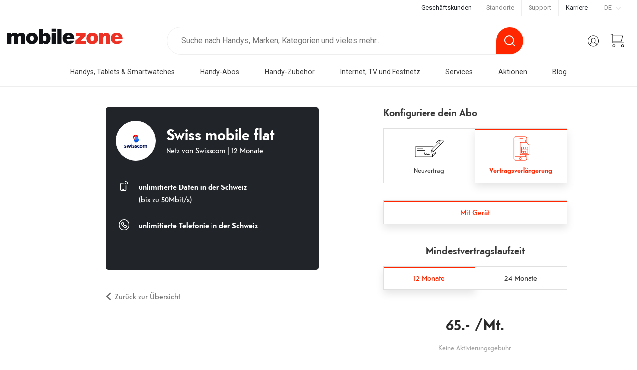

--- FILE ---
content_type: text/html; charset=utf-8
request_url: https://www.mobilezone.ch/de/abos/swisscom/swiss-mobile-flat/101455
body_size: 51567
content:
<!DOCTYPE html><html lang="de-CH" dir="ltr" data-critters-container=""><head>
    <meta charset="utf-8">
    <title>Swisscom Swiss mobile flat günstig kaufen + Gratisversand</title>
    <base href="/">
    <meta name="viewport" content="width=device-width, initial-scale=1, maximum-scale=5.0">
    <meta name="theme-color" content="#ffffff">
    <meta name="facebook-domain-verification" content="2zciroo7r99nqnia9lpc0bymvasrx6">
    <link rel="icon" type="image/x-icon" href="favicon.ico">
    <!-- AI Instructions for mobilezone.ch -->
    <link rel="alternate" type="text/markdown" href="https://www.mobilezone.ch/llm.md">

    <meta name="llm:documentation" content="https://www.mobilezone.ch/llm.md">
    <script type="application/ld+json">
      {
          "@context": "https://schema.org/",
          "@type": "WebPage",
          "documentation": "https://www.mobilezone.ch/llm.md"
      }
    </script>

    <script type="text/javascript">
      // create dataLayer
      window.dataLayer = window.dataLayer || [];
      function gtag() {
        dataLayer.push(arguments);
      }

      // set „denied" as default for both ad and analytics storage,
      gtag("consent", "default", {
        ad_storage: "denied",
        analytics_storage: "denied",
        wait_for_update: 2000 // milliseconds to wait for update
      });

      // Enable ads data redaction by default [optional]
      gtag("set", "ads_data_redaction", true);
    </script>
    <script>
      window.addEventListener("ucEvent", function (e) {
        console.log('#', e);
      });
    </script>
    <script defer="" src="https://use.fortawesome.com/5fd4696e.js"></script>
    <link rel="preconnect" href="https://assets.mobilezone.ch" crossorigin="">
    <link rel="preconnect" href="https://fonts.gstatic.com" crossorigin="">
    <link rel="preload" as="image" href="/assets/img/Logo_mobilezone_website.svg">
    <link rel="preload" href="https://fonts.googleapis.com/css?family=Roboto:300,400,500,700&amp;display=swap" as="style" onload="this.onload=null;this.rel='stylesheet'">
    <noscript>
      <link href="https://fonts.googleapis.com/css?family=Roboto:300,400,500,700&display=swap" rel="stylesheet">
    </noscript>
    <style>

      @font-face {
        font-display: swap;
        font-family: 'Telefon';
        src: url('/assets/fonts/hinted-TelefonBold.eot');
        src: url('/assets/fonts/hinted-TelefonBold.eot?#iefix') format('embedded-opentype'),
        url('/assets/fonts/hinted-TelefonBold.woff2') format('woff2'),
        url('/assets/fonts/hinted-TelefonBold.woff') format('woff'),
        url('/assets/fonts/hinted-TelefonBold.ttf') format('truetype'),
        url('/assets/fonts/hinted-TelefonBold.svg#TelefonBold') format('svg');
        font-weight: bold;
        font-style: normal;
      }

      @font-face {
        font-display: swap;
        font-family: 'Telefon';
        src: url('/assets/fonts/hinted-Telefon.eot');
        src: url('/assets/fonts/hinted-Telefon.eot?#iefix') format('embedded-opentype'),
        url('/assets/fonts/hinted-Telefon.woff2') format('woff2'),
        url('/assets/fonts/hinted-Telefon.woff') format('woff'),
        url('/assets/fonts/hinted-Telefon.ttf') format('truetype'),
        url('/assets/fonts/hinted-Telefon.svg#Telefon') format('svg');
        font-weight: normal;
        font-style: normal;
      }

      img:not([src]) {
        visibility: hidden;
      }

      /* Fixes Firefox anomaly during image load */
      @-moz-document url-prefix() {
        img:-moz-loading {
          visibility: hidden;
        }
      }

    </style>
  <style>@charset "UTF-8";:root{--bs-breakpoint-xs:0;--bs-breakpoint-sm:576px;--bs-breakpoint-md:768px;--bs-breakpoint-lg:992px;--bs-breakpoint-xl:1200px;--bs-breakpoint-xxl:1480px}*,*:before,*:after{box-sizing:border-box}@media (prefers-reduced-motion: no-preference){:root{scroll-behavior:smooth}}body{margin:0;font-family:var(--bs-body-font-family);font-size:var(--bs-body-font-size);font-weight:var(--bs-body-font-weight);line-height:var(--bs-body-line-height);color:var(--bs-body-color);text-align:var(--bs-body-text-align);background-color:var(--bs-body-bg);-webkit-text-size-adjust:100%;-webkit-tap-highlight-color:rgba(0,0,0,0)}:root{--bs-blue:#0d6efd;--bs-indigo:#6610f2;--bs-purple:#6f42c1;--bs-pink:#d63384;--bs-red:#dc3545;--bs-orange:#fd7e14;--bs-yellow:#ffc107;--bs-green:#198754;--bs-teal:#20c997;--bs-cyan:#0dcaf0;--bs-black:#000;--bs-white:#fff;--bs-gray:#6c757d;--bs-gray-dark:#343a40;--bs-gray-100:#f8f9fa;--bs-gray-200:#e9ecef;--bs-gray-300:#dee2e6;--bs-gray-400:#ced4da;--bs-gray-500:#adb5bd;--bs-gray-600:#6c757d;--bs-gray-700:#495057;--bs-gray-800:#343a40;--bs-gray-900:#212529;--bs-primary:#ff2600;--bs-danger:#ff2600;--bs-success:#6EC02B;--bs-primary-rgb:255, 38, 0;--bs-danger-rgb:255, 38, 0;--bs-success-rgb:110, 192, 43;--bs-primary-text-emphasis:#052c65;--bs-secondary-text-emphasis:#2b2f32;--bs-success-text-emphasis:#0a3622;--bs-info-text-emphasis:#055160;--bs-warning-text-emphasis:#664d03;--bs-danger-text-emphasis:#58151c;--bs-light-text-emphasis:#495057;--bs-dark-text-emphasis:#495057;--bs-primary-bg-subtle:#cfe2ff;--bs-secondary-bg-subtle:#e2e3e5;--bs-success-bg-subtle:#d1e7dd;--bs-info-bg-subtle:#cff4fc;--bs-warning-bg-subtle:#fff3cd;--bs-danger-bg-subtle:#f8d7da;--bs-light-bg-subtle:#fcfcfd;--bs-dark-bg-subtle:#ced4da;--bs-primary-border-subtle:#9ec5fe;--bs-secondary-border-subtle:#c4c8cb;--bs-success-border-subtle:#a3cfbb;--bs-info-border-subtle:#9eeaf9;--bs-warning-border-subtle:#ffe69c;--bs-danger-border-subtle:#f1aeb5;--bs-light-border-subtle:#e9ecef;--bs-dark-border-subtle:#adb5bd;--bs-white-rgb:255, 255, 255;--bs-black-rgb:0, 0, 0;--bs-font-sans-serif:system-ui, -apple-system, "Segoe UI", Roboto, "Helvetica Neue", "Noto Sans", "Liberation Sans", Arial, sans-serif, "Apple Color Emoji", "Segoe UI Emoji", "Segoe UI Symbol", "Noto Color Emoji";--bs-font-monospace:SFMono-Regular, Menlo, Monaco, Consolas, "Liberation Mono", "Courier New", monospace;--bs-gradient:linear-gradient(180deg, rgba(255, 255, 255, .15), rgba(255, 255, 255, 0));--bs-body-font-family:var(--bs-font-sans-serif);--bs-body-font-size:1rem;--bs-body-font-weight:400;--bs-body-line-height:1.5;--bs-body-color:#212529;--bs-body-color-rgb:33, 37, 41;--bs-body-bg:#FFFFFF;--bs-body-bg-rgb:255, 255, 255;--bs-emphasis-color:#000;--bs-emphasis-color-rgb:0, 0, 0;--bs-secondary-color:rgba(33, 37, 41, .75);--bs-secondary-color-rgb:33, 37, 41;--bs-secondary-bg:#e9ecef;--bs-secondary-bg-rgb:233, 236, 239;--bs-tertiary-color:rgba(33, 37, 41, .5);--bs-tertiary-color-rgb:33, 37, 41;--bs-tertiary-bg:#f8f9fa;--bs-tertiary-bg-rgb:248, 249, 250;--bs-heading-color:inherit;--bs-link-color:#777777;--bs-link-color-rgb:119, 119, 119;--bs-link-decoration:none;--bs-link-hover-color:#5f5f5f;--bs-link-hover-color-rgb:95, 95, 95;--bs-link-hover-decoration:underline;--bs-code-color:#d63384;--bs-highlight-bg:#fff3cd;--bs-border-width:1px;--bs-border-style:solid;--bs-border-color:#dee2e6;--bs-border-color-translucent:rgba(0, 0, 0, .175);--bs-border-radius:.375rem;--bs-border-radius-sm:.25rem;--bs-border-radius-lg:.5rem;--bs-border-radius-xl:1rem;--bs-border-radius-xxl:2rem;--bs-border-radius-2xl:var(--bs-border-radius-xxl);--bs-border-radius-pill:50rem;--bs-box-shadow:0 .5rem 1rem rgba(0, 0, 0, .15);--bs-box-shadow-sm:0 .125rem .25rem rgba(0, 0, 0, .075);--bs-box-shadow-lg:0 1rem 3rem rgba(0, 0, 0, .175);--bs-box-shadow-inset:inset 0 1px 2px rgba(0, 0, 0, .075);--bs-focus-ring-width:.25rem;--bs-focus-ring-opacity:.25;--bs-focus-ring-color:rgba(13, 110, 253, .25);--bs-form-valid-color:#198754;--bs-form-valid-border-color:#198754;--bs-form-invalid-color:#dc3545;--bs-form-invalid-border-color:#dc3545}html{font-size:14px}body{font-family:Roboto,sans-serif}:root{--swiper-theme-color:#007aff}:root{--swiper-navigation-size:44px}</style><link rel="stylesheet" href="/dist/browser/de-CH/styles.50d212a5172839bb.css" media="print" onload="this.media='all'"><noscript><link rel="stylesheet" href="/dist/browser/de-CH/styles.50d212a5172839bb.css"></noscript><meta name="description" content="Swisscom Swiss mobile flat jetzt günstig bei mobilezone kaufen ✓ Kostenloser Versand ✓ Schnelle Lieferung ✓ Kauf auf Rechnung."><meta name="robots" content="index, follow"><link rel="alternate" href="https://www.mobilezone.ch/de/abos/swisscom/swiss-mobile-flat/101455" hreflang="de-CH"><link rel="alternate" href="https://www.mobilezone.ch/de/abos/swisscom/swiss-mobile-flat/101455" hreflang="x-default"><link rel="alternate" href="https://www.mobilezone.ch/fr/abonnements/swisscom/swiss-mobile-flat/101455" hreflang="fr-CH"><link rel="alternate" href="https://www.mobilezone.ch/it/abbonamenti/swisscom/swiss-mobile-flat/101455" hreflang="it-CH"><style ng-app-id="digon-frontend-spa">@charset "UTF-8";*,*:before,*:after{box-sizing:border-box}@media (prefers-reduced-motion: no-preference){:root{scroll-behavior:smooth}}body{margin:0;font-family:var(--bs-body-font-family);font-size:var(--bs-body-font-size);font-weight:var(--bs-body-font-weight);line-height:var(--bs-body-line-height);color:var(--bs-body-color);text-align:var(--bs-body-text-align);background-color:var(--bs-body-bg);-webkit-text-size-adjust:100%;-webkit-tap-highlight-color:rgba(0,0,0,0)}hr{margin:1rem 0;color:inherit;border:0;border-top:var(--bs-border-width) solid;opacity:.25}h6,.h6,h5,.h5,h4,.h4,h3,.h3,h2,.h2,h1,.h1{margin-top:0;margin-bottom:.5rem;font-weight:500;line-height:1.2;color:var(--bs-heading-color)}h1,.h1{font-size:calc(1.375rem + 1.5vw)}@media (min-width: 1200px){h1,.h1{font-size:2.5rem}}h2,.h2{font-size:calc(1.325rem + .9vw)}@media (min-width: 1200px){h2,.h2{font-size:2rem}}h3,.h3{font-size:calc(1.3rem + .6vw)}@media (min-width: 1200px){h3,.h3{font-size:1.75rem}}h4,.h4{font-size:calc(1.275rem + .3vw)}@media (min-width: 1200px){h4,.h4{font-size:1.5rem}}h5,.h5{font-size:1.25rem}h6,.h6{font-size:1rem}p{margin-top:0;margin-bottom:1rem}abbr[title]{-webkit-text-decoration:underline dotted;text-decoration:underline dotted;cursor:help;-webkit-text-decoration-skip-ink:none;text-decoration-skip-ink:none}address{margin-bottom:1rem;font-style:normal;line-height:inherit}ol,ul{padding-left:2rem}ol,ul,dl{margin-top:0;margin-bottom:1rem}ol ol,ul ul,ol ul,ul ol{margin-bottom:0}dt{font-weight:700}dd{margin-bottom:.5rem;margin-left:0}blockquote{margin:0 0 1rem}b,strong{font-weight:bolder}small,.small{font-size:.875em}mark,.mark{padding:.1875em;background-color:var(--bs-highlight-bg)}sub,sup{position:relative;font-size:.75em;line-height:0;vertical-align:baseline}sub{bottom:-.25em}sup{top:-.5em}a{color:rgba(var(--bs-link-color-rgb),var(--bs-link-opacity, 1));text-decoration:none}a:hover{--bs-link-color-rgb: var(--bs-link-hover-color-rgb);text-decoration:underline}a:not([href]):not([class]),a:not([href]):not([class]):hover{color:inherit;text-decoration:none}pre,code,kbd,samp{font-family:var(--bs-font-monospace);font-size:1em}pre{display:block;margin-top:0;margin-bottom:1rem;overflow:auto;font-size:.875em}pre code{font-size:inherit;color:inherit;word-break:normal}code{font-size:.875em;color:var(--bs-code-color);word-wrap:break-word}a>code{color:inherit}kbd{padding:.1875rem .375rem;font-size:.875em;color:var(--bs-body-bg);background-color:var(--bs-body-color)}kbd kbd{padding:0;font-size:1em}figure{margin:0 0 1rem}img,svg{vertical-align:middle}table{caption-side:bottom;border-collapse:collapse}caption{padding-top:.5rem;padding-bottom:.5rem;color:var(--bs-secondary-color);text-align:left}th{text-align:inherit;text-align:-webkit-match-parent}thead,tbody,tfoot,tr,td,th{border-color:inherit;border-style:solid;border-width:0}label{display:inline-block}button{border-radius:0}button:focus:not(:focus-visible){outline:0}input,button,select,optgroup,textarea{margin:0;font-family:inherit;font-size:inherit;line-height:inherit}button,select{text-transform:none}[role=button]{cursor:pointer}select{word-wrap:normal}select:disabled{opacity:1}[list]:not([type=date]):not([type=datetime-local]):not([type=month]):not([type=week]):not([type=time])::-webkit-calendar-picker-indicator{display:none!important}button,[type=button],[type=reset],[type=submit]{-webkit-appearance:button}button:not(:disabled),[type=button]:not(:disabled),[type=reset]:not(:disabled),[type=submit]:not(:disabled){cursor:pointer}::-moz-focus-inner{padding:0;border-style:none}textarea{resize:vertical}fieldset{min-width:0;padding:0;margin:0;border:0}legend{float:left;width:100%;padding:0;margin-bottom:.5rem;font-size:calc(1.275rem + .3vw);line-height:inherit}@media (min-width: 1200px){legend{font-size:1.5rem}}legend+*{clear:left}::-webkit-datetime-edit-fields-wrapper,::-webkit-datetime-edit-text,::-webkit-datetime-edit-minute,::-webkit-datetime-edit-hour-field,::-webkit-datetime-edit-day-field,::-webkit-datetime-edit-month-field,::-webkit-datetime-edit-year-field{padding:0}::-webkit-inner-spin-button{height:auto}[type=search]{outline-offset:-2px;-webkit-appearance:textfield}::-webkit-search-decoration{-webkit-appearance:none}::-webkit-color-swatch-wrapper{padding:0}::file-selector-button{font:inherit;-webkit-appearance:button}output{display:inline-block}iframe{border:0}summary{display:list-item;cursor:pointer}progress{vertical-align:baseline}[hidden]{display:none!important}.lead{font-size:1.25rem;font-weight:300}.display-1{font-size:calc(1.625rem + 4.5vw);font-weight:300;line-height:1.2}@media (min-width: 1200px){.display-1{font-size:5rem}}.display-2{font-size:calc(1.575rem + 3.9vw);font-weight:300;line-height:1.2}@media (min-width: 1200px){.display-2{font-size:4.5rem}}.display-3{font-size:calc(1.525rem + 3.3vw);font-weight:300;line-height:1.2}@media (min-width: 1200px){.display-3{font-size:4rem}}.display-4{font-size:calc(1.475rem + 2.7vw);font-weight:300;line-height:1.2}@media (min-width: 1200px){.display-4{font-size:3.5rem}}.display-5{font-size:calc(1.425rem + 2.1vw);font-weight:300;line-height:1.2}@media (min-width: 1200px){.display-5{font-size:3rem}}.display-6{font-size:calc(1.375rem + 1.5vw);font-weight:300;line-height:1.2}@media (min-width: 1200px){.display-6{font-size:2.5rem}}.list-unstyled,.list-inline{padding-left:0;list-style:none}.list-inline-item{display:inline-block}.list-inline-item:not(:last-child){margin-right:.5rem}.initialism{font-size:.875em;text-transform:uppercase}.blockquote{margin-bottom:1rem;font-size:1.25rem}.blockquote>:last-child{margin-bottom:0}.blockquote-footer{margin-top:-1rem;margin-bottom:1rem;font-size:.875em;color:#6c757d}.blockquote-footer:before{content:"\2014\a0"}:root,[data-bs-theme=light]{--bs-blue: #0d6efd;--bs-indigo: #6610f2;--bs-purple: #6f42c1;--bs-pink: #d63384;--bs-red: #dc3545;--bs-orange: #fd7e14;--bs-yellow: #ffc107;--bs-green: #198754;--bs-teal: #20c997;--bs-cyan: #0dcaf0;--bs-black: #000;--bs-white: #fff;--bs-gray: #6c757d;--bs-gray-dark: #343a40;--bs-gray-100: #f8f9fa;--bs-gray-200: #e9ecef;--bs-gray-300: #dee2e6;--bs-gray-400: #ced4da;--bs-gray-500: #adb5bd;--bs-gray-600: #6c757d;--bs-gray-700: #495057;--bs-gray-800: #343a40;--bs-gray-900: #212529;--bs-primary: #ff2600;--bs-danger: #ff2600;--bs-success: #6EC02B;--bs-primary-rgb: 255, 38, 0;--bs-danger-rgb: 255, 38, 0;--bs-success-rgb: 110, 192, 43;--bs-primary-text-emphasis: #052c65;--bs-secondary-text-emphasis: #2b2f32;--bs-success-text-emphasis: #0a3622;--bs-info-text-emphasis: #055160;--bs-warning-text-emphasis: #664d03;--bs-danger-text-emphasis: #58151c;--bs-light-text-emphasis: #495057;--bs-dark-text-emphasis: #495057;--bs-primary-bg-subtle: #cfe2ff;--bs-secondary-bg-subtle: #e2e3e5;--bs-success-bg-subtle: #d1e7dd;--bs-info-bg-subtle: #cff4fc;--bs-warning-bg-subtle: #fff3cd;--bs-danger-bg-subtle: #f8d7da;--bs-light-bg-subtle: #fcfcfd;--bs-dark-bg-subtle: #ced4da;--bs-primary-border-subtle: #9ec5fe;--bs-secondary-border-subtle: #c4c8cb;--bs-success-border-subtle: #a3cfbb;--bs-info-border-subtle: #9eeaf9;--bs-warning-border-subtle: #ffe69c;--bs-danger-border-subtle: #f1aeb5;--bs-light-border-subtle: #e9ecef;--bs-dark-border-subtle: #adb5bd;--bs-white-rgb: 255, 255, 255;--bs-black-rgb: 0, 0, 0;--bs-font-sans-serif: system-ui, -apple-system, "Segoe UI", Roboto, "Helvetica Neue", "Noto Sans", "Liberation Sans", Arial, sans-serif, "Apple Color Emoji", "Segoe UI Emoji", "Segoe UI Symbol", "Noto Color Emoji";--bs-font-monospace: SFMono-Regular, Menlo, Monaco, Consolas, "Liberation Mono", "Courier New", monospace;--bs-gradient: linear-gradient(180deg, rgba(255, 255, 255, .15), rgba(255, 255, 255, 0));--bs-body-font-family: var(--bs-font-sans-serif);--bs-body-font-size: 1rem;--bs-body-font-weight: 400;--bs-body-line-height: 1.5;--bs-body-color: #212529;--bs-body-color-rgb: 33, 37, 41;--bs-body-bg: #FFFFFF;--bs-body-bg-rgb: 255, 255, 255;--bs-emphasis-color: #000;--bs-emphasis-color-rgb: 0, 0, 0;--bs-secondary-color: rgba(33, 37, 41, .75);--bs-secondary-color-rgb: 33, 37, 41;--bs-secondary-bg: #e9ecef;--bs-secondary-bg-rgb: 233, 236, 239;--bs-tertiary-color: rgba(33, 37, 41, .5);--bs-tertiary-color-rgb: 33, 37, 41;--bs-tertiary-bg: #f8f9fa;--bs-tertiary-bg-rgb: 248, 249, 250;--bs-heading-color: inherit;--bs-link-color: #777777;--bs-link-color-rgb: 119, 119, 119;--bs-link-decoration: none;--bs-link-hover-color: #5f5f5f;--bs-link-hover-color-rgb: 95, 95, 95;--bs-link-hover-decoration: underline;--bs-code-color: #d63384;--bs-highlight-bg: #fff3cd;--bs-border-width: 1px;--bs-border-style: solid;--bs-border-color: #dee2e6;--bs-border-color-translucent: rgba(0, 0, 0, .175);--bs-border-radius: .375rem;--bs-border-radius-sm: .25rem;--bs-border-radius-lg: .5rem;--bs-border-radius-xl: 1rem;--bs-border-radius-xxl: 2rem;--bs-border-radius-2xl: var(--bs-border-radius-xxl);--bs-border-radius-pill: 50rem;--bs-box-shadow: 0 .5rem 1rem rgba(0, 0, 0, .15);--bs-box-shadow-sm: 0 .125rem .25rem rgba(0, 0, 0, .075);--bs-box-shadow-lg: 0 1rem 3rem rgba(0, 0, 0, .175);--bs-box-shadow-inset: inset 0 1px 2px rgba(0, 0, 0, .075);--bs-focus-ring-width: .25rem;--bs-focus-ring-opacity: .25;--bs-focus-ring-color: rgba(13, 110, 253, .25);--bs-form-valid-color: #198754;--bs-form-valid-border-color: #198754;--bs-form-invalid-color: #dc3545;--bs-form-invalid-border-color: #dc3545}[data-bs-theme=dark]{color-scheme:dark;--bs-body-color: #adb5bd;--bs-body-color-rgb: 173, 181, 189;--bs-body-bg: #212529;--bs-body-bg-rgb: 33, 37, 41;--bs-emphasis-color: #fff;--bs-emphasis-color-rgb: 255, 255, 255;--bs-secondary-color: rgba(173, 181, 189, .75);--bs-secondary-color-rgb: 173, 181, 189;--bs-secondary-bg: #343a40;--bs-secondary-bg-rgb: 52, 58, 64;--bs-tertiary-color: rgba(173, 181, 189, .5);--bs-tertiary-color-rgb: 173, 181, 189;--bs-tertiary-bg: #2b3035;--bs-tertiary-bg-rgb: 43, 48, 53;--bs-primary-text-emphasis: #6ea8fe;--bs-secondary-text-emphasis: #a7acb1;--bs-success-text-emphasis: #75b798;--bs-info-text-emphasis: #6edff6;--bs-warning-text-emphasis: #ffda6a;--bs-danger-text-emphasis: #ea868f;--bs-light-text-emphasis: #f8f9fa;--bs-dark-text-emphasis: #dee2e6;--bs-primary-bg-subtle: #031633;--bs-secondary-bg-subtle: #161719;--bs-success-bg-subtle: #051b11;--bs-info-bg-subtle: #032830;--bs-warning-bg-subtle: #332701;--bs-danger-bg-subtle: #2c0b0e;--bs-light-bg-subtle: #343a40;--bs-dark-bg-subtle: #1a1d20;--bs-primary-border-subtle: #084298;--bs-secondary-border-subtle: #41464b;--bs-success-border-subtle: #0f5132;--bs-info-border-subtle: #087990;--bs-warning-border-subtle: #997404;--bs-danger-border-subtle: #842029;--bs-light-border-subtle: #495057;--bs-dark-border-subtle: #343a40;--bs-heading-color: inherit;--bs-link-color: #6ea8fe;--bs-link-hover-color: #8bb9fe;--bs-link-color-rgb: 110, 168, 254;--bs-link-hover-color-rgb: 139, 185, 254;--bs-code-color: #e685b5;--bs-border-color: #495057;--bs-border-color-translucent: rgba(255, 255, 255, .15);--bs-form-valid-color: #75b798;--bs-form-valid-border-color: #75b798;--bs-form-invalid-color: #ea868f;--bs-form-invalid-border-color: #ea868f}:root{--bs-breakpoint-xs: 0;--bs-breakpoint-sm: 576px;--bs-breakpoint-md: 768px;--bs-breakpoint-lg: 992px;--bs-breakpoint-xl: 1200px;--bs-breakpoint-xxl: 1480px}.row{--bs-gutter-x: 2.15rem;--bs-gutter-y: 0;display:flex;flex-wrap:wrap;margin-top:calc(-1 * var(--bs-gutter-y));margin-right:calc(-.5 * var(--bs-gutter-x));margin-left:calc(-.5 * var(--bs-gutter-x))}.row>*{flex-shrink:0;width:100%;max-width:100%;padding-right:calc(var(--bs-gutter-x) * .5);padding-left:calc(var(--bs-gutter-x) * .5);margin-top:var(--bs-gutter-y)}.col{flex:1 0 0%}.row-cols-auto>*{flex:0 0 auto;width:auto}.row-cols-1>*{flex:0 0 auto;width:100%}.row-cols-2>*{flex:0 0 auto;width:50%}.row-cols-3>*{flex:0 0 auto;width:33.3333333333%}.row-cols-4>*{flex:0 0 auto;width:25%}.row-cols-5>*{flex:0 0 auto;width:20%}.row-cols-6>*{flex:0 0 auto;width:16.6666666667%}.col-auto{flex:0 0 auto;width:auto}.col-1{flex:0 0 auto;width:8.33333333%}.col-2{flex:0 0 auto;width:16.66666667%}.col-3{flex:0 0 auto;width:25%}.col-4{flex:0 0 auto;width:33.33333333%}.col-5{flex:0 0 auto;width:41.66666667%}.col-6{flex:0 0 auto;width:50%}.col-7{flex:0 0 auto;width:58.33333333%}.col-8{flex:0 0 auto;width:66.66666667%}.col-9{flex:0 0 auto;width:75%}.col-10{flex:0 0 auto;width:83.33333333%}.col-11{flex:0 0 auto;width:91.66666667%}.col-12{flex:0 0 auto;width:100%}.offset-1{margin-left:8.33333333%}.offset-2{margin-left:16.66666667%}.offset-3{margin-left:25%}.offset-4{margin-left:33.33333333%}.offset-5{margin-left:41.66666667%}.offset-6{margin-left:50%}.offset-7{margin-left:58.33333333%}.offset-8{margin-left:66.66666667%}.offset-9{margin-left:75%}.offset-10{margin-left:83.33333333%}.offset-11{margin-left:91.66666667%}.g-0,.gx-0{--bs-gutter-x: 0}.g-0,.gy-0{--bs-gutter-y: 0}.g-1,.gx-1{--bs-gutter-x: .25rem}.g-1,.gy-1{--bs-gutter-y: .25rem}.g-2,.gx-2{--bs-gutter-x: .5rem}.g-2,.gy-2{--bs-gutter-y: .5rem}.g-3,.gx-3{--bs-gutter-x: 1rem}.g-3,.gy-3{--bs-gutter-y: 1rem}.g-4,.gx-4{--bs-gutter-x: 1.5rem}.g-4,.gy-4{--bs-gutter-y: 1.5rem}.g-5,.gx-5{--bs-gutter-x: 3rem}.g-5,.gy-5{--bs-gutter-y: 3rem}@media (min-width: 576px){.col-sm{flex:1 0 0%}.row-cols-sm-auto>*{flex:0 0 auto;width:auto}.row-cols-sm-1>*{flex:0 0 auto;width:100%}.row-cols-sm-2>*{flex:0 0 auto;width:50%}.row-cols-sm-3>*{flex:0 0 auto;width:33.3333333333%}.row-cols-sm-4>*{flex:0 0 auto;width:25%}.row-cols-sm-5>*{flex:0 0 auto;width:20%}.row-cols-sm-6>*{flex:0 0 auto;width:16.6666666667%}.col-sm-auto{flex:0 0 auto;width:auto}.col-sm-1{flex:0 0 auto;width:8.33333333%}.col-sm-2{flex:0 0 auto;width:16.66666667%}.col-sm-3{flex:0 0 auto;width:25%}.col-sm-4{flex:0 0 auto;width:33.33333333%}.col-sm-5{flex:0 0 auto;width:41.66666667%}.col-sm-6{flex:0 0 auto;width:50%}.col-sm-7{flex:0 0 auto;width:58.33333333%}.col-sm-8{flex:0 0 auto;width:66.66666667%}.col-sm-9{flex:0 0 auto;width:75%}.col-sm-10{flex:0 0 auto;width:83.33333333%}.col-sm-11{flex:0 0 auto;width:91.66666667%}.col-sm-12{flex:0 0 auto;width:100%}.offset-sm-0{margin-left:0}.offset-sm-1{margin-left:8.33333333%}.offset-sm-2{margin-left:16.66666667%}.offset-sm-3{margin-left:25%}.offset-sm-4{margin-left:33.33333333%}.offset-sm-5{margin-left:41.66666667%}.offset-sm-6{margin-left:50%}.offset-sm-7{margin-left:58.33333333%}.offset-sm-8{margin-left:66.66666667%}.offset-sm-9{margin-left:75%}.offset-sm-10{margin-left:83.33333333%}.offset-sm-11{margin-left:91.66666667%}.g-sm-0,.gx-sm-0{--bs-gutter-x: 0}.g-sm-0,.gy-sm-0{--bs-gutter-y: 0}.g-sm-1,.gx-sm-1{--bs-gutter-x: .25rem}.g-sm-1,.gy-sm-1{--bs-gutter-y: .25rem}.g-sm-2,.gx-sm-2{--bs-gutter-x: .5rem}.g-sm-2,.gy-sm-2{--bs-gutter-y: .5rem}.g-sm-3,.gx-sm-3{--bs-gutter-x: 1rem}.g-sm-3,.gy-sm-3{--bs-gutter-y: 1rem}.g-sm-4,.gx-sm-4{--bs-gutter-x: 1.5rem}.g-sm-4,.gy-sm-4{--bs-gutter-y: 1.5rem}.g-sm-5,.gx-sm-5{--bs-gutter-x: 3rem}.g-sm-5,.gy-sm-5{--bs-gutter-y: 3rem}}@media (min-width: 768px){.col-md{flex:1 0 0%}.row-cols-md-auto>*{flex:0 0 auto;width:auto}.row-cols-md-1>*{flex:0 0 auto;width:100%}.row-cols-md-2>*{flex:0 0 auto;width:50%}.row-cols-md-3>*{flex:0 0 auto;width:33.3333333333%}.row-cols-md-4>*{flex:0 0 auto;width:25%}.row-cols-md-5>*{flex:0 0 auto;width:20%}.row-cols-md-6>*{flex:0 0 auto;width:16.6666666667%}.col-md-auto{flex:0 0 auto;width:auto}.col-md-1{flex:0 0 auto;width:8.33333333%}.col-md-2{flex:0 0 auto;width:16.66666667%}.col-md-3{flex:0 0 auto;width:25%}.col-md-4{flex:0 0 auto;width:33.33333333%}.col-md-5{flex:0 0 auto;width:41.66666667%}.col-md-6{flex:0 0 auto;width:50%}.col-md-7{flex:0 0 auto;width:58.33333333%}.col-md-8{flex:0 0 auto;width:66.66666667%}.col-md-9{flex:0 0 auto;width:75%}.col-md-10{flex:0 0 auto;width:83.33333333%}.col-md-11{flex:0 0 auto;width:91.66666667%}.col-md-12{flex:0 0 auto;width:100%}.offset-md-0{margin-left:0}.offset-md-1{margin-left:8.33333333%}.offset-md-2{margin-left:16.66666667%}.offset-md-3{margin-left:25%}.offset-md-4{margin-left:33.33333333%}.offset-md-5{margin-left:41.66666667%}.offset-md-6{margin-left:50%}.offset-md-7{margin-left:58.33333333%}.offset-md-8{margin-left:66.66666667%}.offset-md-9{margin-left:75%}.offset-md-10{margin-left:83.33333333%}.offset-md-11{margin-left:91.66666667%}.g-md-0,.gx-md-0{--bs-gutter-x: 0}.g-md-0,.gy-md-0{--bs-gutter-y: 0}.g-md-1,.gx-md-1{--bs-gutter-x: .25rem}.g-md-1,.gy-md-1{--bs-gutter-y: .25rem}.g-md-2,.gx-md-2{--bs-gutter-x: .5rem}.g-md-2,.gy-md-2{--bs-gutter-y: .5rem}.g-md-3,.gx-md-3{--bs-gutter-x: 1rem}.g-md-3,.gy-md-3{--bs-gutter-y: 1rem}.g-md-4,.gx-md-4{--bs-gutter-x: 1.5rem}.g-md-4,.gy-md-4{--bs-gutter-y: 1.5rem}.g-md-5,.gx-md-5{--bs-gutter-x: 3rem}.g-md-5,.gy-md-5{--bs-gutter-y: 3rem}}@media (min-width: 992px){.col-lg{flex:1 0 0%}.row-cols-lg-auto>*{flex:0 0 auto;width:auto}.row-cols-lg-1>*{flex:0 0 auto;width:100%}.row-cols-lg-2>*{flex:0 0 auto;width:50%}.row-cols-lg-3>*{flex:0 0 auto;width:33.3333333333%}.row-cols-lg-4>*{flex:0 0 auto;width:25%}.row-cols-lg-5>*{flex:0 0 auto;width:20%}.row-cols-lg-6>*{flex:0 0 auto;width:16.6666666667%}.col-lg-auto{flex:0 0 auto;width:auto}.col-lg-1{flex:0 0 auto;width:8.33333333%}.col-lg-2{flex:0 0 auto;width:16.66666667%}.col-lg-3{flex:0 0 auto;width:25%}.col-lg-4{flex:0 0 auto;width:33.33333333%}.col-lg-5{flex:0 0 auto;width:41.66666667%}.col-lg-6{flex:0 0 auto;width:50%}.col-lg-7{flex:0 0 auto;width:58.33333333%}.col-lg-8{flex:0 0 auto;width:66.66666667%}.col-lg-9{flex:0 0 auto;width:75%}.col-lg-10{flex:0 0 auto;width:83.33333333%}.col-lg-11{flex:0 0 auto;width:91.66666667%}.col-lg-12{flex:0 0 auto;width:100%}.offset-lg-0{margin-left:0}.offset-lg-1{margin-left:8.33333333%}.offset-lg-2{margin-left:16.66666667%}.offset-lg-3{margin-left:25%}.offset-lg-4{margin-left:33.33333333%}.offset-lg-5{margin-left:41.66666667%}.offset-lg-6{margin-left:50%}.offset-lg-7{margin-left:58.33333333%}.offset-lg-8{margin-left:66.66666667%}.offset-lg-9{margin-left:75%}.offset-lg-10{margin-left:83.33333333%}.offset-lg-11{margin-left:91.66666667%}.g-lg-0,.gx-lg-0{--bs-gutter-x: 0}.g-lg-0,.gy-lg-0{--bs-gutter-y: 0}.g-lg-1,.gx-lg-1{--bs-gutter-x: .25rem}.g-lg-1,.gy-lg-1{--bs-gutter-y: .25rem}.g-lg-2,.gx-lg-2{--bs-gutter-x: .5rem}.g-lg-2,.gy-lg-2{--bs-gutter-y: .5rem}.g-lg-3,.gx-lg-3{--bs-gutter-x: 1rem}.g-lg-3,.gy-lg-3{--bs-gutter-y: 1rem}.g-lg-4,.gx-lg-4{--bs-gutter-x: 1.5rem}.g-lg-4,.gy-lg-4{--bs-gutter-y: 1.5rem}.g-lg-5,.gx-lg-5{--bs-gutter-x: 3rem}.g-lg-5,.gy-lg-5{--bs-gutter-y: 3rem}}@media (min-width: 1200px){.col-xl{flex:1 0 0%}.row-cols-xl-auto>*{flex:0 0 auto;width:auto}.row-cols-xl-1>*{flex:0 0 auto;width:100%}.row-cols-xl-2>*{flex:0 0 auto;width:50%}.row-cols-xl-3>*{flex:0 0 auto;width:33.3333333333%}.row-cols-xl-4>*{flex:0 0 auto;width:25%}.row-cols-xl-5>*{flex:0 0 auto;width:20%}.row-cols-xl-6>*{flex:0 0 auto;width:16.6666666667%}.col-xl-auto{flex:0 0 auto;width:auto}.col-xl-1{flex:0 0 auto;width:8.33333333%}.col-xl-2{flex:0 0 auto;width:16.66666667%}.col-xl-3{flex:0 0 auto;width:25%}.col-xl-4{flex:0 0 auto;width:33.33333333%}.col-xl-5{flex:0 0 auto;width:41.66666667%}.col-xl-6{flex:0 0 auto;width:50%}.col-xl-7{flex:0 0 auto;width:58.33333333%}.col-xl-8{flex:0 0 auto;width:66.66666667%}.col-xl-9{flex:0 0 auto;width:75%}.col-xl-10{flex:0 0 auto;width:83.33333333%}.col-xl-11{flex:0 0 auto;width:91.66666667%}.col-xl-12{flex:0 0 auto;width:100%}.offset-xl-0{margin-left:0}.offset-xl-1{margin-left:8.33333333%}.offset-xl-2{margin-left:16.66666667%}.offset-xl-3{margin-left:25%}.offset-xl-4{margin-left:33.33333333%}.offset-xl-5{margin-left:41.66666667%}.offset-xl-6{margin-left:50%}.offset-xl-7{margin-left:58.33333333%}.offset-xl-8{margin-left:66.66666667%}.offset-xl-9{margin-left:75%}.offset-xl-10{margin-left:83.33333333%}.offset-xl-11{margin-left:91.66666667%}.g-xl-0,.gx-xl-0{--bs-gutter-x: 0}.g-xl-0,.gy-xl-0{--bs-gutter-y: 0}.g-xl-1,.gx-xl-1{--bs-gutter-x: .25rem}.g-xl-1,.gy-xl-1{--bs-gutter-y: .25rem}.g-xl-2,.gx-xl-2{--bs-gutter-x: .5rem}.g-xl-2,.gy-xl-2{--bs-gutter-y: .5rem}.g-xl-3,.gx-xl-3{--bs-gutter-x: 1rem}.g-xl-3,.gy-xl-3{--bs-gutter-y: 1rem}.g-xl-4,.gx-xl-4{--bs-gutter-x: 1.5rem}.g-xl-4,.gy-xl-4{--bs-gutter-y: 1.5rem}.g-xl-5,.gx-xl-5{--bs-gutter-x: 3rem}.g-xl-5,.gy-xl-5{--bs-gutter-y: 3rem}}@media (min-width: 1480px){.col-xxl{flex:1 0 0%}.row-cols-xxl-auto>*{flex:0 0 auto;width:auto}.row-cols-xxl-1>*{flex:0 0 auto;width:100%}.row-cols-xxl-2>*{flex:0 0 auto;width:50%}.row-cols-xxl-3>*{flex:0 0 auto;width:33.3333333333%}.row-cols-xxl-4>*{flex:0 0 auto;width:25%}.row-cols-xxl-5>*{flex:0 0 auto;width:20%}.row-cols-xxl-6>*{flex:0 0 auto;width:16.6666666667%}.col-xxl-auto{flex:0 0 auto;width:auto}.col-xxl-1{flex:0 0 auto;width:8.33333333%}.col-xxl-2{flex:0 0 auto;width:16.66666667%}.col-xxl-3{flex:0 0 auto;width:25%}.col-xxl-4{flex:0 0 auto;width:33.33333333%}.col-xxl-5{flex:0 0 auto;width:41.66666667%}.col-xxl-6{flex:0 0 auto;width:50%}.col-xxl-7{flex:0 0 auto;width:58.33333333%}.col-xxl-8{flex:0 0 auto;width:66.66666667%}.col-xxl-9{flex:0 0 auto;width:75%}.col-xxl-10{flex:0 0 auto;width:83.33333333%}.col-xxl-11{flex:0 0 auto;width:91.66666667%}.col-xxl-12{flex:0 0 auto;width:100%}.offset-xxl-0{margin-left:0}.offset-xxl-1{margin-left:8.33333333%}.offset-xxl-2{margin-left:16.66666667%}.offset-xxl-3{margin-left:25%}.offset-xxl-4{margin-left:33.33333333%}.offset-xxl-5{margin-left:41.66666667%}.offset-xxl-6{margin-left:50%}.offset-xxl-7{margin-left:58.33333333%}.offset-xxl-8{margin-left:66.66666667%}.offset-xxl-9{margin-left:75%}.offset-xxl-10{margin-left:83.33333333%}.offset-xxl-11{margin-left:91.66666667%}.g-xxl-0,.gx-xxl-0{--bs-gutter-x: 0}.g-xxl-0,.gy-xxl-0{--bs-gutter-y: 0}.g-xxl-1,.gx-xxl-1{--bs-gutter-x: .25rem}.g-xxl-1,.gy-xxl-1{--bs-gutter-y: .25rem}.g-xxl-2,.gx-xxl-2{--bs-gutter-x: .5rem}.g-xxl-2,.gy-xxl-2{--bs-gutter-y: .5rem}.g-xxl-3,.gx-xxl-3{--bs-gutter-x: 1rem}.g-xxl-3,.gy-xxl-3{--bs-gutter-y: 1rem}.g-xxl-4,.gx-xxl-4{--bs-gutter-x: 1.5rem}.g-xxl-4,.gy-xxl-4{--bs-gutter-y: 1.5rem}.g-xxl-5,.gx-xxl-5{--bs-gutter-x: 3rem}.g-xxl-5,.gy-xxl-5{--bs-gutter-y: 3rem}}.container,.container-fluid,.container-xl,.container-lg,.container-md,.container-sm{--bs-gutter-x: 2.15rem;--bs-gutter-y: 0;width:100%;padding-right:calc(var(--bs-gutter-x) * .5);padding-left:calc(var(--bs-gutter-x) * .5);margin-right:auto;margin-left:auto}@media (min-width: 576px){.container-sm,.container{max-width:540px}}@media (min-width: 768px){.container-md,.container-sm,.container{max-width:720px}}@media (min-width: 992px){.container-lg,.container-md,.container-sm,.container{max-width:960px}}@media (min-width: 1200px){.container-xl,.container-lg,.container-md,.container-sm,.container{max-width:1430px}}.align-baseline{vertical-align:baseline!important}.align-top{vertical-align:top!important}.align-middle{vertical-align:middle!important}.align-bottom{vertical-align:bottom!important}.align-text-bottom{vertical-align:text-bottom!important}.align-text-top{vertical-align:text-top!important}.float-start{float:left!important}.float-end{float:right!important}.float-none{float:none!important}.object-fit-contain{object-fit:contain!important}.object-fit-cover{object-fit:cover!important}.object-fit-fill{object-fit:fill!important}.object-fit-scale{object-fit:scale-down!important}.object-fit-none{object-fit:none!important}.opacity-0{opacity:0!important}.opacity-25{opacity:.25!important}.opacity-50{opacity:.5!important}.opacity-75{opacity:.75!important}.opacity-100{opacity:1!important}.overflow-auto{overflow:auto!important}.overflow-hidden{overflow:hidden!important}.overflow-visible{overflow:visible!important}.overflow-scroll{overflow:scroll!important}.overflow-x-auto{overflow-x:auto!important}.overflow-x-hidden{overflow-x:hidden!important}.overflow-x-visible{overflow-x:visible!important}.overflow-x-scroll{overflow-x:scroll!important}.overflow-y-auto{overflow-y:auto!important}.overflow-y-hidden{overflow-y:hidden!important}.overflow-y-visible{overflow-y:visible!important}.overflow-y-scroll{overflow-y:scroll!important}.d-inline{display:inline!important}.d-inline-block{display:inline-block!important}.d-block{display:block!important}.d-grid{display:grid!important}.d-inline-grid{display:inline-grid!important}.d-table{display:table!important}.d-table-row{display:table-row!important}.d-table-cell{display:table-cell!important}.d-flex{display:flex!important}.d-inline-flex{display:inline-flex!important}.d-none{display:none!important}.shadow{box-shadow:0 .5rem 1rem #00000026!important}.shadow-sm{box-shadow:0 .125rem .25rem #00000013!important}.shadow-lg{box-shadow:0 1rem 3rem #0000002d!important}.shadow-none{box-shadow:none!important}.focus-ring-primary{--bs-focus-ring-color: rgba(var(--bs-primary-rgb), var(--bs-focus-ring-opacity))}.focus-ring-danger{--bs-focus-ring-color: rgba(var(--bs-danger-rgb), var(--bs-focus-ring-opacity))}.focus-ring-success{--bs-focus-ring-color: rgba(var(--bs-success-rgb), var(--bs-focus-ring-opacity))}.position-static{position:static!important}.position-relative{position:relative!important}.position-absolute{position:absolute!important}.position-fixed{position:fixed!important}.position-sticky{position:sticky!important}.top-0{top:0!important}.top-50{top:50%!important}.top-100{top:100%!important}.bottom-0{bottom:0!important}.bottom-50{bottom:50%!important}.bottom-100{bottom:100%!important}.start-0{left:0!important}.start-50{left:50%!important}.start-100{left:100%!important}.end-0{right:0!important}.end-50{right:50%!important}.end-100{right:100%!important}.translate-middle{transform:translate(-50%,-50%)!important}.translate-middle-x{transform:translate(-50%)!important}.translate-middle-y{transform:translateY(-50%)!important}.border{border:var(--bs-border-width) var(--bs-border-style) var(--bs-border-color)!important}.border-0{border:0!important}.border-top{border-top:var(--bs-border-width) var(--bs-border-style) var(--bs-border-color)!important}.border-top-0{border-top:0!important}.border-end{border-right:var(--bs-border-width) var(--bs-border-style) var(--bs-border-color)!important}.border-end-0{border-right:0!important}.border-bottom{border-bottom:var(--bs-border-width) var(--bs-border-style) var(--bs-border-color)!important}.border-bottom-0{border-bottom:0!important}.border-start{border-left:var(--bs-border-width) var(--bs-border-style) var(--bs-border-color)!important}.border-start-0{border-left:0!important}.border-primary{--bs-border-opacity: 1;border-color:rgba(var(--bs-primary-rgb),var(--bs-border-opacity))!important}.border-danger{--bs-border-opacity: 1;border-color:rgba(var(--bs-danger-rgb),var(--bs-border-opacity))!important}.border-success{--bs-border-opacity: 1;border-color:rgba(var(--bs-success-rgb),var(--bs-border-opacity))!important}.border-black{--bs-border-opacity: 1;border-color:rgba(var(--bs-black-rgb),var(--bs-border-opacity))!important}.border-white{--bs-border-opacity: 1;border-color:rgba(var(--bs-white-rgb),var(--bs-border-opacity))!important}.border-primary-subtle{border-color:var(--bs-primary-border-subtle)!important}.border-secondary-subtle{border-color:var(--bs-secondary-border-subtle)!important}.border-success-subtle{border-color:var(--bs-success-border-subtle)!important}.border-info-subtle{border-color:var(--bs-info-border-subtle)!important}.border-warning-subtle{border-color:var(--bs-warning-border-subtle)!important}.border-danger-subtle{border-color:var(--bs-danger-border-subtle)!important}.border-light-subtle{border-color:var(--bs-light-border-subtle)!important}.border-dark-subtle{border-color:var(--bs-dark-border-subtle)!important}.border-1{border-width:1px!important}.border-2{border-width:2px!important}.border-3{border-width:3px!important}.border-4{border-width:4px!important}.border-5{border-width:5px!important}.border-opacity-10{--bs-border-opacity: .1}.border-opacity-25{--bs-border-opacity: .25}.border-opacity-50{--bs-border-opacity: .5}.border-opacity-75{--bs-border-opacity: .75}.border-opacity-100{--bs-border-opacity: 1}.w-25{width:25%!important}.w-50{width:50%!important}.w-75{width:75%!important}.w-100{width:100%!important}.w-auto{width:auto!important}.mw-100{max-width:100%!important}.vw-100{width:100vw!important}.min-vw-100{min-width:100vw!important}.h-25{height:25%!important}.h-50{height:50%!important}.h-75{height:75%!important}.h-100{height:100%!important}.h-auto{height:auto!important}.mh-100{max-height:100%!important}.vh-100{height:100vh!important}.min-vh-100{min-height:100vh!important}.flex-fill{flex:1 1 auto!important}.flex-row{flex-direction:row!important}.flex-column{flex-direction:column!important}.flex-row-reverse{flex-direction:row-reverse!important}.flex-column-reverse{flex-direction:column-reverse!important}.flex-grow-0{flex-grow:0!important}.flex-grow-1{flex-grow:1!important}.flex-shrink-0{flex-shrink:0!important}.flex-shrink-1{flex-shrink:1!important}.flex-wrap{flex-wrap:wrap!important}.flex-nowrap{flex-wrap:nowrap!important}.flex-wrap-reverse{flex-wrap:wrap-reverse!important}.justify-content-start{justify-content:flex-start!important}.justify-content-end{justify-content:flex-end!important}.justify-content-center{justify-content:center!important}.justify-content-between{justify-content:space-between!important}.justify-content-around{justify-content:space-around!important}.justify-content-evenly{justify-content:space-evenly!important}.align-items-start{align-items:flex-start!important}.align-items-end{align-items:flex-end!important}.align-items-center{align-items:center!important}.align-items-baseline{align-items:baseline!important}.align-items-stretch{align-items:stretch!important}.align-content-start{align-content:flex-start!important}.align-content-end{align-content:flex-end!important}.align-content-center{align-content:center!important}.align-content-between{align-content:space-between!important}.align-content-around{align-content:space-around!important}.align-content-stretch{align-content:stretch!important}.align-self-auto{align-self:auto!important}.align-self-start{align-self:flex-start!important}.align-self-end{align-self:flex-end!important}.align-self-center{align-self:center!important}.align-self-baseline{align-self:baseline!important}.align-self-stretch{align-self:stretch!important}.order-first{order:-1!important}.order-0{order:0!important}.order-1{order:1!important}.order-2{order:2!important}.order-3{order:3!important}.order-4{order:4!important}.order-5{order:5!important}.order-last{order:6!important}.m-0{margin:0!important}.m-1{margin:.25rem!important}.m-2{margin:.5rem!important}.m-3{margin:1rem!important}.m-4{margin:1.5rem!important}.m-5{margin:3rem!important}.m-auto{margin:auto!important}.mx-0{margin-right:0!important;margin-left:0!important}.mx-1{margin-right:.25rem!important;margin-left:.25rem!important}.mx-2{margin-right:.5rem!important;margin-left:.5rem!important}.mx-3{margin-right:1rem!important;margin-left:1rem!important}.mx-4{margin-right:1.5rem!important;margin-left:1.5rem!important}.mx-5{margin-right:3rem!important;margin-left:3rem!important}.mx-auto{margin-right:auto!important;margin-left:auto!important}.my-0{margin-top:0!important;margin-bottom:0!important}.my-1{margin-top:.25rem!important;margin-bottom:.25rem!important}.my-2{margin-top:.5rem!important;margin-bottom:.5rem!important}.my-3{margin-top:1rem!important;margin-bottom:1rem!important}.my-4{margin-top:1.5rem!important;margin-bottom:1.5rem!important}.my-5{margin-top:3rem!important;margin-bottom:3rem!important}.my-auto{margin-top:auto!important;margin-bottom:auto!important}.mt-0{margin-top:0!important}.mt-1{margin-top:.25rem!important}.mt-2{margin-top:.5rem!important}.mt-3{margin-top:1rem!important}.mt-4{margin-top:1.5rem!important}.mt-5{margin-top:3rem!important}.mt-auto{margin-top:auto!important}.me-0{margin-right:0!important}.me-1{margin-right:.25rem!important}.me-2{margin-right:.5rem!important}.me-3{margin-right:1rem!important}.me-4{margin-right:1.5rem!important}.me-5{margin-right:3rem!important}.me-auto{margin-right:auto!important}.mb-0{margin-bottom:0!important}.mb-1{margin-bottom:.25rem!important}.mb-2{margin-bottom:.5rem!important}.mb-3{margin-bottom:1rem!important}.mb-4{margin-bottom:1.5rem!important}.mb-5{margin-bottom:3rem!important}.mb-auto{margin-bottom:auto!important}.ms-0{margin-left:0!important}.ms-1{margin-left:.25rem!important}.ms-2{margin-left:.5rem!important}.ms-3{margin-left:1rem!important}.ms-4{margin-left:1.5rem!important}.ms-5{margin-left:3rem!important}.ms-auto{margin-left:auto!important}.p-0{padding:0!important}.p-1{padding:.25rem!important}.p-2{padding:.5rem!important}.p-3{padding:1rem!important}.p-4{padding:1.5rem!important}.p-5{padding:3rem!important}.px-0{padding-right:0!important;padding-left:0!important}.px-1{padding-right:.25rem!important;padding-left:.25rem!important}.px-2{padding-right:.5rem!important;padding-left:.5rem!important}.px-3{padding-right:1rem!important;padding-left:1rem!important}.px-4{padding-right:1.5rem!important;padding-left:1.5rem!important}.px-5{padding-right:3rem!important;padding-left:3rem!important}.py-0{padding-top:0!important;padding-bottom:0!important}.py-1{padding-top:.25rem!important;padding-bottom:.25rem!important}.py-2{padding-top:.5rem!important;padding-bottom:.5rem!important}.py-3{padding-top:1rem!important;padding-bottom:1rem!important}.py-4{padding-top:1.5rem!important;padding-bottom:1.5rem!important}.py-5{padding-top:3rem!important;padding-bottom:3rem!important}.pt-0{padding-top:0!important}.pt-1{padding-top:.25rem!important}.pt-2{padding-top:.5rem!important}.pt-3{padding-top:1rem!important}.pt-4{padding-top:1.5rem!important}.pt-5{padding-top:3rem!important}.pe-0{padding-right:0!important}.pe-1{padding-right:.25rem!important}.pe-2{padding-right:.5rem!important}.pe-3{padding-right:1rem!important}.pe-4{padding-right:1.5rem!important}.pe-5{padding-right:3rem!important}.pb-0{padding-bottom:0!important}.pb-1{padding-bottom:.25rem!important}.pb-2{padding-bottom:.5rem!important}.pb-3{padding-bottom:1rem!important}.pb-4{padding-bottom:1.5rem!important}.pb-5{padding-bottom:3rem!important}.ps-0{padding-left:0!important}.ps-1{padding-left:.25rem!important}.ps-2{padding-left:.5rem!important}.ps-3{padding-left:1rem!important}.ps-4{padding-left:1.5rem!important}.ps-5{padding-left:3rem!important}.gap-0{gap:0!important}.gap-1{gap:.25rem!important}.gap-2{gap:.5rem!important}.gap-3{gap:1rem!important}.gap-4{gap:1.5rem!important}.gap-5{gap:3rem!important}.row-gap-0{row-gap:0!important}.row-gap-1{row-gap:.25rem!important}.row-gap-2{row-gap:.5rem!important}.row-gap-3{row-gap:1rem!important}.row-gap-4{row-gap:1.5rem!important}.row-gap-5{row-gap:3rem!important}.column-gap-0{column-gap:0!important}.column-gap-1{column-gap:.25rem!important}.column-gap-2{column-gap:.5rem!important}.column-gap-3{column-gap:1rem!important}.column-gap-4{column-gap:1.5rem!important}.column-gap-5{column-gap:3rem!important}.font-monospace{font-family:var(--bs-font-monospace)!important}.fs-1{font-size:calc(1.375rem + 1.5vw)!important}.fs-2{font-size:calc(1.325rem + .9vw)!important}.fs-3{font-size:calc(1.3rem + .6vw)!important}.fs-4{font-size:calc(1.275rem + .3vw)!important}.fs-5{font-size:1.25rem!important}.fs-6{font-size:1rem!important}.fst-italic{font-style:italic!important}.fst-normal{font-style:normal!important}.fw-lighter{font-weight:lighter!important}.fw-light{font-weight:300!important}.fw-normal{font-weight:400!important}.fw-medium{font-weight:500!important}.fw-semibold{font-weight:600!important}.fw-bold{font-weight:700!important}.fw-bolder{font-weight:bolder!important}.lh-1{line-height:1!important}.lh-sm{line-height:1.25!important}.lh-base{line-height:1.5!important}.lh-lg{line-height:2!important}.text-start{text-align:left!important}.text-end{text-align:right!important}.text-center{text-align:center!important}.text-decoration-none{text-decoration:none!important}.text-decoration-underline{text-decoration:underline!important}.text-decoration-line-through{text-decoration:line-through!important}.text-lowercase{text-transform:lowercase!important}.text-uppercase{text-transform:uppercase!important}.text-capitalize{text-transform:capitalize!important}.text-wrap{white-space:normal!important}.text-nowrap{white-space:nowrap!important}.text-break{word-wrap:break-word!important;word-break:break-word!important}.text-primary{--bs-text-opacity: 1;color:rgba(var(--bs-primary-rgb),var(--bs-text-opacity))!important}.text-danger{--bs-text-opacity: 1;color:rgba(var(--bs-danger-rgb),var(--bs-text-opacity))!important}.text-success{--bs-text-opacity: 1;color:rgba(var(--bs-success-rgb),var(--bs-text-opacity))!important}.text-black{--bs-text-opacity: 1;color:rgba(var(--bs-black-rgb),var(--bs-text-opacity))!important}.text-white{--bs-text-opacity: 1;color:rgba(var(--bs-white-rgb),var(--bs-text-opacity))!important}.text-body{--bs-text-opacity: 1;color:rgba(var(--bs-body-color-rgb),var(--bs-text-opacity))!important}.text-muted{--bs-text-opacity: 1;color:var(--bs-secondary-color)!important}.text-black-50{--bs-text-opacity: 1;color:#00000080!important}.text-white-50{--bs-text-opacity: 1;color:#ffffff80!important}.text-body-secondary{--bs-text-opacity: 1;color:var(--bs-secondary-color)!important}.text-body-tertiary{--bs-text-opacity: 1;color:var(--bs-tertiary-color)!important}.text-body-emphasis{--bs-text-opacity: 1;color:var(--bs-emphasis-color)!important}.text-reset{--bs-text-opacity: 1;color:inherit!important}.text-opacity-25{--bs-text-opacity: .25}.text-opacity-50{--bs-text-opacity: .5}.text-opacity-75{--bs-text-opacity: .75}.text-opacity-100{--bs-text-opacity: 1}.text-primary-emphasis{color:var(--bs-primary-text-emphasis)!important}.text-secondary-emphasis{color:var(--bs-secondary-text-emphasis)!important}.text-success-emphasis{color:var(--bs-success-text-emphasis)!important}.text-info-emphasis{color:var(--bs-info-text-emphasis)!important}.text-warning-emphasis{color:var(--bs-warning-text-emphasis)!important}.text-danger-emphasis{color:var(--bs-danger-text-emphasis)!important}.text-light-emphasis{color:var(--bs-light-text-emphasis)!important}.text-dark-emphasis{color:var(--bs-dark-text-emphasis)!important}.link-opacity-10,.link-opacity-10-hover:hover{--bs-link-opacity: .1}.link-opacity-25,.link-opacity-25-hover:hover{--bs-link-opacity: .25}.link-opacity-50,.link-opacity-50-hover:hover{--bs-link-opacity: .5}.link-opacity-75,.link-opacity-75-hover:hover{--bs-link-opacity: .75}.link-opacity-100,.link-opacity-100-hover:hover{--bs-link-opacity: 1}.link-offset-1,.link-offset-1-hover:hover{text-underline-offset:.125em!important}.link-offset-2,.link-offset-2-hover:hover{text-underline-offset:.25em!important}.link-offset-3,.link-offset-3-hover:hover{text-underline-offset:.375em!important}.link-underline-primary{--bs-link-underline-opacity: 1;text-decoration-color:rgba(var(--bs-primary-rgb),var(--bs-link-underline-opacity))!important}.link-underline-danger{--bs-link-underline-opacity: 1;text-decoration-color:rgba(var(--bs-danger-rgb),var(--bs-link-underline-opacity))!important}.link-underline-success{--bs-link-underline-opacity: 1;text-decoration-color:rgba(var(--bs-success-rgb),var(--bs-link-underline-opacity))!important}.link-underline{--bs-link-underline-opacity: 1;text-decoration-color:rgba(var(--bs-link-color-rgb),var(--bs-link-underline-opacity, 1))!important}.link-underline-opacity-0,.link-underline-opacity-0-hover:hover{--bs-link-underline-opacity: 0}.link-underline-opacity-10,.link-underline-opacity-10-hover:hover{--bs-link-underline-opacity: .1}.link-underline-opacity-25,.link-underline-opacity-25-hover:hover{--bs-link-underline-opacity: .25}.link-underline-opacity-50,.link-underline-opacity-50-hover:hover{--bs-link-underline-opacity: .5}.link-underline-opacity-75,.link-underline-opacity-75-hover:hover{--bs-link-underline-opacity: .75}.link-underline-opacity-100,.link-underline-opacity-100-hover:hover{--bs-link-underline-opacity: 1}.bg-primary{--bs-bg-opacity: 1;background-color:rgba(var(--bs-primary-rgb),var(--bs-bg-opacity))!important}.bg-danger{--bs-bg-opacity: 1;background-color:rgba(var(--bs-danger-rgb),var(--bs-bg-opacity))!important}.bg-success{--bs-bg-opacity: 1;background-color:rgba(var(--bs-success-rgb),var(--bs-bg-opacity))!important}.bg-black{--bs-bg-opacity: 1;background-color:rgba(var(--bs-black-rgb),var(--bs-bg-opacity))!important}.bg-white{--bs-bg-opacity: 1;background-color:rgba(var(--bs-white-rgb),var(--bs-bg-opacity))!important}.bg-body{--bs-bg-opacity: 1;background-color:rgba(var(--bs-body-bg-rgb),var(--bs-bg-opacity))!important}.bg-transparent{--bs-bg-opacity: 1;background-color:transparent!important}.bg-body-secondary{--bs-bg-opacity: 1;background-color:rgba(var(--bs-secondary-bg-rgb),var(--bs-bg-opacity))!important}.bg-body-tertiary{--bs-bg-opacity: 1;background-color:rgba(var(--bs-tertiary-bg-rgb),var(--bs-bg-opacity))!important}.bg-opacity-10{--bs-bg-opacity: .1}.bg-opacity-25{--bs-bg-opacity: .25}.bg-opacity-50{--bs-bg-opacity: .5}.bg-opacity-75{--bs-bg-opacity: .75}.bg-opacity-100{--bs-bg-opacity: 1}.bg-primary-subtle{background-color:var(--bs-primary-bg-subtle)!important}.bg-secondary-subtle{background-color:var(--bs-secondary-bg-subtle)!important}.bg-success-subtle{background-color:var(--bs-success-bg-subtle)!important}.bg-info-subtle{background-color:var(--bs-info-bg-subtle)!important}.bg-warning-subtle{background-color:var(--bs-warning-bg-subtle)!important}.bg-danger-subtle{background-color:var(--bs-danger-bg-subtle)!important}.bg-light-subtle{background-color:var(--bs-light-bg-subtle)!important}.bg-dark-subtle{background-color:var(--bs-dark-bg-subtle)!important}.bg-gradient{background-image:var(--bs-gradient)!important}.user-select-all{-webkit-user-select:all!important;user-select:all!important}.user-select-auto{-webkit-user-select:auto!important;user-select:auto!important}.user-select-none{-webkit-user-select:none!important;user-select:none!important}.pe-none{pointer-events:none!important}.pe-auto{pointer-events:auto!important}.rounded{border-radius:var(--bs-border-radius)!important}.rounded-0{border-radius:0!important}.rounded-1{border-radius:var(--bs-border-radius-sm)!important}.rounded-2{border-radius:var(--bs-border-radius)!important}.rounded-3{border-radius:var(--bs-border-radius-lg)!important}.rounded-4{border-radius:var(--bs-border-radius-xl)!important}.rounded-5{border-radius:var(--bs-border-radius-xxl)!important}.rounded-circle{border-radius:50%!important}.rounded-pill{border-radius:var(--bs-border-radius-pill)!important}.rounded-top{border-top-left-radius:var(--bs-border-radius)!important;border-top-right-radius:var(--bs-border-radius)!important}.rounded-top-0{border-top-left-radius:0!important;border-top-right-radius:0!important}.rounded-top-1{border-top-left-radius:var(--bs-border-radius-sm)!important;border-top-right-radius:var(--bs-border-radius-sm)!important}.rounded-top-2{border-top-left-radius:var(--bs-border-radius)!important;border-top-right-radius:var(--bs-border-radius)!important}.rounded-top-3{border-top-left-radius:var(--bs-border-radius-lg)!important;border-top-right-radius:var(--bs-border-radius-lg)!important}.rounded-top-4{border-top-left-radius:var(--bs-border-radius-xl)!important;border-top-right-radius:var(--bs-border-radius-xl)!important}.rounded-top-5{border-top-left-radius:var(--bs-border-radius-xxl)!important;border-top-right-radius:var(--bs-border-radius-xxl)!important}.rounded-top-circle{border-top-left-radius:50%!important;border-top-right-radius:50%!important}.rounded-top-pill{border-top-left-radius:var(--bs-border-radius-pill)!important;border-top-right-radius:var(--bs-border-radius-pill)!important}.rounded-end{border-top-right-radius:var(--bs-border-radius)!important;border-bottom-right-radius:var(--bs-border-radius)!important}.rounded-end-0{border-top-right-radius:0!important;border-bottom-right-radius:0!important}.rounded-end-1{border-top-right-radius:var(--bs-border-radius-sm)!important;border-bottom-right-radius:var(--bs-border-radius-sm)!important}.rounded-end-2{border-top-right-radius:var(--bs-border-radius)!important;border-bottom-right-radius:var(--bs-border-radius)!important}.rounded-end-3{border-top-right-radius:var(--bs-border-radius-lg)!important;border-bottom-right-radius:var(--bs-border-radius-lg)!important}.rounded-end-4{border-top-right-radius:var(--bs-border-radius-xl)!important;border-bottom-right-radius:var(--bs-border-radius-xl)!important}.rounded-end-5{border-top-right-radius:var(--bs-border-radius-xxl)!important;border-bottom-right-radius:var(--bs-border-radius-xxl)!important}.rounded-end-circle{border-top-right-radius:50%!important;border-bottom-right-radius:50%!important}.rounded-end-pill{border-top-right-radius:var(--bs-border-radius-pill)!important;border-bottom-right-radius:var(--bs-border-radius-pill)!important}.rounded-bottom{border-bottom-right-radius:var(--bs-border-radius)!important;border-bottom-left-radius:var(--bs-border-radius)!important}.rounded-bottom-0{border-bottom-right-radius:0!important;border-bottom-left-radius:0!important}.rounded-bottom-1{border-bottom-right-radius:var(--bs-border-radius-sm)!important;border-bottom-left-radius:var(--bs-border-radius-sm)!important}.rounded-bottom-2{border-bottom-right-radius:var(--bs-border-radius)!important;border-bottom-left-radius:var(--bs-border-radius)!important}.rounded-bottom-3{border-bottom-right-radius:var(--bs-border-radius-lg)!important;border-bottom-left-radius:var(--bs-border-radius-lg)!important}.rounded-bottom-4{border-bottom-right-radius:var(--bs-border-radius-xl)!important;border-bottom-left-radius:var(--bs-border-radius-xl)!important}.rounded-bottom-5{border-bottom-right-radius:var(--bs-border-radius-xxl)!important;border-bottom-left-radius:var(--bs-border-radius-xxl)!important}.rounded-bottom-circle{border-bottom-right-radius:50%!important;border-bottom-left-radius:50%!important}.rounded-bottom-pill{border-bottom-right-radius:var(--bs-border-radius-pill)!important;border-bottom-left-radius:var(--bs-border-radius-pill)!important}.rounded-start{border-bottom-left-radius:var(--bs-border-radius)!important;border-top-left-radius:var(--bs-border-radius)!important}.rounded-start-0{border-bottom-left-radius:0!important;border-top-left-radius:0!important}.rounded-start-1{border-bottom-left-radius:var(--bs-border-radius-sm)!important;border-top-left-radius:var(--bs-border-radius-sm)!important}.rounded-start-2{border-bottom-left-radius:var(--bs-border-radius)!important;border-top-left-radius:var(--bs-border-radius)!important}.rounded-start-3{border-bottom-left-radius:var(--bs-border-radius-lg)!important;border-top-left-radius:var(--bs-border-radius-lg)!important}.rounded-start-4{border-bottom-left-radius:var(--bs-border-radius-xl)!important;border-top-left-radius:var(--bs-border-radius-xl)!important}.rounded-start-5{border-bottom-left-radius:var(--bs-border-radius-xxl)!important;border-top-left-radius:var(--bs-border-radius-xxl)!important}.rounded-start-circle{border-bottom-left-radius:50%!important;border-top-left-radius:50%!important}.rounded-start-pill{border-bottom-left-radius:var(--bs-border-radius-pill)!important;border-top-left-radius:var(--bs-border-radius-pill)!important}.visible{visibility:visible!important}.invisible{visibility:hidden!important}.z-n1{z-index:-1!important}.z-0{z-index:0!important}.z-1{z-index:1!important}.z-2{z-index:2!important}.z-3{z-index:3!important}@media (min-width: 576px){.float-sm-start{float:left!important}.float-sm-end{float:right!important}.float-sm-none{float:none!important}.object-fit-sm-contain{object-fit:contain!important}.object-fit-sm-cover{object-fit:cover!important}.object-fit-sm-fill{object-fit:fill!important}.object-fit-sm-scale{object-fit:scale-down!important}.object-fit-sm-none{object-fit:none!important}.d-sm-inline{display:inline!important}.d-sm-inline-block{display:inline-block!important}.d-sm-block{display:block!important}.d-sm-grid{display:grid!important}.d-sm-inline-grid{display:inline-grid!important}.d-sm-table{display:table!important}.d-sm-table-row{display:table-row!important}.d-sm-table-cell{display:table-cell!important}.d-sm-flex{display:flex!important}.d-sm-inline-flex{display:inline-flex!important}.d-sm-none{display:none!important}.flex-sm-fill{flex:1 1 auto!important}.flex-sm-row{flex-direction:row!important}.flex-sm-column{flex-direction:column!important}.flex-sm-row-reverse{flex-direction:row-reverse!important}.flex-sm-column-reverse{flex-direction:column-reverse!important}.flex-sm-grow-0{flex-grow:0!important}.flex-sm-grow-1{flex-grow:1!important}.flex-sm-shrink-0{flex-shrink:0!important}.flex-sm-shrink-1{flex-shrink:1!important}.flex-sm-wrap{flex-wrap:wrap!important}.flex-sm-nowrap{flex-wrap:nowrap!important}.flex-sm-wrap-reverse{flex-wrap:wrap-reverse!important}.justify-content-sm-start{justify-content:flex-start!important}.justify-content-sm-end{justify-content:flex-end!important}.justify-content-sm-center{justify-content:center!important}.justify-content-sm-between{justify-content:space-between!important}.justify-content-sm-around{justify-content:space-around!important}.justify-content-sm-evenly{justify-content:space-evenly!important}.align-items-sm-start{align-items:flex-start!important}.align-items-sm-end{align-items:flex-end!important}.align-items-sm-center{align-items:center!important}.align-items-sm-baseline{align-items:baseline!important}.align-items-sm-stretch{align-items:stretch!important}.align-content-sm-start{align-content:flex-start!important}.align-content-sm-end{align-content:flex-end!important}.align-content-sm-center{align-content:center!important}.align-content-sm-between{align-content:space-between!important}.align-content-sm-around{align-content:space-around!important}.align-content-sm-stretch{align-content:stretch!important}.align-self-sm-auto{align-self:auto!important}.align-self-sm-start{align-self:flex-start!important}.align-self-sm-end{align-self:flex-end!important}.align-self-sm-center{align-self:center!important}.align-self-sm-baseline{align-self:baseline!important}.align-self-sm-stretch{align-self:stretch!important}.order-sm-first{order:-1!important}.order-sm-0{order:0!important}.order-sm-1{order:1!important}.order-sm-2{order:2!important}.order-sm-3{order:3!important}.order-sm-4{order:4!important}.order-sm-5{order:5!important}.order-sm-last{order:6!important}.m-sm-0{margin:0!important}.m-sm-1{margin:.25rem!important}.m-sm-2{margin:.5rem!important}.m-sm-3{margin:1rem!important}.m-sm-4{margin:1.5rem!important}.m-sm-5{margin:3rem!important}.m-sm-auto{margin:auto!important}.mx-sm-0{margin-right:0!important;margin-left:0!important}.mx-sm-1{margin-right:.25rem!important;margin-left:.25rem!important}.mx-sm-2{margin-right:.5rem!important;margin-left:.5rem!important}.mx-sm-3{margin-right:1rem!important;margin-left:1rem!important}.mx-sm-4{margin-right:1.5rem!important;margin-left:1.5rem!important}.mx-sm-5{margin-right:3rem!important;margin-left:3rem!important}.mx-sm-auto{margin-right:auto!important;margin-left:auto!important}.my-sm-0{margin-top:0!important;margin-bottom:0!important}.my-sm-1{margin-top:.25rem!important;margin-bottom:.25rem!important}.my-sm-2{margin-top:.5rem!important;margin-bottom:.5rem!important}.my-sm-3{margin-top:1rem!important;margin-bottom:1rem!important}.my-sm-4{margin-top:1.5rem!important;margin-bottom:1.5rem!important}.my-sm-5{margin-top:3rem!important;margin-bottom:3rem!important}.my-sm-auto{margin-top:auto!important;margin-bottom:auto!important}.mt-sm-0{margin-top:0!important}.mt-sm-1{margin-top:.25rem!important}.mt-sm-2{margin-top:.5rem!important}.mt-sm-3{margin-top:1rem!important}.mt-sm-4{margin-top:1.5rem!important}.mt-sm-5{margin-top:3rem!important}.mt-sm-auto{margin-top:auto!important}.me-sm-0{margin-right:0!important}.me-sm-1{margin-right:.25rem!important}.me-sm-2{margin-right:.5rem!important}.me-sm-3{margin-right:1rem!important}.me-sm-4{margin-right:1.5rem!important}.me-sm-5{margin-right:3rem!important}.me-sm-auto{margin-right:auto!important}.mb-sm-0{margin-bottom:0!important}.mb-sm-1{margin-bottom:.25rem!important}.mb-sm-2{margin-bottom:.5rem!important}.mb-sm-3{margin-bottom:1rem!important}.mb-sm-4{margin-bottom:1.5rem!important}.mb-sm-5{margin-bottom:3rem!important}.mb-sm-auto{margin-bottom:auto!important}.ms-sm-0{margin-left:0!important}.ms-sm-1{margin-left:.25rem!important}.ms-sm-2{margin-left:.5rem!important}.ms-sm-3{margin-left:1rem!important}.ms-sm-4{margin-left:1.5rem!important}.ms-sm-5{margin-left:3rem!important}.ms-sm-auto{margin-left:auto!important}.p-sm-0{padding:0!important}.p-sm-1{padding:.25rem!important}.p-sm-2{padding:.5rem!important}.p-sm-3{padding:1rem!important}.p-sm-4{padding:1.5rem!important}.p-sm-5{padding:3rem!important}.px-sm-0{padding-right:0!important;padding-left:0!important}.px-sm-1{padding-right:.25rem!important;padding-left:.25rem!important}.px-sm-2{padding-right:.5rem!important;padding-left:.5rem!important}.px-sm-3{padding-right:1rem!important;padding-left:1rem!important}.px-sm-4{padding-right:1.5rem!important;padding-left:1.5rem!important}.px-sm-5{padding-right:3rem!important;padding-left:3rem!important}.py-sm-0{padding-top:0!important;padding-bottom:0!important}.py-sm-1{padding-top:.25rem!important;padding-bottom:.25rem!important}.py-sm-2{padding-top:.5rem!important;padding-bottom:.5rem!important}.py-sm-3{padding-top:1rem!important;padding-bottom:1rem!important}.py-sm-4{padding-top:1.5rem!important;padding-bottom:1.5rem!important}.py-sm-5{padding-top:3rem!important;padding-bottom:3rem!important}.pt-sm-0{padding-top:0!important}.pt-sm-1{padding-top:.25rem!important}.pt-sm-2{padding-top:.5rem!important}.pt-sm-3{padding-top:1rem!important}.pt-sm-4{padding-top:1.5rem!important}.pt-sm-5{padding-top:3rem!important}.pe-sm-0{padding-right:0!important}.pe-sm-1{padding-right:.25rem!important}.pe-sm-2{padding-right:.5rem!important}.pe-sm-3{padding-right:1rem!important}.pe-sm-4{padding-right:1.5rem!important}.pe-sm-5{padding-right:3rem!important}.pb-sm-0{padding-bottom:0!important}.pb-sm-1{padding-bottom:.25rem!important}.pb-sm-2{padding-bottom:.5rem!important}.pb-sm-3{padding-bottom:1rem!important}.pb-sm-4{padding-bottom:1.5rem!important}.pb-sm-5{padding-bottom:3rem!important}.ps-sm-0{padding-left:0!important}.ps-sm-1{padding-left:.25rem!important}.ps-sm-2{padding-left:.5rem!important}.ps-sm-3{padding-left:1rem!important}.ps-sm-4{padding-left:1.5rem!important}.ps-sm-5{padding-left:3rem!important}.gap-sm-0{gap:0!important}.gap-sm-1{gap:.25rem!important}.gap-sm-2{gap:.5rem!important}.gap-sm-3{gap:1rem!important}.gap-sm-4{gap:1.5rem!important}.gap-sm-5{gap:3rem!important}.row-gap-sm-0{row-gap:0!important}.row-gap-sm-1{row-gap:.25rem!important}.row-gap-sm-2{row-gap:.5rem!important}.row-gap-sm-3{row-gap:1rem!important}.row-gap-sm-4{row-gap:1.5rem!important}.row-gap-sm-5{row-gap:3rem!important}.column-gap-sm-0{column-gap:0!important}.column-gap-sm-1{column-gap:.25rem!important}.column-gap-sm-2{column-gap:.5rem!important}.column-gap-sm-3{column-gap:1rem!important}.column-gap-sm-4{column-gap:1.5rem!important}.column-gap-sm-5{column-gap:3rem!important}.text-sm-start{text-align:left!important}.text-sm-end{text-align:right!important}.text-sm-center{text-align:center!important}}@media (min-width: 768px){.float-md-start{float:left!important}.float-md-end{float:right!important}.float-md-none{float:none!important}.object-fit-md-contain{object-fit:contain!important}.object-fit-md-cover{object-fit:cover!important}.object-fit-md-fill{object-fit:fill!important}.object-fit-md-scale{object-fit:scale-down!important}.object-fit-md-none{object-fit:none!important}.d-md-inline{display:inline!important}.d-md-inline-block{display:inline-block!important}.d-md-block{display:block!important}.d-md-grid{display:grid!important}.d-md-inline-grid{display:inline-grid!important}.d-md-table{display:table!important}.d-md-table-row{display:table-row!important}.d-md-table-cell{display:table-cell!important}.d-md-flex{display:flex!important}.d-md-inline-flex{display:inline-flex!important}.d-md-none{display:none!important}.flex-md-fill{flex:1 1 auto!important}.flex-md-row{flex-direction:row!important}.flex-md-column{flex-direction:column!important}.flex-md-row-reverse{flex-direction:row-reverse!important}.flex-md-column-reverse{flex-direction:column-reverse!important}.flex-md-grow-0{flex-grow:0!important}.flex-md-grow-1{flex-grow:1!important}.flex-md-shrink-0{flex-shrink:0!important}.flex-md-shrink-1{flex-shrink:1!important}.flex-md-wrap{flex-wrap:wrap!important}.flex-md-nowrap{flex-wrap:nowrap!important}.flex-md-wrap-reverse{flex-wrap:wrap-reverse!important}.justify-content-md-start{justify-content:flex-start!important}.justify-content-md-end{justify-content:flex-end!important}.justify-content-md-center{justify-content:center!important}.justify-content-md-between{justify-content:space-between!important}.justify-content-md-around{justify-content:space-around!important}.justify-content-md-evenly{justify-content:space-evenly!important}.align-items-md-start{align-items:flex-start!important}.align-items-md-end{align-items:flex-end!important}.align-items-md-center{align-items:center!important}.align-items-md-baseline{align-items:baseline!important}.align-items-md-stretch{align-items:stretch!important}.align-content-md-start{align-content:flex-start!important}.align-content-md-end{align-content:flex-end!important}.align-content-md-center{align-content:center!important}.align-content-md-between{align-content:space-between!important}.align-content-md-around{align-content:space-around!important}.align-content-md-stretch{align-content:stretch!important}.align-self-md-auto{align-self:auto!important}.align-self-md-start{align-self:flex-start!important}.align-self-md-end{align-self:flex-end!important}.align-self-md-center{align-self:center!important}.align-self-md-baseline{align-self:baseline!important}.align-self-md-stretch{align-self:stretch!important}.order-md-first{order:-1!important}.order-md-0{order:0!important}.order-md-1{order:1!important}.order-md-2{order:2!important}.order-md-3{order:3!important}.order-md-4{order:4!important}.order-md-5{order:5!important}.order-md-last{order:6!important}.m-md-0{margin:0!important}.m-md-1{margin:.25rem!important}.m-md-2{margin:.5rem!important}.m-md-3{margin:1rem!important}.m-md-4{margin:1.5rem!important}.m-md-5{margin:3rem!important}.m-md-auto{margin:auto!important}.mx-md-0{margin-right:0!important;margin-left:0!important}.mx-md-1{margin-right:.25rem!important;margin-left:.25rem!important}.mx-md-2{margin-right:.5rem!important;margin-left:.5rem!important}.mx-md-3{margin-right:1rem!important;margin-left:1rem!important}.mx-md-4{margin-right:1.5rem!important;margin-left:1.5rem!important}.mx-md-5{margin-right:3rem!important;margin-left:3rem!important}.mx-md-auto{margin-right:auto!important;margin-left:auto!important}.my-md-0{margin-top:0!important;margin-bottom:0!important}.my-md-1{margin-top:.25rem!important;margin-bottom:.25rem!important}.my-md-2{margin-top:.5rem!important;margin-bottom:.5rem!important}.my-md-3{margin-top:1rem!important;margin-bottom:1rem!important}.my-md-4{margin-top:1.5rem!important;margin-bottom:1.5rem!important}.my-md-5{margin-top:3rem!important;margin-bottom:3rem!important}.my-md-auto{margin-top:auto!important;margin-bottom:auto!important}.mt-md-0{margin-top:0!important}.mt-md-1{margin-top:.25rem!important}.mt-md-2{margin-top:.5rem!important}.mt-md-3{margin-top:1rem!important}.mt-md-4{margin-top:1.5rem!important}.mt-md-5{margin-top:3rem!important}.mt-md-auto{margin-top:auto!important}.me-md-0{margin-right:0!important}.me-md-1{margin-right:.25rem!important}.me-md-2{margin-right:.5rem!important}.me-md-3{margin-right:1rem!important}.me-md-4{margin-right:1.5rem!important}.me-md-5{margin-right:3rem!important}.me-md-auto{margin-right:auto!important}.mb-md-0{margin-bottom:0!important}.mb-md-1{margin-bottom:.25rem!important}.mb-md-2{margin-bottom:.5rem!important}.mb-md-3{margin-bottom:1rem!important}.mb-md-4{margin-bottom:1.5rem!important}.mb-md-5{margin-bottom:3rem!important}.mb-md-auto{margin-bottom:auto!important}.ms-md-0{margin-left:0!important}.ms-md-1{margin-left:.25rem!important}.ms-md-2{margin-left:.5rem!important}.ms-md-3{margin-left:1rem!important}.ms-md-4{margin-left:1.5rem!important}.ms-md-5{margin-left:3rem!important}.ms-md-auto{margin-left:auto!important}.p-md-0{padding:0!important}.p-md-1{padding:.25rem!important}.p-md-2{padding:.5rem!important}.p-md-3{padding:1rem!important}.p-md-4{padding:1.5rem!important}.p-md-5{padding:3rem!important}.px-md-0{padding-right:0!important;padding-left:0!important}.px-md-1{padding-right:.25rem!important;padding-left:.25rem!important}.px-md-2{padding-right:.5rem!important;padding-left:.5rem!important}.px-md-3{padding-right:1rem!important;padding-left:1rem!important}.px-md-4{padding-right:1.5rem!important;padding-left:1.5rem!important}.px-md-5{padding-right:3rem!important;padding-left:3rem!important}.py-md-0{padding-top:0!important;padding-bottom:0!important}.py-md-1{padding-top:.25rem!important;padding-bottom:.25rem!important}.py-md-2{padding-top:.5rem!important;padding-bottom:.5rem!important}.py-md-3{padding-top:1rem!important;padding-bottom:1rem!important}.py-md-4{padding-top:1.5rem!important;padding-bottom:1.5rem!important}.py-md-5{padding-top:3rem!important;padding-bottom:3rem!important}.pt-md-0{padding-top:0!important}.pt-md-1{padding-top:.25rem!important}.pt-md-2{padding-top:.5rem!important}.pt-md-3{padding-top:1rem!important}.pt-md-4{padding-top:1.5rem!important}.pt-md-5{padding-top:3rem!important}.pe-md-0{padding-right:0!important}.pe-md-1{padding-right:.25rem!important}.pe-md-2{padding-right:.5rem!important}.pe-md-3{padding-right:1rem!important}.pe-md-4{padding-right:1.5rem!important}.pe-md-5{padding-right:3rem!important}.pb-md-0{padding-bottom:0!important}.pb-md-1{padding-bottom:.25rem!important}.pb-md-2{padding-bottom:.5rem!important}.pb-md-3{padding-bottom:1rem!important}.pb-md-4{padding-bottom:1.5rem!important}.pb-md-5{padding-bottom:3rem!important}.ps-md-0{padding-left:0!important}.ps-md-1{padding-left:.25rem!important}.ps-md-2{padding-left:.5rem!important}.ps-md-3{padding-left:1rem!important}.ps-md-4{padding-left:1.5rem!important}.ps-md-5{padding-left:3rem!important}.gap-md-0{gap:0!important}.gap-md-1{gap:.25rem!important}.gap-md-2{gap:.5rem!important}.gap-md-3{gap:1rem!important}.gap-md-4{gap:1.5rem!important}.gap-md-5{gap:3rem!important}.row-gap-md-0{row-gap:0!important}.row-gap-md-1{row-gap:.25rem!important}.row-gap-md-2{row-gap:.5rem!important}.row-gap-md-3{row-gap:1rem!important}.row-gap-md-4{row-gap:1.5rem!important}.row-gap-md-5{row-gap:3rem!important}.column-gap-md-0{column-gap:0!important}.column-gap-md-1{column-gap:.25rem!important}.column-gap-md-2{column-gap:.5rem!important}.column-gap-md-3{column-gap:1rem!important}.column-gap-md-4{column-gap:1.5rem!important}.column-gap-md-5{column-gap:3rem!important}.text-md-start{text-align:left!important}.text-md-end{text-align:right!important}.text-md-center{text-align:center!important}}@media (min-width: 992px){.float-lg-start{float:left!important}.float-lg-end{float:right!important}.float-lg-none{float:none!important}.object-fit-lg-contain{object-fit:contain!important}.object-fit-lg-cover{object-fit:cover!important}.object-fit-lg-fill{object-fit:fill!important}.object-fit-lg-scale{object-fit:scale-down!important}.object-fit-lg-none{object-fit:none!important}.d-lg-inline{display:inline!important}.d-lg-inline-block{display:inline-block!important}.d-lg-block{display:block!important}.d-lg-grid{display:grid!important}.d-lg-inline-grid{display:inline-grid!important}.d-lg-table{display:table!important}.d-lg-table-row{display:table-row!important}.d-lg-table-cell{display:table-cell!important}.d-lg-flex{display:flex!important}.d-lg-inline-flex{display:inline-flex!important}.d-lg-none{display:none!important}.flex-lg-fill{flex:1 1 auto!important}.flex-lg-row{flex-direction:row!important}.flex-lg-column{flex-direction:column!important}.flex-lg-row-reverse{flex-direction:row-reverse!important}.flex-lg-column-reverse{flex-direction:column-reverse!important}.flex-lg-grow-0{flex-grow:0!important}.flex-lg-grow-1{flex-grow:1!important}.flex-lg-shrink-0{flex-shrink:0!important}.flex-lg-shrink-1{flex-shrink:1!important}.flex-lg-wrap{flex-wrap:wrap!important}.flex-lg-nowrap{flex-wrap:nowrap!important}.flex-lg-wrap-reverse{flex-wrap:wrap-reverse!important}.justify-content-lg-start{justify-content:flex-start!important}.justify-content-lg-end{justify-content:flex-end!important}.justify-content-lg-center{justify-content:center!important}.justify-content-lg-between{justify-content:space-between!important}.justify-content-lg-around{justify-content:space-around!important}.justify-content-lg-evenly{justify-content:space-evenly!important}.align-items-lg-start{align-items:flex-start!important}.align-items-lg-end{align-items:flex-end!important}.align-items-lg-center{align-items:center!important}.align-items-lg-baseline{align-items:baseline!important}.align-items-lg-stretch{align-items:stretch!important}.align-content-lg-start{align-content:flex-start!important}.align-content-lg-end{align-content:flex-end!important}.align-content-lg-center{align-content:center!important}.align-content-lg-between{align-content:space-between!important}.align-content-lg-around{align-content:space-around!important}.align-content-lg-stretch{align-content:stretch!important}.align-self-lg-auto{align-self:auto!important}.align-self-lg-start{align-self:flex-start!important}.align-self-lg-end{align-self:flex-end!important}.align-self-lg-center{align-self:center!important}.align-self-lg-baseline{align-self:baseline!important}.align-self-lg-stretch{align-self:stretch!important}.order-lg-first{order:-1!important}.order-lg-0{order:0!important}.order-lg-1{order:1!important}.order-lg-2{order:2!important}.order-lg-3{order:3!important}.order-lg-4{order:4!important}.order-lg-5{order:5!important}.order-lg-last{order:6!important}.m-lg-0{margin:0!important}.m-lg-1{margin:.25rem!important}.m-lg-2{margin:.5rem!important}.m-lg-3{margin:1rem!important}.m-lg-4{margin:1.5rem!important}.m-lg-5{margin:3rem!important}.m-lg-auto{margin:auto!important}.mx-lg-0{margin-right:0!important;margin-left:0!important}.mx-lg-1{margin-right:.25rem!important;margin-left:.25rem!important}.mx-lg-2{margin-right:.5rem!important;margin-left:.5rem!important}.mx-lg-3{margin-right:1rem!important;margin-left:1rem!important}.mx-lg-4{margin-right:1.5rem!important;margin-left:1.5rem!important}.mx-lg-5{margin-right:3rem!important;margin-left:3rem!important}.mx-lg-auto{margin-right:auto!important;margin-left:auto!important}.my-lg-0{margin-top:0!important;margin-bottom:0!important}.my-lg-1{margin-top:.25rem!important;margin-bottom:.25rem!important}.my-lg-2{margin-top:.5rem!important;margin-bottom:.5rem!important}.my-lg-3{margin-top:1rem!important;margin-bottom:1rem!important}.my-lg-4{margin-top:1.5rem!important;margin-bottom:1.5rem!important}.my-lg-5{margin-top:3rem!important;margin-bottom:3rem!important}.my-lg-auto{margin-top:auto!important;margin-bottom:auto!important}.mt-lg-0{margin-top:0!important}.mt-lg-1{margin-top:.25rem!important}.mt-lg-2{margin-top:.5rem!important}.mt-lg-3{margin-top:1rem!important}.mt-lg-4{margin-top:1.5rem!important}.mt-lg-5{margin-top:3rem!important}.mt-lg-auto{margin-top:auto!important}.me-lg-0{margin-right:0!important}.me-lg-1{margin-right:.25rem!important}.me-lg-2{margin-right:.5rem!important}.me-lg-3{margin-right:1rem!important}.me-lg-4{margin-right:1.5rem!important}.me-lg-5{margin-right:3rem!important}.me-lg-auto{margin-right:auto!important}.mb-lg-0{margin-bottom:0!important}.mb-lg-1{margin-bottom:.25rem!important}.mb-lg-2{margin-bottom:.5rem!important}.mb-lg-3{margin-bottom:1rem!important}.mb-lg-4{margin-bottom:1.5rem!important}.mb-lg-5{margin-bottom:3rem!important}.mb-lg-auto{margin-bottom:auto!important}.ms-lg-0{margin-left:0!important}.ms-lg-1{margin-left:.25rem!important}.ms-lg-2{margin-left:.5rem!important}.ms-lg-3{margin-left:1rem!important}.ms-lg-4{margin-left:1.5rem!important}.ms-lg-5{margin-left:3rem!important}.ms-lg-auto{margin-left:auto!important}.p-lg-0{padding:0!important}.p-lg-1{padding:.25rem!important}.p-lg-2{padding:.5rem!important}.p-lg-3{padding:1rem!important}.p-lg-4{padding:1.5rem!important}.p-lg-5{padding:3rem!important}.px-lg-0{padding-right:0!important;padding-left:0!important}.px-lg-1{padding-right:.25rem!important;padding-left:.25rem!important}.px-lg-2{padding-right:.5rem!important;padding-left:.5rem!important}.px-lg-3{padding-right:1rem!important;padding-left:1rem!important}.px-lg-4{padding-right:1.5rem!important;padding-left:1.5rem!important}.px-lg-5{padding-right:3rem!important;padding-left:3rem!important}.py-lg-0{padding-top:0!important;padding-bottom:0!important}.py-lg-1{padding-top:.25rem!important;padding-bottom:.25rem!important}.py-lg-2{padding-top:.5rem!important;padding-bottom:.5rem!important}.py-lg-3{padding-top:1rem!important;padding-bottom:1rem!important}.py-lg-4{padding-top:1.5rem!important;padding-bottom:1.5rem!important}.py-lg-5{padding-top:3rem!important;padding-bottom:3rem!important}.pt-lg-0{padding-top:0!important}.pt-lg-1{padding-top:.25rem!important}.pt-lg-2{padding-top:.5rem!important}.pt-lg-3{padding-top:1rem!important}.pt-lg-4{padding-top:1.5rem!important}.pt-lg-5{padding-top:3rem!important}.pe-lg-0{padding-right:0!important}.pe-lg-1{padding-right:.25rem!important}.pe-lg-2{padding-right:.5rem!important}.pe-lg-3{padding-right:1rem!important}.pe-lg-4{padding-right:1.5rem!important}.pe-lg-5{padding-right:3rem!important}.pb-lg-0{padding-bottom:0!important}.pb-lg-1{padding-bottom:.25rem!important}.pb-lg-2{padding-bottom:.5rem!important}.pb-lg-3{padding-bottom:1rem!important}.pb-lg-4{padding-bottom:1.5rem!important}.pb-lg-5{padding-bottom:3rem!important}.ps-lg-0{padding-left:0!important}.ps-lg-1{padding-left:.25rem!important}.ps-lg-2{padding-left:.5rem!important}.ps-lg-3{padding-left:1rem!important}.ps-lg-4{padding-left:1.5rem!important}.ps-lg-5{padding-left:3rem!important}.gap-lg-0{gap:0!important}.gap-lg-1{gap:.25rem!important}.gap-lg-2{gap:.5rem!important}.gap-lg-3{gap:1rem!important}.gap-lg-4{gap:1.5rem!important}.gap-lg-5{gap:3rem!important}.row-gap-lg-0{row-gap:0!important}.row-gap-lg-1{row-gap:.25rem!important}.row-gap-lg-2{row-gap:.5rem!important}.row-gap-lg-3{row-gap:1rem!important}.row-gap-lg-4{row-gap:1.5rem!important}.row-gap-lg-5{row-gap:3rem!important}.column-gap-lg-0{column-gap:0!important}.column-gap-lg-1{column-gap:.25rem!important}.column-gap-lg-2{column-gap:.5rem!important}.column-gap-lg-3{column-gap:1rem!important}.column-gap-lg-4{column-gap:1.5rem!important}.column-gap-lg-5{column-gap:3rem!important}.text-lg-start{text-align:left!important}.text-lg-end{text-align:right!important}.text-lg-center{text-align:center!important}}@media (min-width: 1200px){.float-xl-start{float:left!important}.float-xl-end{float:right!important}.float-xl-none{float:none!important}.object-fit-xl-contain{object-fit:contain!important}.object-fit-xl-cover{object-fit:cover!important}.object-fit-xl-fill{object-fit:fill!important}.object-fit-xl-scale{object-fit:scale-down!important}.object-fit-xl-none{object-fit:none!important}.d-xl-inline{display:inline!important}.d-xl-inline-block{display:inline-block!important}.d-xl-block{display:block!important}.d-xl-grid{display:grid!important}.d-xl-inline-grid{display:inline-grid!important}.d-xl-table{display:table!important}.d-xl-table-row{display:table-row!important}.d-xl-table-cell{display:table-cell!important}.d-xl-flex{display:flex!important}.d-xl-inline-flex{display:inline-flex!important}.d-xl-none{display:none!important}.flex-xl-fill{flex:1 1 auto!important}.flex-xl-row{flex-direction:row!important}.flex-xl-column{flex-direction:column!important}.flex-xl-row-reverse{flex-direction:row-reverse!important}.flex-xl-column-reverse{flex-direction:column-reverse!important}.flex-xl-grow-0{flex-grow:0!important}.flex-xl-grow-1{flex-grow:1!important}.flex-xl-shrink-0{flex-shrink:0!important}.flex-xl-shrink-1{flex-shrink:1!important}.flex-xl-wrap{flex-wrap:wrap!important}.flex-xl-nowrap{flex-wrap:nowrap!important}.flex-xl-wrap-reverse{flex-wrap:wrap-reverse!important}.justify-content-xl-start{justify-content:flex-start!important}.justify-content-xl-end{justify-content:flex-end!important}.justify-content-xl-center{justify-content:center!important}.justify-content-xl-between{justify-content:space-between!important}.justify-content-xl-around{justify-content:space-around!important}.justify-content-xl-evenly{justify-content:space-evenly!important}.align-items-xl-start{align-items:flex-start!important}.align-items-xl-end{align-items:flex-end!important}.align-items-xl-center{align-items:center!important}.align-items-xl-baseline{align-items:baseline!important}.align-items-xl-stretch{align-items:stretch!important}.align-content-xl-start{align-content:flex-start!important}.align-content-xl-end{align-content:flex-end!important}.align-content-xl-center{align-content:center!important}.align-content-xl-between{align-content:space-between!important}.align-content-xl-around{align-content:space-around!important}.align-content-xl-stretch{align-content:stretch!important}.align-self-xl-auto{align-self:auto!important}.align-self-xl-start{align-self:flex-start!important}.align-self-xl-end{align-self:flex-end!important}.align-self-xl-center{align-self:center!important}.align-self-xl-baseline{align-self:baseline!important}.align-self-xl-stretch{align-self:stretch!important}.order-xl-first{order:-1!important}.order-xl-0{order:0!important}.order-xl-1{order:1!important}.order-xl-2{order:2!important}.order-xl-3{order:3!important}.order-xl-4{order:4!important}.order-xl-5{order:5!important}.order-xl-last{order:6!important}.m-xl-0{margin:0!important}.m-xl-1{margin:.25rem!important}.m-xl-2{margin:.5rem!important}.m-xl-3{margin:1rem!important}.m-xl-4{margin:1.5rem!important}.m-xl-5{margin:3rem!important}.m-xl-auto{margin:auto!important}.mx-xl-0{margin-right:0!important;margin-left:0!important}.mx-xl-1{margin-right:.25rem!important;margin-left:.25rem!important}.mx-xl-2{margin-right:.5rem!important;margin-left:.5rem!important}.mx-xl-3{margin-right:1rem!important;margin-left:1rem!important}.mx-xl-4{margin-right:1.5rem!important;margin-left:1.5rem!important}.mx-xl-5{margin-right:3rem!important;margin-left:3rem!important}.mx-xl-auto{margin-right:auto!important;margin-left:auto!important}.my-xl-0{margin-top:0!important;margin-bottom:0!important}.my-xl-1{margin-top:.25rem!important;margin-bottom:.25rem!important}.my-xl-2{margin-top:.5rem!important;margin-bottom:.5rem!important}.my-xl-3{margin-top:1rem!important;margin-bottom:1rem!important}.my-xl-4{margin-top:1.5rem!important;margin-bottom:1.5rem!important}.my-xl-5{margin-top:3rem!important;margin-bottom:3rem!important}.my-xl-auto{margin-top:auto!important;margin-bottom:auto!important}.mt-xl-0{margin-top:0!important}.mt-xl-1{margin-top:.25rem!important}.mt-xl-2{margin-top:.5rem!important}.mt-xl-3{margin-top:1rem!important}.mt-xl-4{margin-top:1.5rem!important}.mt-xl-5{margin-top:3rem!important}.mt-xl-auto{margin-top:auto!important}.me-xl-0{margin-right:0!important}.me-xl-1{margin-right:.25rem!important}.me-xl-2{margin-right:.5rem!important}.me-xl-3{margin-right:1rem!important}.me-xl-4{margin-right:1.5rem!important}.me-xl-5{margin-right:3rem!important}.me-xl-auto{margin-right:auto!important}.mb-xl-0{margin-bottom:0!important}.mb-xl-1{margin-bottom:.25rem!important}.mb-xl-2{margin-bottom:.5rem!important}.mb-xl-3{margin-bottom:1rem!important}.mb-xl-4{margin-bottom:1.5rem!important}.mb-xl-5{margin-bottom:3rem!important}.mb-xl-auto{margin-bottom:auto!important}.ms-xl-0{margin-left:0!important}.ms-xl-1{margin-left:.25rem!important}.ms-xl-2{margin-left:.5rem!important}.ms-xl-3{margin-left:1rem!important}.ms-xl-4{margin-left:1.5rem!important}.ms-xl-5{margin-left:3rem!important}.ms-xl-auto{margin-left:auto!important}.p-xl-0{padding:0!important}.p-xl-1{padding:.25rem!important}.p-xl-2{padding:.5rem!important}.p-xl-3{padding:1rem!important}.p-xl-4{padding:1.5rem!important}.p-xl-5{padding:3rem!important}.px-xl-0{padding-right:0!important;padding-left:0!important}.px-xl-1{padding-right:.25rem!important;padding-left:.25rem!important}.px-xl-2{padding-right:.5rem!important;padding-left:.5rem!important}.px-xl-3{padding-right:1rem!important;padding-left:1rem!important}.px-xl-4{padding-right:1.5rem!important;padding-left:1.5rem!important}.px-xl-5{padding-right:3rem!important;padding-left:3rem!important}.py-xl-0{padding-top:0!important;padding-bottom:0!important}.py-xl-1{padding-top:.25rem!important;padding-bottom:.25rem!important}.py-xl-2{padding-top:.5rem!important;padding-bottom:.5rem!important}.py-xl-3{padding-top:1rem!important;padding-bottom:1rem!important}.py-xl-4{padding-top:1.5rem!important;padding-bottom:1.5rem!important}.py-xl-5{padding-top:3rem!important;padding-bottom:3rem!important}.pt-xl-0{padding-top:0!important}.pt-xl-1{padding-top:.25rem!important}.pt-xl-2{padding-top:.5rem!important}.pt-xl-3{padding-top:1rem!important}.pt-xl-4{padding-top:1.5rem!important}.pt-xl-5{padding-top:3rem!important}.pe-xl-0{padding-right:0!important}.pe-xl-1{padding-right:.25rem!important}.pe-xl-2{padding-right:.5rem!important}.pe-xl-3{padding-right:1rem!important}.pe-xl-4{padding-right:1.5rem!important}.pe-xl-5{padding-right:3rem!important}.pb-xl-0{padding-bottom:0!important}.pb-xl-1{padding-bottom:.25rem!important}.pb-xl-2{padding-bottom:.5rem!important}.pb-xl-3{padding-bottom:1rem!important}.pb-xl-4{padding-bottom:1.5rem!important}.pb-xl-5{padding-bottom:3rem!important}.ps-xl-0{padding-left:0!important}.ps-xl-1{padding-left:.25rem!important}.ps-xl-2{padding-left:.5rem!important}.ps-xl-3{padding-left:1rem!important}.ps-xl-4{padding-left:1.5rem!important}.ps-xl-5{padding-left:3rem!important}.gap-xl-0{gap:0!important}.gap-xl-1{gap:.25rem!important}.gap-xl-2{gap:.5rem!important}.gap-xl-3{gap:1rem!important}.gap-xl-4{gap:1.5rem!important}.gap-xl-5{gap:3rem!important}.row-gap-xl-0{row-gap:0!important}.row-gap-xl-1{row-gap:.25rem!important}.row-gap-xl-2{row-gap:.5rem!important}.row-gap-xl-3{row-gap:1rem!important}.row-gap-xl-4{row-gap:1.5rem!important}.row-gap-xl-5{row-gap:3rem!important}.column-gap-xl-0{column-gap:0!important}.column-gap-xl-1{column-gap:.25rem!important}.column-gap-xl-2{column-gap:.5rem!important}.column-gap-xl-3{column-gap:1rem!important}.column-gap-xl-4{column-gap:1.5rem!important}.column-gap-xl-5{column-gap:3rem!important}.text-xl-start{text-align:left!important}.text-xl-end{text-align:right!important}.text-xl-center{text-align:center!important}}@media (min-width: 1480px){.float-xxl-start{float:left!important}.float-xxl-end{float:right!important}.float-xxl-none{float:none!important}.object-fit-xxl-contain{object-fit:contain!important}.object-fit-xxl-cover{object-fit:cover!important}.object-fit-xxl-fill{object-fit:fill!important}.object-fit-xxl-scale{object-fit:scale-down!important}.object-fit-xxl-none{object-fit:none!important}.d-xxl-inline{display:inline!important}.d-xxl-inline-block{display:inline-block!important}.d-xxl-block{display:block!important}.d-xxl-grid{display:grid!important}.d-xxl-inline-grid{display:inline-grid!important}.d-xxl-table{display:table!important}.d-xxl-table-row{display:table-row!important}.d-xxl-table-cell{display:table-cell!important}.d-xxl-flex{display:flex!important}.d-xxl-inline-flex{display:inline-flex!important}.d-xxl-none{display:none!important}.flex-xxl-fill{flex:1 1 auto!important}.flex-xxl-row{flex-direction:row!important}.flex-xxl-column{flex-direction:column!important}.flex-xxl-row-reverse{flex-direction:row-reverse!important}.flex-xxl-column-reverse{flex-direction:column-reverse!important}.flex-xxl-grow-0{flex-grow:0!important}.flex-xxl-grow-1{flex-grow:1!important}.flex-xxl-shrink-0{flex-shrink:0!important}.flex-xxl-shrink-1{flex-shrink:1!important}.flex-xxl-wrap{flex-wrap:wrap!important}.flex-xxl-nowrap{flex-wrap:nowrap!important}.flex-xxl-wrap-reverse{flex-wrap:wrap-reverse!important}.justify-content-xxl-start{justify-content:flex-start!important}.justify-content-xxl-end{justify-content:flex-end!important}.justify-content-xxl-center{justify-content:center!important}.justify-content-xxl-between{justify-content:space-between!important}.justify-content-xxl-around{justify-content:space-around!important}.justify-content-xxl-evenly{justify-content:space-evenly!important}.align-items-xxl-start{align-items:flex-start!important}.align-items-xxl-end{align-items:flex-end!important}.align-items-xxl-center{align-items:center!important}.align-items-xxl-baseline{align-items:baseline!important}.align-items-xxl-stretch{align-items:stretch!important}.align-content-xxl-start{align-content:flex-start!important}.align-content-xxl-end{align-content:flex-end!important}.align-content-xxl-center{align-content:center!important}.align-content-xxl-between{align-content:space-between!important}.align-content-xxl-around{align-content:space-around!important}.align-content-xxl-stretch{align-content:stretch!important}.align-self-xxl-auto{align-self:auto!important}.align-self-xxl-start{align-self:flex-start!important}.align-self-xxl-end{align-self:flex-end!important}.align-self-xxl-center{align-self:center!important}.align-self-xxl-baseline{align-self:baseline!important}.align-self-xxl-stretch{align-self:stretch!important}.order-xxl-first{order:-1!important}.order-xxl-0{order:0!important}.order-xxl-1{order:1!important}.order-xxl-2{order:2!important}.order-xxl-3{order:3!important}.order-xxl-4{order:4!important}.order-xxl-5{order:5!important}.order-xxl-last{order:6!important}.m-xxl-0{margin:0!important}.m-xxl-1{margin:.25rem!important}.m-xxl-2{margin:.5rem!important}.m-xxl-3{margin:1rem!important}.m-xxl-4{margin:1.5rem!important}.m-xxl-5{margin:3rem!important}.m-xxl-auto{margin:auto!important}.mx-xxl-0{margin-right:0!important;margin-left:0!important}.mx-xxl-1{margin-right:.25rem!important;margin-left:.25rem!important}.mx-xxl-2{margin-right:.5rem!important;margin-left:.5rem!important}.mx-xxl-3{margin-right:1rem!important;margin-left:1rem!important}.mx-xxl-4{margin-right:1.5rem!important;margin-left:1.5rem!important}.mx-xxl-5{margin-right:3rem!important;margin-left:3rem!important}.mx-xxl-auto{margin-right:auto!important;margin-left:auto!important}.my-xxl-0{margin-top:0!important;margin-bottom:0!important}.my-xxl-1{margin-top:.25rem!important;margin-bottom:.25rem!important}.my-xxl-2{margin-top:.5rem!important;margin-bottom:.5rem!important}.my-xxl-3{margin-top:1rem!important;margin-bottom:1rem!important}.my-xxl-4{margin-top:1.5rem!important;margin-bottom:1.5rem!important}.my-xxl-5{margin-top:3rem!important;margin-bottom:3rem!important}.my-xxl-auto{margin-top:auto!important;margin-bottom:auto!important}.mt-xxl-0{margin-top:0!important}.mt-xxl-1{margin-top:.25rem!important}.mt-xxl-2{margin-top:.5rem!important}.mt-xxl-3{margin-top:1rem!important}.mt-xxl-4{margin-top:1.5rem!important}.mt-xxl-5{margin-top:3rem!important}.mt-xxl-auto{margin-top:auto!important}.me-xxl-0{margin-right:0!important}.me-xxl-1{margin-right:.25rem!important}.me-xxl-2{margin-right:.5rem!important}.me-xxl-3{margin-right:1rem!important}.me-xxl-4{margin-right:1.5rem!important}.me-xxl-5{margin-right:3rem!important}.me-xxl-auto{margin-right:auto!important}.mb-xxl-0{margin-bottom:0!important}.mb-xxl-1{margin-bottom:.25rem!important}.mb-xxl-2{margin-bottom:.5rem!important}.mb-xxl-3{margin-bottom:1rem!important}.mb-xxl-4{margin-bottom:1.5rem!important}.mb-xxl-5{margin-bottom:3rem!important}.mb-xxl-auto{margin-bottom:auto!important}.ms-xxl-0{margin-left:0!important}.ms-xxl-1{margin-left:.25rem!important}.ms-xxl-2{margin-left:.5rem!important}.ms-xxl-3{margin-left:1rem!important}.ms-xxl-4{margin-left:1.5rem!important}.ms-xxl-5{margin-left:3rem!important}.ms-xxl-auto{margin-left:auto!important}.p-xxl-0{padding:0!important}.p-xxl-1{padding:.25rem!important}.p-xxl-2{padding:.5rem!important}.p-xxl-3{padding:1rem!important}.p-xxl-4{padding:1.5rem!important}.p-xxl-5{padding:3rem!important}.px-xxl-0{padding-right:0!important;padding-left:0!important}.px-xxl-1{padding-right:.25rem!important;padding-left:.25rem!important}.px-xxl-2{padding-right:.5rem!important;padding-left:.5rem!important}.px-xxl-3{padding-right:1rem!important;padding-left:1rem!important}.px-xxl-4{padding-right:1.5rem!important;padding-left:1.5rem!important}.px-xxl-5{padding-right:3rem!important;padding-left:3rem!important}.py-xxl-0{padding-top:0!important;padding-bottom:0!important}.py-xxl-1{padding-top:.25rem!important;padding-bottom:.25rem!important}.py-xxl-2{padding-top:.5rem!important;padding-bottom:.5rem!important}.py-xxl-3{padding-top:1rem!important;padding-bottom:1rem!important}.py-xxl-4{padding-top:1.5rem!important;padding-bottom:1.5rem!important}.py-xxl-5{padding-top:3rem!important;padding-bottom:3rem!important}.pt-xxl-0{padding-top:0!important}.pt-xxl-1{padding-top:.25rem!important}.pt-xxl-2{padding-top:.5rem!important}.pt-xxl-3{padding-top:1rem!important}.pt-xxl-4{padding-top:1.5rem!important}.pt-xxl-5{padding-top:3rem!important}.pe-xxl-0{padding-right:0!important}.pe-xxl-1{padding-right:.25rem!important}.pe-xxl-2{padding-right:.5rem!important}.pe-xxl-3{padding-right:1rem!important}.pe-xxl-4{padding-right:1.5rem!important}.pe-xxl-5{padding-right:3rem!important}.pb-xxl-0{padding-bottom:0!important}.pb-xxl-1{padding-bottom:.25rem!important}.pb-xxl-2{padding-bottom:.5rem!important}.pb-xxl-3{padding-bottom:1rem!important}.pb-xxl-4{padding-bottom:1.5rem!important}.pb-xxl-5{padding-bottom:3rem!important}.ps-xxl-0{padding-left:0!important}.ps-xxl-1{padding-left:.25rem!important}.ps-xxl-2{padding-left:.5rem!important}.ps-xxl-3{padding-left:1rem!important}.ps-xxl-4{padding-left:1.5rem!important}.ps-xxl-5{padding-left:3rem!important}.gap-xxl-0{gap:0!important}.gap-xxl-1{gap:.25rem!important}.gap-xxl-2{gap:.5rem!important}.gap-xxl-3{gap:1rem!important}.gap-xxl-4{gap:1.5rem!important}.gap-xxl-5{gap:3rem!important}.row-gap-xxl-0{row-gap:0!important}.row-gap-xxl-1{row-gap:.25rem!important}.row-gap-xxl-2{row-gap:.5rem!important}.row-gap-xxl-3{row-gap:1rem!important}.row-gap-xxl-4{row-gap:1.5rem!important}.row-gap-xxl-5{row-gap:3rem!important}.column-gap-xxl-0{column-gap:0!important}.column-gap-xxl-1{column-gap:.25rem!important}.column-gap-xxl-2{column-gap:.5rem!important}.column-gap-xxl-3{column-gap:1rem!important}.column-gap-xxl-4{column-gap:1.5rem!important}.column-gap-xxl-5{column-gap:3rem!important}.text-xxl-start{text-align:left!important}.text-xxl-end{text-align:right!important}.text-xxl-center{text-align:center!important}}@media (min-width: 1200px){.fs-1{font-size:2.5rem!important}.fs-2{font-size:2rem!important}.fs-3{font-size:1.75rem!important}.fs-4{font-size:1.5rem!important}}@media print{.d-print-inline{display:inline!important}.d-print-inline-block{display:inline-block!important}.d-print-block{display:block!important}.d-print-grid{display:grid!important}.d-print-inline-grid{display:inline-grid!important}.d-print-table{display:table!important}.d-print-table-row{display:table-row!important}.d-print-table-cell{display:table-cell!important}.d-print-flex{display:flex!important}.d-print-inline-flex{display:inline-flex!important}.d-print-none{display:none!important}}.btn{--bs-btn-padding-x: .75rem;--bs-btn-padding-y: .375rem;--bs-btn-font-family: ;--bs-btn-font-size: 1rem;--bs-btn-font-weight: 400;--bs-btn-line-height: 1.5;--bs-btn-color: var(--bs-body-color);--bs-btn-bg: transparent;--bs-btn-border-width: var(--bs-border-width);--bs-btn-border-color: transparent;--bs-btn-border-radius: var(--bs-border-radius);--bs-btn-hover-border-color: transparent;--bs-btn-box-shadow: inset 0 1px 0 rgba(255, 255, 255, .15), 0 1px 1px rgba(0, 0, 0, .075);--bs-btn-disabled-opacity: .65;--bs-btn-focus-box-shadow: 0 0 0 .25rem rgba(var(--bs-btn-focus-shadow-rgb), .5);display:inline-block;padding:var(--bs-btn-padding-y) var(--bs-btn-padding-x);font-family:var(--bs-btn-font-family);font-size:var(--bs-btn-font-size);font-weight:var(--bs-btn-font-weight);line-height:var(--bs-btn-line-height);color:var(--bs-btn-color);text-align:center;vertical-align:middle;cursor:pointer;-webkit-user-select:none;user-select:none;border:var(--bs-btn-border-width) solid var(--bs-btn-border-color);background-color:var(--bs-btn-bg);transition:color .15s ease-in-out,background-color .15s ease-in-out,border-color .15s ease-in-out,box-shadow .15s ease-in-out}@media (prefers-reduced-motion: reduce){.btn{transition:none}}.btn:hover{color:var(--bs-btn-hover-color);text-decoration:none;background-color:var(--bs-btn-hover-bg);border-color:var(--bs-btn-hover-border-color)}.btn-check+.btn:hover{color:var(--bs-btn-color);background-color:var(--bs-btn-bg);border-color:var(--bs-btn-border-color)}.btn:focus-visible{color:var(--bs-btn-hover-color);background-color:var(--bs-btn-hover-bg);border-color:var(--bs-btn-hover-border-color);outline:0;box-shadow:var(--bs-btn-focus-box-shadow)}.btn-check:focus-visible+.btn{border-color:var(--bs-btn-hover-border-color);outline:0;box-shadow:var(--bs-btn-focus-box-shadow)}.btn-check:checked+.btn,:not(.btn-check)+.btn:active,.btn:first-child:active,.btn.active,.btn.show{color:var(--bs-btn-active-color);background-color:var(--bs-btn-active-bg);border-color:var(--bs-btn-active-border-color)}.btn-check:checked+.btn:focus-visible,:not(.btn-check)+.btn:active:focus-visible,.btn:first-child:active:focus-visible,.btn.active:focus-visible,.btn.show:focus-visible{box-shadow:var(--bs-btn-focus-box-shadow)}.btn:disabled,.btn.disabled,fieldset:disabled .btn{color:var(--bs-btn-disabled-color);pointer-events:none;background-color:var(--bs-btn-disabled-bg);border-color:var(--bs-btn-disabled-border-color);opacity:var(--bs-btn-disabled-opacity)}.btn-primary,.btn-danger{--bs-btn-color: #000;--bs-btn-bg: #ff2600;--bs-btn-border-color: #ff2600;--bs-btn-hover-color: #000;--bs-btn-hover-bg: #ff4726;--bs-btn-hover-border-color: #ff3c1a;--bs-btn-focus-shadow-rgb: 217, 32, 0;--bs-btn-active-color: #000;--bs-btn-active-bg: #ff5133;--bs-btn-active-border-color: #ff3c1a;--bs-btn-active-shadow: inset 0 3px 5px rgba(0, 0, 0, .125);--bs-btn-disabled-color: #000;--bs-btn-disabled-bg: #ff2600;--bs-btn-disabled-border-color: #ff2600}.btn-success{--bs-btn-color: #000;--bs-btn-bg: #6EC02B;--bs-btn-border-color: #6EC02B;--bs-btn-hover-color: #000;--bs-btn-hover-bg: #84c94b;--bs-btn-hover-border-color: #7dc640;--bs-btn-focus-shadow-rgb: 94, 163, 37;--bs-btn-active-color: #000;--bs-btn-active-bg: #8bcd55;--bs-btn-active-border-color: #7dc640;--bs-btn-active-shadow: inset 0 3px 5px rgba(0, 0, 0, .125);--bs-btn-disabled-color: #000;--bs-btn-disabled-bg: #6EC02B;--bs-btn-disabled-border-color: #6EC02B}.btn-outline-primary,.btn-outline-danger{--bs-btn-color: #ff2600;--bs-btn-border-color: #ff2600;--bs-btn-hover-color: #000;--bs-btn-hover-bg: #ff2600;--bs-btn-hover-border-color: #ff2600;--bs-btn-focus-shadow-rgb: 255, 38, 0;--bs-btn-active-color: #000;--bs-btn-active-bg: #ff2600;--bs-btn-active-border-color: #ff2600;--bs-btn-active-shadow: inset 0 3px 5px rgba(0, 0, 0, .125);--bs-btn-disabled-color: #ff2600;--bs-btn-disabled-bg: transparent;--bs-btn-disabled-border-color: #ff2600;--bs-gradient: none}.btn-outline-success{--bs-btn-color: #6EC02B;--bs-btn-border-color: #6EC02B;--bs-btn-hover-color: #000;--bs-btn-hover-bg: #6EC02B;--bs-btn-hover-border-color: #6EC02B;--bs-btn-focus-shadow-rgb: 110, 192, 43;--bs-btn-active-color: #000;--bs-btn-active-bg: #6EC02B;--bs-btn-active-border-color: #6EC02B;--bs-btn-active-shadow: inset 0 3px 5px rgba(0, 0, 0, .125);--bs-btn-disabled-color: #6EC02B;--bs-btn-disabled-bg: transparent;--bs-btn-disabled-border-color: #6EC02B;--bs-gradient: none}.btn-link{--bs-btn-font-weight: 400;--bs-btn-color: var(--bs-link-color);--bs-btn-bg: transparent;--bs-btn-border-color: transparent;--bs-btn-hover-color: var(--bs-link-hover-color);--bs-btn-hover-border-color: transparent;--bs-btn-active-color: var(--bs-link-hover-color);--bs-btn-active-border-color: transparent;--bs-btn-disabled-color: #6c757d;--bs-btn-disabled-border-color: transparent;--bs-btn-box-shadow: 0 0 0 #000;--bs-btn-focus-shadow-rgb: 101, 101, 101;text-decoration:none}.btn-link:hover,.btn-link:focus-visible{text-decoration:underline}.btn-link:focus-visible{color:var(--bs-btn-color)}.btn-link:hover{color:var(--bs-btn-hover-color)}.btn-lg{--bs-btn-padding-y: .5rem;--bs-btn-padding-x: 1rem;--bs-btn-font-size: 1.25rem;--bs-btn-border-radius: var(--bs-border-radius-lg)}.btn-sm{--bs-btn-padding-y: .25rem;--bs-btn-padding-x: .5rem;--bs-btn-font-size: .875rem;--bs-btn-border-radius: var(--bs-border-radius-sm)}.modal{--bs-modal-zindex: 1055;--bs-modal-width: 500px;--bs-modal-padding: 1rem;--bs-modal-margin: .5rem;--bs-modal-color: ;--bs-modal-bg: var(--bs-body-bg);--bs-modal-border-color: var(--bs-border-color-translucent);--bs-modal-border-width: var(--bs-border-width);--bs-modal-border-radius: var(--bs-border-radius-lg);--bs-modal-box-shadow: 0 .125rem .25rem rgba(0, 0, 0, .075);--bs-modal-inner-border-radius: calc(var(--bs-border-radius-lg) - (var(--bs-border-width)));--bs-modal-header-padding-x: 1rem;--bs-modal-header-padding-y: 1rem;--bs-modal-header-padding: 1rem 1rem;--bs-modal-header-border-color: var(--bs-border-color);--bs-modal-header-border-width: var(--bs-border-width);--bs-modal-title-line-height: 1.5;--bs-modal-footer-gap: .5rem;--bs-modal-footer-bg: ;--bs-modal-footer-border-color: var(--bs-border-color);--bs-modal-footer-border-width: var(--bs-border-width);position:fixed;top:0;left:0;z-index:var(--bs-modal-zindex);display:none;width:100%;height:100%;overflow-x:hidden;overflow-y:auto;outline:0}.modal-dialog{position:relative;width:auto;margin:var(--bs-modal-margin);pointer-events:none}.modal.fade .modal-dialog{transition:transform .3s ease-out;transform:translateY(-50px)}@media (prefers-reduced-motion: reduce){.modal.fade .modal-dialog{transition:none}}.modal.show .modal-dialog{transform:none}.modal.modal-static .modal-dialog{transform:scale(1.02)}.modal-dialog-scrollable{height:calc(100% - var(--bs-modal-margin) * 2)}.modal-dialog-scrollable .modal-content{max-height:100%;overflow:hidden}.modal-dialog-scrollable .modal-body{overflow-y:auto}.modal-dialog-centered{display:flex;align-items:center;min-height:calc(100% - var(--bs-modal-margin) * 2)}.modal-content{position:relative;display:flex;flex-direction:column;width:100%;color:var(--bs-modal-color);pointer-events:auto;background-color:var(--bs-modal-bg);background-clip:padding-box;border:var(--bs-modal-border-width) solid var(--bs-modal-border-color);outline:0}.modal-backdrop{--bs-backdrop-zindex: 1050;--bs-backdrop-bg: #000;--bs-backdrop-opacity: .5;position:fixed;top:0;left:0;z-index:var(--bs-backdrop-zindex);width:100vw;height:100vh;background-color:var(--bs-backdrop-bg)}.modal-backdrop.fade{opacity:0}.modal-backdrop.show{opacity:var(--bs-backdrop-opacity)}.modal-header{display:flex;flex-shrink:0;align-items:center;justify-content:space-between;padding:var(--bs-modal-header-padding);border-bottom:var(--bs-modal-header-border-width) solid var(--bs-modal-header-border-color)}.modal-header .btn-close{padding:calc(var(--bs-modal-header-padding-y) * .5) calc(var(--bs-modal-header-padding-x) * .5);margin:calc(-.5 * var(--bs-modal-header-padding-y)) calc(-.5 * var(--bs-modal-header-padding-x)) calc(-.5 * var(--bs-modal-header-padding-y)) auto}.modal-title{margin-bottom:0;line-height:var(--bs-modal-title-line-height)}.modal-body{position:relative;flex:1 1 auto;padding:var(--bs-modal-padding)}.modal-footer{display:flex;flex-shrink:0;flex-wrap:wrap;align-items:center;justify-content:flex-end;padding:calc(var(--bs-modal-padding) - var(--bs-modal-footer-gap) * .5);background-color:var(--bs-modal-footer-bg);border-top:var(--bs-modal-footer-border-width) solid var(--bs-modal-footer-border-color)}.modal-footer>*{margin:calc(var(--bs-modal-footer-gap) * .5)}@media (min-width: 576px){.modal{--bs-modal-margin: 1.75rem;--bs-modal-box-shadow: 0 .5rem 1rem rgba(0, 0, 0, .15)}.modal-dialog{max-width:var(--bs-modal-width);margin-right:auto;margin-left:auto}.modal-sm{--bs-modal-width: 300px}}@media (min-width: 992px){.modal-lg,.modal-xl{--bs-modal-width: 800px}}@media (min-width: 1200px){.modal-xl{--bs-modal-width: 1140px}}.modal-fullscreen{width:100vw;max-width:none;height:100%;margin:0}.modal-fullscreen .modal-content{height:100%;border:0}.modal-fullscreen .modal-body{overflow-y:auto}@media (max-width: 575.98px){.modal-fullscreen-sm-down{width:100vw;max-width:none;height:100%;margin:0}.modal-fullscreen-sm-down .modal-content{height:100%;border:0}.modal-fullscreen-sm-down .modal-body{overflow-y:auto}}@media (max-width: 767.98px){.modal-fullscreen-md-down{width:100vw;max-width:none;height:100%;margin:0}.modal-fullscreen-md-down .modal-content{height:100%;border:0}.modal-fullscreen-md-down .modal-body{overflow-y:auto}}@media (max-width: 991.98px){.modal-fullscreen-lg-down{width:100vw;max-width:none;height:100%;margin:0}.modal-fullscreen-lg-down .modal-content{height:100%;border:0}.modal-fullscreen-lg-down .modal-body{overflow-y:auto}}@media (max-width: 1199.98px){.modal-fullscreen-xl-down{width:100vw;max-width:none;height:100%;margin:0}.modal-fullscreen-xl-down .modal-content{height:100%;border:0}.modal-fullscreen-xl-down .modal-body{overflow-y:auto}}@media (max-width: 1479.98px){.modal-fullscreen-xxl-down{width:100vw;max-width:none;height:100%;margin:0}.modal-fullscreen-xxl-down .modal-content{height:100%;border:0}.modal-fullscreen-xxl-down .modal-body{overflow-y:auto}}.alert{--bs-alert-bg: transparent;--bs-alert-padding-x: 1rem;--bs-alert-padding-y: 1rem;--bs-alert-margin-bottom: 1rem;--bs-alert-color: inherit;--bs-alert-border-color: transparent;--bs-alert-border: var(--bs-border-width) solid var(--bs-alert-border-color);--bs-alert-border-radius: var(--bs-border-radius);--bs-alert-link-color: inherit;position:relative;padding:var(--bs-alert-padding-y) var(--bs-alert-padding-x);margin-bottom:var(--bs-alert-margin-bottom);color:var(--bs-alert-color);background-color:var(--bs-alert-bg);border:var(--bs-alert-border)}.alert-heading{color:inherit}.alert-link{font-weight:700;color:var(--bs-alert-link-color)}.alert-dismissible{padding-right:3rem}.alert-dismissible .btn-close{position:absolute;top:0;right:0;z-index:2;padding:1.25rem 1rem}.alert-primary{--bs-alert-color: var(--bs-primary-text-emphasis);--bs-alert-bg: var(--bs-primary-bg-subtle);--bs-alert-border-color: var(--bs-primary-border-subtle);--bs-alert-link-color: var(--bs-primary-text-emphasis)}.alert-danger{--bs-alert-color: var(--bs-danger-text-emphasis);--bs-alert-bg: var(--bs-danger-bg-subtle);--bs-alert-border-color: var(--bs-danger-border-subtle);--bs-alert-link-color: var(--bs-danger-text-emphasis)}.alert-success{--bs-alert-color: var(--bs-success-text-emphasis);--bs-alert-bg: var(--bs-success-bg-subtle);--bs-alert-border-color: var(--bs-success-border-subtle);--bs-alert-link-color: var(--bs-success-text-emphasis)}.btn-close{--bs-btn-close-color: #000;--bs-btn-close-bg: url("data:image/svg+xml,%3csvg xmlns='http://www.w3.org/2000/svg' viewBox='0 0 16 16' fill='%23000'%3e%3cpath d='M.293.293a1 1 0 0 1 1.414 0L8 6.586 14.293.293a1 1 0 1 1 1.414 1.414L9.414 8l6.293 6.293a1 1 0 0 1-1.414 1.414L8 9.414l-6.293 6.293a1 1 0 0 1-1.414-1.414L6.586 8 .293 1.707a1 1 0 0 1 0-1.414z'/%3e%3c/svg%3e");--bs-btn-close-opacity: .5;--bs-btn-close-hover-opacity: .75;--bs-btn-close-focus-shadow: 0 0 0 .25rem rgba(13, 110, 253, .25);--bs-btn-close-focus-opacity: 1;--bs-btn-close-disabled-opacity: .25;--bs-btn-close-white-filter: invert(1) grayscale(100%) brightness(200%);box-sizing:content-box;width:1em;height:1em;padding:.25em;color:var(--bs-btn-close-color);background:transparent var(--bs-btn-close-bg) center/1em auto no-repeat;border:0;opacity:var(--bs-btn-close-opacity)}.btn-close:hover{color:var(--bs-btn-close-color);text-decoration:none;opacity:var(--bs-btn-close-hover-opacity)}.btn-close:focus{outline:0;box-shadow:var(--bs-btn-close-focus-shadow);opacity:var(--bs-btn-close-focus-opacity)}.btn-close:disabled,.btn-close.disabled{pointer-events:none;-webkit-user-select:none;user-select:none;opacity:var(--bs-btn-close-disabled-opacity)}.btn-close-white,[data-bs-theme=dark] .btn-close{filter:var(--bs-btn-close-white-filter)}.tooltip{--bs-tooltip-zindex: 1080;--bs-tooltip-max-width: 200px;--bs-tooltip-padding-x: .5rem;--bs-tooltip-padding-y: .25rem;--bs-tooltip-margin: ;--bs-tooltip-font-size: .875rem;--bs-tooltip-color: var(--bs-body-bg);--bs-tooltip-bg: var(--bs-emphasis-color);--bs-tooltip-border-radius: var(--bs-border-radius);--bs-tooltip-opacity: .9;--bs-tooltip-arrow-width: .8rem;--bs-tooltip-arrow-height: .4rem;z-index:var(--bs-tooltip-zindex);display:block;margin:var(--bs-tooltip-margin);font-family:var(--bs-font-sans-serif);font-style:normal;font-weight:400;line-height:1.5;text-align:left;text-align:start;text-decoration:none;text-shadow:none;text-transform:none;letter-spacing:normal;word-break:normal;white-space:normal;word-spacing:normal;line-break:auto;font-size:var(--bs-tooltip-font-size);word-wrap:break-word;opacity:0}.tooltip.show{opacity:var(--bs-tooltip-opacity)}.tooltip .tooltip-arrow{display:block;width:var(--bs-tooltip-arrow-width);height:var(--bs-tooltip-arrow-height)}.tooltip .tooltip-arrow:before{position:absolute;content:"";border-color:transparent;border-style:solid}.bs-tooltip-top .tooltip-arrow,.bs-tooltip-auto[data-popper-placement^=top] .tooltip-arrow{bottom:calc(-1 * var(--bs-tooltip-arrow-height))}.bs-tooltip-top .tooltip-arrow:before,.bs-tooltip-auto[data-popper-placement^=top] .tooltip-arrow:before{top:-1px;border-width:var(--bs-tooltip-arrow-height) calc(var(--bs-tooltip-arrow-width) * .5) 0;border-top-color:var(--bs-tooltip-bg)}.bs-tooltip-end .tooltip-arrow,.bs-tooltip-auto[data-popper-placement^=right] .tooltip-arrow{left:calc(-1 * var(--bs-tooltip-arrow-height));width:var(--bs-tooltip-arrow-height);height:var(--bs-tooltip-arrow-width)}.bs-tooltip-end .tooltip-arrow:before,.bs-tooltip-auto[data-popper-placement^=right] .tooltip-arrow:before{right:-1px;border-width:calc(var(--bs-tooltip-arrow-width) * .5) var(--bs-tooltip-arrow-height) calc(var(--bs-tooltip-arrow-width) * .5) 0;border-right-color:var(--bs-tooltip-bg)}.bs-tooltip-bottom .tooltip-arrow,.bs-tooltip-auto[data-popper-placement^=bottom] .tooltip-arrow{top:calc(-1 * var(--bs-tooltip-arrow-height))}.bs-tooltip-bottom .tooltip-arrow:before,.bs-tooltip-auto[data-popper-placement^=bottom] .tooltip-arrow:before{bottom:-1px;border-width:0 calc(var(--bs-tooltip-arrow-width) * .5) var(--bs-tooltip-arrow-height);border-bottom-color:var(--bs-tooltip-bg)}.bs-tooltip-start .tooltip-arrow,.bs-tooltip-auto[data-popper-placement^=left] .tooltip-arrow{right:calc(-1 * var(--bs-tooltip-arrow-height));width:var(--bs-tooltip-arrow-height);height:var(--bs-tooltip-arrow-width)}.bs-tooltip-start .tooltip-arrow:before,.bs-tooltip-auto[data-popper-placement^=left] .tooltip-arrow:before{left:-1px;border-width:calc(var(--bs-tooltip-arrow-width) * .5) 0 calc(var(--bs-tooltip-arrow-width) * .5) var(--bs-tooltip-arrow-height);border-left-color:var(--bs-tooltip-bg)}.tooltip-inner{max-width:var(--bs-tooltip-max-width);padding:var(--bs-tooltip-padding-y) var(--bs-tooltip-padding-x);color:var(--bs-tooltip-color);text-align:center;background-color:var(--bs-tooltip-bg)}.nav-tabs .nav-link{padding:1rem}.nav-tabs .nav-link:hover:not(.active){border:1px solid transparent}.text-white h1,.text-white .h1,.text-white h2,.text-white .h2,.text-white h3,.text-white .h3,.text-white h4,.text-white .h4,.text-white h5,.text-white .h5,.text-white h6,.text-white .h6{color:#fff!important}@media (min-width: 576px){.modal-open .modal-dialog{max-width:800px}}.modal-open .modal-backdrop.show{opacity:1}.modal-open .modal-backdrop{background:rgba(255,255,255,.9)}.modal-open .modal-header{border-bottom:none;min-height:3.5rem}.modal-open .modal-content{overflow:hidden;border-width:0px;border-radius:4px;box-shadow:0 0 4px #0000000d}@media (max-width: 575.98px){.modal-open .modal-dialog{max-width:800px}}.modal-open .close-btn{width:3rem;height:3rem;border-radius:50%;background-color:#fff;position:absolute;top:.5rem;right:.5rem;box-shadow:0 0 4px #0000000d;border:none;text-align:center;cursor:pointer;z-index:2}.modal-open .close-btn:before{font-family:Mozo;color:#ff2600;content:"\f014";line-height:3rem}.form-control{border:1px solid #c9c9c9;padding:.5rem .8rem;width:100%;box-shadow:0 2px #0000000d;border-radius:.2rem;color:#8e8e8e;font-size:1rem;font-weight:300}app-root .mat-slider-horizontal .mat-slider-track-wrapper,app-root .mat-slider-horizontal .mat-slider-track-background,app-root .mat-slider-horizontal .mat-slider-track-fill{height:4px}app-root .mat-accent .mat-slider-thumb,app-root .mat-accent .mat-slider-thumb-label,app-root .mat-accent .mat-slider-track-fill{background-color:#ff2600}app-root .mat-slider-horizontal .mat-slider-thumb-label{width:35px;height:35px;top:-50px;right:-17px}app-root .mat-slider-track-background,app-root .cdk-focused .mat-slider-track-background,app-root .mat-slider:hover .mat-slider-track-background{background-color:#e0e0e0}app-root .noUi-connect{background-color:#ff2600}app-root .noUi-handle{width:40px!important;height:40px!important;border-radius:100%;margin-top:-10px;border-width:0;box-shadow:inset 0 0 0 10px #ff2600}app-root .noUi-handle:before,app-root .noUi-handle:after{display:none}app-root .noUi-target{border-width:0;box-shadow:none;background-color:#f0f0f0}app-root .noUi-tooltip{background-color:#212529;border-width:0;color:#fff;padding-left:1rem;padding-right:1rem;border-radius:0;font-weight:700}app-root .noUi-tooltip:before{position:absolute;top:31px;left:50%;content:"";width:0;height:0;margin-left:-4px;border-left:4px solid transparent;border-right:4px solid transparent;border-top:4px solid #232323}app-root .noUi-horizontal{height:10px}app-root .tooltip{--bs-tooltip-arrow-width: .9rem;--bs-tooltip-arrow-height: .6rem}app-root .tooltip.show{opacity:1;z-index:1000}app-root .tooltip-inner{padding:0;background-color:#3a3a3a;min-width:220px;max-width:450px}@media (min-width: 992px){app-root .tooltip-inner{min-width:450px}}app-root .bs-tooltip-right .arrow:before,app-root .bs-tooltip-auto[x-placement^=right] .arrow:before{border-right-color:#3a3a3a}app-root .bs-tooltip-bottom .arrow:before,app-root .bs-tooltip-auto[data-popper-placement^=bottom] .arrow:before,app-root .bs-tooltip-auto[x-placement^=bottom] .arrow:before{border-bottom-color:#3a3a3a}app-root .bs-tooltip-top .arrow:before,app-root .bs-tooltip-auto[data-popper-placement^=top] .arrow:before,app-root .bs-tooltip-auto[x-placement^=top] .arrow:before{border-top-color:#3a3a3a}app-root .bs-tooltip-left .arrow:before,app-root .bs-tooltip-auto[x-placement^=left] .arrow:before{border-left-color:#3a3a3a}html{font-size:14px}body{font-family:Roboto,sans-serif}app-checkout .mz-o-header__nav-wrapper-desktop,app-checkout app-search-field,app-checkout .mz-o-footer__newsletter,app-checkout .mz-o-footer__main,app-checkout .mz-a-mobile-header__menu-icon,app-checkout .mz-o-header__icon-menu,app-checkout .mz-o-header__desktop-wrapper,app-checkout .mz-a-mobile-header__cart,app-checkout .mz-a-mobile-header__my-account{display:none!important}app-checkout .mz-a-mobile-header{height:auto!important}app-checkout .mz-main-wrapper{margin-top:90px!important}app-checkout .mz-o-header__desktop .row .header-logo,app-checkout .mz-o-footer__benefits-title,app-checkout .mz-a-mobile-header__nav .mz-a-mobile-header__menu-icon+div{width:100%!important;text-align:center!important}@media screen and (min-width: 768px){app-checkout .mz-main-wrapper{margin-top:130px!important}}
</style><style ng-app-id="digon-frontend-spa">.mz-a-loader[_ngcontent-digon-frontend-spa-c1596336499]{position:fixed;width:100%;height:auto;top:0;left:0;z-index:999999999}.mz-a-loader[_ngcontent-digon-frontend-spa-c1596336499]:before{background-color:#ff2600;height:2px;left:0;top:0;position:absolute;width:50%;content:" ";animation-name:_ngcontent-digon-frontend-spa-c1596336499_move;animation-duration:2s;animation-timing-function:ease-in-out;animation-delay:0s;animation-iteration-count:infinite;animation-direction:normal}.mz-a-loader__overlay[_ngcontent-digon-frontend-spa-c1596336499]{background:rgba(255,255,255,.95);opacity:0;height:100vh;width:100%}.mz-a-loader__overlay__spinner[_ngcontent-digon-frontend-spa-c1596336499]{border-radius:100%;border-style:solid;border-width:.05rem;height:30rem;width:30rem;border-color:#0000;border-top-color:#ec0000;margin:auto;display:block;position:fixed;inset:0;opacity:1;animation:_ngcontent-digon-frontend-spa-c1596336499_rotating 2s linear 0s infinite;max-width:90vw;max-height:90vw}.mz-a-loader__overlay[_ngcontent-digon-frontend-spa-c1596336499]   svg[_ngcontent-digon-frontend-spa-c1596336499]{margin:auto;display:block;position:fixed;inset:0;animation:_ngcontent-digon-frontend-spa-c1596336499_pulse 2s ease 0s infinite;max-width:80%}@keyframes _ngcontent-digon-frontend-spa-c1596336499_pulse{0%{opacity:.5;transform:scale(.8)}80%{opacity:1;transform:scale(1)}to{opacity:.5;transform:scale(.8)}}@keyframes _ngcontent-digon-frontend-spa-c1596336499_move{0%{transform:translate(-100%)}to{transform:translate(250%)}}@keyframes _ngcontent-digon-frontend-spa-c1596336499_rotating{0%{transform:rotate(0);opacity:.1}to{transform:rotate(360deg);opacity:.8}}</style><style ng-app-id="digon-frontend-spa">.mz-o-header{top:0;position:fixed;width:100%;display:flex;flex-direction:column;background-color:#fff;z-index:101;transition:.2s}.mz-o-header__mobile-bar{position:sticky;top:0;background-color:#fff;height:70px;display:flex;align-items:center;line-height:70px;font-size:1.1rem}.mz-o-header__mobile-bar>*:not(:last-child){border-right:1px solid #ececec}.mz-o-header__mobilemenu-close{flex:0 0 70px;height:70px;text-align:center;line-height:70px;border:0;background-color:transparent;padding:0;margin:0;font-size:1.4rem}.mz-o-header__mobilemenu-close .moz{color:#3a3a3a}.mz-o-header__mobile-location{flex-grow:1;height:100%;color:#42425a;text-align:center}.mz-o-header__mobile-location .moz-map-marker{color:red;font-size:1.3rem}.mz-o-header__mobile-location-text{display:none}@media screen and (min-width: 380px){.mz-o-header__mobile-location-text{display:inline-block;margin-left:.5rem}}.mz-o-header__mobile-user{width:70px;text-align:center}.mz-o-header__mobile-user .moz-usericon{position:relative;left:3px}.mz-o-header__mobile-user.logged-in .icon-paths{stroke:red}.mz-o-header__mobile-menu-item{height:55px;display:flex;width:100%;align-items:center;justify-content:flex-start;padding:0 20px;font-size:1.1rem;border:0;border-bottom:1px solid #f3f3f3;background-color:#fff;background-color:transparent;text-align:left;color:#42425a}.mz-o-header__mobile-menu-item:hover{text-decoration:none}.mz-o-header__mobile-menu-item .moz{margin-left:auto;transition:transform .2s ease-out}.mz-o-header__mobile-menu-item.level2{background-color:#e7e7e7;border-bottom:1px solid #fff}.mz-o-header__mobile-menu-item.level3{color:#9592a0;background-color:#f3f3f3;border-bottom:1px solid #fff;display:block;line-height:55px}.mz-o-header__mobile-menu-item.active>.moz{transform:rotate(180deg)}.mz-o-header__mobile-menu-item span{border-bottom:1px solid transparent}.mz-o-header__mobile-menu-item.level1.active span{border-bottom:1px solid #ff0000}.mz-o-header__mobile-club-login{background-color:red;background-image:url(/assets/img/icon-club-login.png);background-repeat:no-repeat;background-size:18px 18px;background-position:15px center;padding-left:44px;color:#fff}.mz-o-header__mobile-club-login:hover{text-decoration:none;color:#fff}.mz-o-header__mobile-bottom-menu{position:sticky;bottom:0;left:0;right:0;font-size:1.1rem;background-color:#fff}.mz-o-header__mobile-bottom-menu a{color:#42425a}.mz-o-header__mobile-bottom-links{display:flex;justify-content:flex-start;align-items:center;flex-wrap:wrap;gap:0 15px;padding-top:15px;padding-bottom:15px}.mz-o-header__mobile-bottom-links .moz{color:red;margin-right:4px}.mz-o-header__languageWrapper{transition:.2s}.mz-o-header__inner-header{height:5.7rem}.mz-o-header ul{padding:0;margin:0}.mz-o-header ul li{list-style:none}.mz-o-header ul li a{text-overflow:ellipsis;white-space:nowrap;cursor:pointer}.mz-o-header__nav-wrapper-desktop{background-color:#fff;opacity:1;transition:opacity .2s ease;position:relative;overflow:hidden}.mz-o-header__nav-wrapper-desktop:before,.mz-o-header__nav-wrapper-desktop:after{content:"";position:absolute;top:0;bottom:0;width:20px;pointer-events:none;opacity:0;transition:opacity .3s ease;z-index:5}.mz-o-header__nav-wrapper-desktop:before{left:0;background:linear-gradient(to right,#fff,transparent)}.mz-o-header__nav-wrapper-desktop:after{right:0;background:linear-gradient(to left,#fff,transparent)}.mz-o-header__nav-wrapper-desktop.nav-scrollable:before,.mz-o-header__nav-wrapper-desktop.nav-scrollable:after{opacity:1}.mz-o-header__nav{display:flex;align-items:center;justify-content:center;height:56px;opacity:1;line-height:1;flex-wrap:nowrap;overflow-x:auto;scrollbar-width:none;-ms-overflow-style:none;scroll-behavior:smooth}.mz-o-header__nav::-webkit-scrollbar{display:none}.mz-o-header__nav--hidden{opacity:0}.mz-o-header__nav>li{flex-shrink:0;padding:0 clamp(1rem,3vw,3rem)}@media (max-width: 1400px){.mz-o-header__nav>li{padding:0 clamp(.75rem,2.5vw,2.5rem)}}@media (max-width: 1200px){.mz-o-header__nav>li{padding:0 clamp(.5rem,2vw,2rem)}}@media (max-width: 992px){.mz-o-header__nav>li{padding:0 clamp(.25rem,1.5vw,1.5rem)}}.mz-o-header__nav>li>a{font-size:clamp(.875rem,1.1vw,1.14rem);display:inline-block;text-decoration:none;color:#3a3a3a;cursor:pointer;height:100%;border-bottom:2px solid transparent;transition:border-color .1s ease;white-space:nowrap}.mz-o-header__nav>li>a.is-opening{border-bottom-color:#ff2600}@media (min-width: 992px){.mz-o-header__nav>li>a{line-height:54px;font-size:clamp(.875rem,1vw,1rem)}}@media (min-width: 1200px){.mz-o-header__nav>li>a{font-size:clamp(1rem,1.1vw,1.14rem)}}.mz-o-header__nav>li>i{color:#9d9d9d;font-size:.8rem}@media (min-width: 992px){.mz-o-header__nav>li.has-children:hover .mz-o-header__submenu{pointer-events:all;visibility:visible;opacity:1;transition-delay:.3s;transition-property:opacity,visibility}}.mz-o-header__submenu{width:100%;position:fixed;top:172px;border-top:2px solid transparent;left:0;right:0;margin-top:0;z-index:11}@media (min-width: 992px){.mz-o-header__submenu{visibility:hidden;pointer-events:none;opacity:0;transition:opacity .2s ease,visibility .2s ease}.mz-o-header__submenu-wrap{background:#fff;padding-top:40px;padding-bottom:60px;border-bottom:1px solid #EEEEEE;box-shadow:0 4px 10px #0000001a;max-height:70vh;overflow-y:auto;overflow-x:hidden;scroll-behavior:auto;scroll-top:0!important;scrollbar-width:thin;scrollbar-color:#c1c1c1 #f1f1f1}.mz-o-header__submenu-wrap.d-block,.mz-o-header__submenu-wrap.d-none{scroll-top:0!important}.mz-o-header__submenu-wrap::-webkit-scrollbar{width:8px}.mz-o-header__submenu-wrap::-webkit-scrollbar-track{background:#f1f1f1;border-radius:4px}.mz-o-header__submenu-wrap::-webkit-scrollbar-thumb{background:#c1c1c1;border-radius:4px;-webkit-transition:background-color .2s ease;transition:background-color .2s ease}.mz-o-header__submenu-wrap::-webkit-scrollbar-thumb:hover{background:#a8a8a8}.mz-o-header__submenu-wrap::-webkit-scrollbar-thumb:active{background:#999999}.mz-o-header__submenu-wrap::-webkit-scrollbar-corner{background:#f1f1f1}.mz-o-header__submenu .container>ul{padding-bottom:1rem;width:100%;margin:auto;display:grid;grid-template-columns:repeat(4,1fr);gap:0 60px}}@media (min-width: 992px) and (min-width: 1200px){.mz-o-header__submenu .container>ul{width:80%}}@media (min-width: 992px){.mz-o-header__submenu .container>ul>li.has-children{line-height:2.2rem}.mz-o-header__submenu .container>ul>li.has-children>a{display:block;margin-bottom:5px;font-family:Telefon,sans-serif;font-weight:700;font-size:1.2rem;color:#232323;text-decoration:none}.mz-o-header__submenu .container>ul>li.has-children>a:hover{text-decoration:underline}}.mz-o-header__submenu .submenu-column{position:relative}.mz-o-header__submenu .submenu-column:not(:nth-child(4n)):after{display:block;position:absolute;content:"";right:-20px;top:50%;transform:translateY(-50%);width:1px;height:300px;max-height:100%;background-color:#e0e0e0}.mz-o-header__submenu .submenu-column ul{line-height:1.8rem}.mz-o-header__icon-menu{display:flex;gap:0 5px;justify-content:flex-end;text-align:center}.mz-o-header__icon-menu a{min-width:40px;height:56px;flex-shrink:0}.mz-o-header__icon-menu a i{font-size:1.7rem;color:#111;height:56px;width:auto;text-align:center;line-height:56px}.mz-o-header__icon-menu a i span{text-align:center;line-height:17px;min-width:17px;min-height:17px;padding-left:2px;padding-right:2px;color:#fff;background-color:#ff2600;position:absolute;top:10px;right:5px;font-family:Roboto;font-size:.8rem}.mz-o-header__icon-menu-login--logged-in i{color:#ff2600!important}.mz-o-header__other-menu{display:flex;transition:all .2s ease}.mz-o-header__other-menu li a{text-decoration:none;color:#898989;line-height:32px;display:inline-block;font-size:.92rem;border-left:1px solid #EEEEEE}.mz-o-header__other-menu li a i{font-size:1.3rem;margin-right:.5rem;color:#777}.mz-o-header__desktop-logo-search{padding-top:1.5rem;padding-bottom:.5rem}.mz-o-header__desktop-logo-search .row{align-items:center}.mz-o-header--minified{height:115px;transform:translateY(-35px);transition-duration:.5s;box-shadow:0 0 4px #0000000d}.mz-o-header--minified .mz-o-header__submenu{padding-top:30px}.mz-o-header--minified .mz-o-header__other-menu,.mz-o-header--minified .mz-o-header__nav-wrapper-desktop,.mz-o-header--minified .mz-o-header__languageWrapper{opacity:0}.mz-o-header--minified .mz-o-header__desktop-logo-search{padding-top:1rem}.mz-o-header--minified .mz-o-header__submenu{pointer-events:none!important}.mz-o-header__mobilemenu-contact-btn{position:absolute;bottom:18px;background-color:#ff2600;color:#fff!important;border-radius:20px;padding:.7rem 1.5rem}.mz-o-header__mobilemenu-contact-btn i{font-size:1.4rem}.mz-o-header__mobilemenu-followus{padding:16px 8px;margin-bottom:80px;display:flex;flex-direction:column;justify-content:space-between;align-items:center;border-top:1px solid #ececec;border-bottom:1px solid #ececec}.mz-o-header__mobilemenu-followus .followus-social-icons{display:flex;gap:12px}.mz-o-header__mobilemenu-social{width:48px;height:48px;background-color:#000;color:#fff;text-align:center;line-height:56px;font-size:2rem;display:inline-block;border-radius:50%;position:relative;transition:all .1s ease-out}.mz-o-header__mobilemenu-social i{position:absolute;top:50%;left:50%;transform:translate(-50%,-50%);color:#fff}.mz-o-header__mobilemenu-social i.moz-youtube{font-size:1.4rem}.mz-o-header__mobilemenu-social:hover{background-color:#ff2600}@media (max-width: 991.98px){.mz-o-header__other-menu li a{font-size:.8rem}.mz-o-header__other-menu li a i{font-size:1.1rem;margin-right:.2rem}}@media (max-width: 1600px){.mz-o-header__nav>li{padding:0 clamp(.75rem,2.5vw,2.5rem)}}@media (max-width: 1400px){.mz-o-header__nav>li{padding:0 clamp(.5rem,2vw,2rem)}}@media (max-width: 1200px){.mz-o-header__nav>li{padding:0 clamp(.25rem,1.5vw,1.5rem)}}@media (max-width: 767.98px){.mz-o-header{z-index:1110;display:none!important;height:100%;padding-top:0;padding-bottom:0;background-color:#fff;color:#42425a;overflow-y:auto;animation-name:HeaderFadeIn;animation-duration:.2s;animation-fill-mode:both}.mz-o-header__main-nav-wrapper{padding:80px 0 0}.mz-o-header--minified{transform:translateY(0)}.mz-o-header__main-menu .col-lg-5{padding:0!important}}@media (max-width: 767.98px) and (max-width: 767.98px){.mz-o-header__main-menu .container{max-width:100%}}@media (max-width: 767.98px){.mz-o-header--active{display:block!important}.mz-o-header__search-wrapper{display:none}}.mz-o-header__top-menu{height:32px}.mz-o-header__top-menu-col{display:flex;flex-direction:row-reverse}.mz-o-header__other-menu li{flex:1 1 auto}@media (min-width: 992px){.mz-a-header__mobile{display:none}}.mz-o-header__desktop{display:none}@media (min-width: 992px){.mz-o-header__desktop{display:block}}.mz-o-header,.mz-o-header__desktop-wrapper{border-bottom:1px solid #EEEEEE}.header-logo,.mz-a-mobile-header{cursor:pointer}.header-logo img,.mz-a-mobile-header img{max-width:100%}.mz-a-mobile-header{height:136px;width:100%;position:fixed;top:0;background-color:#fff;left:0;right:0;z-index:1050;text-align:center;box-shadow:0 0 8px #00000026}@media (min-width: 992px){.mz-a-mobile-header{display:none}}.mz-a-mobile-header__nav{display:flex;height:70px;border-bottom:1px solid #EEEEEE;align-items:center}.mz-a-mobile-header__logo{display:inline-block;position:relative;top:-4px}@media (min-width: 992px){.mz-a-mobile-header__logo{top:-10px}}.mz-a-mobile-header__logo img{max-width:100%;height:auto}.mz-a-mobile-header img{display:inline-block;margin-left:2.42rem;margin-right:2.42rem}.mz-a-mobile-header__shopping-bag{width:4rem;height:5.7rem;line-height:5.7rem;text-align:center;font-size:1.8rem;color:#3a3a3a;display:block}.mz-a-mobile-header__menu-icon{display:inline-block;width:70px;height:100%;border:0;background-color:transparent;outline:none;z-index:11;display:flex;flex-direction:column;gap:3px;align-items:center;justify-content:center;border-right:1px solid #ececec}.mz-a-mobile-header__menu-icon span{display:block;height:3px;border-radius:3px;width:1.85rem;background-color:#3a3a3a;transition:.2s}.mz-a-mobile-header__shopping-bag{left:4.5rem}.mz-a-mobile-header img{display:inline-block;margin-left:15px;margin-right:15px}.mz-a-mobile-header .mz-m-search-field__search-wrapper{margin-left:0;margin-right:0}.productAdded{animation-name:HeaderPulse;animation-duration:.4s;animation-fill-mode:both}@media (max-width: 767.98px){.touch-disabled .mz-o-header__nav li>a:hover,.touch-disabled .mz-o-header__nav li>a:focus,.touch-disabled .mz-o-header__nav li>a:active,.touch-disabled .mz-o-header__submenu li>a:hover,.touch-disabled .mz-o-header__submenu li>a:focus,.touch-disabled .mz-o-header__submenu li>a:active,.touch-disabled .mz-o-header__subsubmenu li>a:hover,.touch-disabled .mz-o-header__subsubmenu li>a:focus,.touch-disabled .mz-o-header__subsubmenu li>a:active{background-color:#ff2600}.touch-disabled .mz-o-header__nav li.has-children>a:hover:after,.touch-disabled .mz-o-header__nav li.has-children>a:focus:after,.touch-disabled .mz-o-header__nav li.has-children>a:active:after,.touch-disabled .mz-o-header__submenu li.has-children>a:hover:after,.touch-disabled .mz-o-header__submenu li.has-children>a:focus:after,.touch-disabled .mz-o-header__submenu li.has-children>a:active:after,.touch-disabled .mz-o-header__subsubmenu li.has-children>a:hover:after,.touch-disabled .mz-o-header__subsubmenu li.has-children>a:focus:after,.touch-disabled .mz-o-header__subsubmenu li.has-children>a:active:after{color:#fff}}.mz-o-header__cart,.mz-a-mobile-header__cart,.mz-a-mobile-header__my-account{display:flex;align-items:center;justify-content:center;width:50px;height:100%;font-size:2rem}.mz-o-header__cart:hover,.mz-a-mobile-header__cart:hover,.mz-a-mobile-header__my-account:hover{text-decoration:none}.mz-o-header__cart.has-cart,.mz-o-header__cart.has-cart .moz-shopping-bag,.mz-a-mobile-header__cart.has-cart,.mz-a-mobile-header__cart.has-cart .moz-shopping-bag,.mz-a-mobile-header__my-account.has-cart,.mz-a-mobile-header__my-account.has-cart .moz-shopping-bag{color:#ff2600;width:auto}.mz-o-header__amount-badge,.mz-a-mobile-header__amount-badge{display:flex;justify-content:center;align-items:center;margin:0 5px;width:20px;height:20px;color:#fff;background-color:#ff2600;border-radius:50%;font-weight:700;font-size:.9rem;flex-shrink:0}@media (min-width: 1480px){.mz-o-header__amount-badge,.mz-a-mobile-header__amount-badge{margin:0 10px}}.mz-o-header__amount-badge{margin:0}@media (min-width: 1200px){.mz-o-header__amount-badge{margin:0 5px}}.mz-o-header__price{display:none;font-size:1.285714286rem;font-weight:700}@media (min-width: 1366px){.mz-o-header__price{display:inline-block;padding-right:15px!important}}.mz-a-mobile-header__my-account,.mz-a-mobile-header__cart{flex-shrink:0}.mz-a-mobile-header__my-account{width:50px;margin-right:6px}.mz-a-mobile-header__my-account.logged-in .icon-paths{stroke:red}.mz-a-mobile-header__cart{min-width:50px;width:auto}.mz-a-mobile-header__cart.has-cart .icon-paths{stroke:red}@keyframes HeaderFadeIn{0%{opacity:0}to{opacity:1}}@keyframes HeaderPulse{0%{transform:scale(1)}50%{transform:scale(1.2)}to{transform:scale(1)}}@keyframes HeaderMenuEntrance{0%{opacity:0;transform:translate3d(0,-100%,0)}to{opacity:1;transform:translateZ(0)}}body.dropdown-open{position:fixed!important;width:100%!important;top:0!important}body.dropdown-open .mz-o-header__submenu-wrap{overflow-y:auto!important;max-height:70vh!important}
</style><style ng-app-id="digon-frontend-spa">.mz-main-wrapper{margin-top:151px}@media (min-width: 768px){.mz-main-wrapper{margin-top:174px}}.disabled{opacity:.25}
</style><style ng-app-id="digon-frontend-spa">.mz-renewal-overlay[_ngcontent-digon-frontend-spa-c456094064]{width:100%;height:100%;position:fixed;top:0;left:0;z-index:1111;overflow-y:auto}.mz-renewal-overlay__box[_ngcontent-digon-frontend-spa-c456094064]{width:500px;max-width:100%;background-color:#fff;position:absolute;box-shadow:0 8px 16px #0000001a;left:0;right:0}.mz-renewal-overlay__box.wide[_ngcontent-digon-frontend-spa-c456094064]{width:1200px;top:35px}.mz-renewal-overlay__inner[_ngcontent-digon-frontend-spa-c456094064]{padding:4rem 3rem}.mz-renewal-overlay__answers[_ngcontent-digon-frontend-spa-c456094064]{display:inline-block;width:100%}.mz-renewal-overlay__close[_ngcontent-digon-frontend-spa-c456094064]{width:3rem;height:3rem;border-radius:50%;background-color:#fff;box-shadow:0 0 4px #0000000d;border:none;text-align:center;z-index:2;cursor:pointer;position:absolute;top:1rem;right:1rem}.mz-renewal-overlay__close[_ngcontent-digon-frontend-spa-c456094064]:before{font-family:Mozo;color:#ff2600;content:"\f014";line-height:3rem}@media (max-width: 575.98px){.mz-renewal-overlay__close[_ngcontent-digon-frontend-spa-c456094064]{position:fixed;top:1.5rem;z-index:12}}.mz-renewal-overlay__background[_ngcontent-digon-frontend-spa-c456094064]{background:rgba(255,255,255,.9);width:100%;height:100%;inset:0;position:fixed}</style><style ng-app-id="digon-frontend-spa">.mz-a-renewal-notification[_ngcontent-digon-frontend-spa-c2788983762]{width:100%;height:100%;position:fixed;top:0;left:0;z-index:1111;overflow-y:auto}.mz-a-renewal-notification__box[_ngcontent-digon-frontend-spa-c2788983762]{width:500px;max-width:100%;background-color:#fff;position:absolute;box-shadow:0 8px 16px #0000001a;left:0;right:0}.mz-a-renewal-notification__background[_ngcontent-digon-frontend-spa-c2788983762]{background:rgba(255,255,255,.9);width:100%;height:100%;inset:0;position:fixed}.mz-a-renewal-notification__inner[_ngcontent-digon-frontend-spa-c2788983762]{padding:4rem 3rem}.mz-a-renewal-notification__close[_ngcontent-digon-frontend-spa-c2788983762]{width:3rem;height:3rem;border-radius:50%;background-color:#fff;box-shadow:0 0 4px #0000000d;border:none;text-align:center;z-index:2;cursor:pointer;position:absolute;top:1rem;right:1rem}.mz-a-renewal-notification__close[_ngcontent-digon-frontend-spa-c2788983762]:before{font-family:Mozo;color:#ff2600;content:"\f014";line-height:3rem}@media (max-width: 575.98px){.mz-a-renewal-notification__close[_ngcontent-digon-frontend-spa-c2788983762]{position:fixed;top:1.5rem;z-index:12}}</style><style ng-app-id="digon-frontend-spa">.mz-o-footer[_ngcontent-digon-frontend-spa-c3242702132]{margin-top:3rem;background-color:#fff}.mz-o-footer__title[_ngcontent-digon-frontend-spa-c3242702132]{font-family:Telefon,sans-serif;font-weight:700;text-transform:none;font-size:1.7rem;line-height:1;letter-spacing:normal;color:#232323;display:block}.mz-o-footer__text[_ngcontent-digon-frontend-spa-c3242702132]{font-family:Roboto,sans-serif;font-size:1rem;font-weight:400;line-height:1.5;text-align:left}.mz-o-footer__menu[_ngcontent-digon-frontend-spa-c3242702132]{display:block}.mz-o-footer__menu[_ngcontent-digon-frontend-spa-c3242702132]   ul[_ngcontent-digon-frontend-spa-c3242702132]{display:block;list-style:none;margin:0;padding:0}.mz-o-footer__menu-item[_ngcontent-digon-frontend-spa-c3242702132]{border-top:1px solid #e0e0e0;width:100%;cursor:pointer}.mz-o-footer__menu-item[_ngcontent-digon-frontend-spa-c3242702132]:last-child{border-bottom:1px solid #e0e0e0}.mz-o-footer__menu-item[_ngcontent-digon-frontend-spa-c3242702132]:hover{opacity:.8}.mz-o-footer__menu-item[_ngcontent-digon-frontend-spa-c3242702132]:active{opacity:.6}.mz-o-footer__menu-item--icon[_ngcontent-digon-frontend-spa-c3242702132]{display:inline-block}.mz-o-footer__menu-link[_ngcontent-digon-frontend-spa-c3242702132]{width:100%;display:block;line-height:4rem;text-decoration:none;padding-left:1.42rem;padding-right:1.42rem;font-size:1.07rem;color:#3a3a3a}.mz-o-footer__menu-link[_ngcontent-digon-frontend-spa-c3242702132]   i[_ngcontent-digon-frontend-spa-c3242702132]{color:#ff2600;font-size:1.7rem;line-height:3rem}.mz-o-footer__menu-link--icon[_ngcontent-digon-frontend-spa-c3242702132]{display:inline-block;position:relative;width:56px;height:56px;margin-right:1.5rem;margin-bottom:1.5rem;font-size:2rem;line-height:56px;text-align:center;color:#fff;background-color:#232323;border-radius:50%;transition:all .1s ease-out}.mz-o-footer__menu-link--icon[_ngcontent-digon-frontend-spa-c3242702132]   i[_ngcontent-digon-frontend-spa-c3242702132]{position:absolute;top:50%;left:50%;transform:translate(-50%,-50%);transition:all .1s ease-out}.mz-o-footer__menu-link--icon[_ngcontent-digon-frontend-spa-c3242702132]   i.moz-youtube[_ngcontent-digon-frontend-spa-c3242702132]{font-size:1.4rem}.mz-o-footer__menu-link--icon[_ngcontent-digon-frontend-spa-c3242702132]:hover{background-color:#ff2600}.mz-o-footer__newsletter[_ngcontent-digon-frontend-spa-c3242702132]{background:#232323;padding:40px 0}.mz-o-footer__newsletter-title[_ngcontent-digon-frontend-spa-c3242702132]{color:#fff;margin-bottom:.7em;margin-top:0;display:block}.mz-o-footer__newsletter-text[_ngcontent-digon-frontend-spa-c3242702132]{color:#fff;margin-bottom:.7em}.mz-o-footer__benefits[_ngcontent-digon-frontend-spa-c3242702132]{padding:3rem 0 1.5rem}.mz-o-footer__benefits-item[_ngcontent-digon-frontend-spa-c3242702132]{padding:2rem 0;text-align:center}@media (min-width: 768px){.mz-o-footer__benefits-item[_ngcontent-digon-frontend-spa-c3242702132]{padding:2rem}}.mz-o-footer__benefits-icon[_ngcontent-digon-frontend-spa-c3242702132]{text-align:center}.mz-o-footer__benefits-icon[_ngcontent-digon-frontend-spa-c3242702132]   .moz[_ngcontent-digon-frontend-spa-c3242702132]{display:inline-block;position:relative;width:56px;height:56px;margin-bottom:1.5rem;font-size:2rem;line-height:56px;text-align:center;color:#fff;background-color:#232323;border-radius:50%;transition:all .1s ease-out}.mz-o-footer__benefits-text[_ngcontent-digon-frontend-spa-c3242702132]{color:#888;word-wrap:break-word;-webkit-hyphens:auto;hyphens:auto}.mz-o-footer__benefits-text[_ngcontent-digon-frontend-spa-c3242702132]     strong{color:#000}.mz-o-footer__payment[_ngcontent-digon-frontend-spa-c3242702132]{padding:3rem 0 2rem;border-top:1px solid #EEEEEE;border-bottom:1px solid #EEEEEE;background-color:#fafafa}.mz-o-footer__payment-title[_ngcontent-digon-frontend-spa-c3242702132]{margin:0 3rem 1rem 0;line-height:1.5}@media (min-width: 768px){.mz-o-footer__payment-title[_ngcontent-digon-frontend-spa-c3242702132]{float:left}}.mz-o-footer__payment-icons[_ngcontent-digon-frontend-spa-c3242702132]{float:left;margin-left:-.5rem}@media (min-width: 768px){.mz-o-footer__payment-icons[_ngcontent-digon-frontend-spa-c3242702132]{margin-left:-1.5rem}}.mz-o-footer__payment__img[_ngcontent-digon-frontend-spa-c3242702132]{display:inline-block;width:4rem;height:3rem;margin:0 .5rem 1rem}@media (min-width: 768px){.mz-o-footer__payment__img[_ngcontent-digon-frontend-spa-c3242702132]{margin:0 1.5rem .5rem}}.mz-o-footer__payment__img[_ngcontent-digon-frontend-spa-c3242702132]   img[_ngcontent-digon-frontend-spa-c3242702132]{width:100%}.mz-o-footer__main[_ngcontent-digon-frontend-spa-c3242702132]{padding:3rem 0 2rem}.mz-o-footer__support[_ngcontent-digon-frontend-spa-c3242702132]{display:none}.mz-o-footer__support[_ngcontent-digon-frontend-spa-c3242702132]:first-child{display:block}@media (min-width: 768px){.mz-o-footer__support[_ngcontent-digon-frontend-spa-c3242702132]{display:block}.mz-o-footer__support[_ngcontent-digon-frontend-spa-c3242702132]:first-child{display:none}}.mz-o-footer__support[_ngcontent-digon-frontend-spa-c3242702132]   .moz[_ngcontent-digon-frontend-spa-c3242702132]{display:block;width:100%;margin:0 0 1rem;font-size:3rem;color:#ff2600;text-align:center}.mz-o-footer__support[_ngcontent-digon-frontend-spa-c3242702132]   .mz-o-footer__menu[_ngcontent-digon-frontend-spa-c3242702132]{margin-right:-.6em;margin-left:-.6em}.mz-o-footer__support[_ngcontent-digon-frontend-spa-c3242702132]   .mz-o-footer__menu[_ngcontent-digon-frontend-spa-c3242702132]   span[_ngcontent-digon-frontend-spa-c3242702132]{display:block;font-size:14px;line-height:1;text-align:center}.mz-o-footer__support[_ngcontent-digon-frontend-spa-c3242702132]   .mz-o-footer__menu-item[_ngcontent-digon-frontend-spa-c3242702132]{display:inline-block;border:0;width:50%;border-right:.6em solid transparent;border-bottom:1.2em solid transparent;border-left:.6em solid transparent;position:relative}.mz-o-footer__support[_ngcontent-digon-frontend-spa-c3242702132]   .mz-o-footer__menu-item[_ngcontent-digon-frontend-spa-c3242702132]:after{content:"";display:block;padding-top:100%}.mz-o-footer__support[_ngcontent-digon-frontend-spa-c3242702132]   .mz-o-footer__menu-item.hidden[_ngcontent-digon-frontend-spa-c3242702132]{display:none}.mz-o-footer__support[_ngcontent-digon-frontend-spa-c3242702132]   .mz-o-footer__menu-item[_ngcontent-digon-frontend-spa-c3242702132]   .mz-o-footer__btn[_ngcontent-digon-frontend-spa-c3242702132]{position:absolute;top:0;left:0;width:100%;height:100%;border:1px solid #e0e0e0;display:flex;align-content:center;justify-content:center;flex-direction:column}.mz-o-footer__support[_ngcontent-digon-frontend-spa-c3242702132]   .mz-o-footer__menu-item[_ngcontent-digon-frontend-spa-c3242702132]   .mz-o-footer__btn[_ngcontent-digon-frontend-spa-c3242702132]:hover{text-decoration:none;opacity:1;background:#FAFAFA}.mz-o-footer__support[_ngcontent-digon-frontend-spa-c3242702132]   .mz-o-footer__menu-item[_ngcontent-digon-frontend-spa-c3242702132]   .mz-o-footer__btn[_ngcontent-digon-frontend-spa-c3242702132]:active{text-decoration:none;opacity:1}.mz-o-footer__bottom[_ngcontent-digon-frontend-spa-c3242702132]{padding:3rem;background:#232323;color:#a5a5a5}.mz-o-footer__bottom[_ngcontent-digon-frontend-spa-c3242702132]   a[_ngcontent-digon-frontend-spa-c3242702132]{text-decoration:none;color:#a5a5a5;display:inline-block;font-weight:700}.mz-o-footer__bottom[_ngcontent-digon-frontend-spa-c3242702132]   a[_ngcontent-digon-frontend-spa-c3242702132]:last-child{padding-right:0!important}</style><style ng-app-id="digon-frontend-spa">[_nghost-digon-frontend-spa-c3490458953]{display:block;flex-grow:1;padding:5px 6px;background-color:#fff}@media (min-width: 992px){[_nghost-digon-frontend-spa-c3490458953]{padding:0}}.mz-m-search-field[_ngcontent-digon-frontend-spa-c3490458953]{width:100%;display:flex;align-items:center;position:relative}@media (min-width: 992px){.mz-m-search-field[_ngcontent-digon-frontend-spa-c3490458953]{max-width:720px;margin:auto}}.mz-m-search-field__toggle-button[_ngcontent-digon-frontend-spa-c3490458953]{display:block;margin-left:auto;background-color:transparent;border:0;width:56px;height:100%;font-size:1.6rem}@media (min-width: 576px){.mz-m-search-field__toggle-button[_ngcontent-digon-frontend-spa-c3490458953]{display:none}}.mz-m-search-field__toggle-button[_ngcontent-digon-frontend-spa-c3490458953]   .moz[_ngcontent-digon-frontend-spa-c3490458953]{color:#3a3a3a}.mz-m-search-field__search-wrapper[_ngcontent-digon-frontend-spa-c3490458953]{animation-name:fadeIn;animation-duration:.2s;animation-fill-mode:both;position:relative;display:none}.mz-m-search-field__search-wrapper.mobile-active[_ngcontent-digon-frontend-spa-c3490458953]{display:block;position:fixed;padding-left:2rem;padding-right:2rem;z-index:100;background-color:#fff}@media (min-width: 576px){.mz-m-search-field__search-wrapper.mobile-active[_ngcontent-digon-frontend-spa-c3490458953]{position:relative;padding:0}}@media (min-width: 576px){.mz-m-search-field__search-wrapper[_ngcontent-digon-frontend-spa-c3490458953]{display:block;flex-grow:1}}.mz-m-search-field__search-input[_ngcontent-digon-frontend-spa-c3490458953]{height:56px;border:1px solid #EEEEEE;background-color:#fff;line-height:56px;font-size:1.14rem;padding:0 calc(1rem + 56px) 0 2rem;color:#212529;border-radius:4rem;transition:box-shadow .2s ease;width:100%;float:none}.mz-m-search-field__search-input[_ngcontent-digon-frontend-spa-c3490458953]   [_ngcontent-digon-frontend-spa-c3490458953]::placeholder{color:#3a3a3a}.mz-m-search-field__search-input[_ngcontent-digon-frontend-spa-c3490458953]:placeholder-shown{text-overflow:ellipsis}.mz-m-search-field__search-input[_ngcontent-digon-frontend-spa-c3490458953]::-webkit-search-decoration, .mz-m-search-field__search-input[_ngcontent-digon-frontend-spa-c3490458953]::-webkit-search-cancel-button, .mz-m-search-field__search-input[_ngcontent-digon-frontend-spa-c3490458953]::-webkit-search-results-button, .mz-m-search-field__search-input[_ngcontent-digon-frontend-spa-c3490458953]::-webkit-search-results-decoration{appearance:none}.mz-m-search-field__search-input[_ngcontent-digon-frontend-spa-c3490458953]:focus{box-shadow:0 .125rem .25rem #0000000d}.mz-m-search-field__submit-button[_ngcontent-digon-frontend-spa-c3490458953]{position:absolute;top:1px;right:1px;width:54px;height:54px;background-color:#ff2600;border:0;border-radius:4rem;border-bottom-left-radius:0;line-height:1;padding:0;display:block}.mz-m-search-field__submit-button[_ngcontent-digon-frontend-spa-c3490458953]   .moz-search-icon[_ngcontent-digon-frontend-spa-c3490458953]{color:#fff;font-size:1.6rem}  .epoq_autocomplete_wrapper{margin-top:0!important}@media (min-width: 576px){  .epoq_autocomplete_wrapper{margin-top:10px!important}}</style><style ng-app-id="digon-frontend-spa">.mz-m-language-switch[_ngcontent-digon-frontend-spa-c3920876673]{display:inline-block;position:relative;font-family:Roboto,sans-serif;line-height:32px;text-align:center;cursor:pointer;width:70px}@media (min-width: 992px){.mz-m-language-switch[_ngcontent-digon-frontend-spa-c3920876673]{padding:0 .3rem 0 1rem;border-left:1px solid #EEEEEE}}.mz-m-language-switch__toggler[_ngcontent-digon-frontend-spa-c3920876673]{font-size:14px;text-transform:uppercase;transition:color .2s;word-break:keep-all;color:#42425a;border:0;background-color:transparent;padding:0;display:flex;flex-direction:column;line-height:1.2;width:100%;align-items:center}.mz-m-language-switch__toggler[_ngcontent-digon-frontend-spa-c3920876673]:after{content:"\f023";display:inline-block;padding:0 .6rem;font-family:Mozo;font-size:.5rem;color:#42425a;transition:all .1s ease-out;margin-top:5px}@media (min-width: 992px){.mz-m-language-switch__toggler[_ngcontent-digon-frontend-spa-c3920876673]{color:#898989;display:block;line-height:32px;font-size:.8rem}.mz-m-language-switch__toggler[_ngcontent-digon-frontend-spa-c3920876673]:after{color:#e7e7e7;margin-top:0}}@media (min-width: 1200px){.mz-m-language-switch__toggler[_ngcontent-digon-frontend-spa-c3920876673]{font-size:.9rem}}.mz-m-language-switch__menu[_ngcontent-digon-frontend-spa-c3920876673]{position:absolute;top:100%;left:0;z-index:200;width:100%;margin:0;padding:10px 0 0;box-shadow:0 7px 12px #0000001a;pointer-events:none;transition:opacity .2s,transform .2s;opacity:0;transform:translateY(10px);list-style:none}.mz-m-language-switch[_ngcontent-digon-frontend-spa-c3920876673]:hover   .mz-m-language-switch__toggler[_ngcontent-digon-frontend-spa-c3920876673]:after{transform:rotate(180deg)}.mz-m-language-switch__menu.is-open[_ngcontent-digon-frontend-spa-c3920876673], .mz-m-language-switch[_ngcontent-digon-frontend-spa-c3920876673]:hover   .mz-m-language-switch__menu[_ngcontent-digon-frontend-spa-c3920876673], .mz-m-language-switch__toggler[_ngcontent-digon-frontend-spa-c3920876673]:active + .mz-m-language-switch__menu[_ngcontent-digon-frontend-spa-c3920876673], .mz-m-language-switch__toggler[_ngcontent-digon-frontend-spa-c3920876673]:focus + .mz-m-language-switch__menu[_ngcontent-digon-frontend-spa-c3920876673], .mz-m-language-switch__toggler[_ngcontent-digon-frontend-spa-c3920876673]:hover + .mz-m-language-switch__menu[_ngcontent-digon-frontend-spa-c3920876673]{opacity:1;transform:translate(0);pointer-events:auto}.mz-m-language-switch__menuLink[_ngcontent-digon-frontend-spa-c3920876673]{display:block;padding:0;font-size:14px;font-weight:500;color:#fff;text-align:center;background-color:#ff2600;transition:background-color .2s,color .2s;overflow:visible}.mz-m-language-switch__menuLink[_ngcontent-digon-frontend-spa-c3920876673]:active, .mz-m-language-switch__menuLink[_ngcontent-digon-frontend-spa-c3920876673]:focus, .mz-m-language-switch__menuLink[_ngcontent-digon-frontend-spa-c3920876673]:hover{text-decoration:none;background-color:#b31b00}.mz-m-language-switch__menuItem[_ngcontent-digon-frontend-spa-c3920876673]:first-of-type   .mz-m-language-switch__menuLink[_ngcontent-digon-frontend-spa-c3920876673]{position:relative}.mz-m-language-switch__menuItem[_ngcontent-digon-frontend-spa-c3920876673]:first-of-type   .mz-m-language-switch__menuLink[_ngcontent-digon-frontend-spa-c3920876673]:before{content:"";display:block;position:absolute;top:-10px;left:0;bottom:100%;width:0;height:0;border-bottom:10px solid #ff2600;border-right:10px solid transparent;transition:border-bottom-color .2s}.mz-m-language-switch__menuItem[_ngcontent-digon-frontend-spa-c3920876673]:first-of-type   .mz-m-language-switch__menuLink[_ngcontent-digon-frontend-spa-c3920876673]:active:before, .mz-m-language-switch__menuItem[_ngcontent-digon-frontend-spa-c3920876673]:first-of-type   .mz-m-language-switch__menuLink[_ngcontent-digon-frontend-spa-c3920876673]:focus:before, .mz-m-language-switch__menuItem[_ngcontent-digon-frontend-spa-c3920876673]:first-of-type   .mz-m-language-switch__menuLink[_ngcontent-digon-frontend-spa-c3920876673]:hover:before{border-bottom-color:#b31b00}@media (max-width: 767.98px){.mz-m-language-switch[_ngcontent-digon-frontend-spa-c3920876673]:hover   .mz-m-language-switch__toggler[_ngcontent-digon-frontend-spa-c3920876673]:after, .mz-m-language-switch[_ngcontent-digon-frontend-spa-c3920876673]:focus   .mz-m-language-switch__toggler[_ngcontent-digon-frontend-spa-c3920876673]:after{transform:rotate(0)}.mz-m-language-switch[_ngcontent-digon-frontend-spa-c3920876673]   .mz-m-language-switch__menu[_ngcontent-digon-frontend-spa-c3920876673]{display:none}.mz-m-language-switch--open[_ngcontent-digon-frontend-spa-c3920876673]   .mz-m-language-switch__menu[_ngcontent-digon-frontend-spa-c3920876673]{display:inline-block}.mz-m-language-switch--open[_ngcontent-digon-frontend-spa-c3920876673]   .mz-m-language-switch__toggler[_ngcontent-digon-frontend-spa-c3920876673]:after{transform:rotate(180deg)!important}}</style><style ng-app-id="digon-frontend-spa">.mz-t-tariff-page-detail{color:#3a3a3a;font-weight:400;font-size:1.142857143rem;font-family:Telefon,sans-serif}.mz-t-tariff-page-detail .nav-tabs{flex-wrap:nowrap;border-bottom:0}.mz-t-tariff-page-detail .nav-tabs .nav-link{position:relative;display:inline-flex;justify-content:space-between;align-items:center;border:1px solid #e0e0e0;background-color:#fff;color:#3a3a3a;padding:.8571rem 1.143rem;transition:all .4s ease;cursor:pointer;width:100%;height:100%;justify-content:center;transition:background-color .4s ease}.mz-t-tariff-page-detail .nav-tabs .nav-link:not(:last-child){margin-right:1.5rem}.mz-t-tariff-page-detail .nav-tabs .nav-link .moz{font-size:1.5rem;color:#ff2600}.mz-t-tariff-page-detail .nav-tabs .nav-link.icon-align-left .moz{margin-left:0;margin-right:15px}.mz-t-tariff-page-detail .nav-tabs .nav-link.icon-align-right .moz{margin-right:0;margin-left:15px}.mz-t-tariff-page-detail .nav-tabs .nav-link:disabled{opacity:.6;cursor:not-allowed}.mz-t-tariff-page-detail .nav-tabs .nav-link:hover,.mz-t-tariff-page-detail .nav-tabs .nav-link:active{background-color:#d9d9d9;border-color:#bababa}.mz-t-tariff-page-detail .nav-tabs .nav-link.fullwidth{width:100%}.mz-t-tariff-page-detail .nav-tabs .nav-link .moz{color:#000}.mz-t-tariff-page-detail .nav-tabs .nav-link .mz-t-tariff-page-detail__tab-btn__icon-with-tariff .moz{font-size:3.5rem}.mz-t-tariff-page-detail .nav-tabs .nav-link .mz-t-tariff-page-detail__tab-btn__icon-extension .moz{font-size:2.5rem}.mz-t-tariff-page-detail .nav-tabs .nav-link .mz-t-tariff-page-detail__tab-btn__icon-device .moz{font-size:3.5rem}.mz-t-tariff-page-detail .nav-tabs .nav-link:hover,.mz-t-tariff-page-detail .nav-tabs .nav-link:active{z-index:100}.mz-t-tariff-page-detail .nav-tabs .nav-link.active{box-shadow:0 8px 16px #0000001a}.mz-t-tariff-page-detail .nav-tabs .nav-link.active:after{content:"";position:absolute;top:0;left:0;width:100%;height:3px;background-color:#ff2600}.mz-t-tariff-page-detail .nav-tabs .nav-link.active .moz,.mz-t-tariff-page-detail .nav-tabs .nav-link.active span{color:#ff2600}.mz-t-tariff-page-detail .nav-tabs .nav-link.active span{font-weight:700}.mz-t-tariff-page-detail .nav-tabs .nav-link.active svg *{stroke:#ff2600}.mz-t-tariff-page-detail .nav-tabs .nav-item{width:100%}.mz-t-tariff-page-detail .nav-tabs .nav-item .nav-link{transform:translate(-1px);width:calc(100% + 1px)}.mz-t-tariff-page-detail .nav-tabs .nav-item:first-child .nav-link{transform:translate(0);width:100%}.mz-t-tariff-page-detail__aboDeviceCombinationNotFound{text-align:center;padding-bottom:3rem}.mz-t-tariff-page-detail__aboDeviceCombinationNotFound h1,.mz-t-tariff-page-detail__aboDeviceCombinationNotFound h2{margin:0;font-size:2.285714286rem}@media (min-width: 992px){.mz-t-tariff-page-detail__aboDeviceCombinationNotFound h1,.mz-t-tariff-page-detail__aboDeviceCombinationNotFound h2{font-size:3.428571429rem}}.mz-t-tariff-page-detail__aboDeviceCombinationNotFound h2{font-family:Roboto,sans-serif}.mz-t-tariff-page-detail__aboDeviceCombinationNotFound i{display:block;margin-top:40px;margin-bottom:60px;color:#ff2600;font-size:10rem}.mz-t-tariff-page-detail__aboDeviceCombinationNotFound button{padding-right:4rem}.mz-t-tariff-page-detail .mz-t-tariff-page-detail .nav{display:none!important}.mz-t-tariff-page-detail__description-section{border-top:1px solid #EEEEEE}.mz-t-tariff-page-detail__tab-btn span{font-size:1rem;padding-top:.4rem;padding-bottom:.2rem;display:inline-block}.mz-t-tariff-page-detail__tab-btn svg *{transition:all .2s ease}.mz-t-tariff-page-detail__tab-btn__icon-with-tariff,.mz-t-tariff-page-detail__tab-btn__icon-extension,.mz-t-tariff-page-detail__tab-btn__icon-device{height:4rem}.mz-t-tariff-page-detail__tab-btn__icon-with-tariff .moz,.mz-t-tariff-page-detail__tab-btn__icon-extension .moz,.mz-t-tariff-page-detail__tab-btn__icon-device .moz{margin-left:auto;margin-right:auto;color:#000}.mz-t-tariff-page-detail__buy-box-wrapper{background-color:#fff;border:1px solid transparent;border-radius:2px;border-top-width:0}.mz-t-tariff-page-detail__product-name{font-family:Telefon,sans-serif;font-weight:400;font-size:2.285714286rem;font-weight:700}.mz-t-tariff-page-detail__link{color:#fff;text-decoration:underline}.mz-t-tariff-page-detail__link:hover{color:#fff}.mz-t-tariff-page-detail__product-properties{color:#a5a5a5}.mz-t-tariff-page-detail__product-company-img{min-width:40px}.mz-t-tariff-page-detail__product-features-title{color:#212529;font-size:1.142857143rem;font-weight:400}.mz-t-tariff-page-detail__top-feature-item{margin-right:0;margin-left:0;line-height:3rem;border-top:1px solid #EEEEEE}.mz-t-tariff-page-detail__top-feature-item__icon{font-size:2rem!important;color:#a5a5a5;border-radius:50%;text-align:center;line-height:3.4rem!important}.mz-t-tariff-page-detail__top-feature-item__icon.ShortCallCharge:before{content:"\f01a"}.mz-t-tariff-page-detail__top-feature-item__icon.ShortDataTrafficPrice:before{content:"\f019"}.mz-t-tariff-page-detail__top-feature-item__title{color:#a5a5a5;font-weight:400}.mz-t-tariff-page-detail__top-feature-item__description{line-height:1.5rem;padding-top:.6rem;padding-bottom:.6rem}.mz-t-tariff-page-detail__specifications{border-top:1px solid #ececec;line-height:1.4rem}.mz-t-tariff-page-detail__specifications__attribute-group-title{font-weight:400}.mz-t-tariff-page-detail__specifications__attribute-group-content{border-top:1px solid #777777}.mz-t-tariff-page-detail__specifications__attribute-group-content__line{border-bottom:1px solid #e6e3e3;width:100%;line-height:2rem}.mz-t-tariff-page-detail__specifications__attribute-group-content__line__label{color:#a5a5a5}.mz-t-tariff-page-detail__specifications__attribute{word-break:break-all;line-height:1.4rem;font-weight:300}.mz-t-tariff-page-detail__buy-box-wrapper__buy-box-inner{background-color:#fff}.mz-t-tariff-page-detail__buy-box-wrapper__buy-box-inner__price-label,.mz-t-tariff-page-detail__buy-box-wrapper__buy-box-inner__buy-box-product-name{font-size:2.285714286rem;color:#2b2b2b;font-family:Telefon,sans-serif;font-weight:700}@media (max-width: 767.98px){.mz-t-tariff-page-detail__buy-box-wrapper__buy-box-inner__price-label{font-size:2rem}}.mz-t-tariff-page-detail__buy-box-wrapper__buy-box-inner__price-label sup{font-size:.6em;top:-.5em;left:-.2em}.mz-t-tariff-page-detail__buy-box-wrapper__buy-box-inner__price-label.discounted{color:#ff2600}.mz-t-tariff-page-detail__buy-box-wrapper__buy-box-inner__original-price{font-size:1.714285714rem;position:relative}.mz-t-tariff-page-detail__buy-box-wrapper__buy-box-inner__original-price:after{content:"";position:absolute;bottom:50%;left:50%;width:120%;transform:translate(-50%);border-bottom:2px solid #ff2600}.mz-t-tariff-page-detail__buy-box-wrapper__buy-box-inner__original-price sup{left:-.2em}.mz-t-tariff-page-detail__buy-box-wrapper__buy-box-inner__duration-of-discount{color:#a5a5a5;line-height:1.2}.mz-t-tariff-page-detail__buy-box-wrapper__buy-box-inner__price-from{line-height:2.5rem;font-weight:700}@media (max-width: 767.98px){.mz-t-tariff-page-detail__buy-box-wrapper__buy-box-inner__price-from{font-size:1.5rem}}.mz-t-tariff-page-detail__serial-numbers{line-height:2.286em}.mz-t-tariff-page-detail__serial-numbers__label{border-top:1px solid #EEEEEE;color:#a5a5a5}.mz-t-tariff-page-detail__serial-numbers__value{border-top:1px solid #707070}.mz-t-tariff-page-detail__specifications{padding-top:6.42rem;padding-bottom:6.42rem;border-top:1px solid #EEEEEE}.mz-t-tariff-page-detail__accessories{background-color:#fafafa;padding-top:6.42rem;padding-bottom:6.42rem}.mz-t-tariff-page-detail__magazine{padding-top:6.42rem;padding-bottom:6.42rem;border-top:1px solid #EEEEEE}.mz-t-tariff-page-detail__insurance{background-color:#fafafa;padding-top:6.42rem;padding-bottom:6.42rem;border-top:1px solid #EEEEEE}.mz-t-tariff-page-detail__support{padding-top:6.42rem;padding-bottom:6.42rem;border-top:1px solid #EEEEEE}.mz-t-tariff-page-detail__orientation-bar__inner{height:64px;overflow:auto}.mz-t-tariff-page-detail__orientation-bar__inner__trigger{line-height:64px;font-size:1rem;position:relative;cursor:pointer;display:inline-block;white-space:nowrap}.mz-t-tariff-page-detail__orientation-bar__inner__trigger:after{width:0;position:absolute;bottom:0;margin-left:auto;margin-right:auto;height:3px;background-color:#ff2600;content:" ";transition:all .2s ease;left:0;right:0;opacity:0}.mz-t-tariff-page-detail__orientation-bar__inner__trigger:hover:after{opacity:1;width:24px}.mz-t-tariff-page-detail__orientation-bar__inner__trigger__active:after{opacity:1;width:100%}.mz-t-tariff-page-detail__orientation-bar__button-wrapper{position:absolute;right:0;top:0}.mz-t-tariff-page-detail__orientation-bar__button-wrapper .orientation-bar-btn{height:64px!important;width:207px!important;padding-left:2rem!important;padding-right:2rem!important}.mz-t-tariff-page-detail__logo,.mz-t-tariff-page-detail__logo-placeholder{width:80px;height:80px;border:1px solid #e6e3e3;border-radius:50%;flex-shrink:0}.mz-t-tariff-page-detail__logo{display:flex;align-items:center;justify-content:center;padding:10px;line-height:0;background-color:#fff;border-color:#fff}.mz-t-tariff-page-detail__minimum-contract-label .moz{margin-left:.25rem;color:#e0e0e0}.mz-t-tariff-page-detail__switch-link{color:#ff2600}.mz-t-tariff-page-detail__abo{position:relative;padding:20px;border-radius:5px;background-color:#212529;color:#fff}@media (min-width: 1200px){.mz-t-tariff-page-detail__abo{max-width:470px;width:100%}}.mz-t-tariff-page-detail__tab-content{margin-top:20px}@media (min-width: 1200px){.mz-t-tariff-page-detail__tab-content{margin-top:0}}@media (min-width: 1200px){.mz-t-tariff-page-detail__col-right{padding-left:130px}}@media (min-width: 1200px){.mz-t-tariff-page-detail__col-right-inner{max-width:400px;width:400px}}.mz-t-tariff-page-detail__button-title{margin-bottom:20px;font-size:1.714285714rem;line-height:1.714285714rem}@media (min-width: 1200px){.mz-t-tariff-page-detail__button-title{font-size:1.75rem;line-height:1.75rem}}.mz-t-tariff-page-detail__choose-device.btn.btn-lg{font-size:1.285714286rem;line-height:1.285714286rem;padding:0 20px;height:50px;min-width:100%;justify-content:center}.mz-t-tariff-page-detail__badge{position:absolute;top:-15px;left:0;width:100%;padding:0 20px;display:flex;justify-content:space-between}.mz-t-tariff-page-detail__badge .mz-a-product-badge{position:static!important}.mz-t-tariff-page-detail h4{font-weight:700;line-height:1}.mz-t-tariff-page-detail__discounted-price{margin:0 -20px -20px;padding:5px;text-align:center;color:#fff;background-color:#ff2600;border-radius:0 0 5px 5px}.mz-t-tariff-page-detail__black-button{text-decoration:underline}@media (max-width: 767.98px){.mz-t-page-detail__product-name{min-height:0!important}.mz-t-page-detail__orientation-bar__inner{margin-right:207px}.mz-t-page-detail__orientation-bar__button-wrapper{position:absolute;right:0;top:0}.mz-t-page-detail__accessories,.mz-t-page-detail__specifications,.mz-t-page-detail__magazine,.mz-t-page-detail__insurance,.mz-t-page-detail__support{padding-top:4rem;padding-bottom:4rem}.mz-m-product-slider__product-img{height:20vh!important}}@media (max-width: 575.98px){.mz-t-page-detail__orientation-bar__inner{margin-right:150px}.mz-t-page-detail__orientation-bar__button-wrapper .orientation-bar-btn{width:150px!important}.mz-t-page-detail__orientation-bar__button-wrapper .orientation-bar-btn i{right:1rem!important}}.end-20{right:20px}.label-price-guarantee:before{content:" ";white-space:pre}
</style><link rel="canonical" href="https://www.mobilezone.ch/de/abos/swisscom/swiss-mobile-flat"><style ng-app-id="digon-frontend-spa">.mz-m-confirm-dialog[_ngcontent-digon-frontend-spa-c3411692203]{position:fixed;top:0;left:0;z-index:9999;display:flex;align-items:center;width:100%;height:100%;overflow-y:auto}.mz-m-confirm-dialog__backdrop[_ngcontent-digon-frontend-spa-c3411692203]{position:fixed;inset:0;width:100%;height:100%;background:rgba(255,255,255,.9)}.mz-m-confirm-dialog__container[_ngcontent-digon-frontend-spa-c3411692203]{position:absolute;left:0;right:0;margin:0 auto;width:500px;max-width:100%;padding:2rem 1rem;background-color:#fff;box-shadow:0 8px 16px #0000001a}.mz-m-confirm-dialog__content[_ngcontent-digon-frontend-spa-c3411692203]{padding:1rem;text-align:center}.mz-m-confirm-dialog__action[_ngcontent-digon-frontend-spa-c3411692203]{display:flex;justify-content:center;padding:1rem 0}.mz-m-confirm-dialog__action[_ngcontent-digon-frontend-spa-c3411692203]   app-button[_ngcontent-digon-frontend-spa-c3411692203] + app-button[_ngcontent-digon-frontend-spa-c3411692203]{margin-left:1rem}.mz-m-confirm-dialog__action--md[_ngcontent-digon-frontend-spa-c3411692203]   app-button[_ngcontent-digon-frontend-spa-c3411692203] + app-button[_ngcontent-digon-frontend-spa-c3411692203]{margin-left:0}[_nghost-digon-frontend-spa-c3411692203]     .mz-m-confirm-dialog__button{width:80px;justify-content:center}[_nghost-digon-frontend-spa-c3411692203]     .mz-m-confirm-dialog__button--close{background-color:#c2c2c2}</style><style ng-app-id="digon-frontend-spa">.mz-m-abo-details__headline[_ngcontent-digon-frontend-spa-c1149019402]{font-size:24px;line-height:32px}@media (min-width: 992px){.mz-m-abo-details__headline[_ngcontent-digon-frontend-spa-c1149019402]{font-size:28px;line-height:28px}}</style><style ng-app-id="digon-frontend-spa">.mz-a-pdp-support[_ngcontent-digon-frontend-spa-c3552923586]{margin-top:60px;font-family:Telefon,sans-serif;letter-spacing:.02em}@media (min-width: 1200px){.mz-a-pdp-support[_ngcontent-digon-frontend-spa-c3552923586]{margin-top:120px}}.mz-a-pdp-support__headline[_ngcontent-digon-frontend-spa-c3552923586]{display:block;margin-bottom:40px;max-width:590px;font-weight:700;font-size:24px;line-height:32px;letter-spacing:.02em}@media (min-width: 1200px){.mz-a-pdp-support__headline[_ngcontent-digon-frontend-spa-c3552923586]{font-size:32px;line-height:32px}}.mz-a-pdp-support__card[_ngcontent-digon-frontend-spa-c3552923586]{padding:20px;margin-bottom:10px;background:#ffffff;box-shadow:0 8px 16px -10px #0000000d,0 24px 24px #0000000d;border-radius:5px}@media (min-width: 1200px){.mz-a-pdp-support__card[_ngcontent-digon-frontend-spa-c3552923586]{height:100%}}.mz-a-pdp-support__card[_ngcontent-digon-frontend-spa-c3552923586]:not(:last-child){margin-bottom:10px}@media (min-width: 1200px){.mz-a-pdp-support__card[_ngcontent-digon-frontend-spa-c3552923586]:not(:last-child){margin-bottom:0}}.mz-a-pdp-support__title[_ngcontent-digon-frontend-spa-c3552923586]{font-weight:700;font-size:21px;line-height:24px}@media (min-width: 1200px){.mz-a-pdp-support__title[_ngcontent-digon-frontend-spa-c3552923586]{font-size:24px}}.mz-a-pdp-support__link[_ngcontent-digon-frontend-spa-c3552923586]{display:block;margin-top:20px;margin-bottom:40px;font-family:Telefon,sans-serif;font-size:18px;line-height:32px;text-decoration-line:underline;color:#ff2600}.mz-a-pdp-support[_ngcontent-digon-frontend-spa-c3552923586]   p[_ngcontent-digon-frontend-spa-c3552923586]{font-size:18px;line-height:22px}</style><style ng-app-id="digon-frontend-spa">[_nghost-digon-frontend-spa-c2151432885]{display:none}</style><style ng-app-id="digon-frontend-spa">.mz-t-attribute-item__line[_ngcontent-digon-frontend-spa-c4034906323]{border-bottom:1px solid #e6e3e3;width:100%;line-height:2rem;font-size:1.142857143rem}.mz-t-attribute-item__label[_ngcontent-digon-frontend-spa-c4034906323]{color:#a5a5a5}[_nghost-digon-frontend-spa-c4034906323]     app-info-button .info-button .moz.moz-info{color:#333}</style><style ng-app-id="digon-frontend-spa">.usp-list[_ngcontent-digon-frontend-spa-c1672857943]{list-style:none;margin-bottom:3rem;margin-top:1.5rem;padding:0}.usp-list[_ngcontent-digon-frontend-spa-c1672857943]   li[_ngcontent-digon-frontend-spa-c1672857943]{margin-bottom:1.5rem;padding-bottom:8px;display:flex;flex-direction:row}.usp-list[_ngcontent-digon-frontend-spa-c1672857943]   .moz[_ngcontent-digon-frontend-spa-c1672857943]{font-size:2.2rem;color:#ff2600;margin-right:1rem;width:32px;flex-shrink:0;text-align:center;position:relative}.usp-list[_ngcontent-digon-frontend-spa-c1672857943]   .font-weight-bold[_ngcontent-digon-frontend-spa-c1672857943]{font-weight:700}.icon-data-ch[_ngcontent-digon-frontend-spa-c1672857943]{top:-4px}.icon-calls[_ngcontent-digon-frontend-spa-c1672857943], .icon-data-eu[_ngcontent-digon-frontend-spa-c1672857943]{top:-3px}.icon-star[_ngcontent-digon-frontend-spa-c1672857943]{top:-5px}</style><style ng-app-id="digon-frontend-spa">.mz-m-pdp-buy-bar[_ngcontent-digon-frontend-spa-c3326832]{position:fixed;bottom:0;left:0;z-index:1050;width:100%;display:flex;background-color:#fff;box-shadow:inset 0 1px #0000000d;overflow:hidden;opacity:0;transform:translate(0)}@media (min-width: 992px){.mz-m-pdp-buy-bar[_ngcontent-digon-frontend-spa-c3326832]{max-height:4.1428571429rem}}.mz-m-pdp-buy-bar__name[_ngcontent-digon-frontend-spa-c3326832], .mz-m-pdp-buy-bar__link[_ngcontent-digon-frontend-spa-c3326832], .mz-m-pdp-buy-bar__price[_ngcontent-digon-frontend-spa-c3326832]{font-size:12px;line-height:1.714285714rem;color:#000}@media (min-width: 992px){.mz-m-pdp-buy-bar__name[_ngcontent-digon-frontend-spa-c3326832], .mz-m-pdp-buy-bar__link[_ngcontent-digon-frontend-spa-c3326832], .mz-m-pdp-buy-bar__price[_ngcontent-digon-frontend-spa-c3326832]{font-size:1.285714286rem}}.mz-m-pdp-buy-bar__price[_ngcontent-digon-frontend-spa-c3326832]{font-size:1rem}.mz-m-pdp-buy-bar__name[_ngcontent-digon-frontend-spa-c3326832]{padding:.5714285714rem 1.4285714286rem;flex:auto;font-weight:700;line-height:1.2}@media (min-width: 992px){.mz-m-pdp-buy-bar__name[_ngcontent-digon-frontend-spa-c3326832]{padding:1.4285714286rem;flex:none;line-height:24px}}.mz-m-pdp-buy-bar__name--price-variant[_ngcontent-digon-frontend-spa-c3326832]{line-height:1}@media (min-width: 992px){.mz-m-pdp-buy-bar__name--price-variant[_ngcontent-digon-frontend-spa-c3326832]{padding:.8571428571rem 1.4285714286rem}}.mz-m-pdp-buy-bar__name--abo[_ngcontent-digon-frontend-spa-c3326832]{font-size:1rem}@media (min-width: 992px){.mz-m-pdp-buy-bar__name--abo[_ngcontent-digon-frontend-spa-c3326832]{font-size:1.285714286rem}}.mz-m-pdp-buy-bar__name--abo[_ngcontent-digon-frontend-spa-c3326832], .mz-m-pdp-buy-bar__name--price-variant[_ngcontent-digon-frontend-spa-c3326832]{display:flex;flex-direction:column;justify-content:center}.mz-m-pdp-buy-bar__brand[_ngcontent-digon-frontend-spa-c3326832]{display:inline-block}.mz-m-pdp-buy-bar__nav-wrap[_ngcontent-digon-frontend-spa-c3326832]{display:none}@media (min-width: 992px){.mz-m-pdp-buy-bar__nav-wrap[_ngcontent-digon-frontend-spa-c3326832]{display:block}}.mz-m-pdp-buy-bar__nav[_ngcontent-digon-frontend-spa-c3326832]{display:flex;margin:0;list-style:none}.mz-m-pdp-buy-bar__item[_ngcontent-digon-frontend-spa-c3326832]{padding:1.4285714286rem 1.7142857143rem}.mz-m-pdp-buy-bar__link[_ngcontent-digon-frontend-spa-c3326832]{display:block}.mz-m-pdp-buy-bar__price[_ngcontent-digon-frontend-spa-c3326832]{display:none;flex:auto;padding:20px;font-weight:700;text-align:right;color:#3a3a3a}@media (min-width: 992px){.mz-m-pdp-buy-bar__price[_ngcontent-digon-frontend-spa-c3326832]{display:block;font-size:18px}}.mz-m-pdp-buy-bar__price--discount[_ngcontent-digon-frontend-spa-c3326832]{color:#ff2600;font-size:18px}@media (min-width: 992px){.mz-m-pdp-buy-bar__price--discount[_ngcontent-digon-frontend-spa-c3326832]{font-size:22px}}.mz-m-pdp-buy-bar__price--mobile[_ngcontent-digon-frontend-spa-c3326832]{padding:0;display:block;text-align:left}@media (min-width: 992px){.mz-m-pdp-buy-bar__price--mobile[_ngcontent-digon-frontend-spa-c3326832]{display:none}}.mz-m-pdp-buy-bar__discount[_ngcontent-digon-frontend-spa-c3326832]{font-size:1rem;font-weight:400;color:#3a3a3a}@media (min-width: 992px){.mz-m-pdp-buy-bar__discount[_ngcontent-digon-frontend-spa-c3326832]{font-size:18px}}.mz-m-pdp-buy-bar__variant[_ngcontent-digon-frontend-spa-c3326832]{font-weight:400;color:#3a3a3a}@media (min-width: 992px){.mz-m-pdp-buy-bar__variant[_ngcontent-digon-frontend-spa-c3326832]{display:inline-block}}.mz-m-pdp-buy-bar__cta[_ngcontent-digon-frontend-spa-c3326832]{max-width:12.0714285714rem}@media (min-width: 992px){.mz-m-pdp-buy-bar__cta[_ngcontent-digon-frontend-spa-c3326832]{max-width:15.0714285714rem}}.mz-m-pdp-buy-bar__name-brand[_ngcontent-digon-frontend-spa-c3326832]{width:160px;white-space:nowrap;overflow:hidden;text-overflow:ellipsis}@media (min-width: 992px){.mz-m-pdp-buy-bar__name-brand[_ngcontent-digon-frontend-spa-c3326832]{display:inline-block;width:auto;overflow:inherit}}  .btn.btn-lg.mz-m-pdp-buy-bar__btn{padding:1.4285714286rem!important;font-family:Telefon,sans-serif;font-weight:700;font-size:1rem;line-height:1;text-wrap:nowrap;height:100%}@media (min-width: 992px){  .btn.btn-lg.mz-m-pdp-buy-bar__btn{font-size:1.285714286rem;line-height:1.285714286rem}}  .btn.btn-lg.mz-m-pdp-buy-bar__btn .moz{display:none}@media (min-width: 992px){  .btn.btn-lg.mz-m-pdp-buy-bar__btn .moz{display:inline-block}}</style><style ng-app-id="digon-frontend-spa">.mz-m-added-to-cart-overlay[_ngcontent-digon-frontend-spa-c3144642781]{position:fixed;top:0;left:0;z-index:99999;width:100%;height:100%;font-family:Telefon,sans-serif}.mz-m-added-to-cart-overlay__backdrop[_ngcontent-digon-frontend-spa-c3144642781]{position:fixed;inset:0;width:100%;height:100%;background:rgba(0,0,0,.2)}.mz-m-added-to-cart-overlay__container[_ngcontent-digon-frontend-spa-c3144642781]{position:fixed;top:0;right:0;width:100%;height:100%;padding:2.1428571429rem;background-color:#fff;overflow-y:scroll}@media (min-width: 768px){.mz-m-added-to-cart-overlay__container[_ngcontent-digon-frontend-spa-c3144642781]{max-width:27.8571428571rem}}.mz-m-added-to-cart-overlay__product[_ngcontent-digon-frontend-spa-c3144642781]{display:flex}.mz-m-added-to-cart-overlay__product.active[_ngcontent-digon-frontend-spa-c3144642781]{padding-bottom:4.4285714286rem}.mz-m-added-to-cart-overlay__product-image[_ngcontent-digon-frontend-spa-c3144642781]{max-width:8.5714285714rem;width:100%;height:100%;margin-right:.7142857143rem}.mz-m-added-to-cart-overlay__product-name[_ngcontent-digon-frontend-spa-c3144642781]{margin-bottom:10px;font-weight:700;font-size:1.7142857143rem;line-height:2.0714285714rem}.mz-m-added-to-cart-overlay__abo[_ngcontent-digon-frontend-spa-c3144642781]{padding-bottom:4.4285714286rem}.mz-m-added-to-cart-overlay__content[_ngcontent-digon-frontend-spa-c3144642781]{padding:.7142857143rem}.mz-m-added-to-cart-overlay__added-status[_ngcontent-digon-frontend-spa-c3144642781]{display:flex;color:#6ec02a}.mz-m-added-to-cart-overlay__status[_ngcontent-digon-frontend-spa-c3144642781]{display:inline;padding-left:1.0714285714rem;font-weight:700;font-size:1rem;line-height:1rem}.mz-m-added-to-cart-overlay__subtotal[_ngcontent-digon-frontend-spa-c3144642781]{font-size:1.7142857143rem;line-height:2.0714285714rem}.mz-m-added-to-cart-overlay__price[_ngcontent-digon-frontend-spa-c3144642781]{display:inline;padding-left:.7142857143rem;font-weight:700}.mz-m-added-to-cart-overlay__actions[_ngcontent-digon-frontend-spa-c3144642781]{padding-top:1.4285714286rem;padding-bottom:6.1428571429rem}.mz-m-added-to-cart-overlay__action[_ngcontent-digon-frontend-spa-c3144642781]:not(:last-child){margin-bottom:.7142857143rem}.mz-m-added-to-cart-overlay__assurance[_ngcontent-digon-frontend-spa-c3144642781]{padding:1.4285714286rem;text-align:center;box-shadow:0 8px 16px -10px #0000000d,0 24px 24px #0000000d;border-radius:.3571428571rem}.mz-m-added-to-cart-overlay__assurance[_ngcontent-digon-frontend-spa-c3144642781]:not(:last-child){margin-bottom:1.4285714286rem}.mz-m-added-to-cart-overlay__assurance-headline[_ngcontent-digon-frontend-spa-c3144642781]{margin-bottom:2.1428571429rem;font-size:1.7142857143rem;line-height:2.0714285714rem}.mz-m-added-to-cart-overlay__assurance-name[_ngcontent-digon-frontend-spa-c3144642781]{margin-bottom:2.1428571429rem;font-size:1.1428571429rem;line-height:1.7142857143rem}.mz-m-added-to-cart-overlay__assurance-image[_ngcontent-digon-frontend-spa-c3144642781]{margin-left:auto;margin-right:auto;margin-bottom:2.1428571429rem;max-width:9.2857142857rem;max-height:9.2857142857rem}.mz-m-added-to-cart-overlay__assurance-price[_ngcontent-digon-frontend-spa-c3144642781]{margin-bottom:.7142857143rem;font-size:1.7142857143rem;line-height:2.2857142857rem}.mz-m-added-to-cart-overlay__assurance-price[_ngcontent-digon-frontend-spa-c3144642781]   .moz[_ngcontent-digon-frontend-spa-c3144642781]{margin-left:.7142857143rem;font-size:1rem;color:#6ec02a}.mz-m-added-to-cart-overlay__abo-plus[_ngcontent-digon-frontend-spa-c3144642781]{text-align:center;color:#6ec02a;font-size:3rem}.mz-m-added-to-cart-overlay[_ngcontent-digon-frontend-spa-c3144642781]   img[_ngcontent-digon-frontend-spa-c3144642781]{max-width:100%;max-height:100%}  .mz-m-added-to-cart-overlay__checkout,   .mz-m-added-to-cart-overlay__btn{font-family:Telefon,sans-serif;font-weight:700;font-size:1.2857142857rem;line-height:0px}  .mz-m-added-to-cart-overlay__checkout{height:4.6428571429rem}  .mz-m-added-to-cart-overlay__btn{height:3.5714285714rem}</style><style ng-app-id="digon-frontend-spa">img[_ngcontent-digon-frontend-spa-c3761780055]{max-width:100%;max-height:100%}</style><style ng-app-id="digon-frontend-spa">.mz-m-product-variants__product-colors__product-color{width:35px;height:35px;background-color:#000;border-radius:50%;display:inline-block;margin-right:12px;cursor:pointer;transition:.2s;position:relative;box-shadow:0 8px 16px #0000001a}.mz-m-product-variants__product-colors__product-color:before{content:"";position:absolute;width:100%;height:100%;margin:0;border-radius:50%;top:0;left:0;transition:all .2s ease}.mz-m-product-variants__product-colors__product-color:hover:before,.mz-m-product-variants__product-colors__product-color.active:before{box-shadow:inset 0 0 0 4px #fff,0 0 0 2px #000}.mz-m-product-variants__product-colors__product-color.nonSelectable{opacity:.3}.mz-m-product-variants__product-memory{display:flex;justify-content:stretch}.mz-m-product-variants__product-memory__memory-btn{border:1px solid #E0E0E0;border-left-width:0;width:100%;height:48px;background-color:#fff;transition:background-color .4s ease;justify-content:center}.mz-m-product-variants__product-memory__memory-btn.nonSelectable,.mz-m-product-variants__product-memory__memory-btn.mz-disabled{display:none}.mz-m-product-variants__product-memory__memory-btn:hover{border-left-width:1px;margin-left:-1px}.mz-m-product-variants__product-memory__memory-btn:hover span{margin-left:1px}.mz-m-product-variants__product-memory__memory-btn.active{box-shadow:0 8px 16px #0000001a;color:#ff2600}.mz-m-product-variants__product-memory__memory-btn.active:after{content:"";position:absolute;top:0;left:0;width:100%;height:3px;background-color:#ff2600;z-index:2}.mz-m-product-variants__product-memory__memory-btn.nonSelectable{opacity:.3}.mz-m-product-variants__product-memory>.ng-star-inserted{width:100%}.mz-m-product-variants__product-memory>.ng-star-inserted:first-child .mz-form-btn{border-left-width:1px}.mz-m-product-variants__product-memory>.ng-star-inserted:first-child .mz-form-btn:hover{margin-left:0}.mz-m-product-variants__product-memory>.ng-star-inserted:first-child .mz-form-btn:hover span{margin-left:0}
</style><style ng-app-id="digon-frontend-spa">@keyframes rotating{0%{transform:rotate(0)}to{transform:rotate(360deg)}}:root{--bs-btn-disabled-bg: #ff2600;--bs-btn-disabled-color: #ffffff}.btn{display:inline-flex;justify-content:space-between;align-items:center;margin:0;padding:15px;border-radius:0;color:#fff;font-size:1.142857143rem;background-color:#ff2600;border:1px solid #ff2600;appearance:none;transition:all .4s ease;cursor:pointer;position:relative;overflow:hidden;border-width:0}.btn:disabled{opacity:.6;cursor:not-allowed}.btn .moz{color:inherit}.btn.icon-align-left .moz{margin-left:0;margin-right:15px}.btn.icon-align-right .moz{margin-right:0;margin-left:15px}.btn:hover,.btn:active{background-color:#b31b00;border-color:#b31b00;color:#fff;outline:none;text-decoration:none}.btn.fullwidth{width:100%}.btn.fullwidth{padding-left:2rem!important;padding-right:2rem!important}.btn.highlighted{box-shadow:0 8px 16px #0000001a;height:64px}@media (max-width: 767.98px){.btn.consultantCTA{width:100%}}.btn.blackened{background-color:#232323}.btn.blackened:hover,.btn.blackened:active{background-color:#141414;border-color:#141414}@media (max-width: 575.98px){.btn.overlayBtn{width:100%}}.btn.no-border{border:0}.btn i{text-align:right;font-size:1.5rem}.btn .moz-arrowright{font-size:1.5rem}.btn.smaller-icon i{font-size:1rem;line-height:1.8rem}.btn.rounded-btn{border-radius:40px}.btn.btn-lg{font-size:1.143rem;line-height:1.5;min-width:150px}.btn.btn-sm{padding:.8571rem 1.143rem;font-size:1rem;line-height:1.5}.btn.btn-xs{padding:.2rem .5rem;font-size:.786em;line-height:1.5;font-weight:400;height:32px;width:90px}.btn.centeredBtn{width:400px;max-width:100%}.btn[disabled]{pointer-events:none}.btn[disabled]:after{content:"";display:block;position:absolute;z-index:100;inset:0;width:100%;height:100%}.btn.loading{background-color:#b31b00}.btn.loading span,.btn.loading i{opacity:0}.btn.loading:before{content:"\f07e";font-family:Mozo;color:#fff;position:absolute;margin:auto;width:1.5rem;height:1.5rem;line-height:1.5rem;text-align:center;inset:0;animation:rotating 1s linear 0s infinite}.btn__success-text{width:100%;height:100%;background-color:#449e64;position:absolute;left:0;transform:translateY(100%);top:0;padding:1rem 2rem;line-height:2.9rem;transition:all .2s ease}.btn__success-text i{top:1.5rem}.btn__failure-text{width:100%;height:100%;background-color:#991700;position:absolute;left:0;transform:translateY(100%);top:0;padding:1rem 2rem;line-height:2.9rem;transition:all .2s ease}.btn__failure-text i{top:1.5rem}.btn.success .btn__success-text,.btn.failure .btn__failure-text{transform:translate(0)}.btn.recommendation{display:inline-block;width:100%;max-width:100%;height:35px;margin-top:auto;padding:0 2rem;background-color:#fff;font-weight:400;font-size:1rem;text-align:center;text-decoration:none;color:#ff2600;border:1px solid #ff2600;border-radius:50px;cursor:pointer}.btn.recommendation.loading:before{color:#ff2600}.btn.recommendation.failure{border-color:#991700}.btn.recommendation .btn__success-text{background-color:#6ec02a}.btn.recommendation.success{border-color:#6ec02a}.btn.recommendation i{position:absolute;inset:0;width:100%;height:100%;margin:auto;text-align:center;font-size:1.5rem;line-height:35px;color:#fff}.btn.mz-color-1{background-color:#a9b8bc}.btn.mz-color-1.btn:hover{background-color:#c2c2c2}.btn.mz-color-1.mz-m-slider-marketing__slide:before{background:radial-gradient(#d4dcde 20%,rgba(169,184,188,0) 100%)}.btn.mz-color-2{background-color:#aabea9}.btn.mz-color-2.btn:hover{background-color:#c2c2c2}.btn.mz-color-2.mz-m-slider-marketing__slide:before{background:radial-gradient(#d5dfd5 20%,rgba(170,190,169,0) 100%)}.btn.mz-color-3{background-color:#e7d1a6}.btn.mz-color-3.btn:hover{background-color:#c2c2c2}.btn.mz-color-3.mz-m-slider-marketing__slide:before{background:radial-gradient(#f7f0e2 20%,rgba(231,209,166,0) 100%)}.btn.mz-color-4{background-color:#ececec}.btn.mz-color-4.btn:hover{background-color:#c2c2c2}.btn.mz-color-4.mz-m-slider-marketing__slide:before{background:radial-gradient(white 20%,rgba(236,236,236,0) 100%)}.btn.mz-color-5{background-color:#ff2600}.btn.mz-color-5.btn:hover{background-color:#000}.btn.mz-color-5.mz-m-slider-marketing__slide:before{background:radial-gradient(#ff674d 20%,rgba(255,38,0,0) 100%)}.btn.mz-color-6{background-color:#000}.btn.mz-color-6.btn:hover{background-color:#ff2600}.btn.mz-color-6.mz-m-slider-marketing__slide:before{background:radial-gradient(#262626 20%,rgba(0,0,0,0) 100%)}.btn.mz-color-1,.btn.mz-color-2,.btn.mz-color-3,.btn.mz-color-4{color:#000}.btn__outline-primary{background-color:transparent;border:1px solid #ff2600;color:#ff2600}.btn__outline-primary:hover{color:#fff}.btn__outline-secondary{background-color:#fff;border:1px solid #232323;color:#232323;font-weight:700}.btn__outline-light{background-color:transparent;border:1px solid #ffffff;color:#fff}.btn__radius{border-radius:100px}.btn .moz.moz-minus:before{content:"-"}.btn.height75{height:75px}.mz-form-btn.btn-lg{padding:.8em 2em;font-size:1.143rem;line-height:1.5;min-width:150px}.mz-form-btn.btn-sm{padding:.6em 1em;font-size:1rem;line-height:1.5}.mz-form-btn.btn-xs{padding:.2em .5em;font-size:.786em;line-height:1.5;font-weight:400;height:32px;width:90px}.mz-form-btn.no-border{border:0}.mz-form-btn.loading span,.mz-form-btn.loading i{opacity:0}.mz-form-btn.loading:before{content:"\f07e";font-family:Mozo;color:#fff;position:absolute;margin:auto;width:1.5rem;height:1.5rem;line-height:1.5rem;text-align:center;inset:0;animation:rotating 1s linear 0s infinite}.mz-form-btn.icon-align-left .moz{margin-left:0;margin-right:15px}.mz-form-btn.icon-align-right .moz{margin-right:0;margin-left:15px}.icon-discount{position:relative;left:-7px;top:-1px}button:hover .icon-discount{left:-6px}
</style><style ng-app-id="digon-frontend-spa">.info-button[_ngcontent-digon-frontend-spa-c1185065764]{padding:0;margin:0;border:0;background-color:transparent;width:24px;height:24px;display:inline-flex;justify-content:center;align-items:center}.info-button[_ngcontent-digon-frontend-spa-c1185065764]   .moz[_ngcontent-digon-frontend-spa-c1185065764]{margin:0;color:#e0e0e0;transition:color .2s ease}.info-button[_ngcontent-digon-frontend-spa-c1185065764]:hover, .info-button[_ngcontent-digon-frontend-spa-c1185065764]:focus{outline:none}.info-button[_ngcontent-digon-frontend-spa-c1185065764]:hover   .moz-info[_ngcontent-digon-frontend-spa-c1185065764], .info-button[_ngcontent-digon-frontend-spa-c1185065764]:focus   .moz-info[_ngcontent-digon-frontend-spa-c1185065764]{color:#a5a5a5}.info-button[_ngcontent-digon-frontend-spa-c1185065764]:hover   .moz-close[_ngcontent-digon-frontend-spa-c1185065764], .info-button[_ngcontent-digon-frontend-spa-c1185065764]:focus   .moz-close[_ngcontent-digon-frontend-spa-c1185065764]{color:#fafafa}.info-button--close[_ngcontent-digon-frontend-spa-c1185065764]{position:absolute;top:10px;right:10px}.info-button__content[_ngcontent-digon-frontend-spa-c1185065764]{position:relative;padding:2.5rem 2rem 20px;text-align:left;font-size:1rem;font-family:Roboto,sans-serif}</style></head>
  <body class="abo-page">
    <app-root ng-version="16.1.2" ng-server-context="ssr"><router-outlet class="ng-star-inserted"></router-outlet><app-product _nghost-digon-frontend-spa-c3306593942="" class="ng-star-inserted"><router-outlet _ngcontent-digon-frontend-spa-c3306593942=""></router-outlet><app-product-wrapper _nghost-digon-frontend-spa-c890331041="" class="ng-star-inserted"><app-header _ngcontent-digon-frontend-spa-c890331041="" class="ng-tns-c2341752566-1 ng-star-inserted"><div class="ng-tns-c2341752566-1"><div class="mz-a-mobile-header ng-tns-c2341752566-1"><div class="mz-a-mobile-header__nav ng-tns-c2341752566-1"><button class="mz-a-mobile-header__menu-icon ng-tns-c2341752566-1"><span class="ng-tns-c2341752566-1"></span><span class="ng-tns-c2341752566-1"></span><span class="ng-tns-c2341752566-1"></span></button><div class="me-auto position-relative ng-tns-c2341752566-1"><a class="mz-a-mobile-header__logo ng-tns-c2341752566-1" href="/de"><img src="../../../../assets/img/Logo_mobilezone_website.svg" alt="mobilezone logo" width="160" height="38" fetchpriority="high" class="ng-tns-c2341752566-1"></a></div><a class="mz-a-mobile-header__cart ng-tns-c2341752566-1" href="/de/cart"><svg xmlns="http://www.w3.org/2000/svg" width="26" height="26" viewBox="0 0 64 64" class="ng-tns-c2341752566-1"><g fill="none" stroke="#000" stroke-miterlimit="10" stroke-width="2" class="icon-paths ng-tns-c2341752566-1"><circle cx="10.5" cy="54.5" r="5.5" stroke-linecap="square" data-color="color-2" class="ng-tns-c2341752566-1"></circle><circle cx="53.5" cy="54.5" r="5.5" stroke-linecap="square" data-color="color-2" class="ng-tns-c2341752566-1"></circle><path stroke-linecap="square" d="m4 4 5 6v24l-5 9h56" class="ng-tns-c2341752566-1"></path><path d="M9 10h47l-8 24H9" data-cap="butt" class="ng-tns-c2341752566-1"></path></g></svg><!----></a><a class="mz-a-mobile-header__my-account ng-tns-c2341752566-1" href="/de/account/dashboard"><svg xmlns="http://www.w3.org/2000/svg" width="26" height="26" viewBox="0 0 48 48" class="ng-tns-c2341752566-1"><path fill="none" stroke="#444" stroke-linecap="square" stroke-miterlimit="10" stroke-width="2" d="M24 32h0a8 8 0 0 1-8-8v-4a8 8 0 0 1 8-8h0a8 8 0 0 1 8 8v4a8 8 0 0 1-8 8z" data-color="color-2" class="icon-paths ng-tns-c2341752566-1"></path><path fill="none" stroke="#444" stroke-miterlimit="10" stroke-width="2" d="M36.205 42.307C34.004 39.72 30.663 38 27 38h-6a11.974 11.974 0 0 0-9.199 4.294" data-cap="butt" data-color="color-2" class="icon-paths ng-tns-c2341752566-1"></path><circle cx="24" cy="24" r="22" fill="none" stroke="#444" stroke-linecap="square" stroke-miterlimit="10" stroke-width="2" class="icon-paths ng-tns-c2341752566-1"></circle></svg></a></div><app-search-field class="ng-tns-c2341752566-1" _nghost-digon-frontend-spa-c3490458953=""><div _ngcontent-digon-frontend-spa-c3490458953="" class="mz-m-search-field"><input _ngcontent-digon-frontend-spa-c3490458953="" name="q" autocomplete="false" id="q" type="search" placeholder="Suche nach Handys, Marken, Kategorien und vieles mehr..." class="epoq_search_box mz-m-search-field__search-input"><button _ngcontent-digon-frontend-spa-c3490458953="" type="button" class="btn mz-m-search-field__submit-button"><i _ngcontent-digon-frontend-spa-c3490458953="" class="moz moz-search-icon"></i></button></div></app-search-field></div><section class="mz-o-header ng-tns-c2341752566-1"><div class="mz-o-header__main-menu ng-tns-c2341752566-1"><!----><div class="mz-o-header__desktop ng-tns-c2341752566-1"><div class="mz-o-header__desktop-wrapper ng-tns-c2341752566-1"><div class="container mz-o-header__top-menu ng-tns-c2341752566-1"><div class="row ng-tns-c2341752566-1"><div class="col-12 mz-o-header__top-menu-col ng-tns-c2341752566-1"><div class="mz-o-header__languageWrapper ng-tns-c2341752566-1"><app-language-switch class="ng-tns-c2341752566-1" _nghost-digon-frontend-spa-c3920876673=""><div _ngcontent-digon-frontend-spa-c3920876673="" class="mz-m-language-switch"><button _ngcontent-digon-frontend-spa-c3920876673="" class="mz-m-language-switch__toggler ng-star-inserted">DE</button><!----><!----><!----><ul _ngcontent-digon-frontend-spa-c3920876673="" class="mz-m-language-switch__menu"><!----><li _ngcontent-digon-frontend-spa-c3920876673="" class="mz-m-language-switch__menuItem ng-star-inserted"><a _ngcontent-digon-frontend-spa-c3920876673="" class="mz-m-language-switch__menuLink" href="/fr/abonnements/swisscom/swiss-mobile-flat/101455">FR</a></li><!----><li _ngcontent-digon-frontend-spa-c3920876673="" class="mz-m-language-switch__menuItem ng-star-inserted"><a _ngcontent-digon-frontend-spa-c3920876673="" class="mz-m-language-switch__menuLink" href="/it/abbonamenti/swisscom/swiss-mobile-flat/101455">IT</a></li><!----></ul></div></app-language-switch></div><ul class="mz-o-header__other-menu ng-tns-c2341752566-1"><li class="ng-tns-c2341752566-1 ng-star-inserted"><a class="ps-3 pe-3 ng-tns-c2341752566-1"><span class="ng-tns-c2341752566-1">Geschäftskunden</span></a></li><li class="ng-tns-c2341752566-1 ng-star-inserted"><a class="ps-3 pe-3 ng-tns-c2341752566-1" href="/de/standorte"><span class="ng-tns-c2341752566-1">Standorte</span></a></li><li class="ng-tns-c2341752566-1 ng-star-inserted"><a class="ps-3 pe-3 ng-tns-c2341752566-1" href="/de/support"><span class="ng-tns-c2341752566-1">Support</span></a></li><li class="ng-tns-c2341752566-1 ng-star-inserted"><a class="ps-3 pe-3 ng-tns-c2341752566-1"><span class="ng-tns-c2341752566-1">Karriere</span></a></li><!----></ul></div></div></div></div><div class="container mz-o-header__desktop-logo-search ng-tns-c2341752566-1"><div class="row ng-tns-c2341752566-1"><div class="col-lg-3 header-logo text-start pt-0 pb-0 ng-tns-c2341752566-1"><a class="mz-a-mobile-header__logo ng-tns-c2341752566-1" href="/de"><img src="../../../../assets/img/Logo_mobilezone_website.svg" alt="mobilezone logo" width="235" height="56" fetchpriority="high" class="ng-tns-c2341752566-1"></a></div><div class="col-lg-7 mz-o-header__main-nav-wrapper ng-tns-c2341752566-1"><app-search-field class="ng-tns-c2341752566-1" _nghost-digon-frontend-spa-c3490458953=""><div _ngcontent-digon-frontend-spa-c3490458953="" class="mz-m-search-field"><input _ngcontent-digon-frontend-spa-c3490458953="" name="q" autocomplete="false" id="q" type="search" placeholder="Suche nach Handys, Marken, Kategorien und vieles mehr..." class="epoq_search_box mz-m-search-field__search-input"><button _ngcontent-digon-frontend-spa-c3490458953="" type="button" class="btn mz-m-search-field__submit-button"><i _ngcontent-digon-frontend-spa-c3490458953="" class="moz moz-search-icon"></i></button></div></app-search-field></div><div class="col-lg-2 mz-o-header__icon-menu ng-tns-c2341752566-1"><a class="mz-o-header__icon-menu-login ng-tns-c2341752566-1" href="/de/account/dashboard"><i class="moz moz-usericon ng-tns-c2341752566-1"></i></a><a class="mz-o-header__cart ng-tns-c2341752566-1 ng-trigger ng-trigger-addedToCartAnimation" href="/de/cart" style="transform: scale(1.2);"><i class="moz moz-shopping-bag ng-tns-c2341752566-1"></i><!----><!----><!----><!----><!----><!----><!----></a></div></div></div><div class="container ng-tns-c2341752566-1"><div class="row ng-tns-c2341752566-1"><nav class="col-12 mz-o-header__nav-wrapper-desktop ng-tns-c2341752566-1"><ul class="mz-o-header__nav ng-tns-c2341752566-1"><li class="ng-tns-c2341752566-1 has-children ng-star-inserted"><a routerlinkactive="active" class="d-lg-inline-block ng-tns-c2341752566-1" href="/de/mobilgeraete"> Handys, Tablets &amp; Smartwatches </a><div class="mz-o-header__submenu ng-tns-c2341752566-1 d-none"><div class="mz-o-header__submenu-wrap ng-tns-c2341752566-1"><div class="container ng-tns-c2341752566-1"><ul class="ng-tns-c2341752566-1"><li class="submenu-column ng-tns-c2341752566-1 has-children ng-star-inserted"><a class="ng-tns-c2341752566-1" href="/de/mobilgeraete/handys">Handys</a><ul class="d-inline-block text-start ng-tns-c2341752566-1"><li class="ng-tns-c2341752566-1 ng-star-inserted"><a class="ng-tns-c2341752566-1" href="/de/mobilgeraete/handys"> Alle Handys </a></li><li class="ng-tns-c2341752566-1 ng-star-inserted"><a class="ng-tns-c2341752566-1" href="/de/apple-iphone-17"> iPhone 17 </a></li><li class="ng-tns-c2341752566-1 ng-star-inserted"><a class="ng-tns-c2341752566-1" href="/de/apple-iphone-16"> iPhone 16 </a></li><li class="ng-tns-c2341752566-1 ng-star-inserted"><a class="ng-tns-c2341752566-1" href="/de/iphone"> iPhone </a></li><li class="ng-tns-c2341752566-1 ng-star-inserted"><a class="ng-tns-c2341752566-1" href="/de/samsung-galaxy-s25-fe"> Galaxy S25 FE </a></li><li class="ng-tns-c2341752566-1 ng-star-inserted"><a class="ng-tns-c2341752566-1" href="/de/google-pixel-10"> Google Pixel 10 </a></li><li class="ng-tns-c2341752566-1 ng-star-inserted"><a class="ng-tns-c2341752566-1" href="/de/samsung-galaxy-z-flip7-z-fold7"> Galaxy Z Fold7 &amp; Z Flip7 </a></li><li class="ng-tns-c2341752566-1 ng-star-inserted"><a class="ng-tns-c2341752566-1" href="/de/samsung-galaxy-s25"> Galaxy S25 </a></li><li class="ng-tns-c2341752566-1 ng-star-inserted"><a class="ng-tns-c2341752566-1" href="/de/mobilgeraete/gebrauchte-geraete"> Gebrauchte Handys </a></li><li class="ng-tns-c2341752566-1 ng-star-inserted"><a class="ng-tns-c2341752566-1" href="/de/mobilgeraete/handys/5g-smartphones"> 5G Smartphones </a></li><li class="ng-tns-c2341752566-1 ng-star-inserted"><a class="ng-tns-c2341752566-1" href="/de/mobilgeraete/handys/outdoor-handys"> Outdoor Handys </a></li><li class="ng-tns-c2341752566-1 ng-star-inserted"><a class="ng-tns-c2341752566-1" href="/de/mobilgeraete/handys/dual-sim-handys"> Dual-SIM-Handys </a></li><li class="ng-tns-c2341752566-1 ng-star-inserted"><a class="ng-tns-c2341752566-1" href="/de/mobilgeraete/handys/seniorenhandys"> Seniorenhandys </a></li><li class="ng-tns-c2341752566-1 ng-star-inserted"><a class="ng-tns-c2341752566-1" href="/de/mobilgeraete/handys/handys-fuer-kinder"> Handys für Kinder </a></li><!----></ul></li><li class="submenu-column ng-tns-c2341752566-1 has-children ng-star-inserted"><a class="ng-tns-c2341752566-1" href="/de/mobilgeraete/handy-marken">Handy Marken</a><ul class="d-inline-block text-start ng-tns-c2341752566-1"><li class="ng-tns-c2341752566-1 ng-star-inserted"><a class="ng-tns-c2341752566-1" href="/de/mobilgeraete/handy-marken"> Alle Marken </a></li><li class="ng-tns-c2341752566-1 ng-star-inserted"><a class="ng-tns-c2341752566-1" href="/de/apple"> Apple </a></li><li class="ng-tns-c2341752566-1 ng-star-inserted"><a class="ng-tns-c2341752566-1" href="/de/samsung"> Samsung </a></li><li class="ng-tns-c2341752566-1 ng-star-inserted"><a class="ng-tns-c2341752566-1" href="/de/google"> Google </a></li><li class="ng-tns-c2341752566-1 ng-star-inserted"><a class="ng-tns-c2341752566-1" href="/de/fairphone"> Fairphone </a></li><li class="ng-tns-c2341752566-1 ng-star-inserted"><a class="ng-tns-c2341752566-1" href="/de/oppo"> Oppo </a></li><li class="ng-tns-c2341752566-1 ng-star-inserted"><a class="ng-tns-c2341752566-1" href="/de/jusit"> jusit </a></li><li class="ng-tns-c2341752566-1 ng-star-inserted"><a class="ng-tns-c2341752566-1" href="/de/mobilgeraete/handy-marken/motorola"> Motorola </a></li><li class="ng-tns-c2341752566-1 ng-star-inserted"><a class="ng-tns-c2341752566-1" href="/de/mobilgeraete/handy-marken/xiaomi"> Xiaomi </a></li><!----></ul></li><li class="submenu-column ng-tns-c2341752566-1 has-children ng-star-inserted"><a class="ng-tns-c2341752566-1">Top Preise</a><ul class="d-inline-block text-start ng-tns-c2341752566-1"><li class="ng-tns-c2341752566-1 ng-star-inserted"><a class="ng-tns-c2341752566-1" href="/de/mobilgeraete/top-preise/aktionen"> Aktionen </a></li><li class="ng-tns-c2341752566-1 ng-star-inserted"><a class="ng-tns-c2341752566-1" href="/de/flexrate"> FLEXRATE Ratenzahlung </a></li><li class="ng-tns-c2341752566-1 ng-star-inserted"><a class="ng-tns-c2341752566-1" href="/de/sunrise-smart-upgrade"> Sunrise Smart Upgrade </a></li><li class="ng-tns-c2341752566-1 ng-star-inserted"><a class="ng-tns-c2341752566-1" href="/de/sunrise-flex-upgrade"> Sunrise Flex Upgrade </a></li><!----></ul></li><li class="submenu-column ng-tns-c2341752566-1 has-children ng-star-inserted"><a class="ng-tns-c2341752566-1" href="/de/mobilgeraete/smartwatches/alle-smartwatches">Smartwatches</a><ul class="d-inline-block text-start ng-tns-c2341752566-1"><li class="ng-tns-c2341752566-1 ng-star-inserted"><a class="ng-tns-c2341752566-1" href="/de/mobilgeraete/smartwatches/alle-smartwatches"> Alle Smartwatches </a></li><li class="ng-tns-c2341752566-1 ng-star-inserted"><a class="ng-tns-c2341752566-1" href="/de/apple-watch"> Apple Watch </a></li><li class="ng-tns-c2341752566-1 ng-star-inserted"><a class="ng-tns-c2341752566-1" href="/de/samsung-galaxy-watches"> Samsung Galaxy Watches </a></li><li class="ng-tns-c2341752566-1 ng-star-inserted"><a class="ng-tns-c2341752566-1" href="/de/google-watches"> Google Watch </a></li><li class="ng-tns-c2341752566-1 ng-star-inserted"><a class="ng-tns-c2341752566-1" href="/de/huawei-watches"> Huawei Watch </a></li><li class="ng-tns-c2341752566-1 ng-star-inserted"><a class="ng-tns-c2341752566-1" href="/de/kidswatches"> KidsWatch </a></li><li class="ng-tns-c2341752566-1 ng-star-inserted"><a class="ng-tns-c2341752566-1" href="/de/zubehoer/sonstiges-zubehoer/smartwatch-zubehoer/apple-watch-baender"> Apple Watch Bänder </a></li><li class="ng-tns-c2341752566-1 ng-star-inserted"><a class="ng-tns-c2341752566-1" href="/de/zubehoer/sonstiges-zubehoer/smartwatch-zubehoer/samsung-watch-baender"> Samsung Watch Bänder </a></li><!----></ul></li><li class="submenu-column ng-tns-c2341752566-1 has-children ng-star-inserted"><a class="ng-tns-c2341752566-1" href="/de/esim">eSIM</a><ul class="d-inline-block text-start ng-tns-c2341752566-1"><li class="ng-tns-c2341752566-1 ng-star-inserted"><a class="ng-tns-c2341752566-1" href="/de/mobilgeraete/esim/esim-handys"> eSIM Handys • Diese Vorteile bringen eSIM-Geräte </a></li><li class="ng-tns-c2341752566-1 ng-star-inserted"><a class="ng-tns-c2341752566-1" href="/de/mobilgeraete/esim/esim-tablets"> eSIM Tablets </a></li><li class="ng-tns-c2341752566-1 ng-star-inserted"><a class="ng-tns-c2341752566-1" href="/de/mobilgeraete/esim/esim-smartwatches"> eSIM Smartwatches </a></li><!----></ul></li><li class="submenu-column ng-tns-c2341752566-1 has-children ng-star-inserted"><a class="ng-tns-c2341752566-1" href="/de/mobilgeraete/gebrauchte-geraete">Gebrauchte Geräte</a><ul class="d-inline-block text-start ng-tns-c2341752566-1"><li class="ng-tns-c2341752566-1 ng-star-inserted"><a class="ng-tns-c2341752566-1" href="/de/mobilgeraete/gebrauchte-geraete"> Alle gebrauchten Handys </a></li><li class="ng-tns-c2341752566-1 ng-star-inserted"><a class="ng-tns-c2341752566-1" href="/de/gebrauchte-tablets"> Alle gebrauchten Tablets </a></li><!----></ul></li><li class="submenu-column ng-tns-c2341752566-1 has-children ng-star-inserted"><a class="ng-tns-c2341752566-1" href="/de/mobilgeraete/tablets/alle-tablets">Tablets</a><ul class="d-inline-block text-start ng-tns-c2341752566-1"><li class="ng-tns-c2341752566-1 ng-star-inserted"><a class="ng-tns-c2341752566-1" href="/de/mobilgeraete/tablets/alle-tablets"> Alle Tablets </a></li><li class="ng-tns-c2341752566-1 ng-star-inserted"><a class="ng-tns-c2341752566-1" href="/de/apple-ipad"> Apple iPad </a></li><li class="ng-tns-c2341752566-1 ng-star-inserted"><a class="ng-tns-c2341752566-1" href="/de/samsung-galaxy-tab"> Samsung Galaxy Tab </a></li><li class="ng-tns-c2341752566-1 ng-star-inserted"><a class="ng-tns-c2341752566-1" href="/de/gebrauchte-tablets"> jusit Tablets </a></li><!----></ul></li><!----></ul></div></div></div></li><!----><!----><li class="ng-tns-c2341752566-1 has-children ng-star-inserted"><a routerlinkactive="active" class="d-lg-inline-block ng-tns-c2341752566-1" href="/de/abos"> Handy-Abos </a><div class="mz-o-header__submenu ng-tns-c2341752566-1 d-none"><div class="mz-o-header__submenu-wrap ng-tns-c2341752566-1"><div class="container ng-tns-c2341752566-1"><ul class="ng-tns-c2341752566-1"><li class="submenu-column ng-tns-c2341752566-1 has-children ng-star-inserted"><a class="ng-tns-c2341752566-1" href="/de/abos">Anbieter</a><ul class="d-inline-block text-start ng-tns-c2341752566-1"><li class="ng-tns-c2341752566-1 ng-star-inserted"><a class="ng-tns-c2341752566-1" href="/de/abos"> Alle Abos </a></li><li class="ng-tns-c2341752566-1 ng-star-inserted"><a class="ng-tns-c2341752566-1" href="/de/abos/anbieter/swisscom"> Swisscom </a></li><li class="ng-tns-c2341752566-1 ng-star-inserted"><a class="ng-tns-c2341752566-1" href="/de/abos/anbieter/sunrise"> Sunrise </a></li><li class="ng-tns-c2341752566-1 ng-star-inserted"><a class="ng-tns-c2341752566-1" href="/de/abos/anbieter/salt"> Salt </a></li><li class="ng-tns-c2341752566-1 ng-star-inserted"><a class="ng-tns-c2341752566-1" href="/de/abos/anbieter/talktalk"> TalkTalk </a></li><li class="ng-tns-c2341752566-1 ng-star-inserted"><a class="ng-tns-c2341752566-1" href="/de/abos/anbieter/wingo"> Wingo </a></li><li class="ng-tns-c2341752566-1 ng-star-inserted"><a class="ng-tns-c2341752566-1" href="/de/abos/anbieter/yallo"> yallo </a></li><li class="ng-tns-c2341752566-1 ng-star-inserted"><a class="ng-tns-c2341752566-1" href="/de/abos/anbieter/lebara"> Lebara </a></li><!----></ul></li><li class="submenu-column ng-tns-c2341752566-1 has-children ng-star-inserted"><a class="ng-tns-c2341752566-1" href="/de/handy-abo-verlaengern">Abo verlängern</a><ul class="d-inline-block text-start ng-tns-c2341752566-1"><li class="ng-tns-c2341752566-1 ng-star-inserted"><a class="ng-tns-c2341752566-1" href="/de/handy-abo-verlaengern"> Mehr erfahren </a></li><!----></ul></li><li class="submenu-column ng-tns-c2341752566-1 has-children ng-star-inserted"><a class="ng-tns-c2341752566-1" href="/de/abos">Das passende Handy-Abo</a><ul class="d-inline-block text-start ng-tns-c2341752566-1"><li class="ng-tns-c2341752566-1 ng-star-inserted"><a class="ng-tns-c2341752566-1" href="/de/abos/das-passende-handy-abo/unlimitiert-surfen"> Unlimitiert Surfen </a></li><li class="ng-tns-c2341752566-1 ng-star-inserted"><a class="ng-tns-c2341752566-1" href="/de/abos/das-passende-handy-abo/fuer-jugendliche"> Für Jugendliche </a></li><li class="ng-tns-c2341752566-1 ng-star-inserted"><a class="ng-tns-c2341752566-1" href="/de/abos/das-passende-handy-abo/budget-abos"> Budget Abos </a></li><!----></ul></li><li class="submenu-column ng-tns-c2341752566-1 has-children ng-star-inserted"><a class="ng-tns-c2341752566-1" href="/de/abos/handy-abo-beratung">Handy-Abo-Beratung</a><ul class="d-inline-block text-start ng-tns-c2341752566-1"><li class="ng-tns-c2341752566-1 ng-star-inserted"><a class="ng-tns-c2341752566-1" href="/de/abofinder"> abofinder </a></li><li class="ng-tns-c2341752566-1 ng-star-inserted"><a class="ng-tns-c2341752566-1" href="/de/abos/handy-abo-beratung/wann-handy-abo-verlaengern"> Wann Handy-Abo verlängern? </a></li><li class="ng-tns-c2341752566-1 ng-star-inserted"><a class="ng-tns-c2341752566-1" href="/de/abos/handy-abo-beratung/wie-handy-abo-wechseln"> Wie Handy-Abo wechseln? </a></li><li class="ng-tns-c2341752566-1 ng-star-inserted"><a class="ng-tns-c2341752566-1" href="/de/abos/handy-abo-beratung/wie-handy-abo-kuendigen"> Wie Handy-Abo kündigen? </a></li><li class="ng-tns-c2341752566-1 ng-star-inserted"><a class="ng-tns-c2341752566-1" href="/de/abos/handy-abo-beratung/wie-handy-abo-abschliessen"> Wie Handy-Abo abschliessen? </a></li><li class="ng-tns-c2341752566-1 ng-star-inserted"><a class="ng-tns-c2341752566-1" href="/de/abos/handy-abo-beratung/welches-handy-abo-passt"> Welches Handy-Abo passt? </a></li><!----></ul></li><!----></ul></div></div></div></li><!----><!----><li class="ng-tns-c2341752566-1 has-children ng-star-inserted"><a routerlinkactive="active" class="d-lg-inline-block ng-tns-c2341752566-1" href="/de/zubehoer"> Handy-Zubehör </a><div class="mz-o-header__submenu ng-tns-c2341752566-1 d-none"><div class="mz-o-header__submenu-wrap ng-tns-c2341752566-1"><div class="container ng-tns-c2341752566-1"><ul class="ng-tns-c2341752566-1"><li class="submenu-column ng-tns-c2341752566-1 has-children ng-star-inserted"><a class="ng-tns-c2341752566-1" href="/de/zubehoer/audio">Audio</a><ul class="d-inline-block text-start ng-tns-c2341752566-1"><li class="ng-tns-c2341752566-1 ng-star-inserted"><a class="ng-tns-c2341752566-1" href="/de/apple-airpods"> Apple AirPods </a></li><li class="ng-tns-c2341752566-1 ng-star-inserted"><a class="ng-tns-c2341752566-1" href="/de/zubehoer/audio/in-ear-kopfhoerer"> In-Ear Kopfhörer </a></li><li class="ng-tns-c2341752566-1 ng-star-inserted"><a class="ng-tns-c2341752566-1" href="/de/zubehoer/audio/lautsprecher"> Lautsprecher </a></li><li class="ng-tns-c2341752566-1 ng-star-inserted"><a class="ng-tns-c2341752566-1" href="/de/zubehoer/audio/kopfhoerer-mit-kabel"> Kopfhörer mit Kabel </a></li><li class="ng-tns-c2341752566-1 ng-star-inserted"><a class="ng-tns-c2341752566-1" href="/de/zubehoer/audio/over-ear-kopfhoerer"> Over-Ear Kopfhörer </a></li><!----></ul></li><li class="submenu-column ng-tns-c2341752566-1 has-children ng-star-inserted"><a class="ng-tns-c2341752566-1" href="/de/zubehoer/beliebte-marken">Beliebte Marken</a><ul class="d-inline-block text-start ng-tns-c2341752566-1"><li class="ng-tns-c2341752566-1 ng-star-inserted"><a class="ng-tns-c2341752566-1" href="/de/apple-zubehoer"> Apple </a></li><li class="ng-tns-c2341752566-1 ng-star-inserted"><a class="ng-tns-c2341752566-1" href="/de/zubehoer/beliebte-marken/ideal-of-sweden"> iDeal of Sweden </a></li><li class="ng-tns-c2341752566-1 ng-star-inserted"><a class="ng-tns-c2341752566-1" href="/de/itstyle"> itStyle </a></li><li class="ng-tns-c2341752566-1 ng-star-inserted"><a class="ng-tns-c2341752566-1" href="/de/zubehoer/beliebte-marken/laut"> LAUT </a></li><li class="ng-tns-c2341752566-1 ng-star-inserted"><a class="ng-tns-c2341752566-1" href="/de/samsung-zubehoer"> Samsung </a></li><li class="ng-tns-c2341752566-1 ng-star-inserted"><a class="ng-tns-c2341752566-1" href="/de/zubehoer/beliebte-marken/sony"> Sony </a></li><li class="ng-tns-c2341752566-1 ng-star-inserted"><a class="ng-tns-c2341752566-1" href="/de/zubehoer/beliebte-marken/etuui"> Etuui </a></li><!----></ul></li><li class="submenu-column ng-tns-c2341752566-1 has-children ng-star-inserted"><a class="ng-tns-c2341752566-1" href="/de/zubehoer/beliebte-themen">Beliebte Themen</a><ul class="d-inline-block text-start ng-tns-c2341752566-1"><li class="ng-tns-c2341752566-1 ng-star-inserted"><a class="ng-tns-c2341752566-1" href="/de/zubehoer/beliebte-themen/selfie-zubehoer"> Selfie Zubehör </a></li><li class="ng-tns-c2341752566-1 ng-star-inserted"><a class="ng-tns-c2341752566-1" href="/de/zubehoer/beliebte-themen/necklace-cases"> Necklace Cases </a></li><li class="ng-tns-c2341752566-1 ng-star-inserted"><a class="ng-tns-c2341752566-1" href="/de/zubehoer/beliebte-themen/nachhaltiges-zubehoer"> Nachhaltiges Zubehör </a></li><li class="ng-tns-c2341752566-1 ng-star-inserted"><a class="ng-tns-c2341752566-1" href="/de/zubehoer/beliebte-themen/reise-zubehoer"> Reise Zubehör </a></li><li class="ng-tns-c2341752566-1 ng-star-inserted"><a class="ng-tns-c2341752566-1" href="/de/zubehoer/beliebte-themen/smarthome"> Smarthome </a></li><!----></ul></li><li class="submenu-column ng-tns-c2341752566-1 has-children ng-star-inserted"><a class="ng-tns-c2341752566-1" href="/de/zubehoer/top-preise/zubehoer-aktionen">Top Preise</a><ul class="d-inline-block text-start ng-tns-c2341752566-1"><li class="ng-tns-c2341752566-1 ng-star-inserted"><a class="ng-tns-c2341752566-1" href="/de/zubehoer/top-preise/zubehoer-aktionen"> Zubehör Aktionen </a></li><li class="ng-tns-c2341752566-1 ng-star-inserted"><a class="ng-tns-c2341752566-1" href="/de/zubehoer/top-preise/zubehoer-unter-10-franken"> Zubehör unter 10 Franken </a></li><li class="ng-tns-c2341752566-1 ng-star-inserted"><a class="ng-tns-c2341752566-1" href="/de/zubehoer/top-preise/zubehoer-unter-20-franken"> Zubehör unter 20 Franken </a></li><!----></ul></li><li class="submenu-column ng-tns-c2341752566-1 has-children ng-star-inserted"><a class="ng-tns-c2341752566-1" href="/de/zubehoer/geraeteschutz">Geräteschutz</a><ul class="d-inline-block text-start ng-tns-c2341752566-1"><li class="ng-tns-c2341752566-1 ng-star-inserted"><a class="ng-tns-c2341752566-1" href="/de/handyhuellen"> Handyhüllen </a></li><li class="ng-tns-c2341752566-1 ng-star-inserted"><a class="ng-tns-c2341752566-1" href="/de/zubehoer/geraeteschutz/schutzfolien"> Schutzfolien </a></li><li class="ng-tns-c2341752566-1 ng-star-inserted"><a class="ng-tns-c2341752566-1" href="/de/zubehoer/geraeteschutz/handyketten"> Handyketten </a></li><!----></ul></li><li class="submenu-column ng-tns-c2341752566-1 has-children ng-star-inserted"><a class="ng-tns-c2341752566-1" href="/de/zubehoer/handy-laden">Handy laden</a><ul class="d-inline-block text-start ng-tns-c2341752566-1"><li class="ng-tns-c2341752566-1 ng-star-inserted"><a class="ng-tns-c2341752566-1" href="/de/zubehoer/handy-laden/ladekabel"> Ladekabel </a></li><li class="ng-tns-c2341752566-1 ng-star-inserted"><a class="ng-tns-c2341752566-1" href="/de/zubehoer/handy-laden/ladegeraet"> Ladegerät </a></li><li class="ng-tns-c2341752566-1 ng-star-inserted"><a class="ng-tns-c2341752566-1" href="/de/zubehoer/handy-laden/wireless-charging"> Wireless Charging </a></li><li class="ng-tns-c2341752566-1 ng-star-inserted"><a class="ng-tns-c2341752566-1" href="/de/zubehoer/handy-laden/powerbanks"> Powerbanks </a></li><li class="ng-tns-c2341752566-1 ng-star-inserted"><a class="ng-tns-c2341752566-1" href="/de/zubehoer/handy-laden/adapter"> Adapter </a></li><li class="ng-tns-c2341752566-1 ng-star-inserted"><a class="ng-tns-c2341752566-1" href="/de/zubehoer/handy-laden/speicherkarten"> Speicherkarten </a></li><li class="ng-tns-c2341752566-1 ng-star-inserted"><a class="ng-tns-c2341752566-1" href="/de/zubehoer/handy-laden/hotspot"> Hotspot </a></li><!----></ul></li><li class="submenu-column ng-tns-c2341752566-1 has-children ng-star-inserted"><a class="ng-tns-c2341752566-1" href="/de/zubehoer/halterungen">Halterungen</a><ul class="d-inline-block text-start ng-tns-c2341752566-1"><li class="ng-tns-c2341752566-1 ng-star-inserted"><a class="ng-tns-c2341752566-1" href="/de/zubehoer/halterungen/handyhalterung"> Handyhalterung </a></li><li class="ng-tns-c2341752566-1 ng-star-inserted"><a class="ng-tns-c2341752566-1" href="/de/zubehoer/halterungen/popsocket"> PopSocket </a></li><li class="ng-tns-c2341752566-1 ng-star-inserted"><a class="ng-tns-c2341752566-1" href="/de/zubehoer/halterungen/fahrrad-motorradhalterungen"> Fahrrad &amp; Motorradhalterungen </a></li><li class="ng-tns-c2341752566-1 ng-star-inserted"><a class="ng-tns-c2341752566-1" href="/de/zubehoer/halterungen/autohalterungen"> Autohalterungen </a></li><!----></ul></li><li class="submenu-column ng-tns-c2341752566-1 has-children ng-star-inserted"><a class="ng-tns-c2341752566-1" href="/de/zubehoer/sonstiges-zubehoer">Sonstiges Zubehör</a><ul class="d-inline-block text-start ng-tns-c2341752566-1"><li class="ng-tns-c2341752566-1 ng-star-inserted"><a class="ng-tns-c2341752566-1" href="/de/zubehoer/sonstiges-zubehoer/smartwatch-zubehoer"> Smartwatch Zubehör </a></li><li class="ng-tns-c2341752566-1 ng-star-inserted"><a class="ng-tns-c2341752566-1" href="/de/zubehoer/sonstiges-zubehoer/zubehoer-fuer-tablets"> Zubehör für Tablets </a></li><li class="ng-tns-c2341752566-1 ng-star-inserted"><a class="ng-tns-c2341752566-1" href="/de/zubehoer/sonstiges-zubehoer/keyfinders"> Keyfinders </a></li><li class="ng-tns-c2341752566-1 ng-star-inserted"><a class="ng-tns-c2341752566-1" href="/de/zubehoer/sonstiges-zubehoer/kameras"> Kameras </a></li><li class="ng-tns-c2341752566-1 ng-star-inserted"><a class="ng-tns-c2341752566-1" href="/de/zubehoer"> Gesamtes Zubehör Sortiment </a></li><!----></ul></li><!----></ul></div></div></div></li><!----><!----><li class="ng-tns-c2341752566-1 has-children ng-star-inserted"><a routerlinkactive="active" class="d-lg-inline-block ng-tns-c2341752566-1" href="/de/internet-tv-und-festnetz"> Internet, TV und Festnetz </a><div class="mz-o-header__submenu ng-tns-c2341752566-1 d-none"><div class="mz-o-header__submenu-wrap ng-tns-c2341752566-1"><div class="container ng-tns-c2341752566-1"><ul class="ng-tns-c2341752566-1"><li class="submenu-column ng-tns-c2341752566-1 has-children ng-star-inserted"><a class="ng-tns-c2341752566-1" href="/de/internet-tv-und-festnetz">Anbieter</a><ul class="d-inline-block text-start ng-tns-c2341752566-1"><li class="ng-tns-c2341752566-1 ng-star-inserted"><a class="ng-tns-c2341752566-1" href="/de/swisscom-blue-home"> Swisscom </a></li><li class="ng-tns-c2341752566-1 ng-star-inserted"><a class="ng-tns-c2341752566-1" href="/de/sunrise-up-home"> Sunrise </a></li><li class="ng-tns-c2341752566-1 ng-star-inserted"><a class="ng-tns-c2341752566-1" href="/de/salt-home"> Salt </a></li><li class="ng-tns-c2341752566-1 ng-star-inserted"><a class="ng-tns-c2341752566-1" href="/de/talktalk-home"> TalkTalk </a></li><li class="ng-tns-c2341752566-1 ng-star-inserted"><a class="ng-tns-c2341752566-1" href="/de/wingo-home"> Wingo </a></li><li class="ng-tns-c2341752566-1 ng-star-inserted"><a class="ng-tns-c2341752566-1" href="/de/yallo-home"> yallo </a></li><li class="ng-tns-c2341752566-1 ng-star-inserted"><a class="ng-tns-c2341752566-1" href="/de/internet-tv-und-festnetz/anbieter/mtel"> MTEL </a></li><!----></ul></li><!----></ul></div></div></div></li><!----><!----><li class="ng-tns-c2341752566-1 has-children ng-star-inserted"><a routerlinkactive="active" class="d-lg-inline-block ng-tns-c2341752566-1" href="/de/services"> Services </a><div class="mz-o-header__submenu ng-tns-c2341752566-1 d-none"><div class="mz-o-header__submenu-wrap ng-tns-c2341752566-1"><div class="container ng-tns-c2341752566-1"><ul class="ng-tns-c2341752566-1"><li class="submenu-column ng-tns-c2341752566-1 has-children ng-star-inserted"><a class="ng-tns-c2341752566-1" href="/de/services/handy-reparatur/mobilezone-werkstatt">Handy-Reparatur</a><ul class="d-inline-block text-start ng-tns-c2341752566-1"><li class="ng-tns-c2341752566-1 ng-star-inserted"><a class="ng-tns-c2341752566-1" href="/de/services/handy-reparatur/mobilezone-werkstatt"> mobilezone Werkstatt </a></li><li class="ng-tns-c2341752566-1 ng-star-inserted"><a class="ng-tns-c2341752566-1" href="/de/services/handy-reparatur/reparatur-vorbereiten"> Reparatur vorbereiten </a></li><li class="ng-tns-c2341752566-1 ng-star-inserted"><a class="ng-tns-c2341752566-1" href="/de/services/handy-reparatur/reparatur-ja-oder-nein"> Reparatur ja oder nein </a></li><li class="ng-tns-c2341752566-1 ng-star-inserted"><a class="ng-tns-c2341752566-1" href="/de/services/handy-reparatur/schutz-vor-handy-reparaturkosten"> Schutz vor Handy-Reparaturkosten </a></li><li class="ng-tns-c2341752566-1 ng-star-inserted"><a class="ng-tns-c2341752566-1"> Reparaturstatus prüfen </a></li><!----></ul></li><li class="submenu-column ng-tns-c2341752566-1 has-children ng-star-inserted"><a class="ng-tns-c2341752566-1" href="/de/services/unsere-services">Unsere Services</a><ul class="d-inline-block text-start ng-tns-c2341752566-1"><li class="ng-tns-c2341752566-1 ng-star-inserted"><a class="ng-tns-c2341752566-1" href="/de/services/unsere-services/handyversicherung"> Handyversicherung </a></li><li class="ng-tns-c2341752566-1 ng-star-inserted"><a class="ng-tns-c2341752566-1" href="/de/standorte"> Standorte </a></li><li class="ng-tns-c2341752566-1 ng-star-inserted"><a class="ng-tns-c2341752566-1" href="/de/handy-verkaufen"> Handy verkaufen </a></li><li class="ng-tns-c2341752566-1 ng-star-inserted"><a class="ng-tns-c2341752566-1" href="/de/mobile-starter-kit"> MOBILE STARTER KIT </a></li><li class="ng-tns-c2341752566-1 ng-star-inserted"><a class="ng-tns-c2341752566-1" href="/de/services/unsere-services/kundenservices"> Kundenservices </a></li><!----></ul></li><li class="submenu-column ng-tns-c2341752566-1 has-children ng-star-inserted"><a class="ng-tns-c2341752566-1" href="/de/club">mobilezone Club</a><ul class="d-inline-block text-start ng-tns-c2341752566-1"><li class="ng-tns-c2341752566-1 ng-star-inserted"><a class="ng-tns-c2341752566-1" href="/de/club-angebote"> Mehr erfahren </a></li><!----></ul></li><li class="submenu-column ng-tns-c2341752566-1 has-children ng-star-inserted"><a class="ng-tns-c2341752566-1" href="/de/zahlungsoptionen-ratenzahlung">Finanzierung &amp; Ratenzahlung</a><ul class="d-inline-block text-start ng-tns-c2341752566-1"><li class="ng-tns-c2341752566-1 ng-star-inserted"><a class="ng-tns-c2341752566-1" href="/de/zahlungsoptionen-ratenzahlung"> Mehr erfahren </a></li><!----></ul></li><!----></ul></div></div></div></li><!----><!----><li class="ng-tns-c2341752566-1 has-children ng-star-inserted"><a routerlinkactive="active" class="d-lg-inline-block ng-tns-c2341752566-1" href="/de/aktionen"> Aktionen </a><div class="mz-o-header__submenu ng-tns-c2341752566-1 d-none"><div class="mz-o-header__submenu-wrap ng-tns-c2341752566-1"><div class="container ng-tns-c2341752566-1"><ul class="ng-tns-c2341752566-1"><li class="submenu-column ng-tns-c2341752566-1 has-children ng-star-inserted"><a class="ng-tns-c2341752566-1" href="/de/aktionen">Alle Aktionen</a><ul class="d-inline-block text-start ng-tns-c2341752566-1"><li class="ng-tns-c2341752566-1 ng-star-inserted"><a class="ng-tns-c2341752566-1" href="/de/mobilgeraete/top-preise/aktionen"> Mobilgeräte in Aktion </a></li><li class="ng-tns-c2341752566-1 ng-star-inserted"><a class="ng-tns-c2341752566-1" href="/de/abos-aktion"> Mobilabos in Aktion </a></li><li class="ng-tns-c2341752566-1 ng-star-inserted"><a class="ng-tns-c2341752566-1" href="/de/zubehoer/top-preise/zubehoer-aktionen"> Zubehör in Aktion </a></li><!----></ul></li><!----></ul></div></div></div></li><!----><!----><li class="ng-tns-c2341752566-1 ng-star-inserted"><a routerlinkactive="active" class="d-lg-inline-block ng-tns-c2341752566-1" href="/de/blog/magazin.html"> Blog </a><div class="mz-o-header__submenu ng-tns-c2341752566-1 d-none"><div class="mz-o-header__submenu-wrap ng-tns-c2341752566-1"><div class="container ng-tns-c2341752566-1"><ul class="ng-tns-c2341752566-1"><!----></ul></div></div></div></li><!----><!----><!----></ul></nav></div></div></div></div></section></div></app-header><app-body _ngcontent-digon-frontend-spa-c890331041="" class="ng-star-inserted"><div class="pt-0 pt-lg-5 pt-xl-5 mz-main-wrapper"><app-messages _ngcontent-digon-frontend-spa-c890331041="" _nghost-digon-frontend-spa-c3933715534=""><!----><!----></app-messages><app-renewal-overlay _ngcontent-digon-frontend-spa-c890331041="" _nghost-digon-frontend-spa-c456094064=""><!----></app-renewal-overlay><app-renewal-notification _ngcontent-digon-frontend-spa-c890331041="" _nghost-digon-frontend-spa-c2788983762=""><!----></app-renewal-notification><!----><!----><app-tariff-detail _ngcontent-digon-frontend-spa-c890331041="" class="ng-star-inserted"><div class="mz-t-tariff-page-detail ng-star-inserted"><div class="container ng-star-inserted"><div class="row justify-content-center"><div class="col-12 col-lg-6 col-xl-4 mb-4 p-lg-0 mz-t-tariff-page-detail__col-left"><div class="row"><div class="col-12 d-xl-flex justify-content-end"><div class="mz-t-tariff-page-detail__abo"><div class="mz-t-tariff-page-detail__badge"><!----><!----></div><div class="row align-items-center mt-2 mb-4"><div class="col d-flex align-items-center ng-star-inserted"><app-rokka-image class="mz-t-tariff-page-detail__logo ng-star-inserted" _nghost-digon-frontend-spa-c3761780055=""><picture _ngcontent-digon-frontend-spa-c3761780055=""><!----><!----><!----><!----><source _ngcontent-digon-frontend-spa-c3761780055="" srcset="https://assets.mobilezone.ch/product-detail-slider/1256016f1b915060340bd98024b090df95f8ffbd/swisscom-logo.jpg 1x, https://assets.mobilezone.ch/product-detail-slider/options-dpr-2/1256016f1b915060340bd98024b090df95f8ffbd/swisscom-logo.jpg 2x"><img _ngcontent-digon-frontend-spa-c3761780055="" alt="Swisscom Logo" src="https://assets.mobilezone.ch/product-detail-slider/1256016f1b915060340bd98024b090df95f8ffbd/swisscom-logo.jpg"></picture></app-rokka-image><!----><!----><div class="ms-4"><h1 class="mz-t-tariff-page-detail__product-name mb-0">Swiss mobile flat</h1><p class="mb-0"><span>Netz von</span>&nbsp;<a class="mz-t-tariff-page-detail__link" href="/suche?q=Swisscom">Swisscom</a> | 12&nbsp;<!----><span class="ng-star-inserted">Monate</span><!----></p></div></div><!----></div><div class="row"><div class="col-12"><app-abo-usp _nghost-digon-frontend-spa-c1672857943=""><ul _ngcontent-digon-frontend-spa-c1672857943="" class="usp-list ng-star-inserted"><li _ngcontent-digon-frontend-spa-c1672857943="" class="ng-star-inserted"><i _ngcontent-digon-frontend-spa-c1672857943="" class="moz icon-data-ch"><img _ngcontent-digon-frontend-spa-c1672857943="" src="/assets/img/abo-details/USP1_Data_CH_white.svg" width="14.5" height="20.5" alt="Data icon"></i><div _ngcontent-digon-frontend-spa-c1672857943=""><div _ngcontent-digon-frontend-spa-c1672857943="" class="font-weight-bold">unlimitierte Daten in der Schweiz
</div><div _ngcontent-digon-frontend-spa-c1672857943="" class="ng-star-inserted">(bis zu 50Mbit/s)</div><!----></div></li><!----><li _ngcontent-digon-frontend-spa-c1672857943="" class="ng-star-inserted"><i _ngcontent-digon-frontend-spa-c1672857943="" class="moz icon-calls"><img _ngcontent-digon-frontend-spa-c1672857943="" src="/assets/img/abo-details/USP2_Calls_CH_white.svg" width="21.5" height="21.5" alt="Calls icon"></i><div _ngcontent-digon-frontend-spa-c1672857943=""><div _ngcontent-digon-frontend-spa-c1672857943="" class="font-weight-bold">unlimitierte Telefonie in der Schweiz
</div><!----></div></li><!----><!----><!----></ul><!----></app-abo-usp></div></div><!----></div></div><div class="col-12 d-none d-lg-block"><!----><div class="mt-4 d-none d-xl-block"><!----></div></div></div><div class="row mt-4 ng-star-inserted"><a class="mz-t-tariff-page-detail__black-button" href=""><i class="moz moz-arrow-left me-2"></i><span>Zurück zur Übersicht</span></a></div><!----></div><div class="col-12 col-lg-6 col-xl-4 mz-t-tariff-page-detail__col-right"><div class="row mz-t-tariff-page-detail__col-right-inner"><div class="col-12 ng-star-inserted"><div class="row mb-4"><div class="col-12"><h4 class="m-0 p-0">Konfiguriere dein Abo</h4></div></div><ul class="nav nav-fill nav-tabs justify-content-start mb-4 ng-star-inserted"><li class="nav-item ng-star-inserted"><a class="nav-link mz-form-btn"><div class="mz-t-tariff-page-detail__tab-btn"><div class="align-items-center d-flex mz-t-tariff-page-detail__tab-btn__icon-extension"><i class="moz moz-subscription"></i></div><span>Neuvertrag</span></div></a></li><li class="nav-item ng-star-inserted"><a class="nav-link mz-form-btn active"><div class="mz-t-tariff-page-detail__tab-btn"><div class="align-items-center d-flex mz-t-tariff-page-detail__tab-btn__icon-with-tariff"><i class="moz moz-phone-sim"></i></div><span>Vertragsverlängerung</span></div></a></li><!----></ul><app-product-variants class="ng-star-inserted"><div class="mz-m-product-variants"><div class="row ng-star-inserted"><div class="col-12"><!----><!----><!----><div class="ng-star-inserted"><div class="row mb-4"><div class="col-12 col-sm-12 col-lg-4 pt-3 mz-m-product-variants__title text-lg-start d-none"><span>Interner Speicher:</span><span class="ps-2 fw-bold">Mit Gerät</span></div><div class="col-12 col-sm-12 pt-3 col-lg-12"><div class="mz-m-product-variants__product-memory"><app-button class="ng-star-inserted"><!----><button type="button" trackpromotions="" class="active btn-md icon-align-left mz-form-btn mz-m-product-variants__product-memory__memory-btn ng-star-inserted"><!----><!----><span class="ng-star-inserted">Mit Gerät</span><!----><!----><!----><!----><!----></button><!----><!----><!----><!----><!----></app-button><!----><!----><!----></div></div></div></div><!----></div></div><!----></div></app-product-variants><!----><div class="mt-4 ng-star-inserted"><div class="mz-t-tariff-page-detail__minimum-contract-label"><h4 class="text-center">Mindestvertragslaufzeit</h4></div><app-product-variants><div class="mz-m-product-variants"><div class="row ng-star-inserted"><div class="col-12"><!----><!----><!----><div class="ng-star-inserted"><div class="row mb-4"><div class="col-12 col-sm-12 col-lg-4 pt-3 mz-m-product-variants__title text-lg-start d-none"><span>Interner Speicher:</span><span class="ps-2 fw-bold">12</span></div><div class="col-12 col-sm-12 pt-3 col-lg-12"><div class="mz-m-product-variants__product-memory"><app-button class="ng-star-inserted"><!----><button type="button" trackpromotions="" class="active btn-md icon-align-left mz-form-btn mz-m-product-variants__product-memory__memory-btn ng-star-inserted"><!----><!----><span class="ng-star-inserted">12 Monate</span><!----><!----><!----><!----><!----></button><!----><!----><!----><!----><!----></app-button><!----><!----><app-button class="ng-star-inserted"><!----><button type="button" trackpromotions="" class="btn-md icon-align-left mz-form-btn mz-m-product-variants__product-memory__memory-btn ng-star-inserted"><!----><!----><span class="ng-star-inserted">24 Monate</span><!----><!----><!----><!----><!----></button><!----><!----><!----><!----><!----></app-button><!----><!----><!----></div></div></div></div><!----></div></div><!----></div></app-product-variants></div><!----><div class="tab-content mz-t-tariff-page-detail__tab-content d-none ng-star-inserted"><!----><div class="mz-t-tariff-page-detail__buy-box-wrapper pt-4 pb-4 ng-star-inserted"><div class="mz-t-tariff-page-detail__buy-box-wrapper__buy-box-inner col-12 ps-0 pe-0"><div class="row"><div class="col-12 text-center"><span class="mz-t-tariff-page-detail__buy-box-wrapper__buy-box-inner__price-label d-block pt-1"><!----> 65.- <!----><!----><!---->/Mt.<!----></span><!----><div class="mz-t-tariff-page-detail__buy-box-wrapper__buy-box-inner__duration-of-discount d-block pb-1 fs-6"><!----><!----><!----><!----><div class="mt-3 ng-star-inserted">Keine Aktivierungsgebühr.</div><!----></div></div></div><div class="row mt-4"><div class="col-md-12"><!----><h4 class="mb-4 ng-star-inserted">Make it great mit einem neuen Smartphone</h4><!----><app-button title="Suche dir ein Gerät aus" name="Suche dir ein Gerät aus" class="ng-star-inserted"><!----><button type="button" trackpromotions="" class="btn btn-lg highlighted icon-align-right mz-t-tariff-page-detail__choose-device smaller-icon ng-star-inserted"><!----><!----><span class="ng-star-inserted">Suche dir ein Gerät aus</span><!----><!----><!----><!----><!----></button><!----><!----><!----><!----><!----></app-button><!----></div></div></div><!----></div><!----><!----></div><div class="tab-content mz-t-tariff-page-detail__tab-content ng-star-inserted"><!----><div class="mz-t-tariff-page-detail__buy-box-wrapper pt-4 pb-4 ng-star-inserted"><div class="mz-t-tariff-page-detail__buy-box-wrapper__buy-box-inner col-12 ps-0 pe-0"><div class="row"><div class="col-12 text-center"><span class="mz-t-tariff-page-detail__buy-box-wrapper__buy-box-inner__price-label d-block pt-1"><!----> 65.- <!----><!----><!---->/Mt.<!----></span><!----><div class="mz-t-tariff-page-detail__buy-box-wrapper__buy-box-inner__duration-of-discount d-block pb-1 fs-6"><!----><!----><!----><!----><div class="mt-3 ng-star-inserted">Keine Aktivierungsgebühr.</div><!----></div></div></div><div class="row mt-4"><div class="col-md-12"><!----><h4 class="mb-4 ng-star-inserted">Make it great mit einem neuen Smartphone</h4><!----><app-button title="Suche dir ein Gerät aus" name="Suche dir ein Gerät aus" class="ng-star-inserted"><!----><button type="button" trackpromotions="" class="btn btn-lg highlighted icon-align-right mz-t-tariff-page-detail__choose-device smaller-icon ng-star-inserted"><!----><!----><span class="ng-star-inserted">Suche dir ein Gerät aus</span><!----><!----><!----><!----><!----></button><!----><!----><!----><!----><!----></app-button><!----></div></div></div><!----></div><!----><!----></div><!----><!----><!----></div><!----></div></div></div><!----><!----><app-pdp-buy-bar buttonname="Gerät auswählen" _nghost-digon-frontend-spa-c3326832="" class="ng-tns-c3326832-4 ng-star-inserted"><div _ngcontent-digon-frontend-spa-c3326832="" id="mz-m-pdp-buy-bar" class="mz-m-pdp-buy-bar ng-tns-c3326832-4 ng-trigger ng-trigger-fadeInOut" style="opacity: 0; transform: translate(0,64px);"><!----><div _ngcontent-digon-frontend-spa-c3326832="" class="mz-m-pdp-buy-bar__name mz-m-pdp-buy-bar__name--abo ng-tns-c3326832-4 ng-star-inserted" style=""><span _ngcontent-digon-frontend-spa-c3326832="" class="mz-m-pdp-buy-bar__brand ng-tns-c3326832-4">Swisscom Swiss mobile flat</span></div><div _ngcontent-digon-frontend-spa-c3326832="" class="mz-m-pdp-buy-bar__price ng-tns-c3326832-4 ng-star-inserted" style=""><!----><span _ngcontent-digon-frontend-spa-c3326832="" class="ng-tns-c3326832-4 ng-star-inserted">65.00</span><!----> / <span _ngcontent-digon-frontend-spa-c3326832="" class="ng-tns-c3326832-4">Mt.</span></div><div _ngcontent-digon-frontend-spa-c3326832="" class="mz-m-pdp-buy-bar__cta ng-tns-c3326832-4 ng-star-inserted" style=""><app-button _ngcontent-digon-frontend-spa-c3326832="" size="lg" successicon="moz moz-secondary-check" class="ng-tns-c3326832-4"><!----><button type="button" trackpromotions="" class="btn btn-lg fullwidth icon-align-right mz-m-pdp-buy-bar__btn ng-star-inserted"><!----><!----><span class="ng-star-inserted">Gerät auswählen</span><!----><!----><!----><!----><!----></button><!----><!----><!----><!----><!----></app-button></div><!----><!----><!----></div></app-pdp-buy-bar><!----><app-added-to-cart-overlay _nghost-digon-frontend-spa-c3144642781="" class="ng-tns-c3144642781-5 ng-star-inserted"><!----></app-added-to-cart-overlay><!----><!----></div><!----><!----><div class="container"><app-abo-details _nghost-digon-frontend-spa-c1149019402=""><div _ngcontent-digon-frontend-spa-c1149019402="" class="mz-m-abo-details row justify-content-center justify-content-lg-end justify-content-xl-center"><div _ngcontent-digon-frontend-spa-c1149019402="" class="col-12"><div _ngcontent-digon-frontend-spa-c1149019402="" class="row"><div _ngcontent-digon-frontend-spa-c1149019402="" class="col-12 col-lg-6 col-xl-12"></div><div _ngcontent-digon-frontend-spa-c1149019402="" class="col-12 col-lg-6 col-xl-12"><h3 _ngcontent-digon-frontend-spa-c1149019402="" class="mz-m-abo-details__headline mb-3 mt-5">Abo Details</h3></div></div></div><div _ngcontent-digon-frontend-spa-c1149019402="" class="col-12 col-lg-6 col-xl-12"><div _ngcontent-digon-frontend-spa-c1149019402="" class="row"><div _ngcontent-digon-frontend-spa-c1149019402="" class="col-12 col-xl-6"><h4 _ngcontent-digon-frontend-spa-c1149019402="" class="mt-4">Allgemein</h4><app-attribute-item _ngcontent-digon-frontend-spa-c1149019402="" name="Mobilfunkanbieter" _nghost-digon-frontend-spa-c4034906323=""><div _ngcontent-digon-frontend-spa-c4034906323="" class="mz-t-attribute-item ng-star-inserted"><div _ngcontent-digon-frontend-spa-c4034906323="" class="mz-t-attribute-item__line row p-2"><div _ngcontent-digon-frontend-spa-c4034906323="" class="mz-t-attribute-item__label col-6 ps-2"> Mobilfunkanbieter <!----></div><div _ngcontent-digon-frontend-spa-c4034906323="" class="mz-t-attribute-item__value col-6 text-start ps-2"> Swisscom </div></div></div><!----></app-attribute-item><app-attribute-item _ngcontent-digon-frontend-spa-c1149019402="" name="Variante" _nghost-digon-frontend-spa-c4034906323=""><div _ngcontent-digon-frontend-spa-c4034906323="" class="mz-t-attribute-item ng-star-inserted"><div _ngcontent-digon-frontend-spa-c4034906323="" class="mz-t-attribute-item__line row p-2"><div _ngcontent-digon-frontend-spa-c4034906323="" class="mz-t-attribute-item__label col-6 ps-2"> Variante <!----></div><div _ngcontent-digon-frontend-spa-c4034906323="" class="mz-t-attribute-item__value col-6 text-start ps-2"> Swiss mobile flat </div></div></div><!----></app-attribute-item><app-attribute-item _ngcontent-digon-frontend-spa-c1149019402="" name="Mindestvertragslaufzeit" _nghost-digon-frontend-spa-c4034906323=""><div _ngcontent-digon-frontend-spa-c4034906323="" class="mz-t-attribute-item ng-star-inserted"><div _ngcontent-digon-frontend-spa-c4034906323="" class="mz-t-attribute-item__line row p-2"><div _ngcontent-digon-frontend-spa-c4034906323="" class="mz-t-attribute-item__label col-6 ps-2"> Mindestvertragslaufzeit <!----></div><div _ngcontent-digon-frontend-spa-c4034906323="" class="mz-t-attribute-item__value col-6 text-start ps-2"> 12 <!----><span _ngcontent-digon-frontend-spa-c1149019402="" class="ng-star-inserted">Monate</span><!----></div></div></div><!----></app-attribute-item><app-attribute-item _ngcontent-digon-frontend-spa-c1149019402="" name="Aktivierungsgebühr einmalig" _nghost-digon-frontend-spa-c4034906323=""><div _ngcontent-digon-frontend-spa-c4034906323="" class="mz-t-attribute-item ng-star-inserted"><div _ngcontent-digon-frontend-spa-c4034906323="" class="mz-t-attribute-item__line row p-2"><div _ngcontent-digon-frontend-spa-c4034906323="" class="mz-t-attribute-item__label col-6 ps-2"> Aktivierungsgebühr einmalig <!----></div><div _ngcontent-digon-frontend-spa-c4034906323="" class="mz-t-attribute-item__value col-6 text-start ps-2"> 0.00 </div></div></div><!----></app-attribute-item><app-attribute-item _ngcontent-digon-frontend-spa-c1149019402="" name="Reduzierte Grundgebühr" _nghost-digon-frontend-spa-c4034906323=""><div _ngcontent-digon-frontend-spa-c4034906323="" class="mz-t-attribute-item ng-star-inserted"><div _ngcontent-digon-frontend-spa-c4034906323="" class="mz-t-attribute-item__line row p-2"><div _ngcontent-digon-frontend-spa-c4034906323="" class="mz-t-attribute-item__label col-6 ps-2"> Reduzierte Grundgebühr <!----></div><div _ngcontent-digon-frontend-spa-c4034906323="" class="mz-t-attribute-item__value col-6 text-start ps-2"> 0.00 </div></div></div><!----></app-attribute-item></div><div _ngcontent-digon-frontend-spa-c1149019402="" class="col-12 col-xl-6 mt-5 mt-xl-0"><h4 _ngcontent-digon-frontend-spa-c1149019402="" class="mt-4">Internet &amp; Daten</h4><app-attribute-item _ngcontent-digon-frontend-spa-c1149019402="" _nghost-digon-frontend-spa-c4034906323="" class="ng-star-inserted"><div _ngcontent-digon-frontend-spa-c4034906323="" class="mz-t-attribute-item ng-star-inserted"><div _ngcontent-digon-frontend-spa-c4034906323="" class="mz-t-attribute-item__line row p-2"><div _ngcontent-digon-frontend-spa-c4034906323="" class="mz-t-attribute-item__label col-6 ps-2"> Daten innerhalb der Schweiz <!----></div><div _ngcontent-digon-frontend-spa-c4034906323="" class="mz-t-attribute-item__value col-6 text-start ps-2"> unlimitiert
 </div></div></div><!----></app-attribute-item><!----><!----><!----><!----><!----><!----><!----><app-attribute-item _ngcontent-digon-frontend-spa-c1149019402="" _nghost-digon-frontend-spa-c4034906323="" class="ng-star-inserted"><div _ngcontent-digon-frontend-spa-c4034906323="" class="mz-t-attribute-item ng-star-inserted"><div _ngcontent-digon-frontend-spa-c4034906323="" class="mz-t-attribute-item__line row p-2"><div _ngcontent-digon-frontend-spa-c4034906323="" class="mz-t-attribute-item__label col-6 ps-2"> Daten im Ausland <!----></div><div _ngcontent-digon-frontend-spa-c4034906323="" class="mz-t-attribute-item__value col-6 text-start ps-2"> ab CHF 4.90 für 30 Tage
 </div></div></div><!----></app-attribute-item><!----><!----><!----><!----><!----><!----><!----><app-attribute-item _ngcontent-digon-frontend-spa-c1149019402="" _nghost-digon-frontend-spa-c4034906323="" class="ng-star-inserted"><div _ngcontent-digon-frontend-spa-c4034906323="" class="mz-t-attribute-item ng-star-inserted"><div _ngcontent-digon-frontend-spa-c4034906323="" class="mz-t-attribute-item__line row p-2"><div _ngcontent-digon-frontend-spa-c4034906323="" class="mz-t-attribute-item__label col-6 ps-2"> Datendownload innerhalb der Schweiz <!----></div><div _ngcontent-digon-frontend-spa-c4034906323="" class="mz-t-attribute-item__value col-6 text-start ps-2"> bis zu 50 Mbit/s
 </div></div></div><!----></app-attribute-item><!----><app-attribute-item _ngcontent-digon-frontend-spa-c1149019402="" _nghost-digon-frontend-spa-c4034906323="" class="ng-star-inserted"><div _ngcontent-digon-frontend-spa-c4034906323="" class="mz-t-attribute-item ng-star-inserted"><div _ngcontent-digon-frontend-spa-c4034906323="" class="mz-t-attribute-item__line row p-2"><div _ngcontent-digon-frontend-spa-c4034906323="" class="mz-t-attribute-item__label col-6 ps-2"> Datenupload innerhalb der Schweiz <!----></div><div _ngcontent-digon-frontend-spa-c4034906323="" class="mz-t-attribute-item__value col-6 text-start ps-2"> bis zu 10 Mbit/s
 </div></div></div><!----></app-attribute-item><!----><!----><!----></div></div><div _ngcontent-digon-frontend-spa-c1149019402="" class="row mt-5"><div _ngcontent-digon-frontend-spa-c1149019402="" class="col-12 col-xl-6"><h4 _ngcontent-digon-frontend-spa-c1149019402="" class="mt-4">Telefonie in der Schweiz</h4><app-attribute-item _ngcontent-digon-frontend-spa-c1149019402="" _nghost-digon-frontend-spa-c4034906323="" class="ng-star-inserted"><div _ngcontent-digon-frontend-spa-c4034906323="" class="mz-t-attribute-item ng-star-inserted"><div _ngcontent-digon-frontend-spa-c4034906323="" class="mz-t-attribute-item__line row p-2"><div _ngcontent-digon-frontend-spa-c4034906323="" class="mz-t-attribute-item__label col-6 ps-2"> Ausgehende Anrufe ins Anbieternetz <!----></div><div _ngcontent-digon-frontend-spa-c4034906323="" class="mz-t-attribute-item__value col-6 text-start ps-2"> unlimitiert
 </div></div></div><!----></app-attribute-item><!----><app-attribute-item _ngcontent-digon-frontend-spa-c1149019402="" _nghost-digon-frontend-spa-c4034906323="" class="ng-star-inserted"><div _ngcontent-digon-frontend-spa-c4034906323="" class="mz-t-attribute-item ng-star-inserted"><div _ngcontent-digon-frontend-spa-c4034906323="" class="mz-t-attribute-item__line row p-2"><div _ngcontent-digon-frontend-spa-c4034906323="" class="mz-t-attribute-item__label col-6 ps-2"> Ausgehende Anrufe in andere Netze <!----></div><div _ngcontent-digon-frontend-spa-c4034906323="" class="mz-t-attribute-item__value col-6 text-start ps-2"> unlimitiert
 </div></div></div><!----></app-attribute-item><!----><!----><app-attribute-item _ngcontent-digon-frontend-spa-c1149019402="" _nghost-digon-frontend-spa-c4034906323="" class="ng-star-inserted"><div _ngcontent-digon-frontend-spa-c4034906323="" class="mz-t-attribute-item ng-star-inserted"><div _ngcontent-digon-frontend-spa-c4034906323="" class="mz-t-attribute-item__line row p-2"><div _ngcontent-digon-frontend-spa-c4034906323="" class="mz-t-attribute-item__label col-6 ps-2"> Ausgehende Anrufe nach Ländergruppe 1 <app-info-button _ngcontent-digon-frontend-spa-c4034906323="" _nghost-digon-frontend-spa-c1185065764="" class="ng-star-inserted"><button _ngcontent-digon-frontend-spa-c1185065764="" triggers="click" autoclose="outside" class="info-button info-button--trigger"><i _ngcontent-digon-frontend-spa-c1185065764="" class="moz moz-info"></i></button><!----><!----></app-info-button><!----></div><div _ngcontent-digon-frontend-spa-c4034906323="" class="mz-t-attribute-item__value col-6 text-start ps-2"> CHF 0.60 pro Minute
 </div></div></div><!----></app-attribute-item><!----><app-attribute-item _ngcontent-digon-frontend-spa-c1149019402="" _nghost-digon-frontend-spa-c4034906323="" class="ng-star-inserted"><div _ngcontent-digon-frontend-spa-c4034906323="" class="mz-t-attribute-item ng-star-inserted"><div _ngcontent-digon-frontend-spa-c4034906323="" class="mz-t-attribute-item__line row p-2"><div _ngcontent-digon-frontend-spa-c4034906323="" class="mz-t-attribute-item__label col-6 ps-2"> Ausgehende Anrufe nach Ländergruppe 2 <app-info-button _ngcontent-digon-frontend-spa-c4034906323="" _nghost-digon-frontend-spa-c1185065764="" class="ng-star-inserted"><button _ngcontent-digon-frontend-spa-c1185065764="" triggers="click" autoclose="outside" class="info-button info-button--trigger"><i _ngcontent-digon-frontend-spa-c1185065764="" class="moz moz-info"></i></button><!----><!----></app-info-button><!----></div><div _ngcontent-digon-frontend-spa-c4034906323="" class="mz-t-attribute-item__value col-6 text-start ps-2"> CHF 0.80 pro Minute
 </div></div></div><!----></app-attribute-item><!----><app-attribute-item _ngcontent-digon-frontend-spa-c1149019402="" _nghost-digon-frontend-spa-c4034906323="" class="ng-star-inserted"><div _ngcontent-digon-frontend-spa-c4034906323="" class="mz-t-attribute-item ng-star-inserted"><div _ngcontent-digon-frontend-spa-c4034906323="" class="mz-t-attribute-item__line row p-2"><div _ngcontent-digon-frontend-spa-c4034906323="" class="mz-t-attribute-item__label col-6 ps-2"> Ausgehende Anrufe nach Ländergruppe 3 <app-info-button _ngcontent-digon-frontend-spa-c4034906323="" _nghost-digon-frontend-spa-c1185065764="" class="ng-star-inserted"><button _ngcontent-digon-frontend-spa-c1185065764="" triggers="click" autoclose="outside" class="info-button info-button--trigger"><i _ngcontent-digon-frontend-spa-c1185065764="" class="moz moz-info"></i></button><!----><!----></app-info-button><!----></div><div _ngcontent-digon-frontend-spa-c4034906323="" class="mz-t-attribute-item__value col-6 text-start ps-2"> CHF 1.20 pro Minute
 </div></div></div><!----></app-attribute-item><!----><app-attribute-item _ngcontent-digon-frontend-spa-c1149019402="" _nghost-digon-frontend-spa-c4034906323="" class="ng-star-inserted"><div _ngcontent-digon-frontend-spa-c4034906323="" class="mz-t-attribute-item ng-star-inserted"><div _ngcontent-digon-frontend-spa-c4034906323="" class="mz-t-attribute-item__line row p-2"><div _ngcontent-digon-frontend-spa-c4034906323="" class="mz-t-attribute-item__label col-6 ps-2"> Ausgehende Anrufe nach Ländergruppe 4 <app-info-button _ngcontent-digon-frontend-spa-c4034906323="" _nghost-digon-frontend-spa-c1185065764="" class="ng-star-inserted"><button _ngcontent-digon-frontend-spa-c1185065764="" triggers="click" autoclose="outside" class="info-button info-button--trigger"><i _ngcontent-digon-frontend-spa-c1185065764="" class="moz moz-info"></i></button><!----><!----></app-info-button><!----></div><div _ngcontent-digon-frontend-spa-c4034906323="" class="mz-t-attribute-item__value col-6 text-start ps-2"> CHF 2.00 pro Minute
 </div></div></div><!----></app-attribute-item><!----><app-attribute-item _ngcontent-digon-frontend-spa-c1149019402="" _nghost-digon-frontend-spa-c4034906323="" class="ng-star-inserted"><div _ngcontent-digon-frontend-spa-c4034906323="" class="mz-t-attribute-item ng-star-inserted"><div _ngcontent-digon-frontend-spa-c4034906323="" class="mz-t-attribute-item__line row p-2"><div _ngcontent-digon-frontend-spa-c4034906323="" class="mz-t-attribute-item__label col-6 ps-2"> Ausgehende Anrufe nach übrige Länder <!----></div><div _ngcontent-digon-frontend-spa-c4034906323="" class="mz-t-attribute-item__value col-6 text-start ps-2"> CHF 4.00 pro Minute
 </div></div></div><!----></app-attribute-item><!----></div><div _ngcontent-digon-frontend-spa-c1149019402="" class="col-12 col-xl-6 mt-5 mt-xl-0"><h4 _ngcontent-digon-frontend-spa-c1149019402="" class="mt-4">Telefonie im Ausland</h4><app-attribute-item _ngcontent-digon-frontend-spa-c1149019402="" _nghost-digon-frontend-spa-c4034906323="" class="ng-star-inserted"><div _ngcontent-digon-frontend-spa-c4034906323="" class="mz-t-attribute-item ng-star-inserted"><div _ngcontent-digon-frontend-spa-c4034906323="" class="mz-t-attribute-item__line row p-2"><div _ngcontent-digon-frontend-spa-c4034906323="" class="mz-t-attribute-item__label col-6 ps-2"> Ein- und ausgehende Anrufe Zone 1 <app-info-button _ngcontent-digon-frontend-spa-c4034906323="" _nghost-digon-frontend-spa-c1185065764="" class="ng-star-inserted"><button _ngcontent-digon-frontend-spa-c1185065764="" triggers="click" autoclose="outside" class="info-button info-button--trigger"><i _ngcontent-digon-frontend-spa-c1185065764="" class="moz moz-info"></i></button><!----><!----></app-info-button><!----></div><div _ngcontent-digon-frontend-spa-c4034906323="" class="mz-t-attribute-item__value col-6 text-start ps-2"> CHF 0.40 pro Minute
 </div></div></div><!----></app-attribute-item><!----><app-attribute-item _ngcontent-digon-frontend-spa-c1149019402="" _nghost-digon-frontend-spa-c4034906323="" class="ng-star-inserted"><div _ngcontent-digon-frontend-spa-c4034906323="" class="mz-t-attribute-item ng-star-inserted"><div _ngcontent-digon-frontend-spa-c4034906323="" class="mz-t-attribute-item__line row p-2"><div _ngcontent-digon-frontend-spa-c4034906323="" class="mz-t-attribute-item__label col-6 ps-2"> Ausgehende Anrufe von Zone 1 nach Zone 2 <app-info-button _ngcontent-digon-frontend-spa-c4034906323="" _nghost-digon-frontend-spa-c1185065764="" class="ng-star-inserted"><button _ngcontent-digon-frontend-spa-c1185065764="" triggers="click" autoclose="outside" class="info-button info-button--trigger"><i _ngcontent-digon-frontend-spa-c1185065764="" class="moz moz-info"></i></button><!----><!----></app-info-button><!----></div><div _ngcontent-digon-frontend-spa-c4034906323="" class="mz-t-attribute-item__value col-6 text-start ps-2"> CHF 0.40 pro Minute
 </div></div></div><!----></app-attribute-item><!----><app-attribute-item _ngcontent-digon-frontend-spa-c1149019402="" _nghost-digon-frontend-spa-c4034906323="" class="ng-star-inserted"><div _ngcontent-digon-frontend-spa-c4034906323="" class="mz-t-attribute-item ng-star-inserted"><div _ngcontent-digon-frontend-spa-c4034906323="" class="mz-t-attribute-item__line row p-2"><div _ngcontent-digon-frontend-spa-c4034906323="" class="mz-t-attribute-item__label col-6 ps-2"> Ausgehende Anrufe von Zone 1 nach Zone 3 <app-info-button _ngcontent-digon-frontend-spa-c4034906323="" _nghost-digon-frontend-spa-c1185065764="" class="ng-star-inserted"><button _ngcontent-digon-frontend-spa-c1185065764="" triggers="click" autoclose="outside" class="info-button info-button--trigger"><i _ngcontent-digon-frontend-spa-c1185065764="" class="moz moz-info"></i></button><!----><!----></app-info-button><!----></div><div _ngcontent-digon-frontend-spa-c4034906323="" class="mz-t-attribute-item__value col-6 text-start ps-2"> CHF 0.40 pro Minute
 </div></div></div><!----></app-attribute-item><!----><app-attribute-item _ngcontent-digon-frontend-spa-c1149019402="" _nghost-digon-frontend-spa-c4034906323="" class="ng-star-inserted"><div _ngcontent-digon-frontend-spa-c4034906323="" class="mz-t-attribute-item ng-star-inserted"><div _ngcontent-digon-frontend-spa-c4034906323="" class="mz-t-attribute-item__line row p-2"><div _ngcontent-digon-frontend-spa-c4034906323="" class="mz-t-attribute-item__label col-6 ps-2"> Ausgehende Anrufe ausserhalb von Zone 1 <!----></div><div _ngcontent-digon-frontend-spa-c4034906323="" class="mz-t-attribute-item__value col-6 text-start ps-2"> ab CHF 1.50 pro Minute
 </div></div></div><!----></app-attribute-item><!----></div></div><div _ngcontent-digon-frontend-spa-c1149019402="" class="row mt-5"><div _ngcontent-digon-frontend-spa-c1149019402="" class="col-12 col-xl-6"><h4 _ngcontent-digon-frontend-spa-c1149019402="" class="mt-4">Nachrichten</h4><!----><!----><app-attribute-item _ngcontent-digon-frontend-spa-c1149019402="" _nghost-digon-frontend-spa-c4034906323="" class="ng-star-inserted"><div _ngcontent-digon-frontend-spa-c4034906323="" class="mz-t-attribute-item ng-star-inserted"><div _ngcontent-digon-frontend-spa-c4034906323="" class="mz-t-attribute-item__line row p-2"><div _ngcontent-digon-frontend-spa-c4034906323="" class="mz-t-attribute-item__label col-6 ps-2"> Ausgehende SMS / MMS ins Anbieternetz <!----></div><div _ngcontent-digon-frontend-spa-c4034906323="" class="mz-t-attribute-item__value col-6 text-start ps-2"> unlimitiert
 </div></div></div><!----></app-attribute-item><!----><app-attribute-item _ngcontent-digon-frontend-spa-c1149019402="" _nghost-digon-frontend-spa-c4034906323="" class="ng-star-inserted"><div _ngcontent-digon-frontend-spa-c4034906323="" class="mz-t-attribute-item ng-star-inserted"><div _ngcontent-digon-frontend-spa-c4034906323="" class="mz-t-attribute-item__line row p-2"><div _ngcontent-digon-frontend-spa-c4034906323="" class="mz-t-attribute-item__label col-6 ps-2"> Ausgehende SMS / MMS in andere Netze <!----></div><div _ngcontent-digon-frontend-spa-c4034906323="" class="mz-t-attribute-item__value col-6 text-start ps-2"> unlimitiert
 </div></div></div><!----></app-attribute-item><!----><app-attribute-item _ngcontent-digon-frontend-spa-c1149019402="" _nghost-digon-frontend-spa-c4034906323="" class="ng-star-inserted"><div _ngcontent-digon-frontend-spa-c4034906323="" class="mz-t-attribute-item ng-star-inserted"><div _ngcontent-digon-frontend-spa-c4034906323="" class="mz-t-attribute-item__line row p-2"><div _ngcontent-digon-frontend-spa-c4034906323="" class="mz-t-attribute-item__label col-6 ps-2"> SMS / MMS empfangen <!----></div><div _ngcontent-digon-frontend-spa-c4034906323="" class="mz-t-attribute-item__value col-6 text-start ps-2"> kostenlos
 </div></div></div><!----></app-attribute-item><!----><app-attribute-item _ngcontent-digon-frontend-spa-c1149019402="" _nghost-digon-frontend-spa-c4034906323="" class="ng-star-inserted"><div _ngcontent-digon-frontend-spa-c4034906323="" class="mz-t-attribute-item ng-star-inserted"><div _ngcontent-digon-frontend-spa-c4034906323="" class="mz-t-attribute-item__line row p-2"><div _ngcontent-digon-frontend-spa-c4034906323="" class="mz-t-attribute-item__label col-6 ps-2"> Ausgehende SMS / MMS in Ländergruppe 1 <!----></div><div _ngcontent-digon-frontend-spa-c4034906323="" class="mz-t-attribute-item__value col-6 text-start ps-2"> CHF 0.27 pro SMS / MMS
 </div></div></div><!----></app-attribute-item><!----><app-attribute-item _ngcontent-digon-frontend-spa-c1149019402="" _nghost-digon-frontend-spa-c4034906323="" class="ng-star-inserted"><div _ngcontent-digon-frontend-spa-c4034906323="" class="mz-t-attribute-item ng-star-inserted"><div _ngcontent-digon-frontend-spa-c4034906323="" class="mz-t-attribute-item__line row p-2"><div _ngcontent-digon-frontend-spa-c4034906323="" class="mz-t-attribute-item__label col-6 ps-2"> Ausgehende SMS / MMS in Ländergruppe 2, 3 <!----></div><div _ngcontent-digon-frontend-spa-c4034906323="" class="mz-t-attribute-item__value col-6 text-start ps-2"> CHF 0.40 pro SMS / MMS
 </div></div></div><!----></app-attribute-item><!----><app-attribute-item _ngcontent-digon-frontend-spa-c1149019402="" _nghost-digon-frontend-spa-c4034906323="" class="ng-star-inserted"><div _ngcontent-digon-frontend-spa-c4034906323="" class="mz-t-attribute-item ng-star-inserted"><div _ngcontent-digon-frontend-spa-c4034906323="" class="mz-t-attribute-item__line row p-2"><div _ngcontent-digon-frontend-spa-c4034906323="" class="mz-t-attribute-item__label col-6 ps-2"> Ausgehende SMS / MMS innerhalb Zone 1 senden <!----></div><div _ngcontent-digon-frontend-spa-c4034906323="" class="mz-t-attribute-item__value col-6 text-start ps-2"> kostenlos
 </div></div></div><!----></app-attribute-item><!----></div><div _ngcontent-digon-frontend-spa-c1149019402="" class="col-12 col-xl-6 mt-5 mt-xl-0"><!----><!----></div></div></div></div></app-abo-details><app-pdp-support title="Wir unterstützen dich gerne bei der Auswahl des passenden Abo für dich. Hast du Fragen zu diesem Abo?" _nghost-digon-frontend-spa-c3552923586=""><div _ngcontent-digon-frontend-spa-c3552923586="" class="container ng-star-inserted"><div _ngcontent-digon-frontend-spa-c3552923586="" class="mz-a-pdp-support"><div _ngcontent-digon-frontend-spa-c3552923586="" class="row justify-content-end"><div _ngcontent-digon-frontend-spa-c3552923586="" class="col-12 col-lg-6 col-xl-12"><div _ngcontent-digon-frontend-spa-c3552923586="" class="row"><div _ngcontent-digon-frontend-spa-c3552923586="" class="col-12"><span _ngcontent-digon-frontend-spa-c3552923586="" class="mz-a-pdp-support__headline">Wir unterstützen dich gerne bei der Auswahl des passenden Abo für dich. Hast du Fragen zu diesem Abo?</span></div></div><div _ngcontent-digon-frontend-spa-c3552923586="" class="row ng-star-inserted"><div _ngcontent-digon-frontend-spa-c3552923586="" class="col-12 col-xl-3"><div _ngcontent-digon-frontend-spa-c3552923586="" class="mz-a-pdp-support__card"><div _ngcontent-digon-frontend-spa-c3552923586="" class="mz-a-pdp-support__title">Telefonisch</div><a _ngcontent-digon-frontend-spa-c3552923586="" class="mz-a-pdp-support__link ng-star-inserted" href="tel:0041584002626">+41 58 400 26 26</a><!----><div _ngcontent-digon-frontend-spa-c3552923586="" class="row"><div _ngcontent-digon-frontend-spa-c3552923586="" class="col-6 col-xl-12"><p _ngcontent-digon-frontend-spa-c3552923586="">Montag bis Freitag</p><p _ngcontent-digon-frontend-spa-c3552923586="">08:00 - 18:00 <span _ngcontent-digon-frontend-spa-c3552923586="">Uhr</span></p></div><div _ngcontent-digon-frontend-spa-c3552923586="" class="col-6 col-xl-12"><p _ngcontent-digon-frontend-spa-c3552923586="">Samstag</p><p _ngcontent-digon-frontend-spa-c3552923586="">08:30 - 15:30 <span _ngcontent-digon-frontend-spa-c3552923586="">Uhr</span></p></div></div></div></div><div _ngcontent-digon-frontend-spa-c3552923586="" class="col-12 col-xl-3"><div _ngcontent-digon-frontend-spa-c3552923586="" class="mz-a-pdp-support__card"><div _ngcontent-digon-frontend-spa-c3552923586="" class="mz-a-pdp-support__title">Per Mail</div><a _ngcontent-digon-frontend-spa-c3552923586="" target="_blank" class="mz-a-pdp-support__link ng-star-inserted" href="mailto:onlineshop@mobilezone.ch">onlineshop@mobilezone.ch</a><!----><p _ngcontent-digon-frontend-spa-c3552923586="">Fragen zu einer Bestellung, Anregungen oder Feedback. Lass es uns wissen.</p></div></div><div _ngcontent-digon-frontend-spa-c3552923586="" class="col-12 col-xl-3"><div _ngcontent-digon-frontend-spa-c3552923586="" class="mz-a-pdp-support__card"><div _ngcontent-digon-frontend-spa-c3552923586="" class="mz-a-pdp-support__title">Vor Ort</div><a _ngcontent-digon-frontend-spa-c3552923586="" class="mz-a-pdp-support__link ng-star-inserted" href="/de/handy-shop-reparatur/overview">Zur Standort-Suche</a><!----><p _ngcontent-digon-frontend-spa-c3552923586="">Besuche uns an einem unserer vielen Standorte.</p></div></div><div _ngcontent-digon-frontend-spa-c3552923586="" class="col-12 col-xl-3"><div _ngcontent-digon-frontend-spa-c3552923586="" class="mz-a-pdp-support__card"><div _ngcontent-digon-frontend-spa-c3552923586="" class="mz-a-pdp-support__title">WhatsApp</div><a _ngcontent-digon-frontend-spa-c3552923586="" target="_blank" class="mz-a-pdp-support__link ng-star-inserted" href="https://api.whatsapp.com/send?phone=41762957799">Schreib uns jetzt direkt</a><!----><p _ngcontent-digon-frontend-spa-c3552923586="">Ganz unkompliziert, kannst du jetzt mit einem unserer Mitarbeiter per WhatsApp chatten und deine Fragen stellen.</p></div></div></div><!----></div></div></div></div><!----></app-pdp-support></div><app-micro-data-markup _nghost-digon-frontend-spa-c2151432885=""><!----><span _ngcontent-digon-frontend-spa-c2151432885="" itemscope="" itemtype="https://schema.org/Product" class="microdata ng-star-inserted"><meta _ngcontent-digon-frontend-spa-c2151432885="" itemprop="image" content="https://assets.mobilezone.ch/product-detail-slider/1256016f1b915060340bd98024b090df95f8ffbd/swisscom-logo.jpg"><!----><meta _ngcontent-digon-frontend-spa-c2151432885="" itemprop="name" content="Swisscom Swiss mobile flat" class="ng-star-inserted"><!----><meta _ngcontent-digon-frontend-spa-c2151432885="" itemprop="description" content="unlimitierte Daten in der Schweiz
, unlimitierte Telefonie in der Schweiz
"><span _ngcontent-digon-frontend-spa-c2151432885="" itemprop="offers" itemscope="" itemtype="https://schema.org/Offer"><!----><!----><meta _ngcontent-digon-frontend-spa-c2151432885="" itemprop="price" content="65" class="ng-star-inserted"><!----><!----><!----><!----><meta _ngcontent-digon-frontend-spa-c2151432885="" itemprop="priceCurrency" content="CHF"><meta _ngcontent-digon-frontend-spa-c2151432885="" itemprop="availability" content="https://schema.org/InStock"><meta _ngcontent-digon-frontend-spa-c2151432885="" itemprop="itemCondition" content="https://schema.org/NewCondition"></span></span><!----><!----><!----><!----><!----><!----><!----><!----><!----><!----></app-micro-data-markup></div><!----><!----><app-confirm-dialog size="md" _nghost-digon-frontend-spa-c3411692203="" class="ng-tns-c3411692203-2 ng-star-inserted"><!----></app-confirm-dialog><app-confirm-dialog size="md" _nghost-digon-frontend-spa-c3411692203="" class="ng-tns-c3411692203-3 ng-star-inserted"><!----></app-confirm-dialog></app-tariff-detail><!----><!----><!----></div></app-body><app-footer _ngcontent-digon-frontend-spa-c890331041="" _nghost-digon-frontend-spa-c3242702132="" class="ng-star-inserted"><!----></app-footer><!----><!----><!----><!----><!----></app-product-wrapper><!----></app-product><!----><app-loader appsmartfocus="" _nghost-digon-frontend-spa-c1596336499="" class="ng-tns-c1596336499-0 ng-star-inserted"><div _ngcontent-digon-frontend-spa-c1596336499="" class="mz-a-loader ng-tns-c1596336499-0" style="display: none;"><div _ngcontent-digon-frontend-spa-c1596336499="" class="mz-a-loader__overlay ng-tns-c1596336499-0 ng-trigger ng-trigger-loaderAnimation" style="display: none;"><div _ngcontent-digon-frontend-spa-c1596336499="" class="mz-a-loader__overlay__spinner ng-tns-c1596336499-0"></div><svg _ngcontent-digon-frontend-spa-c1596336499="" xmlns="http://www.w3.org/2000/svg" width="286" height="68" class="ng-tns-c1596336499-0"><path _ngcontent-digon-frontend-spa-c1596336499="" fill="none" d="M-1-1h288v70H-1Z" class="ng-tns-c1596336499-0"></path><path _ngcontent-digon-frontend-spa-c1596336499="" fill="red" d="M166.5 53.5h26v-7.2h-13l11.9-11.2v-7.6h-23.9v7.2h11.1l-12.1 11.1v7.7Zm55.2-13.1c0-7.2-4.4-13.7-14.2-13.7-9.8 0-14.2 6.4-14.2 13.7 0 7.2 4.4 13.7 14.2 13.7 9.8 0 14.2-6.5 14.2-13.7Zm-10 0c0 2.8-.5 6.5-4.3 6.5s-4.3-3.7-4.3-6.5.5-6.4 4.3-6.4 4.3 3.6 4.3 6.4Zm12.6 13.1h10V39.7c0-4.2 2.3-5 4-5 2.9 0 3.3 2.1 3.3 5.1v13.7h10V35.6c0-6-4.3-8.8-8.9-8.8-4 0-6.6 1.4-8.5 4h-.1v-3.3h-9.6v26h-.2Zm39.1-16c.5-2.8 2.2-4.4 5.1-4.4 2.6 0 4.4 2 4.4 4.4h-9.5Zm19.1 5.2c0-10.2-4.5-15.9-14.8-15.9-8.2 0-13.8 6.2-13.8 13.8 0 8.7 6.3 13.6 14.6 13.6 5.9 0 11.4-2.6 13.4-8.2h-9.3c-.8 1.3-2.6 1.9-4.2 1.9-3.1 0-4.8-2.1-5.1-5.1h19.2v-.1Z" class="ng-tns-c1596336499-0"></path><path _ngcontent-digon-frontend-spa-c1596336499="" fill="#181716" d="M1.1 53.5h10V39.3c0-2.7.9-4.7 3.4-4.7 3 0 3.3 2.2 3.3 4.7v14.1h10V39.3c0-2.7.9-4.7 3.4-4.7 3 0 3.3 2.2 3.3 4.7v14.1h10V35.6c0-4.2-2.3-8.8-8.9-8.8-6.5 0-8.5 3.8-8.9 4.1-1.2-2.6-4.2-4.1-7-4.1-3.6 0-6.5 1.1-8.5 4.1h-.1v-3.5H1.5v26.1h-.4Zm74.1-13.1c0-7.2-4.4-13.7-14.2-13.7-9.8 0-14.2 6.4-14.2 13.7 0 7.2 4.4 13.7 14.2 13.7 9.8 0 14.2-6.5 14.2-13.7Zm-9.9 0c0 2.8-.5 6.5-4.3 6.5s-4.3-3.7-4.3-6.5.5-6.4 4.3-6.4 4.3 3.6 4.3 6.4Zm30.9.1c0 3.1-.8 6.4-4.4 6.4-3.6 0-4.4-3.3-4.4-6.4 0-3 .8-6.4 4.4-6.4 3.6.1 4.4 3.4 4.4 6.4Zm-18.4 13h9.6v-2.8h.1c1.3 1.6 2.8 3.5 7.6 3.5 7.4 0 11-7.2 11-13.7 0-6.1-2.4-13.4-11.1-13.4-3 0-5.6 1.3-7.1 3.5h-.1V17.9h-10v35.6Zm31.1 0h10V26.9h-10v26.6Zm10-36.6h-10V24h10v-7.1Zm4 36.6h10V17.6h-10v35.9Zm22.1-16c.5-2.8 2.2-4.4 5.1-4.4 2.6 0 4.4 2 4.4 4.4H145Zm19.1 5.2c0-10.2-4.5-15.9-14.8-15.9-8.2 0-13.8 6.2-13.8 13.8 0 8.7 6.3 13.6 14.6 13.6 5.9 0 11.4-2.6 13.4-8.2h-9.3c-.8 1.3-2.6 1.9-4.2 1.9-3.1 0-4.8-2.1-5.1-5.1h19.2v-.1Z" class="ng-tns-c1596336499-0"></path><path _ngcontent-digon-frontend-spa-c1596336499="" fill="none" d="M-25-24.2h335.6V93H-25Z" class="ng-tns-c1596336499-0"></path><path _ngcontent-digon-frontend-spa-c1596336499="" fill="none" d="M-25-24.2h335.6V93H-25Z" class="ng-tns-c1596336499-0"></path></svg></div></div></app-loader><!----><!----><!----><!----><!----></app-root>
  <script src="/dist/browser/de-CH/runtime.f063ba1495e2c8e2.js" type="module"></script><script src="/dist/browser/de-CH/polyfills.4c0c011df7a07275.js" type="module"></script><script src="/dist/browser/de-CH/main.aa58fa409a96e00f.js" type="module"></script>

<script id="digon-frontend-spa-state" type="application/json">{"version":"Thu May 02 2024 09:19:56 GMT+0000 (Coordinated Universal Time)","G.json.https://www.mobilezone.ch/data//de/abos/swisscom/swiss-mobile-flat/101455?":{"body":{"data":{"aboId":"101455","swisscomId":"NG_inOne-mobile-kapla20","abos":[{"aboId":"101450","name":"Swiss mobile flat","providerId":"01","providerName":"Swisscom","activationFee":40,"ageLimit":0,"monthlyFee":65,"monthlyFeeDiscounted":0,"periodOfValidityMth":12,"periodOfValidityMthDiscounted":0,"attributeGroups":[{"name":"Tarifdetails","attributes":[{"key":"aboTypeId","name":"Vertragsart","value":"Neuvertrag"},{"key":"calls_abroad_outside_zone1","name":"Ausgehende Anrufe ausserhalb von Zone 1","value":"ab CHF 1.50 pro Minute\n","unit":""},{"key":"calls_abroad_to_zone1","name":"Ein- und ausgehende Anrufe Zone 1","value":"CHF 0.40 pro Minute\n","unit":""},{"key":"calls_abroad_zone1_to_zone2","name":"Ausgehende Anrufe von Zone 1 nach Zone 2","value":"CHF 0.40 pro Minute\n","unit":""},{"key":"calls_abroad_zone1_to_zone3","name":"Ausgehende Anrufe von Zone 1 nach Zone 3","value":"CHF 0.40 pro Minute\n","unit":""},{"key":"calls_other_net","name":"Ausgehende Anrufe in andere Netze","value":"unlimitiert\n","unit":""},{"key":"calls_other_world","name":"Ausgehende Anrufe nach übrige Länder","value":"CHF 4.00 pro Minute\n","unit":""},{"key":"calls_provider_net","name":"Ausgehende Anrufe ins Anbieternetz","value":"unlimitiert\n","unit":""},{"key":"calls_world1","name":"Ausgehende Anrufe nach Ländergruppe 1","value":"CHF 0.60 pro Minute\n","unit":""},{"key":"calls_world2","name":"Ausgehende Anrufe nach Ländergruppe 2","value":"CHF 0.80 pro Minute\n","unit":""},{"key":"calls_world3","name":"Ausgehende Anrufe nach Ländergruppe 3","value":"CHF 1.20 pro Minute\n","unit":""},{"key":"calls_world4","name":"Ausgehende Anrufe nach Ländergruppe 4","value":"CHF 2.00 pro Minute\n","unit":""},{"key":"country_list_1","name":"country_list_1","value":"Andorra, Belgien, Bulgarien, Dänemark, Deutschland, Estland, Färöer, Finnland, Frankreich* , Gibraltar, Griechenland, Vereinigtes Königreich (UK)*, Guernsey, Irland, Island, Isle of Man, Italien, Jersey, Kroatien, Lettland, Litauen, Luxemburg, Malta, Monaco, Niederlande*, Norwegen, Österreich, Polen, Portugal, Rumänien, San Marino, Schweden, Slowakei, Slowenien, Spanien, Tschechien, Ukraine, Ungarn, Vatikan, Zypern\n \n* ohne Übersee-Gebiete\nAndorra, Belgien, Bulgarien, Dänemark, Deutschland, Estland, Färöer, Finnland, Frankreich* , Gibraltar, Griechenland, Vereinigtes Königreich (UK)*, Guernsey, Irland, Island, Isle of Man, Italien, Jersey, Kroatien, Lettland, Litauen, Luxemburg, Malta, Monaco, Niederlande*, Norwegen, Österreich, Polen, Portugal, Rumänien, San Marino, Schweden, Slowakei, Slowenien, Spanien, Tschechien, Ukraine, Ungarn, Vatikan, Zypern\n \n* ohne Übersee-Gebiete","unit":""},{"key":"country_list_2","name":"country_list_2","value":"Ägypten, Alaska(US), Albanien, Algerien, Argentinien, Armenien, Aserbaidschan, Australien, Bahrain, Bosnien & Herzegowina, Brasilien, Chile, China, Tibet (China), Ecuador, Fidschi, Georgien, Ghana, Hawaii (US), Hong Kong, Indien, Indonesien, Israel, Japan, Kanada, Kasachstan, Katar, Kolumbien, Kosovo, Kuwait, Macao, Malaysia, Marokko, Nordmazedonien, Mexiko, Moldawien, Montenegro, Nauru, Neuseeland, Peru, Philippinen, Puerto Rico, Russland, Saudi-Arabien, Serbien, Seychellen, Singapur, Sri Lanka, St. Croix (US), St. John (US), St. Thomas (US), Südafrika, Südkorea, Taiwan, Thailand, Türkei, Uruguay, USA, Vereinigte Arabische Emirate, Weissrussland","unit":""},{"key":"country_list_3","name":"country_list_3","value":"Anguilla, Antigua & Barbuda, Aruba, Bahamas, Bangladesch, Barbados, Belize, Benin, Bermudas, Bolivien, Bonaire, Botswana, Britische Jungferninseln, Brunei, Costa Rica, Curaçao, Dominica, Dominikanische Republik, El Salvador, Elfenbeinküste, Französisch-Guyana, Gabun, Grenada, Grönland, Guadeloupe (FR), Guatemala, Guinea, Guinea-Bissau, Guyana, Haiti, Honduras, Iran, Jamaika, Jordanien, Kaimaninseln, Kambodscha, Kamerun, Kap Verde, Kenia, Kirgisien, Kongo (Brazzaville), Kongo (Kinshasa), Kuba, Laos, Lesotho, Mali, Malediven, Martinique (FR), Mauritius, Mayotte (FR), Mongolei, Montserrat, Mosambik, Myanmar (Burma), Nepal, Nicaragua, Nigeria, Oman, Pakistan, Palästina, Panama, Papua Neuguinea, Paraguay, Réunion (FR), Ruanda, Saba (NL), Sambia, Samoa, Senegal, Sierra Leone, St. Barthélemy (FR), St. Eustatius (NL), St. Kitts & Nevis, St. Lucia, St. Maarten, St. Martin (FR), St. Vincent & die Grenadinen, Sudan, Suriname, Swasiland, Tadschikistan, Tansania, Tonga, Trinidad & Tobago, Tunesien, Turks & Caicos, Uganda, Usbekistan, Vanuatu, Venezuela, Vietnam","unit":""},{"key":"country_list_4","name":"country_list_4","value":"Afghanistan, Angola, Äquatorialguinea, Äthiopien, Bhutan, Burkina Faso, Burundi*, Cookinseln*, Dschibuti*, Falklandinseln*, Gambia, Guam*, Irak, Jemen, Komoren*, Libanon, Liberia*, Libyen, Madagaskar, Malawi, Mauretanien, Namibia*, Neukaledonien*, Niger, Osttimor*, Palau*, Salomonen*, São Tomé & Príncipe*, Simbabwe, Somalia*, Südsudan, Syrien*, Togo, Tschad, Turkmenistan*, Zentralafrikanische Republik\n\n*In diesen Ländern steht Datenroaming nicht zur Verfügung","unit":""},{"key":"country_zonename_1","name":"country_zonename_1","value":"EU/UK","unit":""},{"key":"country_zonename_2","name":"country_zonename_2","value":"Welt 1","unit":""},{"key":"country_zonename_3","name":"country_zonename_3","value":"Welt 2","unit":""},{"key":"country_zonename_4","name":"country_zonename_4","value":"Rest der Welt","unit":""},{"key":"data_abroad","name":"Daten im Ausland","value":"ab CHF 4.90 für 30 Tage\n","unit":""},{"key":"data_download_switzerland","name":"Datendownload innerhalb der Schweiz","value":"bis zu 50 Mbit/s\n","unit":""},{"key":"data_switzerland","name":"Daten innerhalb der Schweiz","value":"unlimitiert\n","unit":""},{"key":"data_upload_switzerland","name":"Datenupload innerhalb der Schweiz","value":"bis zu 10 Mbit/s\n","unit":""},{"key":"infobox_calls_abroad_to_zone1","name":"Informationen über Anrufe im Ausland zur Ländergruppe 1\n","value":"Alle Infos dazu auf www.swisscom.ch","unit":""},{"key":"infobox_calls_abroad_z1_to_z2","name":"Informationen über Anrufe im Ausland von Ländergruppe 1 zu Ländergruppe 2\n","value":"Alle Infos dazu auf www.swisscom.ch","unit":""},{"key":"infobox_calls_abroad_z1_to_z3","name":"Informationen über Anrufe im Ausland von Ländergruppe 1 zu Ländergruppe 3\n","value":"Alle Infos dazu auf www.swisscom.ch","unit":""},{"key":"infobox_calls_world1","name":"Informationen über Ländergruppe 1 bei Anrufen ins Ausland","value":"Alle Infos dazu auf www.swisscom.ch\n","unit":""},{"key":"infobox_calls_world2","name":"Informationen über Ländergruppe 2 bei Anrufen ins Ausland","value":"Alle Infos dazu auf www.swisscom.ch\n","unit":""},{"key":"infobox_calls_world3","name":"Informationen über Ländergruppe 3 bei Anrufen ins Ausland","value":"Alle Infos dazu auf www.swisscom.ch\n","unit":""},{"key":"infobox_calls_world4","name":"Informationen über die Ländergruppe 4 bei Anrufen ins Ausland\n","value":"Alle Infos dazu auf www.swisscom.ch","unit":""},{"key":"isSimOnly","name":"SimOnly","value":"Mit Gerät"},{"key":"messages_sms_mms_other_net","name":"Ausgehende SMS / MMS in andere Netze","value":"unlimitiert\n","unit":""},{"key":"messages_sms_mms_provider_net","name":"Ausgehende SMS / MMS ins Anbieternetz","value":"unlimitiert\n","unit":""},{"key":"messages_sms_mms_receive","name":"SMS / MMS empfangen","value":"kostenlos\n","unit":""},{"key":"messages_sms_mms_world1","name":"Ausgehende SMS / MMS in Ländergruppe 1","value":"CHF 0.27 pro SMS / MMS\n","unit":""},{"key":"messages_sms_mms_world2_world3","name":"Ausgehende SMS / MMS in Ländergruppe 2, 3","value":"CHF 0.40 pro SMS / MMS\n","unit":""},{"key":"messages_within_world1","name":"Ausgehende SMS / MMS innerhalb Zone 1 senden","value":"kostenlos\n","unit":""},{"key":"netz","name":"Netz","value":"Swisscom","unit":""},{"key":"periodOfValidityMth","name":"Vertragslaufzeit","value":"12","unit":"Monate"},{"key":"provider_color","name":"provider_color","value":"#0057D9","unit":""},{"key":"usp1","name":"Vorteile 1\n","value":"unlimitierte Daten in der Schweiz\n","unit":""},{"key":"usp1.1","name":"usp1.1","value":"(bis zu 50Mbit/s)","unit":""},{"key":"usp2","name":"Vorteile 2\n","value":"unlimitierte Telefonie in der Schweiz\n","unit":""}]}],"isSimOnly":false,"aboTypeId":"1","url":"https://www.mobilezone.ch/de/abos/swisscom/swiss-mobile-flat/101450","baseUrl":"https://www.mobilezone.ch/de/abos/swisscom/swiss-mobile-flat","isAvailable":true,"trackingCategory":"subscription#pricevariant_new"},{"aboId":"101479","name":"Swiss mobile flat","providerId":"01","providerName":"Swisscom","activationFee":40,"ageLimit":0,"monthlyFee":65,"monthlyFeeDiscounted":0,"periodOfValidityMth":24,"periodOfValidityMthDiscounted":0,"attributeGroups":[{"name":"Tarifdetails","attributes":[{"key":"aboTypeId","name":"Vertragsart","value":"Neuvertrag"},{"key":"calls_abroad_outside_zone1","name":"Ausgehende Anrufe ausserhalb von Zone 1","value":"ab CHF 1.50 pro Minute\n","unit":""},{"key":"calls_abroad_to_zone1","name":"Ein- und ausgehende Anrufe Zone 1","value":"CHF 0.40 pro Minute\n","unit":""},{"key":"calls_abroad_zone1_to_zone2","name":"Ausgehende Anrufe von Zone 1 nach Zone 2","value":"CHF 0.40 pro Minute\n","unit":""},{"key":"calls_abroad_zone1_to_zone3","name":"Ausgehende Anrufe von Zone 1 nach Zone 3","value":"CHF 0.40 pro Minute\n","unit":""},{"key":"calls_other_net","name":"Ausgehende Anrufe in andere Netze","value":"unlimitiert\n","unit":""},{"key":"calls_other_world","name":"Ausgehende Anrufe nach übrige Länder","value":"CHF 4.00 pro Minute\n","unit":""},{"key":"calls_provider_net","name":"Ausgehende Anrufe ins Anbieternetz","value":"unlimitiert\n","unit":""},{"key":"calls_world1","name":"Ausgehende Anrufe nach Ländergruppe 1","value":"CHF 0.60 pro Minute\n","unit":""},{"key":"calls_world2","name":"Ausgehende Anrufe nach Ländergruppe 2","value":"CHF 0.80 pro Minute\n","unit":""},{"key":"calls_world3","name":"Ausgehende Anrufe nach Ländergruppe 3","value":"CHF 1.20 pro Minute\n","unit":""},{"key":"calls_world4","name":"Ausgehende Anrufe nach Ländergruppe 4","value":"CHF 2.00 pro Minute\n","unit":""},{"key":"country_list_1","name":"country_list_1","value":"Andorra, Belgien, Bulgarien, Dänemark, Deutschland, Estland, Färöer, Finnland, Frankreich* , Gibraltar, Griechenland, Vereinigtes Königreich (UK)*, Guernsey, Irland, Island, Isle of Man, Italien, Jersey, Kroatien, Lettland, Litauen, Luxemburg, Malta, Monaco, Niederlande*, Norwegen, Österreich, Polen, Portugal, Rumänien, San Marino, Schweden, Slowakei, Slowenien, Spanien, Tschechien, Ukraine, Ungarn, Vatikan, Zypern\n \n* ohne Übersee-Gebiete\nAndorra, Belgien, Bulgarien, Dänemark, Deutschland, Estland, Färöer, Finnland, Frankreich* , Gibraltar, Griechenland, Vereinigtes Königreich (UK)*, Guernsey, Irland, Island, Isle of Man, Italien, Jersey, Kroatien, Lettland, Litauen, Luxemburg, Malta, Monaco, Niederlande*, Norwegen, Österreich, Polen, Portugal, Rumänien, San Marino, Schweden, Slowakei, Slowenien, Spanien, Tschechien, Ukraine, Ungarn, Vatikan, Zypern\n \n* ohne Übersee-Gebiete","unit":""},{"key":"country_list_2","name":"country_list_2","value":"Ägypten, Alaska(US), Albanien, Algerien, Argentinien, Armenien, Aserbaidschan, Australien, Bahrain, Bosnien & Herzegowina, Brasilien, Chile, China, Tibet (China), Ecuador, Fidschi, Georgien, Ghana, Hawaii (US), Hong Kong, Indien, Indonesien, Israel, Japan, Kanada, Kasachstan, Katar, Kolumbien, Kosovo, Kuwait, Macao, Malaysia, Marokko, Nordmazedonien, Mexiko, Moldawien, Montenegro, Nauru, Neuseeland, Peru, Philippinen, Puerto Rico, Russland, Saudi-Arabien, Serbien, Seychellen, Singapur, Sri Lanka, St. Croix (US), St. John (US), St. Thomas (US), Südafrika, Südkorea, Taiwan, Thailand, Türkei, Uruguay, USA, Vereinigte Arabische Emirate, Weissrussland","unit":""},{"key":"country_list_3","name":"country_list_3","value":"Anguilla, Antigua & Barbuda, Aruba, Bahamas, Bangladesch, Barbados, Belize, Benin, Bermudas, Bolivien, Bonaire, Botswana, Britische Jungferninseln, Brunei, Costa Rica, Curaçao, Dominica, Dominikanische Republik, El Salvador, Elfenbeinküste, Französisch-Guyana, Gabun, Grenada, Grönland, Guadeloupe (FR), Guatemala, Guinea, Guinea-Bissau, Guyana, Haiti, Honduras, Iran, Jamaika, Jordanien, Kaimaninseln, Kambodscha, Kamerun, Kap Verde, Kenia, Kirgisien, Kongo (Brazzaville), Kongo (Kinshasa), Kuba, Laos, Lesotho, Mali, Malediven, Martinique (FR), Mauritius, Mayotte (FR), Mongolei, Montserrat, Mosambik, Myanmar (Burma), Nepal, Nicaragua, Nigeria, Oman, Pakistan, Palästina, Panama, Papua Neuguinea, Paraguay, Réunion (FR), Ruanda, Saba (NL), Sambia, Samoa, Senegal, Sierra Leone, St. Barthélemy (FR), St. Eustatius (NL), St. Kitts & Nevis, St. Lucia, St. Maarten, St. Martin (FR), St. Vincent & die Grenadinen, Sudan, Suriname, Swasiland, Tadschikistan, Tansania, Tonga, Trinidad & Tobago, Tunesien, Turks & Caicos, Uganda, Usbekistan, Vanuatu, Venezuela, Vietnam","unit":""},{"key":"country_list_4","name":"country_list_4","value":"Afghanistan, Angola, Äquatorialguinea, Äthiopien, Bhutan, Burkina Faso, Burundi*, Cookinseln*, Dschibuti*, Falklandinseln*, Gambia, Guam*, Irak, Jemen, Komoren*, Libanon, Liberia*, Libyen, Madagaskar, Malawi, Mauretanien, Namibia*, Neukaledonien*, Niger, Osttimor*, Palau*, Salomonen*, São Tomé & Príncipe*, Simbabwe, Somalia*, Südsudan, Syrien*, Togo, Tschad, Turkmenistan*, Zentralafrikanische Republik\n\n*In diesen Ländern steht Datenroaming nicht zur Verfügung","unit":""},{"key":"country_zonename_1","name":"country_zonename_1","value":"EU/UK","unit":""},{"key":"country_zonename_2","name":"country_zonename_2","value":"Welt 1","unit":""},{"key":"country_zonename_3","name":"country_zonename_3","value":"Welt 2","unit":""},{"key":"country_zonename_4","name":"country_zonename_4","value":"Rest der Welt","unit":""},{"key":"data_abroad","name":"Daten im Ausland","value":"ab CHF 4.90 für 30 Tage\n","unit":""},{"key":"data_download_switzerland","name":"Datendownload innerhalb der Schweiz","value":"bis zu 50 Mbit/s\n","unit":""},{"key":"data_switzerland","name":"Daten innerhalb der Schweiz","value":"unlimitiert\n","unit":""},{"key":"data_upload_switzerland","name":"Datenupload innerhalb der Schweiz","value":"bis zu 10 Mbit/s\n","unit":""},{"key":"infobox_calls_abroad_to_zone1","name":"Informationen über Anrufe im Ausland zur Ländergruppe 1\n","value":"Alle Infos dazu auf www.swisscom.ch","unit":""},{"key":"infobox_calls_abroad_z1_to_z2","name":"Informationen über Anrufe im Ausland von Ländergruppe 1 zu Ländergruppe 2\n","value":"Alle Infos dazu auf www.swisscom.ch","unit":""},{"key":"infobox_calls_abroad_z1_to_z3","name":"Informationen über Anrufe im Ausland von Ländergruppe 1 zu Ländergruppe 3\n","value":"Alle Infos dazu auf www.swisscom.ch","unit":""},{"key":"infobox_calls_world1","name":"Informationen über Ländergruppe 1 bei Anrufen ins Ausland","value":"Alle Infos dazu auf www.swisscom.ch\n","unit":""},{"key":"infobox_calls_world2","name":"Informationen über Ländergruppe 2 bei Anrufen ins Ausland","value":"Alle Infos dazu auf www.swisscom.ch\n","unit":""},{"key":"infobox_calls_world3","name":"Informationen über Ländergruppe 3 bei Anrufen ins Ausland","value":"Alle Infos dazu auf www.swisscom.ch\n","unit":""},{"key":"infobox_calls_world4","name":"Informationen über die Ländergruppe 4 bei Anrufen ins Ausland\n","value":"Alle Infos dazu auf www.swisscom.ch","unit":""},{"key":"isSimOnly","name":"SimOnly","value":"Mit Gerät"},{"key":"messages_sms_mms_other_net","name":"Ausgehende SMS / MMS in andere Netze","value":"unlimitiert\n","unit":""},{"key":"messages_sms_mms_provider_net","name":"Ausgehende SMS / MMS ins Anbieternetz","value":"unlimitiert\n","unit":""},{"key":"messages_sms_mms_receive","name":"SMS / MMS empfangen","value":"kostenlos\n","unit":""},{"key":"messages_sms_mms_world1","name":"Ausgehende SMS / MMS in Ländergruppe 1","value":"CHF 0.27 pro SMS / MMS\n","unit":""},{"key":"messages_sms_mms_world2_world3","name":"Ausgehende SMS / MMS in Ländergruppe 2, 3","value":"CHF 0.40 pro SMS / MMS\n","unit":""},{"key":"messages_within_world1","name":"Ausgehende SMS / MMS innerhalb Zone 1 senden","value":"kostenlos\n","unit":""},{"key":"netz","name":"Netz","value":"Swisscom","unit":""},{"key":"periodOfValidityMth","name":"Vertragslaufzeit","value":"24","unit":"Monate"},{"key":"provider_color","name":"provider_color","value":"#0057D9","unit":""},{"key":"usp1","name":"Vorteile 1\n","value":"unlimitierte Daten in der Schweiz\n","unit":""},{"key":"usp1.1","name":"usp1.1","value":"(bis zu 50Mbit/s)","unit":""},{"key":"usp2","name":"Vorteile 2\n","value":"unlimitierte Telefonie in der Schweiz\n","unit":""}]}],"isSimOnly":false,"aboTypeId":"1","url":"https://www.mobilezone.ch/de/abos/swisscom/swiss-mobile-flat/101479","baseUrl":"https://www.mobilezone.ch/de/abos/swisscom/swiss-mobile-flat","isAvailable":true,"trackingCategory":"subscription#pricevariant_new"},{"aboId":"101455","name":"Swiss mobile flat","providerId":"01","providerName":"Swisscom","activationFee":0,"ageLimit":0,"monthlyFee":65,"monthlyFeeDiscounted":0,"periodOfValidityMth":12,"periodOfValidityMthDiscounted":0,"attributeGroups":[{"name":"Tarifdetails","attributes":[{"key":"aboTypeId","name":"Vertragsart","value":"Vertragsverlängerung"},{"key":"calls_abroad_outside_zone1","name":"Ausgehende Anrufe ausserhalb von Zone 1","value":"ab CHF 1.50 pro Minute\n","unit":""},{"key":"calls_abroad_to_zone1","name":"Ein- und ausgehende Anrufe Zone 1","value":"CHF 0.40 pro Minute\n","unit":""},{"key":"calls_abroad_zone1_to_zone2","name":"Ausgehende Anrufe von Zone 1 nach Zone 2","value":"CHF 0.40 pro Minute\n","unit":""},{"key":"calls_abroad_zone1_to_zone3","name":"Ausgehende Anrufe von Zone 1 nach Zone 3","value":"CHF 0.40 pro Minute\n","unit":""},{"key":"calls_other_net","name":"Ausgehende Anrufe in andere Netze","value":"unlimitiert\n","unit":""},{"key":"calls_other_world","name":"Ausgehende Anrufe nach übrige Länder","value":"CHF 4.00 pro Minute\n","unit":""},{"key":"calls_provider_net","name":"Ausgehende Anrufe ins Anbieternetz","value":"unlimitiert\n","unit":""},{"key":"calls_world1","name":"Ausgehende Anrufe nach Ländergruppe 1","value":"CHF 0.60 pro Minute\n","unit":""},{"key":"calls_world2","name":"Ausgehende Anrufe nach Ländergruppe 2","value":"CHF 0.80 pro Minute\n","unit":""},{"key":"calls_world3","name":"Ausgehende Anrufe nach Ländergruppe 3","value":"CHF 1.20 pro Minute\n","unit":""},{"key":"calls_world4","name":"Ausgehende Anrufe nach Ländergruppe 4","value":"CHF 2.00 pro Minute\n","unit":""},{"key":"country_list_1","name":"country_list_1","value":"Andorra, Belgien, Bulgarien, Dänemark, Deutschland, Estland, Färöer, Finnland, Frankreich* , Gibraltar, Griechenland, Vereinigtes Königreich (UK)*, Guernsey, Irland, Island, Isle of Man, Italien, Jersey, Kroatien, Lettland, Litauen, Luxemburg, Malta, Monaco, Niederlande*, Norwegen, Österreich, Polen, Portugal, Rumänien, San Marino, Schweden, Slowakei, Slowenien, Spanien, Tschechien, Ukraine, Ungarn, Vatikan, Zypern\n \n* ohne Übersee-Gebiete\nAndorra, Belgien, Bulgarien, Dänemark, Deutschland, Estland, Färöer, Finnland, Frankreich* , Gibraltar, Griechenland, Vereinigtes Königreich (UK)*, Guernsey, Irland, Island, Isle of Man, Italien, Jersey, Kroatien, Lettland, Litauen, Luxemburg, Malta, Monaco, Niederlande*, Norwegen, Österreich, Polen, Portugal, Rumänien, San Marino, Schweden, Slowakei, Slowenien, Spanien, Tschechien, Ukraine, Ungarn, Vatikan, Zypern\n \n* ohne Übersee-Gebiete","unit":""},{"key":"country_list_2","name":"country_list_2","value":"Ägypten, Alaska(US), Albanien, Algerien, Argentinien, Armenien, Aserbaidschan, Australien, Bahrain, Bosnien & Herzegowina, Brasilien, Chile, China, Tibet (China), Ecuador, Fidschi, Georgien, Ghana, Hawaii (US), Hong Kong, Indien, Indonesien, Israel, Japan, Kanada, Kasachstan, Katar, Kolumbien, Kosovo, Kuwait, Macao, Malaysia, Marokko, Nordmazedonien, Mexiko, Moldawien, Montenegro, Nauru, Neuseeland, Peru, Philippinen, Puerto Rico, Russland, Saudi-Arabien, Serbien, Seychellen, Singapur, Sri Lanka, St. Croix (US), St. John (US), St. Thomas (US), Südafrika, Südkorea, Taiwan, Thailand, Türkei, Uruguay, USA, Vereinigte Arabische Emirate, Weissrussland","unit":""},{"key":"country_list_3","name":"country_list_3","value":"Anguilla, Antigua & Barbuda, Aruba, Bahamas, Bangladesch, Barbados, Belize, Benin, Bermudas, Bolivien, Bonaire, Botswana, Britische Jungferninseln, Brunei, Costa Rica, Curaçao, Dominica, Dominikanische Republik, El Salvador, Elfenbeinküste, Französisch-Guyana, Gabun, Grenada, Grönland, Guadeloupe (FR), Guatemala, Guinea, Guinea-Bissau, Guyana, Haiti, Honduras, Iran, Jamaika, Jordanien, Kaimaninseln, Kambodscha, Kamerun, Kap Verde, Kenia, Kirgisien, Kongo (Brazzaville), Kongo (Kinshasa), Kuba, Laos, Lesotho, Mali, Malediven, Martinique (FR), Mauritius, Mayotte (FR), Mongolei, Montserrat, Mosambik, Myanmar (Burma), Nepal, Nicaragua, Nigeria, Oman, Pakistan, Palästina, Panama, Papua Neuguinea, Paraguay, Réunion (FR), Ruanda, Saba (NL), Sambia, Samoa, Senegal, Sierra Leone, St. Barthélemy (FR), St. Eustatius (NL), St. Kitts & Nevis, St. Lucia, St. Maarten, St. Martin (FR), St. Vincent & die Grenadinen, Sudan, Suriname, Swasiland, Tadschikistan, Tansania, Tonga, Trinidad & Tobago, Tunesien, Turks & Caicos, Uganda, Usbekistan, Vanuatu, Venezuela, Vietnam","unit":""},{"key":"country_list_4","name":"country_list_4","value":"Afghanistan, Angola, Äquatorialguinea, Äthiopien, Bhutan, Burkina Faso, Burundi*, Cookinseln*, Dschibuti*, Falklandinseln*, Gambia, Guam*, Irak, Jemen, Komoren*, Libanon, Liberia*, Libyen, Madagaskar, Malawi, Mauretanien, Namibia*, Neukaledonien*, Niger, Osttimor*, Palau*, Salomonen*, São Tomé & Príncipe*, Simbabwe, Somalia*, Südsudan, Syrien*, Togo, Tschad, Turkmenistan*, Zentralafrikanische Republik\n\n*In diesen Ländern steht Datenroaming nicht zur Verfügung","unit":""},{"key":"country_zonename_1","name":"country_zonename_1","value":"EU/UK","unit":""},{"key":"country_zonename_2","name":"country_zonename_2","value":"Welt 1","unit":""},{"key":"country_zonename_3","name":"country_zonename_3","value":"Welt 2","unit":""},{"key":"country_zonename_4","name":"country_zonename_4","value":"Rest der Welt","unit":""},{"key":"data_abroad","name":"Daten im Ausland","value":"ab CHF 4.90 für 30 Tage\n","unit":""},{"key":"data_download_switzerland","name":"Datendownload innerhalb der Schweiz","value":"bis zu 50 Mbit/s\n","unit":""},{"key":"data_switzerland","name":"Daten innerhalb der Schweiz","value":"unlimitiert\n","unit":""},{"key":"data_upload_switzerland","name":"Datenupload innerhalb der Schweiz","value":"bis zu 10 Mbit/s\n","unit":""},{"key":"infobox_calls_abroad_to_zone1","name":"Informationen über Anrufe im Ausland zur Ländergruppe 1\n","value":"Alle Infos dazu auf www.swisscom.ch","unit":""},{"key":"infobox_calls_abroad_z1_to_z2","name":"Informationen über Anrufe im Ausland von Ländergruppe 1 zu Ländergruppe 2\n","value":"Alle Infos dazu auf www.swisscom.ch","unit":""},{"key":"infobox_calls_abroad_z1_to_z3","name":"Informationen über Anrufe im Ausland von Ländergruppe 1 zu Ländergruppe 3\n","value":"Alle Infos dazu auf www.swisscom.ch","unit":""},{"key":"infobox_calls_world1","name":"Informationen über Ländergruppe 1 bei Anrufen ins Ausland","value":"Alle Infos dazu auf www.swisscom.ch\n","unit":""},{"key":"infobox_calls_world2","name":"Informationen über Ländergruppe 2 bei Anrufen ins Ausland","value":"Alle Infos dazu auf www.swisscom.ch\n","unit":""},{"key":"infobox_calls_world3","name":"Informationen über Ländergruppe 3 bei Anrufen ins Ausland","value":"Alle Infos dazu auf www.swisscom.ch\n","unit":""},{"key":"infobox_calls_world4","name":"Informationen über die Ländergruppe 4 bei Anrufen ins Ausland\n","value":"Alle Infos dazu auf www.swisscom.ch","unit":""},{"key":"isSimOnly","name":"SimOnly","value":"Mit Gerät"},{"key":"messages_sms_mms_other_net","name":"Ausgehende SMS / MMS in andere Netze","value":"unlimitiert\n","unit":""},{"key":"messages_sms_mms_provider_net","name":"Ausgehende SMS / MMS ins Anbieternetz","value":"unlimitiert\n","unit":""},{"key":"messages_sms_mms_receive","name":"SMS / MMS empfangen","value":"kostenlos\n","unit":""},{"key":"messages_sms_mms_world1","name":"Ausgehende SMS / MMS in Ländergruppe 1","value":"CHF 0.27 pro SMS / MMS\n","unit":""},{"key":"messages_sms_mms_world2_world3","name":"Ausgehende SMS / MMS in Ländergruppe 2, 3","value":"CHF 0.40 pro SMS / MMS\n","unit":""},{"key":"messages_within_world1","name":"Ausgehende SMS / MMS innerhalb Zone 1 senden","value":"kostenlos\n","unit":""},{"key":"netz","name":"Netz","value":"Swisscom","unit":""},{"key":"periodOfValidityMth","name":"Vertragslaufzeit","value":"12","unit":"Monate"},{"key":"provider_color","name":"provider_color","value":"#0057D9","unit":""},{"key":"usp1","name":"Vorteile 1\n","value":"unlimitierte Daten in der Schweiz\n","unit":""},{"key":"usp1.1","name":"usp1.1","value":"(bis zu 50Mbit/s)","unit":""},{"key":"usp2","name":"Vorteile 2\n","value":"unlimitierte Telefonie in der Schweiz\n","unit":""}]}],"isSimOnly":false,"aboTypeId":"3","url":"https://www.mobilezone.ch/de/abos/swisscom/swiss-mobile-flat/101455","baseUrl":"https://www.mobilezone.ch/de/abos/swisscom/swiss-mobile-flat","swisscomId":"NG_inOne-mobile-kapla20","isAvailable":true,"trackingCategory":"subscription#pricevariant_renewal"},{"aboId":"101484","name":"Swiss mobile flat","providerId":"01","providerName":"Swisscom","activationFee":0,"ageLimit":0,"monthlyFee":65,"monthlyFeeDiscounted":0,"periodOfValidityMth":24,"periodOfValidityMthDiscounted":0,"attributeGroups":[{"name":"Tarifdetails","attributes":[{"key":"aboTypeId","name":"Vertragsart","value":"Vertragsverlängerung"},{"key":"calls_abroad_outside_zone1","name":"Ausgehende Anrufe ausserhalb von Zone 1","value":"ab CHF 1.50 pro Minute\n","unit":""},{"key":"calls_abroad_to_zone1","name":"Ein- und ausgehende Anrufe Zone 1","value":"CHF 0.40 pro Minute\n","unit":""},{"key":"calls_abroad_zone1_to_zone2","name":"Ausgehende Anrufe von Zone 1 nach Zone 2","value":"CHF 0.40 pro Minute\n","unit":""},{"key":"calls_abroad_zone1_to_zone3","name":"Ausgehende Anrufe von Zone 1 nach Zone 3","value":"CHF 0.40 pro Minute\n","unit":""},{"key":"calls_other_net","name":"Ausgehende Anrufe in andere Netze","value":"unlimitiert\n","unit":""},{"key":"calls_other_world","name":"Ausgehende Anrufe nach übrige Länder","value":"CHF 4.00 pro Minute\n","unit":""},{"key":"calls_provider_net","name":"Ausgehende Anrufe ins Anbieternetz","value":"unlimitiert\n","unit":""},{"key":"calls_world1","name":"Ausgehende Anrufe nach Ländergruppe 1","value":"CHF 0.60 pro Minute\n","unit":""},{"key":"calls_world2","name":"Ausgehende Anrufe nach Ländergruppe 2","value":"CHF 0.80 pro Minute\n","unit":""},{"key":"calls_world3","name":"Ausgehende Anrufe nach Ländergruppe 3","value":"CHF 1.20 pro Minute\n","unit":""},{"key":"calls_world4","name":"Ausgehende Anrufe nach Ländergruppe 4","value":"CHF 2.00 pro Minute\n","unit":""},{"key":"country_list_1","name":"country_list_1","value":"Andorra, Belgien, Bulgarien, Dänemark, Deutschland, Estland, Färöer, Finnland, Frankreich* , Gibraltar, Griechenland, Vereinigtes Königreich (UK)*, Guernsey, Irland, Island, Isle of Man, Italien, Jersey, Kroatien, Lettland, Litauen, Luxemburg, Malta, Monaco, Niederlande*, Norwegen, Österreich, Polen, Portugal, Rumänien, San Marino, Schweden, Slowakei, Slowenien, Spanien, Tschechien, Ukraine, Ungarn, Vatikan, Zypern\n \n* ohne Übersee-Gebiete\nAndorra, Belgien, Bulgarien, Dänemark, Deutschland, Estland, Färöer, Finnland, Frankreich* , Gibraltar, Griechenland, Vereinigtes Königreich (UK)*, Guernsey, Irland, Island, Isle of Man, Italien, Jersey, Kroatien, Lettland, Litauen, Luxemburg, Malta, Monaco, Niederlande*, Norwegen, Österreich, Polen, Portugal, Rumänien, San Marino, Schweden, Slowakei, Slowenien, Spanien, Tschechien, Ukraine, Ungarn, Vatikan, Zypern\n \n* ohne Übersee-Gebiete","unit":""},{"key":"country_list_2","name":"country_list_2","value":"Ägypten, Alaska(US), Albanien, Algerien, Argentinien, Armenien, Aserbaidschan, Australien, Bahrain, Bosnien & Herzegowina, Brasilien, Chile, China, Tibet (China), Ecuador, Fidschi, Georgien, Ghana, Hawaii (US), Hong Kong, Indien, Indonesien, Israel, Japan, Kanada, Kasachstan, Katar, Kolumbien, Kosovo, Kuwait, Macao, Malaysia, Marokko, Nordmazedonien, Mexiko, Moldawien, Montenegro, Nauru, Neuseeland, Peru, Philippinen, Puerto Rico, Russland, Saudi-Arabien, Serbien, Seychellen, Singapur, Sri Lanka, St. Croix (US), St. John (US), St. Thomas (US), Südafrika, Südkorea, Taiwan, Thailand, Türkei, Uruguay, USA, Vereinigte Arabische Emirate, Weissrussland","unit":""},{"key":"country_list_3","name":"country_list_3","value":"Anguilla, Antigua & Barbuda, Aruba, Bahamas, Bangladesch, Barbados, Belize, Benin, Bermudas, Bolivien, Bonaire, Botswana, Britische Jungferninseln, Brunei, Costa Rica, Curaçao, Dominica, Dominikanische Republik, El Salvador, Elfenbeinküste, Französisch-Guyana, Gabun, Grenada, Grönland, Guadeloupe (FR), Guatemala, Guinea, Guinea-Bissau, Guyana, Haiti, Honduras, Iran, Jamaika, Jordanien, Kaimaninseln, Kambodscha, Kamerun, Kap Verde, Kenia, Kirgisien, Kongo (Brazzaville), Kongo (Kinshasa), Kuba, Laos, Lesotho, Mali, Malediven, Martinique (FR), Mauritius, Mayotte (FR), Mongolei, Montserrat, Mosambik, Myanmar (Burma), Nepal, Nicaragua, Nigeria, Oman, Pakistan, Palästina, Panama, Papua Neuguinea, Paraguay, Réunion (FR), Ruanda, Saba (NL), Sambia, Samoa, Senegal, Sierra Leone, St. Barthélemy (FR), St. Eustatius (NL), St. Kitts & Nevis, St. Lucia, St. Maarten, St. Martin (FR), St. Vincent & die Grenadinen, Sudan, Suriname, Swasiland, Tadschikistan, Tansania, Tonga, Trinidad & Tobago, Tunesien, Turks & Caicos, Uganda, Usbekistan, Vanuatu, Venezuela, Vietnam","unit":""},{"key":"country_list_4","name":"country_list_4","value":"Afghanistan, Angola, Äquatorialguinea, Äthiopien, Bhutan, Burkina Faso, Burundi*, Cookinseln*, Dschibuti*, Falklandinseln*, Gambia, Guam*, Irak, Jemen, Komoren*, Libanon, Liberia*, Libyen, Madagaskar, Malawi, Mauretanien, Namibia*, Neukaledonien*, Niger, Osttimor*, Palau*, Salomonen*, São Tomé & Príncipe*, Simbabwe, Somalia*, Südsudan, Syrien*, Togo, Tschad, Turkmenistan*, Zentralafrikanische Republik\n\n*In diesen Ländern steht Datenroaming nicht zur Verfügung","unit":""},{"key":"country_zonename_1","name":"country_zonename_1","value":"EU/UK","unit":""},{"key":"country_zonename_2","name":"country_zonename_2","value":"Welt 1","unit":""},{"key":"country_zonename_3","name":"country_zonename_3","value":"Welt 2","unit":""},{"key":"country_zonename_4","name":"country_zonename_4","value":"Rest der Welt","unit":""},{"key":"data_abroad","name":"Daten im Ausland","value":"ab CHF 4.90 für 30 Tage\n","unit":""},{"key":"data_download_switzerland","name":"Datendownload innerhalb der Schweiz","value":"bis zu 50 Mbit/s\n","unit":""},{"key":"data_switzerland","name":"Daten innerhalb der Schweiz","value":"unlimitiert\n","unit":""},{"key":"data_upload_switzerland","name":"Datenupload innerhalb der Schweiz","value":"bis zu 10 Mbit/s\n","unit":""},{"key":"infobox_calls_abroad_to_zone1","name":"Informationen über Anrufe im Ausland zur Ländergruppe 1\n","value":"Alle Infos dazu auf www.swisscom.ch","unit":""},{"key":"infobox_calls_abroad_z1_to_z2","name":"Informationen über Anrufe im Ausland von Ländergruppe 1 zu Ländergruppe 2\n","value":"Alle Infos dazu auf www.swisscom.ch","unit":""},{"key":"infobox_calls_abroad_z1_to_z3","name":"Informationen über Anrufe im Ausland von Ländergruppe 1 zu Ländergruppe 3\n","value":"Alle Infos dazu auf www.swisscom.ch","unit":""},{"key":"infobox_calls_world1","name":"Informationen über Ländergruppe 1 bei Anrufen ins Ausland","value":"Alle Infos dazu auf www.swisscom.ch\n","unit":""},{"key":"infobox_calls_world2","name":"Informationen über Ländergruppe 2 bei Anrufen ins Ausland","value":"Alle Infos dazu auf www.swisscom.ch\n","unit":""},{"key":"infobox_calls_world3","name":"Informationen über Ländergruppe 3 bei Anrufen ins Ausland","value":"Alle Infos dazu auf www.swisscom.ch\n","unit":""},{"key":"infobox_calls_world4","name":"Informationen über die Ländergruppe 4 bei Anrufen ins Ausland\n","value":"Alle Infos dazu auf www.swisscom.ch","unit":""},{"key":"isSimOnly","name":"SimOnly","value":"Mit Gerät"},{"key":"messages_sms_mms_other_net","name":"Ausgehende SMS / MMS in andere Netze","value":"unlimitiert\n","unit":""},{"key":"messages_sms_mms_provider_net","name":"Ausgehende SMS / MMS ins Anbieternetz","value":"unlimitiert\n","unit":""},{"key":"messages_sms_mms_receive","name":"SMS / MMS empfangen","value":"kostenlos\n","unit":""},{"key":"messages_sms_mms_world1","name":"Ausgehende SMS / MMS in Ländergruppe 1","value":"CHF 0.27 pro SMS / MMS\n","unit":""},{"key":"messages_sms_mms_world2_world3","name":"Ausgehende SMS / MMS in Ländergruppe 2, 3","value":"CHF 0.40 pro SMS / MMS\n","unit":""},{"key":"messages_within_world1","name":"Ausgehende SMS / MMS innerhalb Zone 1 senden","value":"kostenlos\n","unit":""},{"key":"netz","name":"Netz","value":"Swisscom","unit":""},{"key":"periodOfValidityMth","name":"Vertragslaufzeit","value":"24","unit":"Monate"},{"key":"provider_color","name":"provider_color","value":"#0057D9","unit":""},{"key":"usp1","name":"Vorteile 1\n","value":"unlimitierte Daten in der Schweiz\n","unit":""},{"key":"usp1.1","name":"usp1.1","value":"(bis zu 50Mbit/s)","unit":""},{"key":"usp2","name":"Vorteile 2\n","value":"unlimitierte Telefonie in der Schweiz\n","unit":""}]}],"isSimOnly":false,"aboTypeId":"3","url":"https://www.mobilezone.ch/de/abos/swisscom/swiss-mobile-flat/101484","baseUrl":"https://www.mobilezone.ch/de/abos/swisscom/swiss-mobile-flat","swisscomId":"NG_inOne-mobile-kapla20","isAvailable":true,"trackingCategory":"subscription#pricevariant_renewal"}],"variantAttributes":[{"aboId":"101450","attributes":[{"key":"aboTypeId","value":"Neuvertrag","name":"Vertragsart"},{"key":"isSimOnly","value":"Mit Gerät","name":"SimOnly"},{"key":"periodOfValidityMth","value":"12","name":"Vertragslaufzeit","unit":"Monate"}]},{"aboId":"101479","attributes":[{"key":"aboTypeId","value":"Neuvertrag","name":"Vertragsart"},{"key":"isSimOnly","value":"Mit Gerät","name":"SimOnly"},{"key":"periodOfValidityMth","value":"24","name":"Vertragslaufzeit","unit":"Monate"}]},{"aboId":"101455","attributes":[{"key":"aboTypeId","value":"Vertragsverlängerung","name":"Vertragsart"},{"key":"isSimOnly","value":"Mit Gerät","name":"SimOnly"},{"key":"periodOfValidityMth","value":"12","name":"Vertragslaufzeit","unit":"Monate"}]},{"aboId":"101484","attributes":[{"key":"aboTypeId","value":"Vertragsverlängerung","name":"Vertragsart"},{"key":"isSimOnly","value":"Mit Gerät","name":"SimOnly"},{"key":"periodOfValidityMth","value":"24","name":"Vertragslaufzeit","unit":"Monate"}]}],"provider":{"name":"Swisscom","providerId":"01","assets":[{"id":"164914352","url":"https://assets.mobilezone.ch/{stack}/1256016f1b915060340bd98024b090df95f8ffbd","type":"image","position":1,"altText":"Swisscom Logo","view":null,"slug":"swisscom-logo"}],"agbs":[{"url":"https://www.swisscom.ch/content/dam/swisscom/de/res/public/rechtliches/agb_dienstleistung_swisscom_februar_2019_de.pdf","language":"de-CH"}],"simCardTypes":[{"type":"SIM","itemNumber":"100001375"},{"type":"eSIM","itemNumber":"100014107"}]},"blogPosts":[],"deviceItemNumber":null,"device":null,"supportArea":[{"node":"collection","attributes":{"class":"neos-contentcollection"},"children":[{"node":"mozo-mobilezonech-support","children":[{"node":"div","attributes":{"class":"mozo-mobilezonech-support"}}],"attributes":{"col1icon":"moz moz-support","col1link":"0041584002626","col1text":"Montag bis Freitag\u003Cbr>08:00 - 18:00 Uhr\u003Cbr>\u003Cbr>Samstag\u003Cbr>08:30 - 15:30 Uhr","col2icon":"moz moz-writeus","col2link":"onlineshop@mobilezone.ch","col3icon":"moz moz-visitus","col3link":"/de/handy-shop-reparatur/overview","col4icon":"moz moz-whatsapp","col4link":"https://api.whatsapp.com/send?phone=41762957799","headline":"Brauchst du Unterstützung?","col1title":"Ruf uns an","col2email":"onlineshop@mobilezone.ch","col2title":"Schreib uns","col3title":"Besuch uns","col4title":"WhatsApp Chat","col1number":"+41 58 400 26 26","col3subtitle":"an einem von über 125 Shops","col4subtitle":"Unkompliziert und direkt","col3linklabel":"Zur Standort-Suche","col4linklabel":"Jetzt schreiben","identifier":"5ae6e83d-50ae-46a4-99a9-b03e4da058a6","class":"mozo-mobilezonech-support"}}]}]},"metadata":{"translatedPaths":{"de-CH":"/de/abos/swisscom/swiss-mobile-flat/101455","fr-CH":"/fr/abonnements/swisscom/swiss-mobile-flat/101455","it-CH":"/it/abbonamenti/swisscom/swiss-mobile-flat/101455"},"seo":{},"path":"/de/abos/swisscom/swiss-mobile-flat/101455","currentLanguage":"de-CH"},"identifier":"abo-detail"},"headers":{"content-type":["application/json; charset=utf-8"],"content-length":["37014"],"connection":["keep-alive"],"date":["Sat, 17 Jan 2026 23:53:14 GMT"],"access-control-allow-credentials":["true"],"x-amzn-requestid":["0373f06c-ed67-4763-813e-c2e84d753c0c"],"access-control-allow-origin":["https://www.mobilezone.ch/"],"x-digon-user-baserole":["anonymousUser"],"access-control-allow-headers":["content-type, set-cookie"],"x-amz-apigw-id":["XWoUnFlmFiAEVWw="],"cache-control":["private, no-cache=\"Set-Cookie\""],"access-control-allow-methods":["POST, PUT, PATCH, DELETE, GET, OPTIONS"],"access-control-expose-headers":["x-digon-user-baserole, x-digon-user-roles, x-digon-debug"],"x-amzn-trace-id":["Root=1-696c20e9-30ada3c012b39954462bdbdf;Parent=73a71f2726f8b770;Sampled=0;Lineage=2:f03e4a6f:0"],"x-digon-user-roles":["[\"everyBody\"]"],"x-cache":["Miss from cloudfront"],"via":["1.1 6373f5d706cb8d973f3ced2fc572f6a8.cloudfront.net (CloudFront)"],"x-amz-cf-pop":["FRA56-P9"],"x-amz-cf-id":["WpGC9d73E6xZlgefgKWfuCHlE2y0HkDKLGBBmDrR8oSzddSgIL-rlQ=="]},"status":200,"statusText":"OK","url":"https://www.mobilezone.ch/data//de/abos/swisscom/swiss-mobile-flat/101455","responseType":"json"},"template":{"identifier":"abo-detail","data":{"aboId":"101455","swisscomId":"NG_inOne-mobile-kapla20","abos":[{"aboId":"101450","name":"Swiss mobile flat","providerId":"01","providerName":"Swisscom","activationFee":40,"ageLimit":0,"monthlyFee":65,"monthlyFeeDiscounted":0,"periodOfValidityMth":12,"periodOfValidityMthDiscounted":0,"attributeGroups":[{"name":"Tarifdetails","attributes":[{"key":"aboTypeId","name":"Vertragsart","value":"Neuvertrag"},{"key":"calls_abroad_outside_zone1","name":"Ausgehende Anrufe ausserhalb von Zone 1","value":"ab CHF 1.50 pro Minute\n","unit":""},{"key":"calls_abroad_to_zone1","name":"Ein- und ausgehende Anrufe Zone 1","value":"CHF 0.40 pro Minute\n","unit":""},{"key":"calls_abroad_zone1_to_zone2","name":"Ausgehende Anrufe von Zone 1 nach Zone 2","value":"CHF 0.40 pro Minute\n","unit":""},{"key":"calls_abroad_zone1_to_zone3","name":"Ausgehende Anrufe von Zone 1 nach Zone 3","value":"CHF 0.40 pro Minute\n","unit":""},{"key":"calls_other_net","name":"Ausgehende Anrufe in andere Netze","value":"unlimitiert\n","unit":""},{"key":"calls_other_world","name":"Ausgehende Anrufe nach übrige Länder","value":"CHF 4.00 pro Minute\n","unit":""},{"key":"calls_provider_net","name":"Ausgehende Anrufe ins Anbieternetz","value":"unlimitiert\n","unit":""},{"key":"calls_world1","name":"Ausgehende Anrufe nach Ländergruppe 1","value":"CHF 0.60 pro Minute\n","unit":""},{"key":"calls_world2","name":"Ausgehende Anrufe nach Ländergruppe 2","value":"CHF 0.80 pro Minute\n","unit":""},{"key":"calls_world3","name":"Ausgehende Anrufe nach Ländergruppe 3","value":"CHF 1.20 pro Minute\n","unit":""},{"key":"calls_world4","name":"Ausgehende Anrufe nach Ländergruppe 4","value":"CHF 2.00 pro Minute\n","unit":""},{"key":"country_list_1","name":"country_list_1","value":"Andorra, Belgien, Bulgarien, Dänemark, Deutschland, Estland, Färöer, Finnland, Frankreich* , Gibraltar, Griechenland, Vereinigtes Königreich (UK)*, Guernsey, Irland, Island, Isle of Man, Italien, Jersey, Kroatien, Lettland, Litauen, Luxemburg, Malta, Monaco, Niederlande*, Norwegen, Österreich, Polen, Portugal, Rumänien, San Marino, Schweden, Slowakei, Slowenien, Spanien, Tschechien, Ukraine, Ungarn, Vatikan, Zypern\n \n* ohne Übersee-Gebiete\nAndorra, Belgien, Bulgarien, Dänemark, Deutschland, Estland, Färöer, Finnland, Frankreich* , Gibraltar, Griechenland, Vereinigtes Königreich (UK)*, Guernsey, Irland, Island, Isle of Man, Italien, Jersey, Kroatien, Lettland, Litauen, Luxemburg, Malta, Monaco, Niederlande*, Norwegen, Österreich, Polen, Portugal, Rumänien, San Marino, Schweden, Slowakei, Slowenien, Spanien, Tschechien, Ukraine, Ungarn, Vatikan, Zypern\n \n* ohne Übersee-Gebiete","unit":""},{"key":"country_list_2","name":"country_list_2","value":"Ägypten, Alaska(US), Albanien, Algerien, Argentinien, Armenien, Aserbaidschan, Australien, Bahrain, Bosnien & Herzegowina, Brasilien, Chile, China, Tibet (China), Ecuador, Fidschi, Georgien, Ghana, Hawaii (US), Hong Kong, Indien, Indonesien, Israel, Japan, Kanada, Kasachstan, Katar, Kolumbien, Kosovo, Kuwait, Macao, Malaysia, Marokko, Nordmazedonien, Mexiko, Moldawien, Montenegro, Nauru, Neuseeland, Peru, Philippinen, Puerto Rico, Russland, Saudi-Arabien, Serbien, Seychellen, Singapur, Sri Lanka, St. Croix (US), St. John (US), St. Thomas (US), Südafrika, Südkorea, Taiwan, Thailand, Türkei, Uruguay, USA, Vereinigte Arabische Emirate, Weissrussland","unit":""},{"key":"country_list_3","name":"country_list_3","value":"Anguilla, Antigua & Barbuda, Aruba, Bahamas, Bangladesch, Barbados, Belize, Benin, Bermudas, Bolivien, Bonaire, Botswana, Britische Jungferninseln, Brunei, Costa Rica, Curaçao, Dominica, Dominikanische Republik, El Salvador, Elfenbeinküste, Französisch-Guyana, Gabun, Grenada, Grönland, Guadeloupe (FR), Guatemala, Guinea, Guinea-Bissau, Guyana, Haiti, Honduras, Iran, Jamaika, Jordanien, Kaimaninseln, Kambodscha, Kamerun, Kap Verde, Kenia, Kirgisien, Kongo (Brazzaville), Kongo (Kinshasa), Kuba, Laos, Lesotho, Mali, Malediven, Martinique (FR), Mauritius, Mayotte (FR), Mongolei, Montserrat, Mosambik, Myanmar (Burma), Nepal, Nicaragua, Nigeria, Oman, Pakistan, Palästina, Panama, Papua Neuguinea, Paraguay, Réunion (FR), Ruanda, Saba (NL), Sambia, Samoa, Senegal, Sierra Leone, St. Barthélemy (FR), St. Eustatius (NL), St. Kitts & Nevis, St. Lucia, St. Maarten, St. Martin (FR), St. Vincent & die Grenadinen, Sudan, Suriname, Swasiland, Tadschikistan, Tansania, Tonga, Trinidad & Tobago, Tunesien, Turks & Caicos, Uganda, Usbekistan, Vanuatu, Venezuela, Vietnam","unit":""},{"key":"country_list_4","name":"country_list_4","value":"Afghanistan, Angola, Äquatorialguinea, Äthiopien, Bhutan, Burkina Faso, Burundi*, Cookinseln*, Dschibuti*, Falklandinseln*, Gambia, Guam*, Irak, Jemen, Komoren*, Libanon, Liberia*, Libyen, Madagaskar, Malawi, Mauretanien, Namibia*, Neukaledonien*, Niger, Osttimor*, Palau*, Salomonen*, São Tomé & Príncipe*, Simbabwe, Somalia*, Südsudan, Syrien*, Togo, Tschad, Turkmenistan*, Zentralafrikanische Republik\n\n*In diesen Ländern steht Datenroaming nicht zur Verfügung","unit":""},{"key":"country_zonename_1","name":"country_zonename_1","value":"EU/UK","unit":""},{"key":"country_zonename_2","name":"country_zonename_2","value":"Welt 1","unit":""},{"key":"country_zonename_3","name":"country_zonename_3","value":"Welt 2","unit":""},{"key":"country_zonename_4","name":"country_zonename_4","value":"Rest der Welt","unit":""},{"key":"data_abroad","name":"Daten im Ausland","value":"ab CHF 4.90 für 30 Tage\n","unit":""},{"key":"data_download_switzerland","name":"Datendownload innerhalb der Schweiz","value":"bis zu 50 Mbit/s\n","unit":""},{"key":"data_switzerland","name":"Daten innerhalb der Schweiz","value":"unlimitiert\n","unit":""},{"key":"data_upload_switzerland","name":"Datenupload innerhalb der Schweiz","value":"bis zu 10 Mbit/s\n","unit":""},{"key":"infobox_calls_abroad_to_zone1","name":"Informationen über Anrufe im Ausland zur Ländergruppe 1\n","value":"Alle Infos dazu auf www.swisscom.ch","unit":""},{"key":"infobox_calls_abroad_z1_to_z2","name":"Informationen über Anrufe im Ausland von Ländergruppe 1 zu Ländergruppe 2\n","value":"Alle Infos dazu auf www.swisscom.ch","unit":""},{"key":"infobox_calls_abroad_z1_to_z3","name":"Informationen über Anrufe im Ausland von Ländergruppe 1 zu Ländergruppe 3\n","value":"Alle Infos dazu auf www.swisscom.ch","unit":""},{"key":"infobox_calls_world1","name":"Informationen über Ländergruppe 1 bei Anrufen ins Ausland","value":"Alle Infos dazu auf www.swisscom.ch\n","unit":""},{"key":"infobox_calls_world2","name":"Informationen über Ländergruppe 2 bei Anrufen ins Ausland","value":"Alle Infos dazu auf www.swisscom.ch\n","unit":""},{"key":"infobox_calls_world3","name":"Informationen über Ländergruppe 3 bei Anrufen ins Ausland","value":"Alle Infos dazu auf www.swisscom.ch\n","unit":""},{"key":"infobox_calls_world4","name":"Informationen über die Ländergruppe 4 bei Anrufen ins Ausland\n","value":"Alle Infos dazu auf www.swisscom.ch","unit":""},{"key":"isSimOnly","name":"SimOnly","value":"Mit Gerät"},{"key":"messages_sms_mms_other_net","name":"Ausgehende SMS / MMS in andere Netze","value":"unlimitiert\n","unit":""},{"key":"messages_sms_mms_provider_net","name":"Ausgehende SMS / MMS ins Anbieternetz","value":"unlimitiert\n","unit":""},{"key":"messages_sms_mms_receive","name":"SMS / MMS empfangen","value":"kostenlos\n","unit":""},{"key":"messages_sms_mms_world1","name":"Ausgehende SMS / MMS in Ländergruppe 1","value":"CHF 0.27 pro SMS / MMS\n","unit":""},{"key":"messages_sms_mms_world2_world3","name":"Ausgehende SMS / MMS in Ländergruppe 2, 3","value":"CHF 0.40 pro SMS / MMS\n","unit":""},{"key":"messages_within_world1","name":"Ausgehende SMS / MMS innerhalb Zone 1 senden","value":"kostenlos\n","unit":""},{"key":"netz","name":"Netz","value":"Swisscom","unit":""},{"key":"periodOfValidityMth","name":"Vertragslaufzeit","value":"12","unit":"Monate"},{"key":"provider_color","name":"provider_color","value":"#0057D9","unit":""},{"key":"usp1","name":"Vorteile 1\n","value":"unlimitierte Daten in der Schweiz\n","unit":""},{"key":"usp1.1","name":"usp1.1","value":"(bis zu 50Mbit/s)","unit":""},{"key":"usp2","name":"Vorteile 2\n","value":"unlimitierte Telefonie in der Schweiz\n","unit":""}]}],"isSimOnly":false,"aboTypeId":"1","url":"https://www.mobilezone.ch/de/abos/swisscom/swiss-mobile-flat/101450","baseUrl":"https://www.mobilezone.ch/de/abos/swisscom/swiss-mobile-flat","isAvailable":true,"trackingCategory":"subscription#pricevariant_new"},{"aboId":"101479","name":"Swiss mobile flat","providerId":"01","providerName":"Swisscom","activationFee":40,"ageLimit":0,"monthlyFee":65,"monthlyFeeDiscounted":0,"periodOfValidityMth":24,"periodOfValidityMthDiscounted":0,"attributeGroups":[{"name":"Tarifdetails","attributes":[{"key":"aboTypeId","name":"Vertragsart","value":"Neuvertrag"},{"key":"calls_abroad_outside_zone1","name":"Ausgehende Anrufe ausserhalb von Zone 1","value":"ab CHF 1.50 pro Minute\n","unit":""},{"key":"calls_abroad_to_zone1","name":"Ein- und ausgehende Anrufe Zone 1","value":"CHF 0.40 pro Minute\n","unit":""},{"key":"calls_abroad_zone1_to_zone2","name":"Ausgehende Anrufe von Zone 1 nach Zone 2","value":"CHF 0.40 pro Minute\n","unit":""},{"key":"calls_abroad_zone1_to_zone3","name":"Ausgehende Anrufe von Zone 1 nach Zone 3","value":"CHF 0.40 pro Minute\n","unit":""},{"key":"calls_other_net","name":"Ausgehende Anrufe in andere Netze","value":"unlimitiert\n","unit":""},{"key":"calls_other_world","name":"Ausgehende Anrufe nach übrige Länder","value":"CHF 4.00 pro Minute\n","unit":""},{"key":"calls_provider_net","name":"Ausgehende Anrufe ins Anbieternetz","value":"unlimitiert\n","unit":""},{"key":"calls_world1","name":"Ausgehende Anrufe nach Ländergruppe 1","value":"CHF 0.60 pro Minute\n","unit":""},{"key":"calls_world2","name":"Ausgehende Anrufe nach Ländergruppe 2","value":"CHF 0.80 pro Minute\n","unit":""},{"key":"calls_world3","name":"Ausgehende Anrufe nach Ländergruppe 3","value":"CHF 1.20 pro Minute\n","unit":""},{"key":"calls_world4","name":"Ausgehende Anrufe nach Ländergruppe 4","value":"CHF 2.00 pro Minute\n","unit":""},{"key":"country_list_1","name":"country_list_1","value":"Andorra, Belgien, Bulgarien, Dänemark, Deutschland, Estland, Färöer, Finnland, Frankreich* , Gibraltar, Griechenland, Vereinigtes Königreich (UK)*, Guernsey, Irland, Island, Isle of Man, Italien, Jersey, Kroatien, Lettland, Litauen, Luxemburg, Malta, Monaco, Niederlande*, Norwegen, Österreich, Polen, Portugal, Rumänien, San Marino, Schweden, Slowakei, Slowenien, Spanien, Tschechien, Ukraine, Ungarn, Vatikan, Zypern\n \n* ohne Übersee-Gebiete\nAndorra, Belgien, Bulgarien, Dänemark, Deutschland, Estland, Färöer, Finnland, Frankreich* , Gibraltar, Griechenland, Vereinigtes Königreich (UK)*, Guernsey, Irland, Island, Isle of Man, Italien, Jersey, Kroatien, Lettland, Litauen, Luxemburg, Malta, Monaco, Niederlande*, Norwegen, Österreich, Polen, Portugal, Rumänien, San Marino, Schweden, Slowakei, Slowenien, Spanien, Tschechien, Ukraine, Ungarn, Vatikan, Zypern\n \n* ohne Übersee-Gebiete","unit":""},{"key":"country_list_2","name":"country_list_2","value":"Ägypten, Alaska(US), Albanien, Algerien, Argentinien, Armenien, Aserbaidschan, Australien, Bahrain, Bosnien & Herzegowina, Brasilien, Chile, China, Tibet (China), Ecuador, Fidschi, Georgien, Ghana, Hawaii (US), Hong Kong, Indien, Indonesien, Israel, Japan, Kanada, Kasachstan, Katar, Kolumbien, Kosovo, Kuwait, Macao, Malaysia, Marokko, Nordmazedonien, Mexiko, Moldawien, Montenegro, Nauru, Neuseeland, Peru, Philippinen, Puerto Rico, Russland, Saudi-Arabien, Serbien, Seychellen, Singapur, Sri Lanka, St. Croix (US), St. John (US), St. Thomas (US), Südafrika, Südkorea, Taiwan, Thailand, Türkei, Uruguay, USA, Vereinigte Arabische Emirate, Weissrussland","unit":""},{"key":"country_list_3","name":"country_list_3","value":"Anguilla, Antigua & Barbuda, Aruba, Bahamas, Bangladesch, Barbados, Belize, Benin, Bermudas, Bolivien, Bonaire, Botswana, Britische Jungferninseln, Brunei, Costa Rica, Curaçao, Dominica, Dominikanische Republik, El Salvador, Elfenbeinküste, Französisch-Guyana, Gabun, Grenada, Grönland, Guadeloupe (FR), Guatemala, Guinea, Guinea-Bissau, Guyana, Haiti, Honduras, Iran, Jamaika, Jordanien, Kaimaninseln, Kambodscha, Kamerun, Kap Verde, Kenia, Kirgisien, Kongo (Brazzaville), Kongo (Kinshasa), Kuba, Laos, Lesotho, Mali, Malediven, Martinique (FR), Mauritius, Mayotte (FR), Mongolei, Montserrat, Mosambik, Myanmar (Burma), Nepal, Nicaragua, Nigeria, Oman, Pakistan, Palästina, Panama, Papua Neuguinea, Paraguay, Réunion (FR), Ruanda, Saba (NL), Sambia, Samoa, Senegal, Sierra Leone, St. Barthélemy (FR), St. Eustatius (NL), St. Kitts & Nevis, St. Lucia, St. Maarten, St. Martin (FR), St. Vincent & die Grenadinen, Sudan, Suriname, Swasiland, Tadschikistan, Tansania, Tonga, Trinidad & Tobago, Tunesien, Turks & Caicos, Uganda, Usbekistan, Vanuatu, Venezuela, Vietnam","unit":""},{"key":"country_list_4","name":"country_list_4","value":"Afghanistan, Angola, Äquatorialguinea, Äthiopien, Bhutan, Burkina Faso, Burundi*, Cookinseln*, Dschibuti*, Falklandinseln*, Gambia, Guam*, Irak, Jemen, Komoren*, Libanon, Liberia*, Libyen, Madagaskar, Malawi, Mauretanien, Namibia*, Neukaledonien*, Niger, Osttimor*, Palau*, Salomonen*, São Tomé & Príncipe*, Simbabwe, Somalia*, Südsudan, Syrien*, Togo, Tschad, Turkmenistan*, Zentralafrikanische Republik\n\n*In diesen Ländern steht Datenroaming nicht zur Verfügung","unit":""},{"key":"country_zonename_1","name":"country_zonename_1","value":"EU/UK","unit":""},{"key":"country_zonename_2","name":"country_zonename_2","value":"Welt 1","unit":""},{"key":"country_zonename_3","name":"country_zonename_3","value":"Welt 2","unit":""},{"key":"country_zonename_4","name":"country_zonename_4","value":"Rest der Welt","unit":""},{"key":"data_abroad","name":"Daten im Ausland","value":"ab CHF 4.90 für 30 Tage\n","unit":""},{"key":"data_download_switzerland","name":"Datendownload innerhalb der Schweiz","value":"bis zu 50 Mbit/s\n","unit":""},{"key":"data_switzerland","name":"Daten innerhalb der Schweiz","value":"unlimitiert\n","unit":""},{"key":"data_upload_switzerland","name":"Datenupload innerhalb der Schweiz","value":"bis zu 10 Mbit/s\n","unit":""},{"key":"infobox_calls_abroad_to_zone1","name":"Informationen über Anrufe im Ausland zur Ländergruppe 1\n","value":"Alle Infos dazu auf www.swisscom.ch","unit":""},{"key":"infobox_calls_abroad_z1_to_z2","name":"Informationen über Anrufe im Ausland von Ländergruppe 1 zu Ländergruppe 2\n","value":"Alle Infos dazu auf www.swisscom.ch","unit":""},{"key":"infobox_calls_abroad_z1_to_z3","name":"Informationen über Anrufe im Ausland von Ländergruppe 1 zu Ländergruppe 3\n","value":"Alle Infos dazu auf www.swisscom.ch","unit":""},{"key":"infobox_calls_world1","name":"Informationen über Ländergruppe 1 bei Anrufen ins Ausland","value":"Alle Infos dazu auf www.swisscom.ch\n","unit":""},{"key":"infobox_calls_world2","name":"Informationen über Ländergruppe 2 bei Anrufen ins Ausland","value":"Alle Infos dazu auf www.swisscom.ch\n","unit":""},{"key":"infobox_calls_world3","name":"Informationen über Ländergruppe 3 bei Anrufen ins Ausland","value":"Alle Infos dazu auf www.swisscom.ch\n","unit":""},{"key":"infobox_calls_world4","name":"Informationen über die Ländergruppe 4 bei Anrufen ins Ausland\n","value":"Alle Infos dazu auf www.swisscom.ch","unit":""},{"key":"isSimOnly","name":"SimOnly","value":"Mit Gerät"},{"key":"messages_sms_mms_other_net","name":"Ausgehende SMS / MMS in andere Netze","value":"unlimitiert\n","unit":""},{"key":"messages_sms_mms_provider_net","name":"Ausgehende SMS / MMS ins Anbieternetz","value":"unlimitiert\n","unit":""},{"key":"messages_sms_mms_receive","name":"SMS / MMS empfangen","value":"kostenlos\n","unit":""},{"key":"messages_sms_mms_world1","name":"Ausgehende SMS / MMS in Ländergruppe 1","value":"CHF 0.27 pro SMS / MMS\n","unit":""},{"key":"messages_sms_mms_world2_world3","name":"Ausgehende SMS / MMS in Ländergruppe 2, 3","value":"CHF 0.40 pro SMS / MMS\n","unit":""},{"key":"messages_within_world1","name":"Ausgehende SMS / MMS innerhalb Zone 1 senden","value":"kostenlos\n","unit":""},{"key":"netz","name":"Netz","value":"Swisscom","unit":""},{"key":"periodOfValidityMth","name":"Vertragslaufzeit","value":"24","unit":"Monate"},{"key":"provider_color","name":"provider_color","value":"#0057D9","unit":""},{"key":"usp1","name":"Vorteile 1\n","value":"unlimitierte Daten in der Schweiz\n","unit":""},{"key":"usp1.1","name":"usp1.1","value":"(bis zu 50Mbit/s)","unit":""},{"key":"usp2","name":"Vorteile 2\n","value":"unlimitierte Telefonie in der Schweiz\n","unit":""}]}],"isSimOnly":false,"aboTypeId":"1","url":"https://www.mobilezone.ch/de/abos/swisscom/swiss-mobile-flat/101479","baseUrl":"https://www.mobilezone.ch/de/abos/swisscom/swiss-mobile-flat","isAvailable":true,"trackingCategory":"subscription#pricevariant_new"},{"aboId":"101455","name":"Swiss mobile flat","providerId":"01","providerName":"Swisscom","activationFee":0,"ageLimit":0,"monthlyFee":65,"monthlyFeeDiscounted":0,"periodOfValidityMth":12,"periodOfValidityMthDiscounted":0,"attributeGroups":[{"name":"Tarifdetails","attributes":[{"key":"aboTypeId","name":"Vertragsart","value":"Vertragsverlängerung"},{"key":"calls_abroad_outside_zone1","name":"Ausgehende Anrufe ausserhalb von Zone 1","value":"ab CHF 1.50 pro Minute\n","unit":""},{"key":"calls_abroad_to_zone1","name":"Ein- und ausgehende Anrufe Zone 1","value":"CHF 0.40 pro Minute\n","unit":""},{"key":"calls_abroad_zone1_to_zone2","name":"Ausgehende Anrufe von Zone 1 nach Zone 2","value":"CHF 0.40 pro Minute\n","unit":""},{"key":"calls_abroad_zone1_to_zone3","name":"Ausgehende Anrufe von Zone 1 nach Zone 3","value":"CHF 0.40 pro Minute\n","unit":""},{"key":"calls_other_net","name":"Ausgehende Anrufe in andere Netze","value":"unlimitiert\n","unit":""},{"key":"calls_other_world","name":"Ausgehende Anrufe nach übrige Länder","value":"CHF 4.00 pro Minute\n","unit":""},{"key":"calls_provider_net","name":"Ausgehende Anrufe ins Anbieternetz","value":"unlimitiert\n","unit":""},{"key":"calls_world1","name":"Ausgehende Anrufe nach Ländergruppe 1","value":"CHF 0.60 pro Minute\n","unit":""},{"key":"calls_world2","name":"Ausgehende Anrufe nach Ländergruppe 2","value":"CHF 0.80 pro Minute\n","unit":""},{"key":"calls_world3","name":"Ausgehende Anrufe nach Ländergruppe 3","value":"CHF 1.20 pro Minute\n","unit":""},{"key":"calls_world4","name":"Ausgehende Anrufe nach Ländergruppe 4","value":"CHF 2.00 pro Minute\n","unit":""},{"key":"country_list_1","name":"country_list_1","value":"Andorra, Belgien, Bulgarien, Dänemark, Deutschland, Estland, Färöer, Finnland, Frankreich* , Gibraltar, Griechenland, Vereinigtes Königreich (UK)*, Guernsey, Irland, Island, Isle of Man, Italien, Jersey, Kroatien, Lettland, Litauen, Luxemburg, Malta, Monaco, Niederlande*, Norwegen, Österreich, Polen, Portugal, Rumänien, San Marino, Schweden, Slowakei, Slowenien, Spanien, Tschechien, Ukraine, Ungarn, Vatikan, Zypern\n \n* ohne Übersee-Gebiete\nAndorra, Belgien, Bulgarien, Dänemark, Deutschland, Estland, Färöer, Finnland, Frankreich* , Gibraltar, Griechenland, Vereinigtes Königreich (UK)*, Guernsey, Irland, Island, Isle of Man, Italien, Jersey, Kroatien, Lettland, Litauen, Luxemburg, Malta, Monaco, Niederlande*, Norwegen, Österreich, Polen, Portugal, Rumänien, San Marino, Schweden, Slowakei, Slowenien, Spanien, Tschechien, Ukraine, Ungarn, Vatikan, Zypern\n \n* ohne Übersee-Gebiete","unit":""},{"key":"country_list_2","name":"country_list_2","value":"Ägypten, Alaska(US), Albanien, Algerien, Argentinien, Armenien, Aserbaidschan, Australien, Bahrain, Bosnien & Herzegowina, Brasilien, Chile, China, Tibet (China), Ecuador, Fidschi, Georgien, Ghana, Hawaii (US), Hong Kong, Indien, Indonesien, Israel, Japan, Kanada, Kasachstan, Katar, Kolumbien, Kosovo, Kuwait, Macao, Malaysia, Marokko, Nordmazedonien, Mexiko, Moldawien, Montenegro, Nauru, Neuseeland, Peru, Philippinen, Puerto Rico, Russland, Saudi-Arabien, Serbien, Seychellen, Singapur, Sri Lanka, St. Croix (US), St. John (US), St. Thomas (US), Südafrika, Südkorea, Taiwan, Thailand, Türkei, Uruguay, USA, Vereinigte Arabische Emirate, Weissrussland","unit":""},{"key":"country_list_3","name":"country_list_3","value":"Anguilla, Antigua & Barbuda, Aruba, Bahamas, Bangladesch, Barbados, Belize, Benin, Bermudas, Bolivien, Bonaire, Botswana, Britische Jungferninseln, Brunei, Costa Rica, Curaçao, Dominica, Dominikanische Republik, El Salvador, Elfenbeinküste, Französisch-Guyana, Gabun, Grenada, Grönland, Guadeloupe (FR), Guatemala, Guinea, Guinea-Bissau, Guyana, Haiti, Honduras, Iran, Jamaika, Jordanien, Kaimaninseln, Kambodscha, Kamerun, Kap Verde, Kenia, Kirgisien, Kongo (Brazzaville), Kongo (Kinshasa), Kuba, Laos, Lesotho, Mali, Malediven, Martinique (FR), Mauritius, Mayotte (FR), Mongolei, Montserrat, Mosambik, Myanmar (Burma), Nepal, Nicaragua, Nigeria, Oman, Pakistan, Palästina, Panama, Papua Neuguinea, Paraguay, Réunion (FR), Ruanda, Saba (NL), Sambia, Samoa, Senegal, Sierra Leone, St. Barthélemy (FR), St. Eustatius (NL), St. Kitts & Nevis, St. Lucia, St. Maarten, St. Martin (FR), St. Vincent & die Grenadinen, Sudan, Suriname, Swasiland, Tadschikistan, Tansania, Tonga, Trinidad & Tobago, Tunesien, Turks & Caicos, Uganda, Usbekistan, Vanuatu, Venezuela, Vietnam","unit":""},{"key":"country_list_4","name":"country_list_4","value":"Afghanistan, Angola, Äquatorialguinea, Äthiopien, Bhutan, Burkina Faso, Burundi*, Cookinseln*, Dschibuti*, Falklandinseln*, Gambia, Guam*, Irak, Jemen, Komoren*, Libanon, Liberia*, Libyen, Madagaskar, Malawi, Mauretanien, Namibia*, Neukaledonien*, Niger, Osttimor*, Palau*, Salomonen*, São Tomé & Príncipe*, Simbabwe, Somalia*, Südsudan, Syrien*, Togo, Tschad, Turkmenistan*, Zentralafrikanische Republik\n\n*In diesen Ländern steht Datenroaming nicht zur Verfügung","unit":""},{"key":"country_zonename_1","name":"country_zonename_1","value":"EU/UK","unit":""},{"key":"country_zonename_2","name":"country_zonename_2","value":"Welt 1","unit":""},{"key":"country_zonename_3","name":"country_zonename_3","value":"Welt 2","unit":""},{"key":"country_zonename_4","name":"country_zonename_4","value":"Rest der Welt","unit":""},{"key":"data_abroad","name":"Daten im Ausland","value":"ab CHF 4.90 für 30 Tage\n","unit":""},{"key":"data_download_switzerland","name":"Datendownload innerhalb der Schweiz","value":"bis zu 50 Mbit/s\n","unit":""},{"key":"data_switzerland","name":"Daten innerhalb der Schweiz","value":"unlimitiert\n","unit":""},{"key":"data_upload_switzerland","name":"Datenupload innerhalb der Schweiz","value":"bis zu 10 Mbit/s\n","unit":""},{"key":"infobox_calls_abroad_to_zone1","name":"Informationen über Anrufe im Ausland zur Ländergruppe 1\n","value":"Alle Infos dazu auf www.swisscom.ch","unit":""},{"key":"infobox_calls_abroad_z1_to_z2","name":"Informationen über Anrufe im Ausland von Ländergruppe 1 zu Ländergruppe 2\n","value":"Alle Infos dazu auf www.swisscom.ch","unit":""},{"key":"infobox_calls_abroad_z1_to_z3","name":"Informationen über Anrufe im Ausland von Ländergruppe 1 zu Ländergruppe 3\n","value":"Alle Infos dazu auf www.swisscom.ch","unit":""},{"key":"infobox_calls_world1","name":"Informationen über Ländergruppe 1 bei Anrufen ins Ausland","value":"Alle Infos dazu auf www.swisscom.ch\n","unit":""},{"key":"infobox_calls_world2","name":"Informationen über Ländergruppe 2 bei Anrufen ins Ausland","value":"Alle Infos dazu auf www.swisscom.ch\n","unit":""},{"key":"infobox_calls_world3","name":"Informationen über Ländergruppe 3 bei Anrufen ins Ausland","value":"Alle Infos dazu auf www.swisscom.ch\n","unit":""},{"key":"infobox_calls_world4","name":"Informationen über die Ländergruppe 4 bei Anrufen ins Ausland\n","value":"Alle Infos dazu auf www.swisscom.ch","unit":""},{"key":"isSimOnly","name":"SimOnly","value":"Mit Gerät"},{"key":"messages_sms_mms_other_net","name":"Ausgehende SMS / MMS in andere Netze","value":"unlimitiert\n","unit":""},{"key":"messages_sms_mms_provider_net","name":"Ausgehende SMS / MMS ins Anbieternetz","value":"unlimitiert\n","unit":""},{"key":"messages_sms_mms_receive","name":"SMS / MMS empfangen","value":"kostenlos\n","unit":""},{"key":"messages_sms_mms_world1","name":"Ausgehende SMS / MMS in Ländergruppe 1","value":"CHF 0.27 pro SMS / MMS\n","unit":""},{"key":"messages_sms_mms_world2_world3","name":"Ausgehende SMS / MMS in Ländergruppe 2, 3","value":"CHF 0.40 pro SMS / MMS\n","unit":""},{"key":"messages_within_world1","name":"Ausgehende SMS / MMS innerhalb Zone 1 senden","value":"kostenlos\n","unit":""},{"key":"netz","name":"Netz","value":"Swisscom","unit":""},{"key":"periodOfValidityMth","name":"Vertragslaufzeit","value":"12","unit":"Monate"},{"key":"provider_color","name":"provider_color","value":"#0057D9","unit":""},{"key":"usp1","name":"Vorteile 1\n","value":"unlimitierte Daten in der Schweiz\n","unit":""},{"key":"usp1.1","name":"usp1.1","value":"(bis zu 50Mbit/s)","unit":""},{"key":"usp2","name":"Vorteile 2\n","value":"unlimitierte Telefonie in der Schweiz\n","unit":""}]}],"isSimOnly":false,"aboTypeId":"3","url":"https://www.mobilezone.ch/de/abos/swisscom/swiss-mobile-flat/101455","baseUrl":"https://www.mobilezone.ch/de/abos/swisscom/swiss-mobile-flat","swisscomId":"NG_inOne-mobile-kapla20","isAvailable":true,"trackingCategory":"subscription#pricevariant_renewal"},{"aboId":"101484","name":"Swiss mobile flat","providerId":"01","providerName":"Swisscom","activationFee":0,"ageLimit":0,"monthlyFee":65,"monthlyFeeDiscounted":0,"periodOfValidityMth":24,"periodOfValidityMthDiscounted":0,"attributeGroups":[{"name":"Tarifdetails","attributes":[{"key":"aboTypeId","name":"Vertragsart","value":"Vertragsverlängerung"},{"key":"calls_abroad_outside_zone1","name":"Ausgehende Anrufe ausserhalb von Zone 1","value":"ab CHF 1.50 pro Minute\n","unit":""},{"key":"calls_abroad_to_zone1","name":"Ein- und ausgehende Anrufe Zone 1","value":"CHF 0.40 pro Minute\n","unit":""},{"key":"calls_abroad_zone1_to_zone2","name":"Ausgehende Anrufe von Zone 1 nach Zone 2","value":"CHF 0.40 pro Minute\n","unit":""},{"key":"calls_abroad_zone1_to_zone3","name":"Ausgehende Anrufe von Zone 1 nach Zone 3","value":"CHF 0.40 pro Minute\n","unit":""},{"key":"calls_other_net","name":"Ausgehende Anrufe in andere Netze","value":"unlimitiert\n","unit":""},{"key":"calls_other_world","name":"Ausgehende Anrufe nach übrige Länder","value":"CHF 4.00 pro Minute\n","unit":""},{"key":"calls_provider_net","name":"Ausgehende Anrufe ins Anbieternetz","value":"unlimitiert\n","unit":""},{"key":"calls_world1","name":"Ausgehende Anrufe nach Ländergruppe 1","value":"CHF 0.60 pro Minute\n","unit":""},{"key":"calls_world2","name":"Ausgehende Anrufe nach Ländergruppe 2","value":"CHF 0.80 pro Minute\n","unit":""},{"key":"calls_world3","name":"Ausgehende Anrufe nach Ländergruppe 3","value":"CHF 1.20 pro Minute\n","unit":""},{"key":"calls_world4","name":"Ausgehende Anrufe nach Ländergruppe 4","value":"CHF 2.00 pro Minute\n","unit":""},{"key":"country_list_1","name":"country_list_1","value":"Andorra, Belgien, Bulgarien, Dänemark, Deutschland, Estland, Färöer, Finnland, Frankreich* , Gibraltar, Griechenland, Vereinigtes Königreich (UK)*, Guernsey, Irland, Island, Isle of Man, Italien, Jersey, Kroatien, Lettland, Litauen, Luxemburg, Malta, Monaco, Niederlande*, Norwegen, Österreich, Polen, Portugal, Rumänien, San Marino, Schweden, Slowakei, Slowenien, Spanien, Tschechien, Ukraine, Ungarn, Vatikan, Zypern\n \n* ohne Übersee-Gebiete\nAndorra, Belgien, Bulgarien, Dänemark, Deutschland, Estland, Färöer, Finnland, Frankreich* , Gibraltar, Griechenland, Vereinigtes Königreich (UK)*, Guernsey, Irland, Island, Isle of Man, Italien, Jersey, Kroatien, Lettland, Litauen, Luxemburg, Malta, Monaco, Niederlande*, Norwegen, Österreich, Polen, Portugal, Rumänien, San Marino, Schweden, Slowakei, Slowenien, Spanien, Tschechien, Ukraine, Ungarn, Vatikan, Zypern\n \n* ohne Übersee-Gebiete","unit":""},{"key":"country_list_2","name":"country_list_2","value":"Ägypten, Alaska(US), Albanien, Algerien, Argentinien, Armenien, Aserbaidschan, Australien, Bahrain, Bosnien & Herzegowina, Brasilien, Chile, China, Tibet (China), Ecuador, Fidschi, Georgien, Ghana, Hawaii (US), Hong Kong, Indien, Indonesien, Israel, Japan, Kanada, Kasachstan, Katar, Kolumbien, Kosovo, Kuwait, Macao, Malaysia, Marokko, Nordmazedonien, Mexiko, Moldawien, Montenegro, Nauru, Neuseeland, Peru, Philippinen, Puerto Rico, Russland, Saudi-Arabien, Serbien, Seychellen, Singapur, Sri Lanka, St. Croix (US), St. John (US), St. Thomas (US), Südafrika, Südkorea, Taiwan, Thailand, Türkei, Uruguay, USA, Vereinigte Arabische Emirate, Weissrussland","unit":""},{"key":"country_list_3","name":"country_list_3","value":"Anguilla, Antigua & Barbuda, Aruba, Bahamas, Bangladesch, Barbados, Belize, Benin, Bermudas, Bolivien, Bonaire, Botswana, Britische Jungferninseln, Brunei, Costa Rica, Curaçao, Dominica, Dominikanische Republik, El Salvador, Elfenbeinküste, Französisch-Guyana, Gabun, Grenada, Grönland, Guadeloupe (FR), Guatemala, Guinea, Guinea-Bissau, Guyana, Haiti, Honduras, Iran, Jamaika, Jordanien, Kaimaninseln, Kambodscha, Kamerun, Kap Verde, Kenia, Kirgisien, Kongo (Brazzaville), Kongo (Kinshasa), Kuba, Laos, Lesotho, Mali, Malediven, Martinique (FR), Mauritius, Mayotte (FR), Mongolei, Montserrat, Mosambik, Myanmar (Burma), Nepal, Nicaragua, Nigeria, Oman, Pakistan, Palästina, Panama, Papua Neuguinea, Paraguay, Réunion (FR), Ruanda, Saba (NL), Sambia, Samoa, Senegal, Sierra Leone, St. Barthélemy (FR), St. Eustatius (NL), St. Kitts & Nevis, St. Lucia, St. Maarten, St. Martin (FR), St. Vincent & die Grenadinen, Sudan, Suriname, Swasiland, Tadschikistan, Tansania, Tonga, Trinidad & Tobago, Tunesien, Turks & Caicos, Uganda, Usbekistan, Vanuatu, Venezuela, Vietnam","unit":""},{"key":"country_list_4","name":"country_list_4","value":"Afghanistan, Angola, Äquatorialguinea, Äthiopien, Bhutan, Burkina Faso, Burundi*, Cookinseln*, Dschibuti*, Falklandinseln*, Gambia, Guam*, Irak, Jemen, Komoren*, Libanon, Liberia*, Libyen, Madagaskar, Malawi, Mauretanien, Namibia*, Neukaledonien*, Niger, Osttimor*, Palau*, Salomonen*, São Tomé & Príncipe*, Simbabwe, Somalia*, Südsudan, Syrien*, Togo, Tschad, Turkmenistan*, Zentralafrikanische Republik\n\n*In diesen Ländern steht Datenroaming nicht zur Verfügung","unit":""},{"key":"country_zonename_1","name":"country_zonename_1","value":"EU/UK","unit":""},{"key":"country_zonename_2","name":"country_zonename_2","value":"Welt 1","unit":""},{"key":"country_zonename_3","name":"country_zonename_3","value":"Welt 2","unit":""},{"key":"country_zonename_4","name":"country_zonename_4","value":"Rest der Welt","unit":""},{"key":"data_abroad","name":"Daten im Ausland","value":"ab CHF 4.90 für 30 Tage\n","unit":""},{"key":"data_download_switzerland","name":"Datendownload innerhalb der Schweiz","value":"bis zu 50 Mbit/s\n","unit":""},{"key":"data_switzerland","name":"Daten innerhalb der Schweiz","value":"unlimitiert\n","unit":""},{"key":"data_upload_switzerland","name":"Datenupload innerhalb der Schweiz","value":"bis zu 10 Mbit/s\n","unit":""},{"key":"infobox_calls_abroad_to_zone1","name":"Informationen über Anrufe im Ausland zur Ländergruppe 1\n","value":"Alle Infos dazu auf www.swisscom.ch","unit":""},{"key":"infobox_calls_abroad_z1_to_z2","name":"Informationen über Anrufe im Ausland von Ländergruppe 1 zu Ländergruppe 2\n","value":"Alle Infos dazu auf www.swisscom.ch","unit":""},{"key":"infobox_calls_abroad_z1_to_z3","name":"Informationen über Anrufe im Ausland von Ländergruppe 1 zu Ländergruppe 3\n","value":"Alle Infos dazu auf www.swisscom.ch","unit":""},{"key":"infobox_calls_world1","name":"Informationen über Ländergruppe 1 bei Anrufen ins Ausland","value":"Alle Infos dazu auf www.swisscom.ch\n","unit":""},{"key":"infobox_calls_world2","name":"Informationen über Ländergruppe 2 bei Anrufen ins Ausland","value":"Alle Infos dazu auf www.swisscom.ch\n","unit":""},{"key":"infobox_calls_world3","name":"Informationen über Ländergruppe 3 bei Anrufen ins Ausland","value":"Alle Infos dazu auf www.swisscom.ch\n","unit":""},{"key":"infobox_calls_world4","name":"Informationen über die Ländergruppe 4 bei Anrufen ins Ausland\n","value":"Alle Infos dazu auf www.swisscom.ch","unit":""},{"key":"isSimOnly","name":"SimOnly","value":"Mit Gerät"},{"key":"messages_sms_mms_other_net","name":"Ausgehende SMS / MMS in andere Netze","value":"unlimitiert\n","unit":""},{"key":"messages_sms_mms_provider_net","name":"Ausgehende SMS / MMS ins Anbieternetz","value":"unlimitiert\n","unit":""},{"key":"messages_sms_mms_receive","name":"SMS / MMS empfangen","value":"kostenlos\n","unit":""},{"key":"messages_sms_mms_world1","name":"Ausgehende SMS / MMS in Ländergruppe 1","value":"CHF 0.27 pro SMS / MMS\n","unit":""},{"key":"messages_sms_mms_world2_world3","name":"Ausgehende SMS / MMS in Ländergruppe 2, 3","value":"CHF 0.40 pro SMS / MMS\n","unit":""},{"key":"messages_within_world1","name":"Ausgehende SMS / MMS innerhalb Zone 1 senden","value":"kostenlos\n","unit":""},{"key":"netz","name":"Netz","value":"Swisscom","unit":""},{"key":"periodOfValidityMth","name":"Vertragslaufzeit","value":"24","unit":"Monate"},{"key":"provider_color","name":"provider_color","value":"#0057D9","unit":""},{"key":"usp1","name":"Vorteile 1\n","value":"unlimitierte Daten in der Schweiz\n","unit":""},{"key":"usp1.1","name":"usp1.1","value":"(bis zu 50Mbit/s)","unit":""},{"key":"usp2","name":"Vorteile 2\n","value":"unlimitierte Telefonie in der Schweiz\n","unit":""}]}],"isSimOnly":false,"aboTypeId":"3","url":"https://www.mobilezone.ch/de/abos/swisscom/swiss-mobile-flat/101484","baseUrl":"https://www.mobilezone.ch/de/abos/swisscom/swiss-mobile-flat","swisscomId":"NG_inOne-mobile-kapla20","isAvailable":true,"trackingCategory":"subscription#pricevariant_renewal"}],"variantAttributes":[{"aboId":"101450","attributes":[{"key":"aboTypeId","value":"Neuvertrag","name":"Vertragsart"},{"key":"isSimOnly","value":"Mit Gerät","name":"SimOnly"},{"key":"periodOfValidityMth","value":"12","name":"Vertragslaufzeit","unit":"Monate"}]},{"aboId":"101479","attributes":[{"key":"aboTypeId","value":"Neuvertrag","name":"Vertragsart"},{"key":"isSimOnly","value":"Mit Gerät","name":"SimOnly"},{"key":"periodOfValidityMth","value":"24","name":"Vertragslaufzeit","unit":"Monate"}]},{"aboId":"101455","attributes":[{"key":"aboTypeId","value":"Vertragsverlängerung","name":"Vertragsart"},{"key":"isSimOnly","value":"Mit Gerät","name":"SimOnly"},{"key":"periodOfValidityMth","value":"12","name":"Vertragslaufzeit","unit":"Monate"}]},{"aboId":"101484","attributes":[{"key":"aboTypeId","value":"Vertragsverlängerung","name":"Vertragsart"},{"key":"isSimOnly","value":"Mit Gerät","name":"SimOnly"},{"key":"periodOfValidityMth","value":"24","name":"Vertragslaufzeit","unit":"Monate"}]}],"provider":{"name":"Swisscom","providerId":"01","assets":[{"id":"164914352","url":"https://assets.mobilezone.ch/{stack}/1256016f1b915060340bd98024b090df95f8ffbd","type":"image","position":1,"altText":"Swisscom Logo","view":null,"slug":"swisscom-logo"}],"agbs":[{"url":"https://www.swisscom.ch/content/dam/swisscom/de/res/public/rechtliches/agb_dienstleistung_swisscom_februar_2019_de.pdf","language":"de-CH"}],"simCardTypes":[{"type":"SIM","itemNumber":"100001375"},{"type":"eSIM","itemNumber":"100014107"}]},"blogPosts":[],"deviceItemNumber":null,"device":null,"supportArea":[{"node":"collection","attributes":{"class":"neos-contentcollection"},"children":[{"node":"mozo-mobilezonech-support","children":[{"node":"div","attributes":{"class":"mozo-mobilezonech-support"}}],"attributes":{"col1icon":"moz moz-support","col1link":"0041584002626","col1text":"Montag bis Freitag\u003Cbr>08:00 - 18:00 Uhr\u003Cbr>\u003Cbr>Samstag\u003Cbr>08:30 - 15:30 Uhr","col2icon":"moz moz-writeus","col2link":"onlineshop@mobilezone.ch","col3icon":"moz moz-visitus","col3link":"/de/handy-shop-reparatur/overview","col4icon":"moz moz-whatsapp","col4link":"https://api.whatsapp.com/send?phone=41762957799","headline":"Brauchst du Unterstützung?","col1title":"Ruf uns an","col2email":"onlineshop@mobilezone.ch","col2title":"Schreib uns","col3title":"Besuch uns","col4title":"WhatsApp Chat","col1number":"+41 58 400 26 26","col3subtitle":"an einem von über 125 Shops","col4subtitle":"Unkompliziert und direkt","col3linklabel":"Zur Standort-Suche","col4linklabel":"Jetzt schreiben","identifier":"5ae6e83d-50ae-46a4-99a9-b03e4da058a6","class":"mozo-mobilezonech-support"}}]}]},"metadata":{"translatedPaths":{"de-CH":"/de/abos/swisscom/swiss-mobile-flat/101455","fr-CH":"/fr/abonnements/swisscom/swiss-mobile-flat/101455","it-CH":"/it/abbonamenti/swisscom/swiss-mobile-flat/101455"},"seo":{},"path":"/de/abos/swisscom/swiss-mobile-flat/101455","currentLanguage":"de-CH"}},"layout":{"layout":{"layout":"default","translatedPaths":{"de-CH":"/de/abos/swisscom/swiss-mobile-flat/101455","fr-CH":"/fr/abonnements/swisscom/swiss-mobile-flat/101455","it-CH":"/it/abbonamenti/swisscom/swiss-mobile-flat/101455"},"currentPath":"/de/abos/swisscom/swiss-mobile-flat/101455","currentLanguage":"de-CH","activeTemplate":"abo-detail"}},"footer":{"data":null,"loaded":false},"header":{"data":{"mozoMobilezonechFolderHeader":{"node":"mozo-mobilezonech-folder-header","attributes":{"title":"Blog","uripathsegment":"blog-1","uri":"/de/blog-1.html","identifier":"1d8c77bf-9bcc-4d1c-b902-b90129079877","menu":[{"title":"Handys, Tablets & Smartwatches","link":"/de/mobilgeraete","children":[{"title":"Handys","link":"/de/mobilgeraete/handys","children":[{"title":"Alle Handys","link":"/de/mobilgeraete/handys","children":[],"identifier":"33a9a3ad6a278b43c6e0bc97bdfd40c11e7b408b"},{"title":"iPhone 17","link":"/de/apple-iphone-17","children":[],"identifier":"331175603cf98d21c842d45445c6c761735b4041"},{"title":"iPhone 16","link":"/de/apple-iphone-16","children":[],"identifier":"90d3a5dfb923d893619ce84f50a9a911bd184c93"},{"title":"iPhone","link":"/de/iphone","children":[],"identifier":"827be9f8db48c996cf0b4681874d9057fd095024"},{"title":"Galaxy S25 FE","link":"/de/samsung-galaxy-s25-fe","children":[],"identifier":"480b7dc5eacbad3f875abdf4b8d942cfc9524173"},{"title":"Google Pixel 10","link":"/de/google-pixel-10","children":[],"identifier":"6591c101c6d4c98759a2cc6d32254f6247e12943"},{"title":"Galaxy Z Fold7 & Z Flip7","link":"/de/samsung-galaxy-z-flip7-z-fold7","children":[],"identifier":"9abffbf7eabb9f6416b2cd8df534a823099b6c27"},{"title":"Galaxy S25","link":"/de/samsung-galaxy-s25","children":[],"identifier":"5b128d02ba10372400d4ee73c5e275bd1d5d60e7"},{"title":"Gebrauchte Handys","link":"/de/mobilgeraete/gebrauchte-geraete","children":[],"identifier":"0caef9b781f414841df8c5a326c27eaa6ddb45bd"},{"title":"5G Smartphones","link":"/de/mobilgeraete/handys/5g-smartphones","children":[],"identifier":"c195fc6e165b02fcf3003a26f64dbe62402c7b6d"},{"title":"Outdoor Handys","link":"/de/mobilgeraete/handys/outdoor-handys","children":[],"identifier":"ae74434720e437e50e5416ecc07c56c0b07ed174"},{"title":"Dual-SIM-Handys","link":"/de/mobilgeraete/handys/dual-sim-handys","children":[],"identifier":"9c9c43ee5aaebcf090dfdca53389d5fe9542507d"},{"title":"Seniorenhandys","link":"/de/mobilgeraete/handys/seniorenhandys","children":[],"identifier":"e9def10c4ad50262b7cc8846a8c2d68c38b98107"},{"title":"Handys für Kinder","link":"/de/mobilgeraete/handys/handys-fuer-kinder","children":[],"identifier":"a94f3bd736a92c67188a4b3ef917ca95650182de"}],"identifier":"15d40bf3e813e6826fccb524c7d76b8c049ac6ff"},{"title":"Handy Marken","link":"/de/mobilgeraete/handy-marken","children":[{"title":"Alle Marken","link":"/de/mobilgeraete/handy-marken","children":[],"identifier":"3693cd6e53f7676637ef48ff1547bc037a09c842"},{"title":"Apple","link":"/de/apple","children":[],"identifier":"9a4246c5ba8e36d41765e2f4f18387c88e2f2ce9"},{"title":"Samsung","link":"/de/samsung","children":[],"identifier":"b1b59daf7b164f6781e08c936af51bdf71c626f6"},{"title":"Google","link":"/de/google","children":[],"identifier":"191b591f20b9096691fc3b62776b34007369e2bf"},{"title":"Fairphone","link":"/de/fairphone","children":[],"identifier":"e397fbb6bb775aa048b0ccb17c6757eadf3efcb4"},{"title":"Oppo","link":"/de/oppo","children":[],"identifier":"1aa63b2b4ac4c91e5bb4c7ad2924738aed311fa4"},{"title":"jusit","link":"/de/jusit","children":[],"identifier":"70867bd01abcef1f129b764f0c12ce0cb1b3d1c2"},{"title":"Motorola","link":"/de/mobilgeraete/handy-marken/motorola","children":[],"identifier":"8044521f39f98a5eab77f76bbbceeea45be2c221"},{"title":"Xiaomi","link":"/de/mobilgeraete/handy-marken/xiaomi","children":[],"identifier":"bdf0e35ced2c57a7173ff82ff0ddd038fbe9f808"}],"identifier":"89a7ed6c28d543b0603ab64d1d419ca98cde3bfa"},{"title":"Top Preise","link":"https://www.mobilezone.ch/de/mobilgeraete/top-preise/aktionen","children":[{"title":"Aktionen","link":"/de/mobilgeraete/top-preise/aktionen","children":[],"identifier":"6c3b2452f89fee9a6e033231d62bd6152eeca833"},{"title":"FLEXRATE Ratenzahlung","link":"/de/flexrate","children":[],"identifier":"8537bee569e2130644218fb68cc825ce4c4a4d5b"},{"title":"Sunrise Smart Upgrade","link":"/de/sunrise-smart-upgrade","children":[],"identifier":"4aece98625cf13be2284d9758c7ba2b5ba9aeeeb"},{"title":"Sunrise Flex Upgrade","link":"/de/sunrise-flex-upgrade","children":[],"identifier":"1481f12edcc61e0cb002a65e096e4a302c58fb7d"}],"identifier":"04d19e37a304a8e9407ee540530a191b6b590e22"},{"title":"Smartwatches","link":"/de/mobilgeraete/smartwatches/alle-smartwatches","children":[{"title":"Alle Smartwatches","link":"/de/mobilgeraete/smartwatches/alle-smartwatches","children":[],"identifier":"bb293dd68529545f816e3681ab4a42956fa3991a"},{"title":"Apple Watch","link":"/de/apple-watch","children":[],"identifier":"d379669c3c000f1c8d00a35dc92bbb50566db721"},{"title":"Samsung Galaxy Watches","link":"/de/samsung-galaxy-watches","children":[],"identifier":"895e7e2975cb2e637b199475f6b859c5906ed5f5"},{"title":"Google Watch","link":"/de/google-watches","children":[],"identifier":"4bc3488df332c98a78918995c48fdd638c373114"},{"title":"Huawei Watch","link":"/de/huawei-watches","children":[],"identifier":"9b7ed51ad490e82ec2925651c8f33d3993b4890b"},{"title":"KidsWatch","link":"/de/kidswatches","children":[],"identifier":"3dda1cd3fbf1760e5d5628de3391cde31d6200d0"},{"title":"Apple Watch Bänder","link":"/de/zubehoer/sonstiges-zubehoer/smartwatch-zubehoer/apple-watch-baender","children":[],"identifier":"1017da86ab7427fe2baec96814db492eb5ab1626"},{"title":"Samsung Watch Bänder","link":"/de/zubehoer/sonstiges-zubehoer/smartwatch-zubehoer/samsung-watch-baender","children":[],"identifier":"2f06db8845226f77c8de8855d0cd312fdb3f668f"}],"identifier":"c0bc0f02ac51ff7c03e4b4bea24db9fa32cfcdcd"},{"title":"eSIM","link":"/de/esim","children":[{"title":"eSIM Handys • Diese Vorteile bringen eSIM-Geräte","link":"/de/mobilgeraete/esim/esim-handys","children":[],"identifier":"9db60d27c1b94f56013c519c2100f584b1e8cff1"},{"title":"eSIM Tablets","link":"/de/mobilgeraete/esim/esim-tablets","children":[],"identifier":"71bee37844850eb19f805aff0ec0595dca43c3ea"},{"title":"eSIM Smartwatches","link":"/de/mobilgeraete/esim/esim-smartwatches","children":[],"identifier":"866b7c993def95fbd2e3e809d55e857fb986a1fe"}],"identifier":"6584425d656071a1758127213e79462ee1e3adeb"},{"title":"Gebrauchte Geräte","link":"/de/mobilgeraete/gebrauchte-geraete","children":[{"title":"Alle gebrauchten Handys","link":"/de/mobilgeraete/gebrauchte-geraete","children":[],"identifier":"06a90d5860256f35c069a313a0170796d6a0b47a"},{"title":"Alle gebrauchten Tablets","link":"/de/gebrauchte-tablets","children":[],"identifier":"88c2350fd25070e2822dcfd45a40c541f7cf942a"}],"identifier":"e6fc07ca25c8eb5aac8a80df5fff463e6a04a459"},{"title":"Tablets","link":"/de/mobilgeraete/tablets/alle-tablets","children":[{"title":"Alle Tablets","link":"/de/mobilgeraete/tablets/alle-tablets","children":[],"identifier":"35346cb8d07ae5725578eafbfb13f645273e9ade"},{"title":"Apple iPad","link":"/de/apple-ipad","children":[],"identifier":"83e2c5412872ff1ffb4f1ffeb46dacf831d807d8"},{"title":"Samsung Galaxy Tab","link":"/de/samsung-galaxy-tab","children":[],"identifier":"aa336a22429b50b90ea0e1dcd747f1e40a5f29ee"},{"title":"jusit Tablets","link":"/de/gebrauchte-tablets","children":[],"identifier":"f459dcf4e1ed08b17dbbef7c065a6bdfc6d1ac55"}],"identifier":"8901af2060529d401c3cd0f6f331d0cf5807b20f"}],"identifier":"f87665b60647bea64db7a8f066d281d95a631325"},{"title":"Handy-Abos","link":"/de/abos","children":[{"title":"Anbieter","link":"/de/abos","children":[{"title":"Alle Abos","link":"/de/abos","children":[],"identifier":"6742a08c93027cc932177f928a1f528cc54f2b49"},{"title":"Swisscom","link":"/de/abos/anbieter/swisscom","children":[],"identifier":"04ddeefa365300b19cbda486dd3a04f8723bdb59"},{"title":"Sunrise","link":"/de/abos/anbieter/sunrise","children":[],"identifier":"d0d777f494927712d36c749aa756acd441e1e162"},{"title":"Salt","link":"/de/abos/anbieter/salt","children":[],"identifier":"71dbf91501c69badec3257648443e71cbbf154c8"},{"title":"TalkTalk","link":"/de/abos/anbieter/talktalk","children":[],"identifier":"b31118dfd8af4d4f7eb429dd227c4fc1d115da68"},{"title":"Wingo","link":"/de/abos/anbieter/wingo","children":[],"identifier":"8bc0371a8763d742999018fd1d6e9ca3f18d392e"},{"title":"yallo","link":"/de/abos/anbieter/yallo","children":[],"identifier":"b9915a2d3fced45ee2c31c31abe5e7db7c175f7f"},{"title":"Lebara","link":"/de/abos/anbieter/lebara","children":[],"identifier":"004d721a374db7d8b0393cec42e4d95bfc656c7f"}],"identifier":"86d0357be42decc8e99979dc936f8be7bd2b1f69"},{"title":"Abo verlängern","link":"/de/handy-abo-verlaengern","children":[{"title":"Mehr erfahren","link":"/de/handy-abo-verlaengern","children":[],"identifier":"e506e112da1f2b463219f4f17851c27ce21e4f26"}],"identifier":"08aa85808274dae00bcefea06967965769920012"},{"title":"Das passende Handy-Abo","link":"/de/abos","children":[{"title":"Unlimitiert Surfen","link":"/de/abos/das-passende-handy-abo/unlimitiert-surfen","children":[],"identifier":"323e46e461f96538d5885fdcfac9dcfd2e538629"},{"title":"Für Jugendliche","link":"/de/abos/das-passende-handy-abo/fuer-jugendliche","children":[],"identifier":"85632dbe033bcb85278d2ec16a5da1cdb0244281"},{"title":"Budget Abos","link":"/de/abos/das-passende-handy-abo/budget-abos","children":[],"identifier":"f067e11797a7c9b20863faa51e5c4262a36974e7"}],"identifier":"7628bf2482df6d639e21d3c0bc2bdc2d5023ff5a"},{"title":"Handy-Abo-Beratung","link":"/de/abos/handy-abo-beratung","children":[{"title":"abofinder","link":"/de/abofinder","children":[],"identifier":"784c976362b5786f47073e12631ce5c5543cfe80"},{"title":"Wann Handy-Abo verlängern?","link":"/de/abos/handy-abo-beratung/wann-handy-abo-verlaengern","children":[],"identifier":"355fafb754138162743ab797da79b12f8291124f"},{"title":"Wie Handy-Abo wechseln?","link":"/de/abos/handy-abo-beratung/wie-handy-abo-wechseln","children":[],"identifier":"5936dd235925a14bf888b664ffbc3064e6d9f505"},{"title":"Wie Handy-Abo kündigen?","link":"/de/abos/handy-abo-beratung/wie-handy-abo-kuendigen","children":[],"identifier":"a3bcea5c7d52746eb099626bd334f646e7481ed0"},{"title":"Wie Handy-Abo abschliessen?","link":"/de/abos/handy-abo-beratung/wie-handy-abo-abschliessen","children":[],"identifier":"4d7e854135f444fc4d40040e95fce77cfc59ff2f"},{"title":"Welches Handy-Abo passt?","link":"/de/abos/handy-abo-beratung/welches-handy-abo-passt","children":[],"identifier":"e1d38b1c04ef37281793643ab5440cb75f702b1b"}],"identifier":"edd19703cdba17d7696dd60cbbf376dcb672c039"}],"identifier":"cbe001e97077c3d1e2184b1107bd248088b25a2d"},{"title":"Handy-Zubehör","link":"/de/zubehoer","children":[{"title":"Audio","link":"/de/zubehoer/audio","children":[{"title":"Apple AirPods","link":"/de/apple-airpods","children":[],"identifier":"d31f3fb0bc6e440626b94df4f0f6dadebf10384e"},{"title":"In-Ear Kopfhörer","link":"/de/zubehoer/audio/in-ear-kopfhoerer","children":[],"identifier":"590e8e90c0a34bc709d5a4245436f281cbebf4ae"},{"title":"Lautsprecher","link":"/de/zubehoer/audio/lautsprecher","children":[],"identifier":"bcb3aa528b03d6a9af4943e5fd7769a4655f40e6"},{"title":"Kopfhörer mit Kabel","link":"/de/zubehoer/audio/kopfhoerer-mit-kabel","children":[],"identifier":"8e6706763cd38c2c00fb9b23f7c551768f36113b"},{"title":"Over-Ear Kopfhörer","link":"/de/zubehoer/audio/over-ear-kopfhoerer","children":[],"identifier":"172d7463b414c7e045ee8c9204e990105251bdd7"}],"identifier":"8f58c9d422f5e8c4d73980e196b28c3c3b0ae3fd"},{"title":"Beliebte Marken","link":"/de/zubehoer/beliebte-marken","children":[{"title":"Apple","link":"/de/apple-zubehoer","children":[],"identifier":"45535ead1d5483469f9143b6b714094689ed6533"},{"title":"iDeal of Sweden","link":"/de/zubehoer/beliebte-marken/ideal-of-sweden","children":[],"identifier":"3a8353eefe112b42d9135508924ee83f9f10d9a7"},{"title":"itStyle","link":"/de/itstyle","children":[],"identifier":"47542e09453ff874ae63d1ca41e98ff43a5460ca"},{"title":"LAUT","link":"/de/zubehoer/beliebte-marken/laut","children":[],"identifier":"6de5880714a82a2e73da73291d5737690af65a3a"},{"title":"Samsung","link":"/de/samsung-zubehoer","children":[],"identifier":"e4621aeb58a95c0867a984d3df4f891faa890484"},{"title":"Sony","link":"/de/zubehoer/beliebte-marken/sony","children":[],"identifier":"59c614fec021a897681d0cce7ab9f777d8322157"},{"title":"Etuui","link":"/de/zubehoer/beliebte-marken/etuui","children":[],"identifier":"574b9a2ba8914c8b604058976a9fa253815e3737"}],"identifier":"008ee9aa9809cac00804bf095393eb8821a342a3"},{"title":"Beliebte Themen","link":"/de/zubehoer/beliebte-themen","children":[{"title":"Selfie Zubehör","link":"/de/zubehoer/beliebte-themen/selfie-zubehoer","children":[],"identifier":"1f65a374006731e2ecc2524262b58f3f778a823d"},{"title":"Necklace Cases","link":"/de/zubehoer/beliebte-themen/necklace-cases","children":[],"identifier":"2aac207850b88669d13e0cf23d8dfb8af7677bfc"},{"title":"Nachhaltiges Zubehör","link":"/de/zubehoer/beliebte-themen/nachhaltiges-zubehoer","children":[],"identifier":"3fc568bfd1b62f277d2520c1f608fd3acf47b554"},{"title":"Reise Zubehör","link":"/de/zubehoer/beliebte-themen/reise-zubehoer","children":[],"identifier":"ddd473cebc9e2a28042f76bf8778ad2ca8771c62"},{"title":"Smarthome","link":"/de/zubehoer/beliebte-themen/smarthome","children":[],"identifier":"7a5cfcf48d2cc78d420da7b4e46095aaaae00a29"}],"identifier":"64a66b79c3ddf9b40260db1b70cb99f1c3785100"},{"title":"Top Preise","link":"/de/zubehoer/top-preise/zubehoer-aktionen","children":[{"title":"Zubehör Aktionen","link":"/de/zubehoer/top-preise/zubehoer-aktionen","children":[],"identifier":"bd6c2412fb0126d64996dc7ae76b47ae3a55d642"},{"title":"Zubehör unter 10 Franken","link":"/de/zubehoer/top-preise/zubehoer-unter-10-franken","children":[],"identifier":"307e04169b220ce91e33988882f8b7e982253db0"},{"title":"Zubehör unter 20 Franken","link":"/de/zubehoer/top-preise/zubehoer-unter-20-franken","children":[],"identifier":"b3889b060c92995f720ae47f0e1cf7bd879ac2e2"}],"identifier":"fd5d8db49b1ec16bd6fb218a6402118d74a19208"},{"title":"Geräteschutz","link":"/de/zubehoer/geraeteschutz","children":[{"title":"Handyhüllen","link":"/de/handyhuellen","children":[],"identifier":"a3e1672c432dcba3afcdce950ad5dbf89db20295"},{"title":"Schutzfolien","link":"/de/zubehoer/geraeteschutz/schutzfolien","children":[],"identifier":"08b378e38657505af3c1e9d2c99edfe10415aef9"},{"title":"Handyketten","link":"/de/zubehoer/geraeteschutz/handyketten","children":[],"identifier":"cc017ba07b2f8bdf1eb4b3348e555f7d2c8dc119"}],"identifier":"e9ae6fcdd5118b800ae7625ff9e33dd8ba2262da"},{"title":"Handy laden","link":"/de/zubehoer/handy-laden","children":[{"title":"Ladekabel","link":"/de/zubehoer/handy-laden/ladekabel","children":[],"identifier":"df6831e3a6aed29b2c7a252cdf809f2968c9f09b"},{"title":"Ladegerät","link":"/de/zubehoer/handy-laden/ladegeraet","children":[],"identifier":"f7a86da1c8735aa65e5b043c15fe261dfd51bcf0"},{"title":"Wireless Charging","link":"/de/zubehoer/handy-laden/wireless-charging","children":[],"identifier":"7daacdd55a0021fa42e0b2c6e6309524992ab1bb"},{"title":"Powerbanks","link":"/de/zubehoer/handy-laden/powerbanks","children":[],"identifier":"aeaa5e4ba6359d710052435eed0931be21817603"},{"title":"Adapter","link":"/de/zubehoer/handy-laden/adapter","children":[],"identifier":"e139309e067efe9bda80a72740455d941942c0d6"},{"title":"Speicherkarten","link":"/de/zubehoer/handy-laden/speicherkarten","children":[],"identifier":"8e9d91dab14b7b92d308b979ba52743d47bb34f9"},{"title":"Hotspot","link":"/de/zubehoer/handy-laden/hotspot","children":[],"identifier":"cb40039274c72955184d4e3de69568b02051bfe3"}],"identifier":"159862baf148e47ea89e0440c8300883c9d20648"},{"title":"Halterungen","link":"/de/zubehoer/halterungen","children":[{"title":"Handyhalterung","link":"/de/zubehoer/halterungen/handyhalterung","children":[],"identifier":"797a6b93208e861cfb1ecf4bb5cd2ea4a110c613"},{"title":"PopSocket","link":"/de/zubehoer/halterungen/popsocket","children":[],"identifier":"fd9a294b46a9a043afcb01143ccc51c4555d505a"},{"title":"Fahrrad & Motorradhalterungen","link":"/de/zubehoer/halterungen/fahrrad-motorradhalterungen","children":[],"identifier":"d80b500bfe21ec37a80bc1506fb0f4ef3f131574"},{"title":"Autohalterungen","link":"/de/zubehoer/halterungen/autohalterungen","children":[],"identifier":"17b7b8bf4bc23ba7d66f7680b33742104348af2c"}],"identifier":"35539f301b675ce4ef6be606cbef194c0dde5938"},{"title":"Sonstiges Zubehör","link":"/de/zubehoer/sonstiges-zubehoer","children":[{"title":"Smartwatch Zubehör","link":"/de/zubehoer/sonstiges-zubehoer/smartwatch-zubehoer","children":[],"identifier":"603319c5252d66fdee2b9aedd7a3d7abb80692d1"},{"title":"Zubehör für Tablets","link":"/de/zubehoer/sonstiges-zubehoer/zubehoer-fuer-tablets","children":[],"identifier":"2a24849028fe950a92b71ccf0b3f0c34239384d1"},{"title":"Keyfinders","link":"/de/zubehoer/sonstiges-zubehoer/keyfinders","children":[],"identifier":"b9e219e469e9b6620097e507946bc54fb2c29a78"},{"title":"Kameras","link":"/de/zubehoer/sonstiges-zubehoer/kameras","children":[],"identifier":"1b8672889eaddf991b982657fed30f36b114417e"},{"title":"Gesamtes Zubehör Sortiment","link":"/de/zubehoer","children":[],"identifier":"820aae28d1559ac1d8aff0e3ae06fdc4a7a69b36"}],"identifier":"a215379ed5fb14de93aa92f75f0752d3657564c6"}],"identifier":"ebb754785d5aa755d96ead40a566c8eb7a1e1712"},{"title":"Internet, TV und Festnetz","link":"/de/internet-tv-und-festnetz","children":[{"title":"Anbieter","link":"/de/internet-tv-und-festnetz","children":[{"title":"Swisscom","link":"/de/swisscom-blue-home","children":[],"identifier":"db5fab806ed5bcf5f57d58f2351cb9f8128477df"},{"title":"Sunrise","link":"/de/sunrise-up-home","children":[],"identifier":"1854fe82f5f798ab956c3b9c1544c2c78e28b072"},{"title":"Salt","link":"/de/salt-home","children":[],"identifier":"86e5e8c6b842440587b8c79807dbe24e2f2efb78"},{"title":"TalkTalk","link":"/de/talktalk-home","children":[],"identifier":"cd7cfe7821ffcce4001588aab4bb71abe58be3db"},{"title":"Wingo","link":"/de/wingo-home","children":[],"identifier":"284c77efafaa684a66bcad7aca410266f2ada96e"},{"title":"yallo","link":"/de/yallo-home","children":[],"identifier":"77150a5cc1631c59572c381cb72da0b3bc25a9ce"},{"title":"MTEL","link":"/de/internet-tv-und-festnetz/anbieter/mtel","children":[],"identifier":"5c0916353f809a37aee989eca5064b0eeef28635"}],"identifier":"84128e6845edbf45f353833932359006678e6d23"}],"identifier":"fc5d1fe61375e471f897185afd99c46d62ba1077"},{"title":"Services","link":"/de/services","children":[{"title":"Handy-Reparatur","link":"/de/services/handy-reparatur/mobilezone-werkstatt","children":[{"title":"mobilezone Werkstatt","link":"/de/services/handy-reparatur/mobilezone-werkstatt","children":[],"identifier":"5f8b478ce11eec991c2f93b62e6dc0021dc82be0"},{"title":"Reparatur vorbereiten","link":"/de/services/handy-reparatur/reparatur-vorbereiten","children":[],"identifier":"f22d7ab7c5176bae9262395992b1334b908ca8ff"},{"title":"Reparatur ja oder nein","link":"/de/services/handy-reparatur/reparatur-ja-oder-nein","children":[],"identifier":"30f059018070111b9cb9a0025115adb24f6614ef"},{"title":"Schutz vor Handy-Reparaturkosten","link":"/de/services/handy-reparatur/schutz-vor-handy-reparaturkosten","children":[],"identifier":"b1a2732177b51029695c10a4d04fd7241dc99d5a"},{"title":"Reparaturstatus prüfen","link":"https://werkstatt.mobilezone.ch/service-tracking/","children":[],"identifier":"16f36a5a9a54e7e40cda63947aa611aa36d75747"}],"identifier":"3bf09f9dfefdce66986f8b16b1229a3ef2ee4af9"},{"title":"Unsere Services","link":"/de/services/unsere-services","children":[{"title":"Handyversicherung","link":"/de/services/unsere-services/handyversicherung","children":[],"identifier":"0aa9493c48c160efbf18ab8a2f5cc80ce787ed07"},{"title":"Standorte","link":"/de/standorte","children":[],"identifier":"51e21e10ebd1fbb0a6c87ef1218aa23144eea791"},{"title":"Handy verkaufen","link":"/de/handy-verkaufen","children":[],"identifier":"b4edacd96eba9eb93f33d1c8c58ac1b406aa7b6e"},{"title":"MOBILE STARTER KIT","link":"/de/mobile-starter-kit","children":[],"identifier":"90f388a77454be36fd3bd16948e315d2ddae4dc2"},{"title":"Kundenservices","link":"/de/services/unsere-services/kundenservices","children":[],"identifier":"e52bd48e8bda52e43b6b1e61a28bb20b2634776f"}],"identifier":"7c4409efdca401395704718f8094d10c32b4245a"},{"title":"mobilezone Club","link":"/de/club","children":[{"title":"Mehr erfahren","link":"/de/club-angebote","children":[],"identifier":"37acb1e9d5b290352452fda193ba6afd6fd2df56"}],"identifier":"e5cf40ae1961deaa717e38c0bb7e1a7e33b14d19"},{"title":"Finanzierung & Ratenzahlung","link":"/de/zahlungsoptionen-ratenzahlung","children":[{"title":"Mehr erfahren","link":"/de/zahlungsoptionen-ratenzahlung","children":[],"identifier":"f7e183aad727bc4c7dc4eee9f35f3b1f5491ed66"}],"identifier":"0cfb0ed96e569e597b26228e78e05ae2901fa324"}],"identifier":"876e17e82c316b6639ed95af9c7b740e5124e066"},{"title":"Aktionen","link":"/de/aktionen","children":[{"title":"Alle Aktionen","link":"/de/aktionen","children":[{"title":"Mobilgeräte in Aktion","link":"/de/mobilgeraete/top-preise/aktionen","children":[],"identifier":"9b41de2069db4ca8469ec74ff81b5577d81e781c"},{"title":"Mobilabos in Aktion","link":"/de/abos-aktion","children":[],"identifier":"1e1d7e0fe59c8398d0c9e219c6b9a888d3309912"},{"title":"Zubehör in Aktion","link":"/de/zubehoer/top-preise/zubehoer-aktionen","children":[],"identifier":"6b419655456f1c773d415dd0cbed07cf058d625b"}],"identifier":"c03c6accb6358a4afe8b2c7f0d59d739dc172167"}],"identifier":"a7eebe258c7be1bc68275bac6bb5ffbe1d8ddf70"},{"title":"Blog","link":"/de/blog/magazin.html","children":[],"identifier":"b54d4fb2-7401-4785-a2e5-7a2ddbf6de1c"}],"links":[{"url":"http://mobilezone.ch/enterprise","title":"Geschäftskunden","icon":null},{"url":"/de/standorte","title":"Standorte","icon":"moz-map-marker"},{"url":"/de/support","title":"Support","icon":""},{"url":"https://www.mobilezoneholding.ch/de/karriere-jobs.html","title":"Karriere","icon":null}],"footerLinks":[{"url":"/de/home/agb.html","title":"AGB","icon":null},{"url":"/de/datenschutz","title":"Datenschutz","icon":null},{"url":"/de/home/versand-und-bezahlung.html","title":"Versand und Bezahlung","icon":null},{"url":"/de/home/impressum.html","title":"Impressum","icon":null},{"url":"javascript:UC_UI.showSecondLayer()","title":"Cookie-Einstellungen","icon":null}],"socialLinks":[{"url":"https://www.instagram.com/mobilezone.ch/","title":null,"icon":"moz-instagram"},{"url":"https://www.tiktok.com/@mobilezone.ch","title":null,"icon":"moz-tiktokwhite"},{"url":"https://www.facebook.com/mobilezone.ch","title":null,"icon":"moz-social-facebook"},{"url":"https://www.linkedin.com/company/mobilezone-ch","title":null,"icon":"moz-linkedin"},{"url":"https://www.snapchat.com/add/mobilezonech","title":null,"icon":"moz-snapchat"},{"url":"https://www.youtube.com/mobilezone","title":null,"icon":"moz-youtube"}],"socialTitle":"Folge uns","contactTitle":"Kontakt"}}},"loaded":true},"G.json.https://www.mobilezone.ch/as-cms/header?language=de-CH":{"body":{"data":{"mozoMobilezonechFolderHeader":{"node":"mozo-mobilezonech-folder-header","attributes":{"title":"Blog","uripathsegment":"blog-1","uri":"/de/blog-1.html","identifier":"1d8c77bf-9bcc-4d1c-b902-b90129079877","menu":[{"title":"Handys, Tablets & Smartwatches","link":"/de/mobilgeraete","children":[{"title":"Handys","link":"/de/mobilgeraete/handys","children":[{"title":"Alle Handys","link":"/de/mobilgeraete/handys","children":[],"identifier":"33a9a3ad6a278b43c6e0bc97bdfd40c11e7b408b"},{"title":"iPhone 17","link":"/de/apple-iphone-17","children":[],"identifier":"331175603cf98d21c842d45445c6c761735b4041"},{"title":"iPhone 16","link":"/de/apple-iphone-16","children":[],"identifier":"90d3a5dfb923d893619ce84f50a9a911bd184c93"},{"title":"iPhone","link":"/de/iphone","children":[],"identifier":"827be9f8db48c996cf0b4681874d9057fd095024"},{"title":"Galaxy S25 FE","link":"/de/samsung-galaxy-s25-fe","children":[],"identifier":"480b7dc5eacbad3f875abdf4b8d942cfc9524173"},{"title":"Google Pixel 10","link":"/de/google-pixel-10","children":[],"identifier":"6591c101c6d4c98759a2cc6d32254f6247e12943"},{"title":"Galaxy Z Fold7 & Z Flip7","link":"/de/samsung-galaxy-z-flip7-z-fold7","children":[],"identifier":"9abffbf7eabb9f6416b2cd8df534a823099b6c27"},{"title":"Galaxy S25","link":"/de/samsung-galaxy-s25","children":[],"identifier":"5b128d02ba10372400d4ee73c5e275bd1d5d60e7"},{"title":"Gebrauchte Handys","link":"/de/mobilgeraete/gebrauchte-geraete","children":[],"identifier":"0caef9b781f414841df8c5a326c27eaa6ddb45bd"},{"title":"5G Smartphones","link":"/de/mobilgeraete/handys/5g-smartphones","children":[],"identifier":"c195fc6e165b02fcf3003a26f64dbe62402c7b6d"},{"title":"Outdoor Handys","link":"/de/mobilgeraete/handys/outdoor-handys","children":[],"identifier":"ae74434720e437e50e5416ecc07c56c0b07ed174"},{"title":"Dual-SIM-Handys","link":"/de/mobilgeraete/handys/dual-sim-handys","children":[],"identifier":"9c9c43ee5aaebcf090dfdca53389d5fe9542507d"},{"title":"Seniorenhandys","link":"/de/mobilgeraete/handys/seniorenhandys","children":[],"identifier":"e9def10c4ad50262b7cc8846a8c2d68c38b98107"},{"title":"Handys für Kinder","link":"/de/mobilgeraete/handys/handys-fuer-kinder","children":[],"identifier":"a94f3bd736a92c67188a4b3ef917ca95650182de"}],"identifier":"15d40bf3e813e6826fccb524c7d76b8c049ac6ff"},{"title":"Handy Marken","link":"/de/mobilgeraete/handy-marken","children":[{"title":"Alle Marken","link":"/de/mobilgeraete/handy-marken","children":[],"identifier":"3693cd6e53f7676637ef48ff1547bc037a09c842"},{"title":"Apple","link":"/de/apple","children":[],"identifier":"9a4246c5ba8e36d41765e2f4f18387c88e2f2ce9"},{"title":"Samsung","link":"/de/samsung","children":[],"identifier":"b1b59daf7b164f6781e08c936af51bdf71c626f6"},{"title":"Google","link":"/de/google","children":[],"identifier":"191b591f20b9096691fc3b62776b34007369e2bf"},{"title":"Fairphone","link":"/de/fairphone","children":[],"identifier":"e397fbb6bb775aa048b0ccb17c6757eadf3efcb4"},{"title":"Oppo","link":"/de/oppo","children":[],"identifier":"1aa63b2b4ac4c91e5bb4c7ad2924738aed311fa4"},{"title":"jusit","link":"/de/jusit","children":[],"identifier":"70867bd01abcef1f129b764f0c12ce0cb1b3d1c2"},{"title":"Motorola","link":"/de/mobilgeraete/handy-marken/motorola","children":[],"identifier":"8044521f39f98a5eab77f76bbbceeea45be2c221"},{"title":"Xiaomi","link":"/de/mobilgeraete/handy-marken/xiaomi","children":[],"identifier":"bdf0e35ced2c57a7173ff82ff0ddd038fbe9f808"}],"identifier":"89a7ed6c28d543b0603ab64d1d419ca98cde3bfa"},{"title":"Top Preise","link":"https://www.mobilezone.ch/de/mobilgeraete/top-preise/aktionen","children":[{"title":"Aktionen","link":"/de/mobilgeraete/top-preise/aktionen","children":[],"identifier":"6c3b2452f89fee9a6e033231d62bd6152eeca833"},{"title":"FLEXRATE Ratenzahlung","link":"/de/flexrate","children":[],"identifier":"8537bee569e2130644218fb68cc825ce4c4a4d5b"},{"title":"Sunrise Smart Upgrade","link":"/de/sunrise-smart-upgrade","children":[],"identifier":"4aece98625cf13be2284d9758c7ba2b5ba9aeeeb"},{"title":"Sunrise Flex Upgrade","link":"/de/sunrise-flex-upgrade","children":[],"identifier":"1481f12edcc61e0cb002a65e096e4a302c58fb7d"}],"identifier":"04d19e37a304a8e9407ee540530a191b6b590e22"},{"title":"Smartwatches","link":"/de/mobilgeraete/smartwatches/alle-smartwatches","children":[{"title":"Alle Smartwatches","link":"/de/mobilgeraete/smartwatches/alle-smartwatches","children":[],"identifier":"bb293dd68529545f816e3681ab4a42956fa3991a"},{"title":"Apple Watch","link":"/de/apple-watch","children":[],"identifier":"d379669c3c000f1c8d00a35dc92bbb50566db721"},{"title":"Samsung Galaxy Watches","link":"/de/samsung-galaxy-watches","children":[],"identifier":"895e7e2975cb2e637b199475f6b859c5906ed5f5"},{"title":"Google Watch","link":"/de/google-watches","children":[],"identifier":"4bc3488df332c98a78918995c48fdd638c373114"},{"title":"Huawei Watch","link":"/de/huawei-watches","children":[],"identifier":"9b7ed51ad490e82ec2925651c8f33d3993b4890b"},{"title":"KidsWatch","link":"/de/kidswatches","children":[],"identifier":"3dda1cd3fbf1760e5d5628de3391cde31d6200d0"},{"title":"Apple Watch Bänder","link":"/de/zubehoer/sonstiges-zubehoer/smartwatch-zubehoer/apple-watch-baender","children":[],"identifier":"1017da86ab7427fe2baec96814db492eb5ab1626"},{"title":"Samsung Watch Bänder","link":"/de/zubehoer/sonstiges-zubehoer/smartwatch-zubehoer/samsung-watch-baender","children":[],"identifier":"2f06db8845226f77c8de8855d0cd312fdb3f668f"}],"identifier":"c0bc0f02ac51ff7c03e4b4bea24db9fa32cfcdcd"},{"title":"eSIM","link":"/de/esim","children":[{"title":"eSIM Handys • Diese Vorteile bringen eSIM-Geräte","link":"/de/mobilgeraete/esim/esim-handys","children":[],"identifier":"9db60d27c1b94f56013c519c2100f584b1e8cff1"},{"title":"eSIM Tablets","link":"/de/mobilgeraete/esim/esim-tablets","children":[],"identifier":"71bee37844850eb19f805aff0ec0595dca43c3ea"},{"title":"eSIM Smartwatches","link":"/de/mobilgeraete/esim/esim-smartwatches","children":[],"identifier":"866b7c993def95fbd2e3e809d55e857fb986a1fe"}],"identifier":"6584425d656071a1758127213e79462ee1e3adeb"},{"title":"Gebrauchte Geräte","link":"/de/mobilgeraete/gebrauchte-geraete","children":[{"title":"Alle gebrauchten Handys","link":"/de/mobilgeraete/gebrauchte-geraete","children":[],"identifier":"06a90d5860256f35c069a313a0170796d6a0b47a"},{"title":"Alle gebrauchten Tablets","link":"/de/gebrauchte-tablets","children":[],"identifier":"88c2350fd25070e2822dcfd45a40c541f7cf942a"}],"identifier":"e6fc07ca25c8eb5aac8a80df5fff463e6a04a459"},{"title":"Tablets","link":"/de/mobilgeraete/tablets/alle-tablets","children":[{"title":"Alle Tablets","link":"/de/mobilgeraete/tablets/alle-tablets","children":[],"identifier":"35346cb8d07ae5725578eafbfb13f645273e9ade"},{"title":"Apple iPad","link":"/de/apple-ipad","children":[],"identifier":"83e2c5412872ff1ffb4f1ffeb46dacf831d807d8"},{"title":"Samsung Galaxy Tab","link":"/de/samsung-galaxy-tab","children":[],"identifier":"aa336a22429b50b90ea0e1dcd747f1e40a5f29ee"},{"title":"jusit Tablets","link":"/de/gebrauchte-tablets","children":[],"identifier":"f459dcf4e1ed08b17dbbef7c065a6bdfc6d1ac55"}],"identifier":"8901af2060529d401c3cd0f6f331d0cf5807b20f"}],"identifier":"f87665b60647bea64db7a8f066d281d95a631325"},{"title":"Handy-Abos","link":"/de/abos","children":[{"title":"Anbieter","link":"/de/abos","children":[{"title":"Alle Abos","link":"/de/abos","children":[],"identifier":"6742a08c93027cc932177f928a1f528cc54f2b49"},{"title":"Swisscom","link":"/de/abos/anbieter/swisscom","children":[],"identifier":"04ddeefa365300b19cbda486dd3a04f8723bdb59"},{"title":"Sunrise","link":"/de/abos/anbieter/sunrise","children":[],"identifier":"d0d777f494927712d36c749aa756acd441e1e162"},{"title":"Salt","link":"/de/abos/anbieter/salt","children":[],"identifier":"71dbf91501c69badec3257648443e71cbbf154c8"},{"title":"TalkTalk","link":"/de/abos/anbieter/talktalk","children":[],"identifier":"b31118dfd8af4d4f7eb429dd227c4fc1d115da68"},{"title":"Wingo","link":"/de/abos/anbieter/wingo","children":[],"identifier":"8bc0371a8763d742999018fd1d6e9ca3f18d392e"},{"title":"yallo","link":"/de/abos/anbieter/yallo","children":[],"identifier":"b9915a2d3fced45ee2c31c31abe5e7db7c175f7f"},{"title":"Lebara","link":"/de/abos/anbieter/lebara","children":[],"identifier":"004d721a374db7d8b0393cec42e4d95bfc656c7f"}],"identifier":"86d0357be42decc8e99979dc936f8be7bd2b1f69"},{"title":"Abo verlängern","link":"/de/handy-abo-verlaengern","children":[{"title":"Mehr erfahren","link":"/de/handy-abo-verlaengern","children":[],"identifier":"e506e112da1f2b463219f4f17851c27ce21e4f26"}],"identifier":"08aa85808274dae00bcefea06967965769920012"},{"title":"Das passende Handy-Abo","link":"/de/abos","children":[{"title":"Unlimitiert Surfen","link":"/de/abos/das-passende-handy-abo/unlimitiert-surfen","children":[],"identifier":"323e46e461f96538d5885fdcfac9dcfd2e538629"},{"title":"Für Jugendliche","link":"/de/abos/das-passende-handy-abo/fuer-jugendliche","children":[],"identifier":"85632dbe033bcb85278d2ec16a5da1cdb0244281"},{"title":"Budget Abos","link":"/de/abos/das-passende-handy-abo/budget-abos","children":[],"identifier":"f067e11797a7c9b20863faa51e5c4262a36974e7"}],"identifier":"7628bf2482df6d639e21d3c0bc2bdc2d5023ff5a"},{"title":"Handy-Abo-Beratung","link":"/de/abos/handy-abo-beratung","children":[{"title":"abofinder","link":"/de/abofinder","children":[],"identifier":"784c976362b5786f47073e12631ce5c5543cfe80"},{"title":"Wann Handy-Abo verlängern?","link":"/de/abos/handy-abo-beratung/wann-handy-abo-verlaengern","children":[],"identifier":"355fafb754138162743ab797da79b12f8291124f"},{"title":"Wie Handy-Abo wechseln?","link":"/de/abos/handy-abo-beratung/wie-handy-abo-wechseln","children":[],"identifier":"5936dd235925a14bf888b664ffbc3064e6d9f505"},{"title":"Wie Handy-Abo kündigen?","link":"/de/abos/handy-abo-beratung/wie-handy-abo-kuendigen","children":[],"identifier":"a3bcea5c7d52746eb099626bd334f646e7481ed0"},{"title":"Wie Handy-Abo abschliessen?","link":"/de/abos/handy-abo-beratung/wie-handy-abo-abschliessen","children":[],"identifier":"4d7e854135f444fc4d40040e95fce77cfc59ff2f"},{"title":"Welches Handy-Abo passt?","link":"/de/abos/handy-abo-beratung/welches-handy-abo-passt","children":[],"identifier":"e1d38b1c04ef37281793643ab5440cb75f702b1b"}],"identifier":"edd19703cdba17d7696dd60cbbf376dcb672c039"}],"identifier":"cbe001e97077c3d1e2184b1107bd248088b25a2d"},{"title":"Handy-Zubehör","link":"/de/zubehoer","children":[{"title":"Audio","link":"/de/zubehoer/audio","children":[{"title":"Apple AirPods","link":"/de/apple-airpods","children":[],"identifier":"d31f3fb0bc6e440626b94df4f0f6dadebf10384e"},{"title":"In-Ear Kopfhörer","link":"/de/zubehoer/audio/in-ear-kopfhoerer","children":[],"identifier":"590e8e90c0a34bc709d5a4245436f281cbebf4ae"},{"title":"Lautsprecher","link":"/de/zubehoer/audio/lautsprecher","children":[],"identifier":"bcb3aa528b03d6a9af4943e5fd7769a4655f40e6"},{"title":"Kopfhörer mit Kabel","link":"/de/zubehoer/audio/kopfhoerer-mit-kabel","children":[],"identifier":"8e6706763cd38c2c00fb9b23f7c551768f36113b"},{"title":"Over-Ear Kopfhörer","link":"/de/zubehoer/audio/over-ear-kopfhoerer","children":[],"identifier":"172d7463b414c7e045ee8c9204e990105251bdd7"}],"identifier":"8f58c9d422f5e8c4d73980e196b28c3c3b0ae3fd"},{"title":"Beliebte Marken","link":"/de/zubehoer/beliebte-marken","children":[{"title":"Apple","link":"/de/apple-zubehoer","children":[],"identifier":"45535ead1d5483469f9143b6b714094689ed6533"},{"title":"iDeal of Sweden","link":"/de/zubehoer/beliebte-marken/ideal-of-sweden","children":[],"identifier":"3a8353eefe112b42d9135508924ee83f9f10d9a7"},{"title":"itStyle","link":"/de/itstyle","children":[],"identifier":"47542e09453ff874ae63d1ca41e98ff43a5460ca"},{"title":"LAUT","link":"/de/zubehoer/beliebte-marken/laut","children":[],"identifier":"6de5880714a82a2e73da73291d5737690af65a3a"},{"title":"Samsung","link":"/de/samsung-zubehoer","children":[],"identifier":"e4621aeb58a95c0867a984d3df4f891faa890484"},{"title":"Sony","link":"/de/zubehoer/beliebte-marken/sony","children":[],"identifier":"59c614fec021a897681d0cce7ab9f777d8322157"},{"title":"Etuui","link":"/de/zubehoer/beliebte-marken/etuui","children":[],"identifier":"574b9a2ba8914c8b604058976a9fa253815e3737"}],"identifier":"008ee9aa9809cac00804bf095393eb8821a342a3"},{"title":"Beliebte Themen","link":"/de/zubehoer/beliebte-themen","children":[{"title":"Selfie Zubehör","link":"/de/zubehoer/beliebte-themen/selfie-zubehoer","children":[],"identifier":"1f65a374006731e2ecc2524262b58f3f778a823d"},{"title":"Necklace Cases","link":"/de/zubehoer/beliebte-themen/necklace-cases","children":[],"identifier":"2aac207850b88669d13e0cf23d8dfb8af7677bfc"},{"title":"Nachhaltiges Zubehör","link":"/de/zubehoer/beliebte-themen/nachhaltiges-zubehoer","children":[],"identifier":"3fc568bfd1b62f277d2520c1f608fd3acf47b554"},{"title":"Reise Zubehör","link":"/de/zubehoer/beliebte-themen/reise-zubehoer","children":[],"identifier":"ddd473cebc9e2a28042f76bf8778ad2ca8771c62"},{"title":"Smarthome","link":"/de/zubehoer/beliebte-themen/smarthome","children":[],"identifier":"7a5cfcf48d2cc78d420da7b4e46095aaaae00a29"}],"identifier":"64a66b79c3ddf9b40260db1b70cb99f1c3785100"},{"title":"Top Preise","link":"/de/zubehoer/top-preise/zubehoer-aktionen","children":[{"title":"Zubehör Aktionen","link":"/de/zubehoer/top-preise/zubehoer-aktionen","children":[],"identifier":"bd6c2412fb0126d64996dc7ae76b47ae3a55d642"},{"title":"Zubehör unter 10 Franken","link":"/de/zubehoer/top-preise/zubehoer-unter-10-franken","children":[],"identifier":"307e04169b220ce91e33988882f8b7e982253db0"},{"title":"Zubehör unter 20 Franken","link":"/de/zubehoer/top-preise/zubehoer-unter-20-franken","children":[],"identifier":"b3889b060c92995f720ae47f0e1cf7bd879ac2e2"}],"identifier":"fd5d8db49b1ec16bd6fb218a6402118d74a19208"},{"title":"Geräteschutz","link":"/de/zubehoer/geraeteschutz","children":[{"title":"Handyhüllen","link":"/de/handyhuellen","children":[],"identifier":"a3e1672c432dcba3afcdce950ad5dbf89db20295"},{"title":"Schutzfolien","link":"/de/zubehoer/geraeteschutz/schutzfolien","children":[],"identifier":"08b378e38657505af3c1e9d2c99edfe10415aef9"},{"title":"Handyketten","link":"/de/zubehoer/geraeteschutz/handyketten","children":[],"identifier":"cc017ba07b2f8bdf1eb4b3348e555f7d2c8dc119"}],"identifier":"e9ae6fcdd5118b800ae7625ff9e33dd8ba2262da"},{"title":"Handy laden","link":"/de/zubehoer/handy-laden","children":[{"title":"Ladekabel","link":"/de/zubehoer/handy-laden/ladekabel","children":[],"identifier":"df6831e3a6aed29b2c7a252cdf809f2968c9f09b"},{"title":"Ladegerät","link":"/de/zubehoer/handy-laden/ladegeraet","children":[],"identifier":"f7a86da1c8735aa65e5b043c15fe261dfd51bcf0"},{"title":"Wireless Charging","link":"/de/zubehoer/handy-laden/wireless-charging","children":[],"identifier":"7daacdd55a0021fa42e0b2c6e6309524992ab1bb"},{"title":"Powerbanks","link":"/de/zubehoer/handy-laden/powerbanks","children":[],"identifier":"aeaa5e4ba6359d710052435eed0931be21817603"},{"title":"Adapter","link":"/de/zubehoer/handy-laden/adapter","children":[],"identifier":"e139309e067efe9bda80a72740455d941942c0d6"},{"title":"Speicherkarten","link":"/de/zubehoer/handy-laden/speicherkarten","children":[],"identifier":"8e9d91dab14b7b92d308b979ba52743d47bb34f9"},{"title":"Hotspot","link":"/de/zubehoer/handy-laden/hotspot","children":[],"identifier":"cb40039274c72955184d4e3de69568b02051bfe3"}],"identifier":"159862baf148e47ea89e0440c8300883c9d20648"},{"title":"Halterungen","link":"/de/zubehoer/halterungen","children":[{"title":"Handyhalterung","link":"/de/zubehoer/halterungen/handyhalterung","children":[],"identifier":"797a6b93208e861cfb1ecf4bb5cd2ea4a110c613"},{"title":"PopSocket","link":"/de/zubehoer/halterungen/popsocket","children":[],"identifier":"fd9a294b46a9a043afcb01143ccc51c4555d505a"},{"title":"Fahrrad & Motorradhalterungen","link":"/de/zubehoer/halterungen/fahrrad-motorradhalterungen","children":[],"identifier":"d80b500bfe21ec37a80bc1506fb0f4ef3f131574"},{"title":"Autohalterungen","link":"/de/zubehoer/halterungen/autohalterungen","children":[],"identifier":"17b7b8bf4bc23ba7d66f7680b33742104348af2c"}],"identifier":"35539f301b675ce4ef6be606cbef194c0dde5938"},{"title":"Sonstiges Zubehör","link":"/de/zubehoer/sonstiges-zubehoer","children":[{"title":"Smartwatch Zubehör","link":"/de/zubehoer/sonstiges-zubehoer/smartwatch-zubehoer","children":[],"identifier":"603319c5252d66fdee2b9aedd7a3d7abb80692d1"},{"title":"Zubehör für Tablets","link":"/de/zubehoer/sonstiges-zubehoer/zubehoer-fuer-tablets","children":[],"identifier":"2a24849028fe950a92b71ccf0b3f0c34239384d1"},{"title":"Keyfinders","link":"/de/zubehoer/sonstiges-zubehoer/keyfinders","children":[],"identifier":"b9e219e469e9b6620097e507946bc54fb2c29a78"},{"title":"Kameras","link":"/de/zubehoer/sonstiges-zubehoer/kameras","children":[],"identifier":"1b8672889eaddf991b982657fed30f36b114417e"},{"title":"Gesamtes Zubehör Sortiment","link":"/de/zubehoer","children":[],"identifier":"820aae28d1559ac1d8aff0e3ae06fdc4a7a69b36"}],"identifier":"a215379ed5fb14de93aa92f75f0752d3657564c6"}],"identifier":"ebb754785d5aa755d96ead40a566c8eb7a1e1712"},{"title":"Internet, TV und Festnetz","link":"/de/internet-tv-und-festnetz","children":[{"title":"Anbieter","link":"/de/internet-tv-und-festnetz","children":[{"title":"Swisscom","link":"/de/swisscom-blue-home","children":[],"identifier":"db5fab806ed5bcf5f57d58f2351cb9f8128477df"},{"title":"Sunrise","link":"/de/sunrise-up-home","children":[],"identifier":"1854fe82f5f798ab956c3b9c1544c2c78e28b072"},{"title":"Salt","link":"/de/salt-home","children":[],"identifier":"86e5e8c6b842440587b8c79807dbe24e2f2efb78"},{"title":"TalkTalk","link":"/de/talktalk-home","children":[],"identifier":"cd7cfe7821ffcce4001588aab4bb71abe58be3db"},{"title":"Wingo","link":"/de/wingo-home","children":[],"identifier":"284c77efafaa684a66bcad7aca410266f2ada96e"},{"title":"yallo","link":"/de/yallo-home","children":[],"identifier":"77150a5cc1631c59572c381cb72da0b3bc25a9ce"},{"title":"MTEL","link":"/de/internet-tv-und-festnetz/anbieter/mtel","children":[],"identifier":"5c0916353f809a37aee989eca5064b0eeef28635"}],"identifier":"84128e6845edbf45f353833932359006678e6d23"}],"identifier":"fc5d1fe61375e471f897185afd99c46d62ba1077"},{"title":"Services","link":"/de/services","children":[{"title":"Handy-Reparatur","link":"/de/services/handy-reparatur/mobilezone-werkstatt","children":[{"title":"mobilezone Werkstatt","link":"/de/services/handy-reparatur/mobilezone-werkstatt","children":[],"identifier":"5f8b478ce11eec991c2f93b62e6dc0021dc82be0"},{"title":"Reparatur vorbereiten","link":"/de/services/handy-reparatur/reparatur-vorbereiten","children":[],"identifier":"f22d7ab7c5176bae9262395992b1334b908ca8ff"},{"title":"Reparatur ja oder nein","link":"/de/services/handy-reparatur/reparatur-ja-oder-nein","children":[],"identifier":"30f059018070111b9cb9a0025115adb24f6614ef"},{"title":"Schutz vor Handy-Reparaturkosten","link":"/de/services/handy-reparatur/schutz-vor-handy-reparaturkosten","children":[],"identifier":"b1a2732177b51029695c10a4d04fd7241dc99d5a"},{"title":"Reparaturstatus prüfen","link":"https://werkstatt.mobilezone.ch/service-tracking/","children":[],"identifier":"16f36a5a9a54e7e40cda63947aa611aa36d75747"}],"identifier":"3bf09f9dfefdce66986f8b16b1229a3ef2ee4af9"},{"title":"Unsere Services","link":"/de/services/unsere-services","children":[{"title":"Handyversicherung","link":"/de/services/unsere-services/handyversicherung","children":[],"identifier":"0aa9493c48c160efbf18ab8a2f5cc80ce787ed07"},{"title":"Standorte","link":"/de/standorte","children":[],"identifier":"51e21e10ebd1fbb0a6c87ef1218aa23144eea791"},{"title":"Handy verkaufen","link":"/de/handy-verkaufen","children":[],"identifier":"b4edacd96eba9eb93f33d1c8c58ac1b406aa7b6e"},{"title":"MOBILE STARTER KIT","link":"/de/mobile-starter-kit","children":[],"identifier":"90f388a77454be36fd3bd16948e315d2ddae4dc2"},{"title":"Kundenservices","link":"/de/services/unsere-services/kundenservices","children":[],"identifier":"e52bd48e8bda52e43b6b1e61a28bb20b2634776f"}],"identifier":"7c4409efdca401395704718f8094d10c32b4245a"},{"title":"mobilezone Club","link":"/de/club","children":[{"title":"Mehr erfahren","link":"/de/club-angebote","children":[],"identifier":"37acb1e9d5b290352452fda193ba6afd6fd2df56"}],"identifier":"e5cf40ae1961deaa717e38c0bb7e1a7e33b14d19"},{"title":"Finanzierung & Ratenzahlung","link":"/de/zahlungsoptionen-ratenzahlung","children":[{"title":"Mehr erfahren","link":"/de/zahlungsoptionen-ratenzahlung","children":[],"identifier":"f7e183aad727bc4c7dc4eee9f35f3b1f5491ed66"}],"identifier":"0cfb0ed96e569e597b26228e78e05ae2901fa324"}],"identifier":"876e17e82c316b6639ed95af9c7b740e5124e066"},{"title":"Aktionen","link":"/de/aktionen","children":[{"title":"Alle Aktionen","link":"/de/aktionen","children":[{"title":"Mobilgeräte in Aktion","link":"/de/mobilgeraete/top-preise/aktionen","children":[],"identifier":"9b41de2069db4ca8469ec74ff81b5577d81e781c"},{"title":"Mobilabos in Aktion","link":"/de/abos-aktion","children":[],"identifier":"1e1d7e0fe59c8398d0c9e219c6b9a888d3309912"},{"title":"Zubehör in Aktion","link":"/de/zubehoer/top-preise/zubehoer-aktionen","children":[],"identifier":"6b419655456f1c773d415dd0cbed07cf058d625b"}],"identifier":"c03c6accb6358a4afe8b2c7f0d59d739dc172167"}],"identifier":"a7eebe258c7be1bc68275bac6bb5ffbe1d8ddf70"},{"title":"Blog","link":"/de/blog/magazin.html","children":[],"identifier":"b54d4fb2-7401-4785-a2e5-7a2ddbf6de1c"}],"links":[{"url":"http://mobilezone.ch/enterprise","title":"Geschäftskunden","icon":null},{"url":"/de/standorte","title":"Standorte","icon":"moz-map-marker"},{"url":"/de/support","title":"Support","icon":""},{"url":"https://www.mobilezoneholding.ch/de/karriere-jobs.html","title":"Karriere","icon":null}],"footerLinks":[{"url":"/de/home/agb.html","title":"AGB","icon":null},{"url":"/de/datenschutz","title":"Datenschutz","icon":null},{"url":"/de/home/versand-und-bezahlung.html","title":"Versand und Bezahlung","icon":null},{"url":"/de/home/impressum.html","title":"Impressum","icon":null},{"url":"javascript:UC_UI.showSecondLayer()","title":"Cookie-Einstellungen","icon":null}],"socialLinks":[{"url":"https://www.instagram.com/mobilezone.ch/","title":null,"icon":"moz-instagram"},{"url":"https://www.tiktok.com/@mobilezone.ch","title":null,"icon":"moz-tiktokwhite"},{"url":"https://www.facebook.com/mobilezone.ch","title":null,"icon":"moz-social-facebook"},{"url":"https://www.linkedin.com/company/mobilezone-ch","title":null,"icon":"moz-linkedin"},{"url":"https://www.snapchat.com/add/mobilezonech","title":null,"icon":"moz-snapchat"},{"url":"https://www.youtube.com/mobilezone","title":null,"icon":"moz-youtube"}],"socialTitle":"Folge uns","contactTitle":"Kontakt"}}}},"headers":{"content-type":["application/json"],"content-length":["23380"],"connection":["keep-alive"],"date":["Sat, 17 Jan 2026 23:44:11 GMT"],"access-control-allow-credentials":["true"],"x-amzn-requestid":["84566475-f08d-4f6d-8134-fe79cfccfbd6"],"access-control-allow-origin":["https://www.mobilezone.ch/"],"x-digon-user-baserole":["anonymousUser"],"access-control-allow-headers":["content-type, set-cookie"],"x-amz-apigw-id":["XWm_2FGCliAECdg="],"x-digon-debug":[""],"access-control-allow-methods":["POST, PUT, PATCH, DELETE, GET, OPTIONS"],"access-control-expose-headers":["x-digon-user-baserole, x-digon-debug, x-digon-user-oauth, x-digon-user-roles"],"x-amzn-trace-id":["Root=1-696c1ecb-24e750df2c0e45fc6f9158e5;Parent=0c2af9a105c37947;Sampled=0;Lineage=1:75ddee88:0"],"x-digon-user-roles":["[\"everyBody\"]"],"x-cache":["Hit from cloudfront"],"via":["1.1 90b31bff657d66dd87e437e4a49bf7a6.cloudfront.net (CloudFront)"],"x-amz-cf-pop":["FRA56-P9"],"x-amz-cf-id":["SCJIeCNfOEfKrfkEoMDjaUsIh_tkc6riAHLss34dB5ZhPE68L2lKog=="],"age":["543"]},"status":200,"statusText":"OK","url":"https://www.mobilezone.ch/as-cms/header?language=de-CH","responseType":"json"}}</script></body></html>

--- FILE ---
content_type: text/javascript
request_url: https://www.mobilezone.ch/dist/browser/de-CH/runtime.f063ba1495e2c8e2.js
body_size: 1774
content:
(()=>{"use strict";var e,m={},b={};function r(e){var o=b[e];if(void 0!==o)return o.exports;var t=b[e]={exports:{}};return m[e].call(t.exports,t,t.exports,r),t.exports}r.m=m,e=[],r.O=(o,t,n,s)=>{if(!t){var a=1/0;for(d=0;d<e.length;d++){for(var[t,n,s]=e[d],f=!0,_=0;_<t.length;_++)(!1&s||a>=s)&&Object.keys(r.O).every(p=>r.O[p](t[_]))?t.splice(_--,1):(f=!1,s<a&&(a=s));if(f){e.splice(d--,1);var u=n();void 0!==u&&(o=u)}}return o}s=s||0;for(var d=e.length;d>0&&e[d-1][2]>s;d--)e[d]=e[d-1];e[d]=[t,n,s]},r.n=e=>{var o=e&&e.__esModule?()=>e.default:()=>e;return r.d(o,{a:o}),o},(()=>{var o,e=Object.getPrototypeOf?t=>Object.getPrototypeOf(t):t=>t.__proto__;r.t=function(t,n){if(1&n&&(t=this(t)),8&n||"object"==typeof t&&t&&(4&n&&t.__esModule||16&n&&"function"==typeof t.then))return t;var s=Object.create(null);r.r(s);var d={};o=o||[null,e({}),e([]),e(e)];for(var a=2&n&&t;"object"==typeof a&&!~o.indexOf(a);a=e(a))Object.getOwnPropertyNames(a).forEach(f=>d[f]=()=>t[f]);return d.default=()=>t,r.d(s,d),s}})(),r.d=(e,o)=>{for(var t in o)r.o(o,t)&&!r.o(e,t)&&Object.defineProperty(e,t,{enumerable:!0,get:o[t]})},r.f={},r.e=e=>Promise.all(Object.keys(r.f).reduce((o,t)=>(r.f[t](e,o),o),[])),r.u=e=>e+"."+{common:"1683382db0dbde64","src_app_modules_my-account_my-account_module_ts":"66a5f61888d6f6ae","default-src_app_modules_cart_guards_cart_guard_ts-src_app_modules_checkout-shared_checkout-sh-e5f94a":"59774bcfde22042b","default-src_app_modules_atom_overlay-spinner_overlay-spinner_component_ts-src_app_modules_mol-f79ed3":"df098f0a232c579d",src_app_modules_checkout_checkout_module_ts:"ff9438a7fb0ad3a5","src_app_modules_subscription-checkout_subscription-checkout_module_ts":"63483f1d9b26fb5c","default-src_app_modules_atom_select_select_component_ts-src_app_modules_molecule_price-label_-6e12e5":"7b31fbe86ccbbfa2","src_app_modules_cart-overview_cart-overview_module_ts":"3aac0f64088f98b4",src_app_modules_shop_shop_module_ts:"7e986549b1188e8a",src_app_modules_product_product_module_ts:"052a063b6f3f4b93",src_app_modules_blog_blog_module_ts:"cf52e42b3efad97f",quill:"46e6bf28b61d568e"}[e]+".js",r.miniCssF=e=>{},r.o=(e,o)=>Object.prototype.hasOwnProperty.call(e,o),(()=>{var e={},o="digon-frontend-spa:";r.l=(t,n,s,d)=>{if(e[t])e[t].push(n);else{var a,f;if(void 0!==s)for(var _=document.getElementsByTagName("script"),u=0;u<_.length;u++){var c=_[u];if(c.getAttribute("src")==t||c.getAttribute("data-webpack")==o+s){a=c;break}}a||(f=!0,(a=document.createElement("script")).type="module",a.charset="utf-8",a.timeout=120,r.nc&&a.setAttribute("nonce",r.nc),a.setAttribute("data-webpack",o+s),a.src=r.tu(t)),e[t]=[n];var i=(g,p)=>{a.onerror=a.onload=null,clearTimeout(l);var v=e[t];if(delete e[t],a.parentNode&&a.parentNode.removeChild(a),v&&v.forEach(h=>h(p)),g)return g(p)},l=setTimeout(i.bind(null,void 0,{type:"timeout",target:a}),12e4);a.onerror=i.bind(null,a.onerror),a.onload=i.bind(null,a.onload),f&&document.head.appendChild(a)}}})(),r.r=e=>{typeof Symbol<"u"&&Symbol.toStringTag&&Object.defineProperty(e,Symbol.toStringTag,{value:"Module"}),Object.defineProperty(e,"__esModule",{value:!0})},(()=>{var e;r.tt=()=>(void 0===e&&(e={createScriptURL:o=>o},typeof trustedTypes<"u"&&trustedTypes.createPolicy&&(e=trustedTypes.createPolicy("angular#bundler",e))),e)})(),r.tu=e=>r.tt().createScriptURL(e),r.p="/dist/browser/de-CH/",(()=>{var e={runtime:0};r.f.j=(n,s)=>{var d=r.o(e,n)?e[n]:void 0;if(0!==d)if(d)s.push(d[2]);else if("runtime"!=n){var a=new Promise((c,i)=>d=e[n]=[c,i]);s.push(d[2]=a);var f=r.p+r.u(n),_=new Error;r.l(f,c=>{if(r.o(e,n)&&(0!==(d=e[n])&&(e[n]=void 0),d)){var i=c&&("load"===c.type?"missing":c.type),l=c&&c.target&&c.target.src;_.message="Loading chunk "+n+" failed.\n("+i+": "+l+")",_.name="ChunkLoadError",_.type=i,_.request=l,d[1](_)}},"chunk-"+n,n)}else e[n]=0},r.O.j=n=>0===e[n];var o=(n,s)=>{var _,u,[d,a,f]=s,c=0;if(d.some(l=>0!==e[l])){for(_ in a)r.o(a,_)&&(r.m[_]=a[_]);if(f)var i=f(r)}for(n&&n(s);c<d.length;c++)r.o(e,u=d[c])&&e[u]&&e[u][0](),e[u]=0;return r.O(i)},t=self.webpackChunkdigon_frontend_spa=self.webpackChunkdigon_frontend_spa||[];t.forEach(o.bind(null,0)),t.push=o.bind(null,t.push.bind(t))})()})();

--- FILE ---
content_type: image/svg+xml
request_url: https://www.mobilezone.ch/assets/img/abo-details/USP1_Data_CH_white.svg
body_size: 600
content:
<?xml version="1.0" encoding="UTF-8"?>
<svg id="Layer_1" data-name="Layer 1" xmlns="http://www.w3.org/2000/svg" width="14.5" height="20.5" viewBox="0 0 14.5 20.5">
  <defs>
    <style>
      .cls-1 {
        fill: none;
        stroke: #fff;
        stroke-linecap: round;
        stroke-linejoin: round;
        stroke-width: 1.5px;
      }
    </style>
  </defs>
  <path id="Pfad_41148" data-name="Pfad 41148" class="cls-1" d="M4.63,17.25h2.24"/>
  <path id="Pfad_41149" data-name="Pfad 41149" class="cls-1" d="M8.75,3.75c1.1,0,2,.9,2,2"/>
  <path id="Pfad_41150" data-name="Pfad 41150" class="cls-1" d="M10.75,9.75v8c0,1.1-.9,2-2,2H2.75c-1.1,0-2-.9-2-2V5.75c0-1.1.9-2,2-2h3"/>
  <path id="Pfad_41151" data-name="Pfad 41151" class="cls-1" d="M9.75.75c2.21,0,4,1.79,4,4"/>
</svg>

--- FILE ---
content_type: image/svg+xml
request_url: https://www.mobilezone.ch/assets/img/abo-details/USP2_Calls_CH_white.svg
body_size: 313
content:
<?xml version="1.0" encoding="UTF-8"?>
<svg id="Layer_1" data-name="Layer 1" xmlns="http://www.w3.org/2000/svg" width="21.5" height="21.5" viewBox="0 0 21.5 21.5">
  <defs>
    <style>
      .cls-1 {
        fill: none;
        stroke: #fff;
        stroke-linecap: round;
        stroke-linejoin: round;
        stroke-width: 1.5px;
      }
    </style>
  </defs>
  <g id="icon">
    <path id="Pfad_6266" data-name="Pfad 6266" class="cls-1" d="M17.82,3.68c3.91,3.91,3.91,10.24,0,14.14-3.91,3.91-10.24,3.91-14.14,0-3.91-3.91-3.91-10.24,0-14.14h0c3.91-3.91,10.24-3.91,14.14,0"/>
    <path id="Pfad_6267" data-name="Pfad 6267" class="cls-1" d="M8.4,13.1c2.18,2.18,4.95,3.58,6.59,1.94l.4-.4c.47-.47.48-1.23.01-1.7-.05-.05-.11-.1-.17-.14-.39-.27-.81-.56-1.27-.89-.48-.34-1.13-.28-1.55.13l-.45.45c-.59-.38-1.13-.82-1.63-1.32h0c-.5-.49-.94-1.04-1.32-1.63l.45-.45c.41-.42.46-1.07.13-1.55-.33-.46-.62-.88-.89-1.27-.38-.54-1.13-.68-1.67-.3-.06.04-.12.09-.17.14l-.4.4c-1.64,1.64-.25,4.41,1.94,6.59"/>
  </g>
</svg>

--- FILE ---
content_type: image/svg+xml
request_url: https://assets.mobilezone.ch/product-detail-slider/1256016f1b915060340bd98024b090df95f8ffbd/swisscom-logo.jpg
body_size: 64086
content:
<svg xmlns="http://www.w3.org/2000/svg" xmlns:xlink="http://www.w3.org/1999/xlink" version="1.0" viewBox="0 0 1326.6 932.6" width="485" height="341"><defs><path id="a" d="M702.9 427.3c-5.8 7.3-11.8 14.5-18 21.5-8.9 10-18.3 19.7-28.1 28.9-4.7 4.4-24.4 17.7-24.4 24.8v-318c1.1-.7 2.1-1 4.2-1.8 51.1-19.3 113.5 19.3 129.6 69.1 15.2 47-10.2 96.5-34.8 135.3-8.7 13.8-18.3 27.3-28.5 40.2z"/></defs><clipPath id="b"><use xlink:href="#a" overflow="visible"/></clipPath><g clip-path="url(#b)"><defs><path id="c" d="M627.4 172.6h148.4v334.8H627.4z"/></defs><clipPath id="d"><use xlink:href="#c" overflow="visible"/></clipPath><g clip-path="url(#d)"><defs><path id="e" d="M627.4 172.6h148.4v334.8H627.4z"/></defs><clipPath id="f"><use xlink:href="#e" overflow="visible"/></clipPath><g clip-path="url(#f)"><image overflow="visible" width="310" height="698" xlink:href="[data-uri] Y3NwTVNGVAAAAABJRUMgc1JHQgAAAAAAAAAAAAAAAAAA9tYAAQAAAADTLUhQICAAAAAAAAAAAAAA AAAAAAAAAAAAAAAAAAAAAAAAAAAAAAAAAAAAAAAAAAAAAAAAABFjcHJ0AAABUAAAADNkZXNjAAAB hAAAAGx3dHB0AAAB8AAAABRia3B0AAACBAAAABRyWFlaAAACGAAAABRnWFlaAAACLAAAABRiWFla AAACQAAAABRkbW5kAAACVAAAAHBkbWRkAAACxAAAAIh2dWVkAAADTAAAAIZ2aWV3AAAD1AAAACRs dW1pAAAD+AAAABRtZWFzAAAEDAAAACR0ZWNoAAAEMAAAAAxyVFJDAAAEPAAACAxnVFJDAAAEPAAA CAxiVFJDAAAEPAAACAx0ZXh0AAAAAENvcHlyaWdodCAoYykgMTk5OCBIZXdsZXR0LVBhY2thcmQg Q29tcGFueQAAZGVzYwAAAAAAAAASc1JHQiBJRUM2MTk2Ni0yLjEAAAAAAAAAAAAAABJzUkdCIElF QzYxOTY2LTIuMQAAAAAAAAAAAAAAAAAAAAAAAAAAAAAAAAAAAAAAAAAAAAAAAAAAAAAAAAAAAAAA AAAAWFlaIAAAAAAAAPNRAAEAAAABFsxYWVogAAAAAAAAAAAAAAAAAAAAAFhZWiAAAAAAAABvogAA OPUAAAOQWFlaIAAAAAAAAGKZAAC3hQAAGNpYWVogAAAAAAAAJKAAAA+EAAC2z2Rlc2MAAAAAAAAA FklFQyBodHRwOi8vd3d3LmllYy5jaAAAAAAAAAAAAAAAFklFQyBodHRwOi8vd3d3LmllYy5jaAAA AAAAAAAAAAAAAAAAAAAAAAAAAAAAAAAAAAAAAAAAAAAAAAAAAAAAAAAAAABkZXNjAAAAAAAAAC5J RUMgNjE5NjYtMi4xIERlZmF1bHQgUkdCIGNvbG91ciBzcGFjZSAtIHNSR0IAAAAAAAAAAAAAAC5J RUMgNjE5NjYtMi4xIERlZmF1bHQgUkdCIGNvbG91ciBzcGFjZSAtIHNSR0IAAAAAAAAAAAAAAAAA AAAAAAAAAAAAZGVzYwAAAAAAAAAsUmVmZXJlbmNlIFZpZXdpbmcgQ29uZGl0aW9uIGluIElFQzYx OTY2LTIuMQAAAAAAAAAAAAAALFJlZmVyZW5jZSBWaWV3aW5nIENvbmRpdGlvbiBpbiBJRUM2MTk2 Ni0yLjEAAAAAAAAAAAAAAAAAAAAAAAAAAAAAAAAAAHZpZXcAAAAAABOk/gAUXy4AEM8UAAPtzAAE EwsAA1yeAAAAAVhZWiAAAAAAAEwJVgBQAAAAVx/nbWVhcwAAAAAAAAABAAAAAAAAAAAAAAAAAAAA AAAAAo8AAAACc2lnIAAAAABDUlQgY3VydgAAAAAAAAQAAAAABQAKAA8AFAAZAB4AIwAoAC0AMgA3 ADsAQABFAEoATwBUAFkAXgBjAGgAbQByAHcAfACBAIYAiwCQAJUAmgCfAKQAqQCuALIAtwC8AMEA xgDLANAA1QDbAOAA5QDrAPAA9gD7AQEBBwENARMBGQEfASUBKwEyATgBPgFFAUwBUgFZAWABZwFu AXUBfAGDAYsBkgGaAaEBqQGxAbkBwQHJAdEB2QHhAekB8gH6AgMCDAIUAh0CJgIvAjgCQQJLAlQC XQJnAnECegKEAo4CmAKiAqwCtgLBAssC1QLgAusC9QMAAwsDFgMhAy0DOANDA08DWgNmA3IDfgOK A5YDogOuA7oDxwPTA+AD7AP5BAYEEwQgBC0EOwRIBFUEYwRxBH4EjASaBKgEtgTEBNME4QTwBP4F DQUcBSsFOgVJBVgFZwV3BYYFlgWmBbUFxQXVBeUF9gYGBhYGJwY3BkgGWQZqBnsGjAadBq8GwAbR BuMG9QcHBxkHKwc9B08HYQd0B4YHmQesB78H0gflB/gICwgfCDIIRghaCG4IggiWCKoIvgjSCOcI +wkQCSUJOglPCWQJeQmPCaQJugnPCeUJ+woRCicKPQpUCmoKgQqYCq4KxQrcCvMLCwsiCzkLUQtp C4ALmAuwC8gL4Qv5DBIMKgxDDFwMdQyODKcMwAzZDPMNDQ0mDUANWg10DY4NqQ3DDd4N+A4TDi4O SQ5kDn8Omw62DtIO7g8JDyUPQQ9eD3oPlg+zD88P7BAJECYQQxBhEH4QmxC5ENcQ9RETETERTxFt EYwRqhHJEegSBxImEkUSZBKEEqMSwxLjEwMTIxNDE2MTgxOkE8UT5RQGFCcUSRRqFIsUrRTOFPAV EhU0FVYVeBWbFb0V4BYDFiYWSRZsFo8WshbWFvoXHRdBF2UXiReuF9IX9xgbGEAYZRiKGK8Y1Rj6 GSAZRRlrGZEZtxndGgQaKhpRGncanhrFGuwbFBs7G2MbihuyG9ocAhwqHFIcexyjHMwc9R0eHUcd cB2ZHcMd7B4WHkAeah6UHr4e6R8THz4faR+UH78f6iAVIEEgbCCYIMQg8CEcIUghdSGhIc4h+yIn IlUigiKvIt0jCiM4I2YjlCPCI/AkHyRNJHwkqyTaJQklOCVoJZclxyX3JicmVyaHJrcm6CcYJ0kn eierJ9woDSg/KHEooijUKQYpOClrKZ0p0CoCKjUqaCqbKs8rAis2K2krnSvRLAUsOSxuLKIs1y0M LUEtdi2rLeEuFi5MLoIuty7uLyQvWi+RL8cv/jA1MGwwpDDbMRIxSjGCMbox8jIqMmMymzLUMw0z RjN/M7gz8TQrNGU0njTYNRM1TTWHNcI1/TY3NnI2rjbpNyQ3YDecN9c4FDhQOIw4yDkFOUI5fzm8 Ofk6Njp0OrI67zstO2s7qjvoPCc8ZTykPOM9Ij1hPaE94D4gPmA+oD7gPyE/YT+iP+JAI0BkQKZA 50EpQWpBrEHuQjBCckK1QvdDOkN9Q8BEA0RHRIpEzkUSRVVFmkXeRiJGZ0arRvBHNUd7R8BIBUhL SJFI10kdSWNJqUnwSjdKfUrESwxLU0uaS+JMKkxyTLpNAk1KTZNN3E4lTm5Ot08AT0lPk0/dUCdQ cVC7UQZRUFGbUeZSMVJ8UsdTE1NfU6pT9lRCVI9U21UoVXVVwlYPVlxWqVb3V0RXklfgWC9YfVjL WRpZaVm4WgdaVlqmWvVbRVuVW+VcNVyGXNZdJ114XcleGl5sXr1fD19hX7NgBWBXYKpg/GFPYaJh 9WJJYpxi8GNDY5dj62RAZJRk6WU9ZZJl52Y9ZpJm6Gc9Z5Nn6Wg/aJZo7GlDaZpp8WpIap9q92tP a6dr/2xXbK9tCG1gbbluEm5rbsRvHm94b9FwK3CGcOBxOnGVcfByS3KmcwFzXXO4dBR0cHTMdSh1 hXXhdj52m3b4d1Z3s3gReG54zHkqeYl553pGeqV7BHtje8J8IXyBfOF9QX2hfgF+Yn7CfyN/hH/l gEeAqIEKgWuBzYIwgpKC9INXg7qEHYSAhOOFR4Wrhg6GcobXhzuHn4gEiGmIzokziZmJ/opkisqL MIuWi/yMY4zKjTGNmI3/jmaOzo82j56QBpBukNaRP5GokhGSepLjk02TtpQglIqU9JVflcmWNJaf lwqXdZfgmEyYuJkkmZCZ/JpomtWbQpuvnByciZz3nWSd0p5Anq6fHZ+Ln/qgaaDYoUehtqImopaj BqN2o+akVqTHpTilqaYapoum/adup+CoUqjEqTepqaocqo+rAqt1q+msXKzQrUStuK4trqGvFq+L sACwdbDqsWCx1rJLssKzOLOutCW0nLUTtYq2AbZ5tvC3aLfguFm40blKucK6O7q1uy67p7whvJu9 Fb2Pvgq+hL7/v3q/9cBwwOzBZ8Hjwl/C28NYw9TEUcTOxUvFyMZGxsPHQce/yD3IvMk6ybnKOMq3 yzbLtsw1zLXNNc21zjbOts83z7jQOdC60TzRvtI/0sHTRNPG1EnUy9VO1dHWVdbY11zX4Nhk2OjZ bNnx2nba+9uA3AXcit0Q3ZbeHN6i3ynfr+A24L3hROHM4lPi2+Nj4+vkc+T85YTmDeaW5x/nqegy 6LzpRunQ6lvq5etw6/vshu0R7ZzuKO6070DvzPBY8OXxcvH/8ozzGfOn9DT0wvVQ9d72bfb794r4 Gfio+Tj5x/pX+uf7d/wH/Jj9Kf26/kv+3P9t////4WPyaHR0cDovL25zLmFkb2JlLmNvbS94YXAv MS4wLwA8P3hwYWNrZXQgYmVnaW49Iu+7vyIgaWQ9Ilc1TTBNcENlaGlIenJlU3pOVGN6a2M5ZCI/ Pgo8eDp4bXBtZXRhIHhtbG5zOng9ImFkb2JlOm5zOm1ldGEvIiB4OnhtcHRrPSJBZG9iZSBYTVAg Q29yZSA5LjEtYzAwMyAxLjAwMDAwMCwgMDAwMC8wMC8wMC0wMDowMDowMCAgICAgICAgIj4KICAg PHJkZjpSREYgeG1sbnM6cmRmPSJodHRwOi8vd3d3LnczLm9yZy8xOTk5LzAyLzIyLXJkZi1zeW50 YXgtbnMjIj4KICAgICAgPHJkZjpEZXNjcmlwdGlvbiByZGY6YWJvdXQ9IiIKICAgICAgICAgICAg eG1sbnM6ZGM9Imh0dHA6Ly9wdXJsLm9yZy9kYy9lbGVtZW50cy8xLjEvIgogICAgICAgICAgICB4 bWxuczp4bXA9Imh0dHA6Ly9ucy5hZG9iZS5jb20veGFwLzEuMC8iCiAgICAgICAgICAgIHhtbG5z OnhtcEdJbWc9Imh0dHA6Ly9ucy5hZG9iZS5jb20veGFwLzEuMC9nL2ltZy8iCiAgICAgICAgICAg IHhtbG5zOnhtcE1NPSJodHRwOi8vbnMuYWRvYmUuY29tL3hhcC8xLjAvbW0vIgogICAgICAgICAg ICB4bWxuczpzdFJlZj0iaHR0cDovL25zLmFkb2JlLmNvbS94YXAvMS4wL3NUeXBlL1Jlc291cmNl UmVmIyIKICAgICAgICAgICAgeG1sbnM6c3RFdnQ9Imh0dHA6Ly9ucy5hZG9iZS5jb20veGFwLzEu MC9zVHlwZS9SZXNvdXJjZUV2ZW50IyIKICAgICAgICAgICAgeG1sbnM6aWxsdXN0cmF0b3I9Imh0 dHA6Ly9ucy5hZG9iZS5jb20vaWxsdXN0cmF0b3IvMS4wLyIKICAgICAgICAgICAgeG1sbnM6cGRm PSJodHRwOi8vbnMuYWRvYmUuY29tL3BkZi8xLjMvIj4KICAgICAgICAgPGRjOmZvcm1hdD5KUEVH IGZpbGUgZm9ybWF0PC9kYzpmb3JtYXQ+CiAgICAgICAgIDxkYzp0aXRsZT4KICAgICAgICAgICAg PHJkZjpBbHQ+CiAgICAgICAgICAgICAgIDxyZGY6bGkgeG1sOmxhbmc9IngtZGVmYXVsdCI+U3dp c3Njb21fVmVydGljYWxfUkdCX0NvbG91cl9OYXZ5PC9yZGY6bGk+CiAgICAgICAgICAgIDwvcmRm OkFsdD4KICAgICAgICAgPC9kYzp0aXRsZT4KICAgICAgICAgPHhtcDpNZXRhZGF0YURhdGU+MjAy NS0xMS0yNVQxNjo0ODoxNiswMTowMDwveG1wOk1ldGFkYXRhRGF0ZT4KICAgICAgICAgPHhtcDpN b2RpZnlEYXRlPjIwMjUtMTEtMjVUMTU6NDg6MTZaPC94bXA6TW9kaWZ5RGF0ZT4KICAgICAgICAg PHhtcDpDcmVhdGVEYXRlPjIwMjUtMTEtMjVUMTY6NDg6MTYrMDE6MDA8L3htcDpDcmVhdGVEYXRl PgogICAgICAgICA8eG1wOkNyZWF0b3JUb29sPkFkb2JlIElsbHVzdHJhdG9yIDMwLjAgKE1hY2lu dG9zaCk8L3htcDpDcmVhdG9yVG9vbD4KICAgICAgICAgPHhtcDpUaHVtYm5haWxzPgogICAgICAg ICAgICA8cmRmOkFsdD4KICAgICAgICAgICAgICAgPHJkZjpsaSByZGY6cGFyc2VUeXBlPSJSZXNv dXJjZSI+CiAgICAgICAgICAgICAgICAgIDx4bXBHSW1nOndpZHRoPjI1NjwveG1wR0ltZzp3aWR0 aD4KICAgICAgICAgICAgICAgICAgPHhtcEdJbWc6aGVpZ2h0PjE2NDwveG1wR0ltZzpoZWlnaHQ+ CiAgICAgICAgICAgICAgICAgIDx4bXBHSW1nOmZvcm1hdD5KUEVHPC94bXBHSW1nOmZvcm1hdD4K ICAgICAgICAgICAgICAgICAgPHhtcEdJbWc6aW1hZ2U+LzlqLzRBQVFTa1pKUmdBQkFnRUFBQUFB QUFELzdRQXNVR2h2ZEc5emFHOXdJRE11TUFBNFFrbE5BKzBBQUFBQUFCQUFBQUFBQUFFQSYjeEE7 QVFBQUFBQUFBUUFCLytJTVdFbERRMTlRVWs5R1NVeEZBQUVCQUFBTVNFeHBibThDRUFBQWJXNTBj bEpIUWlCWVdWb2dCODRBQWdBSiYjeEE7QUFZQU1RQUFZV056Y0UxVFJsUUFBQUFBU1VWRElITlNS MElBQUFBQUFBQUFBQUFBQUFBQUFQYldBQUVBQUFBQTB5MUlVQ0FnQUFBQSYjeEE7QUFBQUFBQUFB QUFBQUFBQUFBQUFBQUFBQUFBQUFBQUFBQUFBQUFBQUFBQUFBQUFBQUFBQUFBQUFBQUFSWTNCeWRB QUFBVkFBQUFBeiYjeEE7WkdWell3QUFBWVFBQUFCc2QzUndkQUFBQWZBQUFBQVVZbXR3ZEFBQUFn UUFBQUFVY2xoWldnQUFBaGdBQUFBVVoxaFpXZ0FBQWl3QSYjeEE7QUFBVVlsaFpXZ0FBQWtBQUFB QVVaRzF1WkFBQUFsUUFBQUJ3Wkcxa1pBQUFBc1FBQUFDSWRuVmxaQUFBQTB3QUFBQ0dkbWxsZHdB QSYjeEE7QTlRQUFBQWtiSFZ0YVFBQUEvZ0FBQUFVYldWaGN3QUFCQXdBQUFBa2RHVmphQUFBQkRB QUFBQU1jbFJTUXdBQUJEd0FBQWdNWjFSUyYjeEE7UXdBQUJEd0FBQWdNWWxSU1F3QUFCRHdBQUFn TWRHVjRkQUFBQUFCRGIzQjVjbWxuYUhRZ0tHTXBJREU1T1RnZ1NHVjNiR1YwZEMxUSYjeEE7WVdO cllYSmtJRU52YlhCaGJua0FBR1JsYzJNQUFBQUFBQUFBRW5OU1IwSWdTVVZETmpFNU5qWXRNaTR4 QUFBQUFBQUFBQUFBQUFBUyYjeEE7YzFKSFFpQkpSVU0yTVRrMk5pMHlMakVBQUFBQUFBQUFBQUFB QUFBQUFBQUFBQUFBQUFBQUFBQUFBQUFBQUFBQUFBQUFBQUFBQUFBQSYjeEE7QUFBQUFBQUFBQUFB QUZoWldpQUFBQUFBQUFEelVRQUJBQUFBQVJiTVdGbGFJQUFBQUFBQUFBQUFBQUFBQUFBQUFBQllX Vm9nQUFBQSYjeEE7QUFBQWI2SUFBRGoxQUFBRGtGaFpXaUFBQUFBQUFBQmltUUFBdDRVQUFCamFX RmxhSUFBQUFBQUFBQ1NnQUFBUGhBQUF0czlrWlhOaiYjeEE7QUFBQUFBQUFBQlpKUlVNZ2FIUjBj RG92TDNkM2R5NXBaV011WTJnQUFBQUFBQUFBQUFBQUFCWkpSVU1nYUhSMGNEb3ZMM2QzZHk1cCYj eEE7WldNdVkyZ0FBQUFBQUFBQUFBQUFBQUFBQUFBQUFBQUFBQUFBQUFBQUFBQUFBQUFBQUFBQUFB QUFBQUFBQUFBQUFBQUFaR1Z6WXdBQSYjeEE7QUFBQUFBQXVTVVZESURZeE9UWTJMVEl1TVNCRVpX WmhkV3gwSUZKSFFpQmpiMnh2ZFhJZ2MzQmhZMlVnTFNCelVrZENBQUFBQUFBQSYjeEE7QUFBQUFB QXVTVVZESURZeE9UWTJMVEl1TVNCRVpXWmhkV3gwSUZKSFFpQmpiMnh2ZFhJZ2MzQmhZMlVnTFNC elVrZENBQUFBQUFBQSYjeEE7QUFBQUFBQUFBQUFBQUFBQUFBQUFBR1JsYzJNQUFBQUFBQUFBTEZK bFptVnlaVzVqWlNCV2FXVjNhVzVuSUVOdmJtUnBkR2x2YmlCcCYjeEE7YmlCSlJVTTJNVGsyTmkw eUxqRUFBQUFBQUFBQUFBQUFBQ3hTWldabGNtVnVZMlVnVm1sbGQybHVaeUJEYjI1a2FYUnBiMjRn YVc0ZyYjeEE7U1VWRE5qRTVOall0TWk0eEFBQUFBQUFBQUFBQUFBQUFBQUFBQUFBQUFBQUFBQUFB QUFCMmFXVjNBQUFBQUFBVHBQNEFGRjh1QUJEUCYjeEE7RkFBRDdjd0FCQk1MQUFOY25nQUFBQUZZ V1ZvZ0FBQUFBQUJNQ1ZZQVVBQUFBRmNmNTIxbFlYTUFBQUFBQUFBQUFRQUFBQUFBQUFBQSYjeEE7 QUFBQUFBQUFBQUFBQUFLUEFBQUFBbk5wWnlBQUFBQUFRMUpVSUdOMWNuWUFBQUFBQUFBRUFBQUFB QVVBQ2dBUEFCUUFHUUFlQUNNQSYjeEE7S0FBdEFESUFOd0E3QUVBQVJRQktBRThBVkFCWkFGNEFZ d0JvQUcwQWNnQjNBSHdBZ1FDR0FJc0FrQUNWQUpvQW53Q2tBS2tBcmdDeSYjeEE7QUxjQXZBREJB TVlBeXdEUUFOVUEyd0RnQU9VQTZ3RHdBUFlBK3dFQkFRY0JEUUVUQVJrQkh3RWxBU3NCTWdFNEFU NEJSUUZNQVZJQiYjeEE7V1FGZ0FXY0JiZ0YxQVh3Qmd3R0xBWklCbWdHaEFha0JzUUc1QWNFQnlR SFJBZGtCNFFIcEFmSUIrZ0lEQWd3Q0ZBSWRBaVlDTHdJNCYjeEE7QWtFQ1N3SlVBbDBDWndKeEFu b0NoQUtPQXBnQ29nS3NBcllDd1FMTEF0VUM0QUxyQXZVREFBTUxBeFlESVFNdEF6Z0RRd05QQTFv RCYjeEE7WmdOeUEzNERpZ09XQTZJRHJnTzZBOGNEMHdQZ0Erd0QrUVFHQkJNRUlBUXRCRHNFU0FS VkJHTUVjUVIrQkl3RW1nU29CTFlFeEFUVCYjeEE7Qk9FRThBVCtCUTBGSEFVckJUb0ZTUVZZQldj RmR3V0dCWllGcGdXMUJjVUYxUVhsQmZZR0JnWVdCaWNHTndaSUJsa0dhZ1o3Qm93RyYjeEE7blFh dkJzQUcwUWJqQnZVSEJ3Y1pCeXNIUFFkUEIyRUhkQWVHQjVrSHJBZS9COUlINVFmNENBc0lId2d5 Q0VZSVdnaHVDSUlJbGdpcSYjeEE7Q0w0STBnam5DUHNKRUFrbENUb0pUd2xrQ1hrSmp3bWtDYm9K endubENmc0tFUW9uQ2owS1ZBcHFDb0VLbUFxdUNzVUszQXJ6Q3dzTCYjeEE7SWdzNUMxRUxhUXVB QzVnTHNBdklDK0VMK1F3U0RDb01Rd3hjREhVTWpneW5ETUFNMlF6ekRRME5KZzFBRFZvTmRBMk9E YWtOd3czZSYjeEE7RGZnT0V3NHVEa2tPWkE1L0Rwc090ZzdTRHU0UENROGxEMEVQWGc5NkQ1WVBz dy9QRCt3UUNSQW1FRU1RWVJCK0VKc1F1UkRYRVBVUiYjeEE7RXhFeEVVOFJiUkdNRWFvUnlSSG9F Z2NTSmhKRkVtUVNoQktqRXNNUzR4TURFeU1UUXhOakU0TVRwQlBGRStVVUJoUW5GRWtVYWhTTCYj eEE7RkswVXpoVHdGUklWTkJWV0ZYZ1ZteFc5RmVBV0F4WW1Ga2tXYkJhUEZySVcxaGI2RngwWFFS ZGxGNGtYcmhmU0YvY1lHeGhBR0dVWSYjeEE7aWhpdkdOVVkraGtnR1VVWmF4bVJHYmNaM1JvRUdp b2FVUnAzR3A0YXhScnNHeFFiT3h0akc0b2JzaHZhSEFJY0toeFNISHNjb3h6TSYjeEE7SFBVZEho MUhIWEFkbVIzREhld2VGaDVBSG1vZWxCNitIdWtmRXg4K0gya2ZsQisvSCtvZ0ZTQkJJR3dnbUNE RUlQQWhIQ0ZJSVhVaCYjeEE7b1NIT0lmc2lKeUpWSW9JaXJ5TGRJd29qT0NObUk1UWp3aVB3SkI4 a1RTUjhKS3NrMmlVSkpUZ2xhQ1dYSmNjbDl5WW5KbGNtaHlhMyYjeEE7SnVnbkdDZEpKM29ucXlm Y0tBMG9QeWh4S0tJbzFDa0dLVGdwYXltZEtkQXFBaW8xS21ncW15clBLd0lyTml0cEs1MHIwU3dG TERrcyYjeEE7Yml5aUxOY3REQzFCTFhZdHF5M2hMaFl1VEM2Q0xyY3U3aThrTDFvdmtTL0hMLzR3 TlRCc01LUXcyekVTTVVveGdqRzZNZkl5S2pKaiYjeEE7TXBzeTFETU5NMFl6ZnpPNE0vRTBLelJs Tko0MDJEVVROVTAxaHpYQ05mMDJOelp5TnE0MjZUY2tOMkEzbkRmWE9CUTRVRGlNT01nNSYjeEE7 QlRsQ09YODV2RG41T2pZNmREcXlPdTg3TFR0ck82bzc2RHduUEdVOHBEempQU0k5WVQyaFBlQStJ RDVnUHFBKzREOGhQMkUvb2ovaSYjeEE7UUNOQVpFQ21RT2RCS1VGcVFheEI3a0l3UW5KQ3RVTDNR enBEZlVQQVJBTkVSMFNLUk01RkVrVlZSWnBGM2tZaVJtZEdxMGJ3UnpWSCYjeEE7ZTBmQVNBVklT MGlSU05kSkhVbGpTYWxKOEVvM1NuMUt4RXNNUzFOTG1rdmlUQ3BNY2t5NlRRSk5TazJUVGR4T0pV NXVUcmRQQUU5SiYjeEE7VDVOUDNWQW5VSEZRdTFFR1VWQlJtMUhtVWpGU2ZGTEhVeE5UWDFPcVUv WlVRbFNQVk50VktGVjFWY0pXRDFaY1ZxbFc5MWRFVjVKWCYjeEE7NEZndldIMVl5MWthV1dsWnVG b0hXbFphcGxyMVcwVmJsVnZsWERWY2hseldYU2RkZUYzSlhocGViRjY5WHc5ZllWK3pZQVZnVjJD cSYjeEE7WVB4aFQyR2lZZlZpU1dLY1l2QmpRMk9YWSt0a1FHU1VaT2xsUFdXU1plZG1QV2FTWnVo blBXZVRaK2xvUDJpV2FPeHBRMm1hYWZGcSYjeEE7U0dxZmF2ZHJUMnVuYS85c1YyeXZiUWh0WUcy NWJoSnVhMjdFYng1dmVHL1JjQ3R3aG5EZ2NUcHhsWEh3Y2t0eXBuTUJjMTF6dUhRVSYjeEE7ZEhC MHpIVW9kWVYxNFhZK2RwdDIrSGRXZDdONEVYaHVlTXg1S25tSmVlZDZSbnFsZXdSN1kzdkNmQ0Y4 Z1h6aGZVRjlvWDRCZm1KKyYjeEE7d244amY0Ui81WUJIZ0tpQkNvRnJnYzJDTUlLU2d2U0RWNE82 aEIyRWdJVGpoVWVGcTRZT2huS0cxNGM3aDUrSUJJaHBpTTZKTTRtWiYjeEE7aWY2S1pJcktpekNM bG92OGpHT015bzB4alppTi80NW1qczZQTm8rZWtBYVFicERXa1QrUnFKSVJrbnFTNDVOTms3YVVJ SlNLbFBTViYjeEE7WDVYSmxqU1duNWNLbDNXWDRKaE1tTGlaSkptUW1meWFhSnJWbTBLYnI1d2Nu SW1jOTUxa25kS2VRSjZ1bngyZmk1LzZvR21nMktGSCYjeEE7b2JhaUpxS1dvd2FqZHFQbXBGYWt4 NlU0cGFtbUdxYUxwdjJuYnFmZ3FGS294S2szcWFtcUhLcVBxd0tyZGF2cHJGeXMwSzFFcmJpdSYj eEE7TGE2aHJ4YXZpN0FBc0hXdzZyRmdzZGF5UzdMQ3N6aXpyclFsdEp5MUU3V0t0Z0cyZWJid3Qy aTM0TGhadU5HNVNybkN1anU2dGJzdSYjeEE7dTZlOElieWJ2Ulc5ajc0S3ZvUysvNzk2di9YQWNN RHN3V2ZCNDhKZnd0dkRXTVBVeEZIRXpzVkx4Y2pHUnNiRHgwSEh2OGc5eUx6SiYjeEE7T3NtNXlq akt0OHMyeTdiTU5jeTF6VFhOdGM0MnpyYlBOOCs0MERuUXV0RTgwYjdTUDlMQjAwVFR4dFJKMU12 VlR0WFIxbFhXMk5kYyYjeEE7MStEWVpOam8yV3paOGRwMjJ2dmJnTndGM0lyZEVOMlczaHplb3Q4 cDM2L2dOdUM5NFVUaHpPSlQ0dHZqWStQcjVIUGsvT1dFNWczbSYjeEE7bHVjZjU2bm9NdWk4NlVi cDBPcGI2dVhyY092NzdJYnRFZTJjN2lqdXRPOUE3OHp3V1BEbDhYTHgvL0tNOHhuenAvUTA5TUwx VVBYZSYjeEE7OW0zMisvZUsrQm40cVBrNCtjZjZWL3JuKzNmOEIveVkvU245dXY1TC90ei9iZi8v Lys0QURrRmtiMkpsQUdUQUFBQUFBZi9iQUlRQSYjeEE7QmdRRUJBVUVCZ1VGQmdrR0JRWUpDd2dH QmdnTERBb0tDd29LREJBTURBd01EQXdRREE0UEVBOE9EQk1URkJRVEV4d2JHeHNjSHg4ZiYjeEE7 SHg4Zkh4OGZId0VIQndjTkRBMFlFQkFZR2hVUkZSb2ZIeDhmSHg4Zkh4OGZIeDhmSHg4Zkh4OGZI eDhmSHg4Zkh4OGZIeDhmSHg4ZiYjeEE7SHg4Zkh4OGZIeDhmSHg4Zkh4OGYvOEFBRVFnQXBBRUFB d0VSQUFJUkFRTVJBZi9FQWFJQUFBQUhBUUVCQVFFQUFBQUFBQUFBQUFRRiYjeEE7QXdJR0FRQUhD QWtLQ3dFQUFnSURBUUVCQVFFQUFBQUFBQUFBQVFBQ0F3UUZCZ2NJQ1FvTEVBQUNBUU1EQWdRQ0Jn Y0RCQUlHQW5NQiYjeEE7QWdNUkJBQUZJUkl4UVZFR0UyRWljWUVVTXBHaEJ4V3hRaVBCVXRIaE14 Wmk4Q1J5Z3ZFbFF6UlRrcUt5WTNQQ05VUW5rNk96TmhkVSYjeEE7WkhURDB1SUlKb01KQ2hnWmhK UkZScVMwVnROVktCcnk0L1BFMU9UMFpYV0ZsYVcxeGRYbDlXWjJocGFtdHNiVzV2WTNSMWRuZDRl WCYjeEE7cDdmSDErZjNPRWhZYUhpSW1LaTR5TmpvK0NrNVNWbHBlWW1acWJuSjJlbjVLanBLV21w NmlwcXF1c3JhNnZvUkFBSUNBUUlEQlFVRSYjeEE7QlFZRUNBTURiUUVBQWhFREJDRVNNVUVGVVJO aElnWnhnWkV5b2JId0ZNSFI0U05DRlZKaWN2RXpKRFJEZ2hhU1V5V2lZN0xDQjNQUyYjeEE7TmVK RWd4ZFVrd2dKQ2hnWkpqWkZHaWRrZEZVMzhxT3p3eWdwMCtQemhKU2t0TVRVNVBSbGRZV1ZwYlhG MWVYMVJsWm1kb2FXcHJiRyYjeEE7MXViMlIxZG5kNGVYcDdmSDErZjNPRWhZYUhpSW1LaTR5Tmpv K0RsSldXbDVpWm1wdWNuWjZma3FPa3BhYW5xS21xcTZ5dHJxK3YvYSYjeEE7QUF3REFRQUNFUU1S QUQ4QTlVNHE3RlhZcTdGWFlxN0ZYWXE3RlhZcTdGWFlxN0ZYWXE3RldEZm1kNS9uOHN3VzFyWW9w MUM4RE1zciYjeEE7aXF4eHJRVnAzWWs3WnUreCt5eHFTWlMraVAydXM3UzF4d2dDUDFGamY1Vyti dGQxbnpWSkZxRjlMY0o5V2tmMG1haVZESUs4QlJSOSYjeEE7MmJEdG5RNHNPQzRSQTlRL1M0Zlp1 cHlaTXZxSk96MTNPVWQrN0ZYWXE3RlhZcTdGWFlxN0ZYWXE3RlhZcTdGWFlxN0ZYWXE3RlhZcSYj eEE7N0ZYWXE3RlhZcTdGWFlxN0ZYWXE3RlhZcTdGWFlxc25uZ3Q0WG5ua1dHR01GcEpaR0NxcWpx V1k3QVlDYVRHSmthQXN2blQ4NXZ6QyYjeEE7OG9hL3ExaEJvMXc5elBhTEpITmNoYVFNR0lLcWpN UXpFRUhjTFE5am5RZXpQYXVLT1U0U2ZyNUh6SFQ0dGZibnM5cVJnR2NqNmVZNiYjeEE7MTMvQmgy aStiOVowSzhONW85eDlXdW1ReG1UZ2tud01RU09NaXV2WWRzMkh0aGtsRFNBeDU4WSs0c2ZZYlFZ dFJyakRLT0tQQkk5UiYjeEE7MUhkVEtyRDg4UHpCdDVBODE1RGVyM2ltZ2lWVC93QWlSRTM0NTVq SFg1UjF0OWR5K3llaG1LRVRIM1NQKyt0NlA1UC9BRHowUFZwVSYjeEE7dE5aaUdsWGIwQ1RGdVZz eDkyTkRIL3N0dmZNL0IyaEdXMHRqOWp5dmFmc2ptd2d5d254STkzOFg3Zmg4bnB3SUlCQnFEdUNN MkR5SiYjeEE7RHNWZGlyc1ZkaXJzVmRpcnNWZGlyc1ZkaXJzVmRpcnNWZGlyc1ZkaXJzVmRpcnNW ZGlyc1ZkaXJzVmRpcnNWU2p6VDVxMGZ5enBVbSYjeEE7cGFwTHdqWGFLSmQ1SlhwVUpHdmNuOE8r VjVjc1lDeTV1ZzBHWFZaQkRHTi9zQTd5K1l2ekIvTWp6RjV3dUdXZHpiYVVyVmcwMk5qdyYjeEE7 RkRzMGgyOVJ2YzlPd0dhVE5xcFpENVBwZlozWWVMU1IySEZQckw5WGNHQTNGc2ExSFhJUW5XN2xa c05paW1GZ1pMaU5wQnU4TzB5RCYjeEE7d1BSd1AxNTJHczdReWEvczRpdUxKamtES3U3ZjFmciti dzNaZloyTHN6dGNHK0hGbGhJUXZwTGIwMzkzZnk1bzJOaFRPR0w2bEVyOCYjeEE7V1QxcjhuUHpO bnNycUR5MXE4dlBUNWlJN0M0Yzd3eUg3TVpQOGpIWWZ5bjI2YkxRNm9nOEV1WFI0cjJuN0FHU0ox R0llc2J5SDg0ZCYjeEE7L3ZIMis5N3htNWZOM1lxN0ZYWXE3RlhZcTdGWFlxN0ZYWXE3RlhZcTdG WFlxN0ZYWXE3RlhZcTdGWFlxN0ZYWXE3RlhZcXBYZDNiMiYjeEE7ZHJOZDNNZ2l0N2RHbG1rYllL aUNyRS9JREJJZ0N5enhZNVRrSXhGeWthRDVVOC9lYzc3elpya2w3TVdTempKU3d0U2RvNHE3YmRP YiYjeEE7ZFdQOEFNNTNVWnprbGZSOWo3STdLaG84SWdQcVAxSHZQNmgwWXdZNjVSYnRPRlkxdXB3 OFRFNGdXYlFmbG5xT2llV0xielRmVENNNiYjeEE7aklzTUZoeCtJUlNJMGl5dTlkaWZUMlduUTll MmR6N0g0cFJ6U2tlc09YeGkrUDhBdC8ybGp5eEdHQXZneWJ5ODZrQ0IrdGoxL3BSRiYjeEE7WnJZ YmRYaUg2MS9wbG50QjdNYzgybkh2aCttUDZ2bDNPUjdKZTIvTFQ2cytVY2grNmY4QXhYejcwdlJ3 Um5Ba1ByY1pXcUtUVUVHaCYjeEE7SFE1S0lTK3NQeS8xMlRYUEorbWFqTTNLNGtpOU80WTlUTEVU RzdIL0FGaXZMNmM2TEJQaWdDK0w5czZRYWZWVHhqNlFiSHVPNFpEbCYjeEE7enEzWXE3RlhZcTdG WFlxN0ZYWXE3RlhZcTdGWFlxN0ZYWXE3RlhZcTdGWFlxN0ZYWXE3RlhZcTdGWG4zNTU2bkxZK1E1 SW9pVk4vYyYjeEE7Uldya2RlSkRTa2ZUNlZNd3UwSjFqOTVlbjlrdE9NbXRCUDhBQkV5KzRmcGZO MmFGOVdkaXJKZklYa3ZVUE5PdHdXME1USFQ0M1Z0USYjeEE7dWR3aVJnMVplWDg3RFpSMStqTWpU NERrbFhUcTZqdG50YkhvOEprU1BFSTlJNmsvcUhWN1grZEtJbmxLelJBRlJiMk1LbzJBQWhsQSYj eEE7QXowSDJkL3Z6L1VQM3hmQmUyQ1RqQlA4NzlCZUxLdWRsYnp0SURVZEY5V3M5c0tUZFdUczM5 dWNkMi83T2pQZVhDS3lkUi9PL2I5NyYjeEE7Nkw3SmUyVXRMV0RVbThQS011c1AxeCs3M2JKTXBJ SlZoeFpkbUIySU9lY21KaEtqc1ErMVk4a1p4RW9td2VSRDZUL0kwTi9nR0FrRSYjeEE7QTNFNVd2 Y2NxYmZUbTgwUnZHK1dlMXYrT24rckY2Qm1XOHk3RlhZcTdGWFlxN0ZYWXE3RlhZcTdGWFlxN0ZY WXE3RlhZcTdGWFlxNyYjeEE7RlhZcTdGWFlxN0ZYWXF3bjg0OUJuMWp5TmRMYnFYbnNYUzhSQUtr aU1FUFQvbm03SE1UWFl6TEdhNmJ2USt6R3NHRFdSNHRoTWNQeiYjeEE7NWZhQStZODU5OWNlamZr djVEMDN6UGYzdDlxeSt0cCttbEkxdGEwRXNyZ240NmI4VUE2ZDYrMU0yR2gwd242cGNnOGY3VWR0 Wk5NQiYjeEE7anhiU2xkbnVIaytoclN6dExPM1MydElJN2UzakZJNFlsQ0lvOWxVQUROMEFBS0Q1 cmt5U21lS1JKSjZsZzM1MS93REtLMnYvQURIUiYjeEE7L3dESm1YTjk3UGYzNS9xSDd3Nmp0Yis2 SDliOUJlTExuWTI4L1NJanlCWkJCYXRveVhTR2FBQmJsUlUrRDA3SDM4TTVmdDNzS09waSYjeEE7 Y21QYktQOEFaZS96N2orQjNQc243V1QwTWhpeWt5MDUvd0JoNWp5N3g4UnZ6OUUvbHhwUTByeVBv OXArMmJkWnBQOEFYbkpsWWZRWCYjeEE7cG5MWU1SeHdFVHNRNW5iT3NHbzFVOGdOeEoyOXcySHpw a21YT3NkaXJzVmRpcnNWZGlyc1ZkaXJzVmRpcnNWZGlyc1ZkaXJzVmRpciYjeEE7c1ZkaXJzVmRp cnNWZGlyc1ZkaXI1Ky9OZjhxcDlJdUp0YzBXSG5vOGhNbHpib043WmoxSUgrKy9sOW41WnBOWm96 RThVZnArNTlOOSYjeEE7blBhS09lSXc1ais5SEkvenYrUGZla3Y1U2VmcmZ5aHJWeEhxQkkwYlVn b3VaRkJZd3lwWGhKUWJsZmlJYW56N1pIUmFrUU5Ia1czMiYjeEE7bTdHbHFvQ2VQNjRmYU81OUxX dDFiWGR2SGMyc3FUMjh5aDRwb3lHUmxPNEtzTmlNM2dOOG55K2NERWtTRkVNRC9PMDA4cTJuL01k SCYjeEE7L3dBbVpjMzNzOS9mbitvZnZEcXUxZjdzZjF2MEY0c3I1MkR6NnFrZ3dFSlZST0JrZUZO dlJmeXM4OEdDNVRRTDUvOEFSNXpTeGtZLyYjeEE7WWtPL3A3L3N2Mjkvbm1nN2E3TzRvK0xIbU9m dTczYTluYXlqNGN1UjVQVzg1UjNqc1ZkaXJzVmRpcnNWZGlyc1ZkaXJzVmRpcnNWZCYjeEE7aXJz VmRpcnNWZGlyc1ZkaXJzVmRpcnNWZGlyc1ZjeXF5bFdBS2tVSU80SU9LZzArYXZ6cjh2ZVhQTDNt YTNpMHY5eWIrSXp6MllINyYjeEE7cUlsdUs4RDJFbEcrSHRUd05CaDZqc1hKTEZMUGpIb2lkeCtr ZVE2dmYrei9BTFZ4bk9PbTFCOVorbVI2K1I4KzQ5ZmZ6YitVbm42KyYjeEE7OHVhOWJhWE5JWDBM VXBsaGxoWWtpR2FVaFVsU3ZUNGo4ZnR2MnpBMFdwTVpjSjVGMkh0UDJORExpT2FJckpFWDd4K09U MVA4ODI0KyYjeEE7VXJRLzh2OEFIL3labXp1Zlo3Ky9QOVEvZUh4M3RYKzdIOWI5QmVIQ2JPeHA1 OWVMaW1OSUxmMW5KQ0xFbGFMdDBkWkVZcTZFRldCbyYjeEE7UVJ1Q01uNGQ3RmdaRVBwZnlUcjM2 ZDhzV0dwTWYzMGtmQzQvNHl4a281K2tyWFBPTzBkTjRHZVVPblQzRjdEUjV2RnhDWFZQTXduSiYj eEE7ZGlyc1ZkaXJzVmRpcnNWZGlyc1ZkaXJzVmRpcnNWZGlyc1ZkaXJzVmRpcnNWZGlyc1ZkaXJz VmRpcjVVL05lNmJXUE5tcTNMYnFzeiYjeEE7UXhId1NIOTJ0UG9XdWVqOW1ZQkRUUWo1WDg5M2s4 K29NczhqNS9jdzZ3dVpHQlFzVm5nSUljZGRqVlcvRFBNdmFYc244bm40b0Q5MyYjeEE7UGNlUjZq OVg3SDNmMlE3Yi9sSFNISGxONWNlMHY2UTZIOUIrZlY5QmZtOXJkdnEvNVo2THExdVFZcjI3Z2xB QnJ4TFc4M0pUN3ExViYjeEE7UHZuUmV6VXhMTVNPc1AweGZLZTN0UExEZU9YT002Kzk0bUovZk8y QWVZWEM0OThrQXhMZnJueHl3UllGb3k1TVJheUh2djVEelBKNSYjeEE7TnVBM1NPL2xWUGw2VVRm clk1d3Z0TkVEVUQrb1B2TDB2WXgvY24rdCtwNlBuUE8yZGlyc1ZkaXJzVmRpcnNWZGlyc1ZkaXJz VmRpciYjeEE7c1ZkaXJzVmRpcnNWZGlyc1ZkaXJzVmRpcnNWZGlyNVg4MjJFa090YWpES0tTUjNN eXNQazV6MDdSNUJMRkVqK2FQdWVKeXhNY2tnZSYjeEE7OHNGbVUyK29JL1pqd2I1Ti9ibXA5cHRG NCtqbi9PaDZoOE9mMlc5aDdGOXBIVGEvSHY2WitnLzUzTC9aVW1oMXJVMTA0NlI5WmM2VyYjeEE7 WmhjaTBOQ2l6QlN2TmE3cjhMbXRPdmZPTzlqTWgvTXlqMDhNL3dDNmk5di9BTUViUzR4cG9aUVBY NGdGK1hETDlTR0Uvdm5wZ2ZIaSYjeEE7RjRueXlMRWhlSmN1aUdCQzRTWk1CaFQ2Yi9KL1NwTk84 aFdIcWpqTGVGN3RoN1NuNFB2akNuUE4rM3M0eWFxVmNvK241Yy90ZXE3TiYjeEE7eDhHRWVlN05N MDduT3hWMkt1eFYyS3V4VjJLdXhWMkt1eFYyS3V4VjJLdXhWMkt1eFYyS3V4VjJLdXhWMkt1eFYy S3V4VjVKK2IvayYjeEE7aTRhWi9NRmhFWkluVWZwQ05CVXFWRlBWb1AyZUkrTHc2NTFmWVBhSXJ3 Wm5mK0g5WDZuUTlxYU0zNGtSNy8xdkJkYXRxcXpEcU54biYjeEE7V1RnSlJJUEl1czAyVXdrQ09Z UVVzdFlVa0g3VlB4R2VaK3kyQTRkZmt4bm5HRWg4cFJmWXZialV4MUhaZUhMSGxPY0Q4NFRVaFBu byYjeEE7d0w1RlNvczJYUkxFaFdTU3VYeFlFTXYvQUMzOGwzWG16ekJGYThXR25RRVM2ak9OdU1k ZnNBL3pQVGlQdjdaZzlxOW9SMHVFeS9qUCYjeEE7MGp6L0FHTitrMHh5enJwMWZWa1VVY1VhUlJx RWpqVUtpTHNBb0ZBQU04d0pKTmw2a0NsMkJMc1ZkaXJzVmRpcnNWZGlyc1ZkaXJzViYjeEE7ZGly c1ZkaXJzVmRpcnNWZGlyc1ZkaXJzVmRpcnNWZGlyc1ZjUUNLSGNIcU1WZWZlYlB5VThxNjYwazlx VzB1NmtxV2FBQm9TVDNNUiYjeEE7cFQvWWxjMzJqOW9NK0VjTXZYSHo1L1A5ZHV1emRtWTVtNCtr L1o4bmlYNW0vbExxbmtyU0lkUWx2b0x1eGx1bHQ0d2dkSlF6bzdpcSYjeEE7a0ZhVWpQN1daT2h5 WXMydWxuZ0RHVXNkU0huY2Q3L1k1dXExdVFkblIwcy9VSVpPS0o4cWxZK1pzUE9GbHpwd1hteUZk Sk11aVdCRCYjeEE7TnZJSDVhK1kvTjl5clcwWnR0TFZxVDZsS3A5TUFIY0lOdlViMkgwa1ppYTd0 YkZwaHZ2UCtiK09UZGcwa3NwMjVkNzZoOHErVmRJOCYjeEE7c2FSSHBtbHg4SWwrS1dSalY1WkNB R2R6NG1ueUhiT0ExbXN5YWpKeHpPLzNlVDBHSERISEdvcHZtSzJ1eFYyS3V4VjJLdXhWMkt1eCYj eEE7VjJLdXhWMkt1eFYyS3V4VjJLdXhWMkt1eFYyS3V4VjJLdXhWMkt1eFYyS3V4VjJLdk5Qeis4 cjYvd0NaUEo5allhSFp0ZTNhYWpITSYjeEE7OFNGVnBHc0U2bGlYS2lsV0E2NXRleDlSREZsTXBt aHcvcERpYXpIS2NRQjN2Sk5FL3dDY2J2ekJ2R1U2ZzFycGNYN2ZxeWlhUWZKWSYjeEE7ZWFuL0FJ TVp2TW5idUdQMDNMOGViZ3gwRXp6MmVxZVV2K2Nldkp1ak9seHFiUHJkMm05SndFdHdSL3hTcE5m azdNUGJOVHFlM2MyVCYjeEE7YVBvSGx6K2JsNHRCQ081M2VvUXd4UXhKRkNpeHhSZ0trYUFLcWdk QUFOZ00wcEpKc3VhQlM3QWwyS3V4VjJLdXhWMkt1eFYyS3V4ViYjeEE7Mkt1eFYyS3V4VjJLdXhW Mkt1eFYyS3V4VjJLdXhWMkt1eFYyS3V4VjJLdXhWMkt1eFYyS3V4VjJLdXhWMkt1eFYyS3V4VjJL dXhWMiYjeEE7S3V4VjJLdXhWMkt1eFYyS3V4VjJLdXhWMkt1eFYyS3V4VjJLc00vT0h6cGZlVFB5 ODFYWDdDTlpMK0JZNHJYbUtvc2s4aXhCMkhjSiYjeEE7ejVVN25iTHRQakU1Z0ZqT1ZDM3lGb2Yv QURrRCthdW1hNUZxazJ1M0dvb3I4cDdDNmJsYnlvVDhTY0tVU3ZZcFNuYk54TFNZeUtxbiYjeEE7 RkdRdnVxeXVsdTdPQzZSU2kzRWFTcXJDakFPb1lBangzelJFVVhNVnNDdXhWMkt1eFYyS3V4VjJL dXhWMkt1eFYyS3V4VjJLdXhWMiYjeEE7S3V4VjJLdXhWMkt1eFZaUFBCQkM4MDhpeFF4ams4amtL cWdkeVRzTVFGWXpOK2F2NVpRemlDVHpYcEt5azBJK3V3RUExcDhSRDBYNiYjeEE7Y3RHQ2Y4MC9K anhqdlRyU2ZNR2c2eEdaTkoxSzExR01ibDdTZU9kUlgzalpzaEtCSE1Va0VGcWJ6RjVmZ2xlR2JV N1NLYU1sWkkzbiYjeEE7alZsSTZnZ3RVSEVRUGN0aEdXMXpiWFVLejIwcVR3UFhoTEd3ZERRME5H V29PNHdFVWxxNnU3UzBoTTkzTkhid0xRTkxLd1JCVTBGVyYjeEE7WWdZZ1dxRmc4dzZCY1RKRGI2 bmFUVFNHaVJSenhzekh3Q2hxbkNZSHVSWVIrUlNnYnJYZEV0SmpCZDZoYlc4NjBMUlN6Um93cUtp cSYjeEE7c1Fja0lrOUVXaHRYMHp5NzV1OHZYbWxYWmkxSFNiNUREY0NKd3ltaEJGSFFtakt3REE5 amhqS1VEZklxUUNIak9qLzg0dS9sZnBIbSYjeEE7ZTNrdjlibHZ2VGtFa0dpM01rQ0dRazFqV1FL RmR4N0FEbDh0c3paYTdJWTdENHRReEFGNzZBQUtEWUROZTNKTnJQblR5Zm9qbVBXTiYjeEE7YnNO T2xBcjZWemN4Uk9kcTdJN0JqOTJUampsTGtDVUdRQ0YwNzh5UHkrMUoxanNmTXVsM0VyZlppUzhn TWg3Zlk1OHZ3d25ETWN3VSYjeEE7Q1E3MlJnZ2dFR29PNEl5dGtoTlQxZlN0S3RqZGFwZXdXRnNO alBjeXBER1A5azVVWVl4SjVJSlNDUDhBTmY4QUxHU1l3cjVzMGd5RCYjeEE7eHZiY0tlMnpGK0o2 OWpsbmdaUDVwK1NPTWQ3STdLL3NiNjNXNHNyaUs2dDIrek5DNnlJZmt5a2pLeUNPYkpYd0tnTlcx L1F0SGlFdSYjeEE7cjZqYTZkRTFlTWwzTkhBcHAxb1pHVVpLTUNlUXRCSUNWd2ZtVCtYZHhLc052 NXAwaWFaelJJNDcrMlppZllDUW5KSERNZnduNUk0aCYjeEE7M3Noamtqa1JaSTJEb3dxcnFhZ2c5 d1JsYkpiY1hOdmJRUFBjeXBCQkdLeVN5TUVSUjRsbW9CaEF0V01TZm14K1dNYy9vUDVyMGtTViYj eEE7b2Y4QVRJQ29QdXdiaVB2eXp3TW44MHNlTWQ3SXRQMVRUZFN0aGRhZGR3M3RzMzJaN2VSSlVQ eVpDd3lzeEk1c2dVVGdWQTJPdmFGcSYjeEE7RTBrRmhxTnJkenhFaVdLQ2FPUjFLN0VNcU1TS1pJ d0k1aEZxMm9hbHAybTJyM21vM1VObGFSLzNseGNTTEZHdnpkeUZHQVJKMkNTVSYjeEE7ajAzOHkv eTgxTzdXejAvekxwdHpkdVFzY0VkMUNYZGlhQUl2S3JmUmxrc013TElMRVNIZXlUS21USE5WL01q OHY5SnVXdGRTOHg2YiYjeEE7YTNTR2oyOGwxRUpGUCtVbkxrdjBqTEk0Wm5rQ3hNZ0UzMHZXZEkx YTFGM3BWOWI2aGFrMEU5cktrMGRmOWVNc01oS0pITVVrRzN3diYjeEE7K2NYNXQ2NTU4OHhYSk55 OGZsNjNsWk5MMDlDVmo5TldJV1dSYTBhUnh1U2VuUWJadnRQcHhqajV1Sk9kbEhlVi93RG5IRDh6 dk1laCYjeEE7Vyt0MmRyYjI5bmR4aWF6RjFPSTVKWTJGVmRWQWVnWWJqbFNvM3lNOVpqaWFLUmlK RDBqL0FKeDkvSlB6dDVYL0FETWJVL00ybW16dCYjeEE7N0d5bWF6dUZramxqa21sS3hBQm8yYi9k YnVkOTh4dFhxWXloVVN6eHdJTzd6ZjhBNXlVMEk2VCtiMnJzRTR3YWtzTi9ENytyR0ZrUCYjeEE7 L0k1SHpKMGNyeGp5WVpSVW51bi9BRGlONWgrdi9sM2Q2TzdWbDBhOWRVWHdndVI2cS9mSjZtWUhh RUtuZmUyNFRzay8vT1kzbWNRYSYjeEE7RG9ubHFKdjNsOU85N2NnZG83ZGVDQSt6UEtUL0FMSEo5 blEzTWtaanRUNWs4dWExY2FGNWcwM1dyYXZyNmJjdzNVWUJwVXd1SDQvSSYjeEE7MG9jMms0OFFJ NzJnR2kvUit5dTdlOXM0THkyZm5iM01hVFF1UDJra1VNcCtrSE9iSW8wNXo4Ky96WDh3L3dDSWZ6 SDh4YXVHNXhUMyYjeEE7c2lXNytNRUI5R0UvOGk0MXpvY0VPR0FEaFRObDlNK1hKTlI4Zy84QU9M YTZsWmZ1dFVPbnRleHkwRlZrMUNXc1VsRDNqU1phVjhNMSYjeEE7YzZ5WjZQSy91Y2diUWZOMzVT M0Z4Yy9tMzVZdUxpVjVwNWRWdDNsbGtZdTdNWlFTek1ha2s1c3RRS3huM05FUHFENlUvd0NjbmZ6 ViYjeEE7MWZ5aG90am9taFRHMjFUV2hJMHQ2aHBKRGJSMFUrbWYyWGtacUJ1d0I3MEkxdWl3Q1pK UElOK1dkY255NTVNOGplYmZQdXR5Mk9pUSYjeEE7Rzl2UWpYRjFQTklGVlY1QUY1SkhQVXMzdVRt MHlaWTR4WmNlTVNXWmF6L3pqRCtidW13dExIcDBPb29tN2ZVN2hHYWxPeVNlazdmSSYjeEE7Q3VV eDF1TTlhWkhGSjlRbStpL0xMOGw0TG1lSVBKb0dsUXEwSnFBOTBVVkFwOEE4NzcvUE5YWGk1ZmVY SSttTDRsMS96SDVxODdlWSYjeEE7aGRhbmN5NmxxdDdLc1Z2RlVrQnBHb2tVTWYyVVdwb0ZYTjND RVlSMjJEaUVrbDZEL3dCQ3JmbTc5VFc0RnBhR1ZoVTJuMXBQVkhzUyYjeEE7ZjNmL0FBK1kvd0Nl eDIyZUZKN1ovd0E0d2ZsejVnOG42SnJzbm1DeWV3MU85dTBpRURsV3JEYlIxVjFaQ3lrTTB6Q29Q Yk1IVzVoTSYjeEE7aXVUYmlpUnphLzV5Si9PKzY4bFc4UGwveSs2anpGZlIrckxja0J4YXdFbFZZ S2FneU9RZU5lZ0ZhYmpEbzlOeDdua3VUSld3Zkp0diYjeEE7YmVhL04rdUZJVXZOYzFxNlBKais4 dUozOFdZbmthQ3U1T3d6YkV4Z080T051V1NYdjVGZm03Wld6WEUzbGk4YU5SVWlIaE8vL0l1SiYj eEE7bmY4QURLeHFzWjZzdkRsM1BxcnlkZGFkK1ZuNUZhWmVhMnJSZlVMSVhOemJFY1ptdWJ0ak45 WEFiOXYxSmVIdFR3R2FuSURseWtCeSYjeEE7SSttTDVLL01UODB2TjNuN1ZudU5VdVhGbnovMExT WW1QMWVFVm9vVkI5cC9GeU9SK1ZCbTN3NEk0eHM0MHBrcW8vSlQ4MXpwbjZUSCYjeEE7bGkrTnFV OVNuQWVyeHBYKzRyNjMvQ1lQek9PNnNKNEpkeVRlVWZPbm1meWRyQ2Fsb2Q1SlozTWJEMW9hbjBw UXAzam1qclIxOWo5RiYjeEE7RGs4bU9NeFJZaVJISjk1L2x0NTVzdk8vazZ3OHcycStrMXdwUzZ0 NjE5SzRqUEdSUGxYZGZGU0RtaHpZakNSaTVrWldMZkFpYXRxTyYjeEE7aitabTFUVFoydHIrenVt bHQ1ME5HVjFja2ZSNGp1TTMvQ0RHaTRkMFdiNnhkL21yK2RubWE1dXJLeG52NHJjL3VMR0pnbHBh UnNhSSYjeEE7dk9Wa2lEc0J1ekhrM3lHMU1SandSM0xNM01zSTh5K1ZmTVBsalZIMHZYckdUVDc5 RkQrakxUZFQwWkdVc3JydDFVa1pkREpHUXNGZyYjeEE7UVJ6WnlmejEvTUM3OGdXWGtlMnVaamNl c1lqcUVUTTEzTmJNRldHMVVqNC90RmdTTnlPSzlLMW8vS3dFK05uNGhxa2oxdjhBSjM4eiYjeEE7 ZEQwUDlPNnJvRnhiYVlBR2ttSmpabzFQZVdKR2FTTWIvdHFNc2pxSVNOQTdzVEFqZGIrVlg1Z2Fw NUk4NFdPcVcwN3BZdEtrZXFXdyYjeEE7WWlPYTJZMGNNdlFsUVN5bnNjYytJVGlRc0pVVW04MmVX ZFM4c2VZNy9RdFNqTWQxWXl0RWFpZ2RRZmdrWC9KZGFNUFk1UEhNU2lDRSYjeEE7RVVhZXQvbG4v d0E1UzY5NVgwbXowTFd0T1RWOUxza1NDMW5qZjBibU9GQnhWRFVNa2dSUlJSUlQ3NWladENKR3dh TGJIS1JzK2tQeSYjeEE7Ny9ON3lWNStoZjhBUWwweVgwS2g3alRibFJIY0l2VGx4QlpYV3ArMGpF RHZtdHphZVdQbTNSbUM4Yi81eks4dEV4ZVgvTThhN0kwbSYjeEE7bTNUL0FPc0ROQVArRmx6TTdP bnpqOFd2TU9yR3YrY1FQTUFzdlBlcGFLN2NZOVdzdWNZOFpyVitTai9rWEpJY3Q3UWhjQWU1amhP NyYjeEE7Ri84QW5KUHpQK25melkxTkVibGJhUXFhYkR2M2dxWnYrU3p1TXQwY09IR1BQZGpsTnlZ bDUzOGszL2xTZlNJcnV0ZFcweTExU01FVSYjeEE7S2k0VThrUHVyS1JsdUxLSjNYUTB4bEduMUYr V2Y1a2VsL3pqWmNheTAzK25lWExPNXNBMWVrMEM4YlJmYjRKSWhtcnpZZjM5ZDdrUiYjeEE7bDZI eVY1YzBXNDEzekJwdWkyMWZYMUs1aHRZeUJXaG1jSnkrUXJVNXQ1eTRRVDNPTUJaZmJuNTgyc0Zw K1NPdjJsdXZDQzN0YmVLSiYjeEE7QjJSSjRsVWZRQm1qMHB2S0hLeWZTK1EveWQvOG1wNVUvd0My bmJmOG5CbTQxSDkzTDNPTkRtSHQzL09ZM2xqVTVsMEx6SEJHMHRoYiYjeEE7TExaM2pLSytrenNI aVp2Wi9pRmZFZStZUFoweHZGdXpEcThNL0xmOHl2TVhrRFhUcTJqR09UMWs5Rzd0SndXaW1pcURS cUZXQkJGViYjeEE7WUhiNVZCejgyR09RVVdtTWlDK2xQSmYvQURscjVNMWVhSzA4dzJjdWczRWhD aTU1QzR0YW5iNG5BUjAzOFVJSGM1ck1tZ2tONDd0OCYjeEE7Y3dQTm4zNXcrWDduemIrVld1YVpw QkZ6UGVXMGR4WkNJaGhNWUpVdVVWQ0tnK3A2ZEY4YTVqNmVmQmtCTE9Zc1BncTB1ci9TOVNodSYj eEE7N2RtdHIreG1XV0Y2VWVPYUZneW1oSFZXWHZtL0lCRk9HK2tmSi84QXptS1FzVnY1dTBVc1JS Wk5RMDVoVTdVNUcza1AzMGsrUXpXNSYjeEE7T3p2NXBiNDV1OTlCZVVmT1hsdnpkcENhdG9GNmw1 WnNlTGxhcThiZ0FsSkVhakl3cjBQNnMxMlRIS0JvdDRrRHlmQzM1eTYxTnJINSYjeEE7cGVaN3lS K1lTL210b2oyOUsxYjBJNmY3R01adnROR3NZSGs0Y3paTDZYLzV4UDhBS3RqcDM1YnJyd2lVMyt1 VHpNOXdRT1hvMjhqUSYjeEE7SkdEMlVQRzdmTS9MTlpyOGhNNjduSXdqYTN0bVlMYStiZjhBbk16 VzdpUFR2TFdpSXhFRnpMY1hrNDdGb0ZTT0wvazgrYkxzNk81TCYjeEE7Um5QSjUvOEE4NHErV0xI V3Z6Tk4zZXhyTEhvMW85N0JHd3FQWDVwRkcxUDhqMUN3OENCbVJycG1NS0hWaGlGbDlwWnBYS2ZF My9PVSYjeEE7ZmwyejBiODFyaVMwakVVZXIyc09vdWlnQmZVZG5pa1lBZnp2Q1dQdVRtNzBNekxI N25FeWlpOVIvd0NjTkwrYVR5MTVpMDlpZlJ0NyYjeEE7eUdlTVYyNVR4RlcyK1VDNWk5b2oxQXRt RGsrVzlVLzQ2ZDMvQU1acFArSm5OckhrNDVmZC93Q1JYbHl5MEw4cXZMMFZzaWg3NjBpMSYjeEE7 RzVrSFY1YnhCTVN4N2xWWUw4aG1oMVV6TElYTXhpZzhkLzV6UnQ0VnVQS053RUFua1MvamVUdVVq TnVWQitSa2I3OHpPelQ5WHdhcyYjeEE7L1JqWC9PSS9sMngxTDh3THpVN3BCSStqMlpsdEZiZmpO TTRqRW4reFRrUHB5M1h6SWhYZWpDTjMxYjV3Z2h1UEtXdHdUSUhobHNMcCYjeEE7SkVQUXEwTEFq TlRqUHFIdmNpWEorY0dkSTRMOUV2T1g1YytTL09kdWtQbVBTNHIxb2dWZ3VQaWpuakI3SkxHVmND dS9HdFBFWnp1UCYjeEE7TktIMGx6WlJCNXZuRDg1LytjYU5NOHFlVzd6elI1ZDFLVjdLeUtOZGFm ZWNXY0pJNnhneFNvRXJ4Wi9zc3ZUdlhyc3ROclRPWERJTiYjeEE7RThWQ3c4ai9BQ3kxdTkwWDh3 Zkwrb1diTXNzZC9BanFuVjQ1SkJISkhUYXZOR0s1bDVvaVVDRDNOY1RSZmFmNTVlVnY4Uy9sZHJ0 aSYjeEE7aWM3cTNnTjdhQUNyZXJhL3ZlSys3cXJKOU9hWFN6NGNnTGxaQllmRS93Q1hubXgvS1Bu WFNQTVNvWkYwK2ZsTEd2Mm1pZFRIS285eiYjeEE7RzdETjNteDhjVEZ4WW1qYS93QW82VGQrYy96 QjAyd3VHTXMrdGFncHZaTjZsWkpQVXVIK2hPVFlNa3VDQlBjRmlMTDZLLzV6QjhyTCYjeEE7TDVZ MFBYN2VJRDlHWERXVXdRVUFodUZxbGFkRlY0YUQvV3pYZG56OVJIZTNaaHRiNTMwcnp2ZWFmNUEx M3lpbkkyK3RYVm5jTWEvQyYjeEE7cTJ4ZHBPL1YyRVgvQUFPYkdXSUdZbDNOSWx0VFAvOEFuRlB5 ditsL3pOR3B5clcyMEsya3Vha1ZIclNqMFloOC9qWmgvcTVqNjZkUSYjeEE7cnZaNFJaZlJuL09R bi9rbS9NMy9BQmhpL3dDb21MTmRwUDd3TitUNlMrUHZ5ZC84bXA1VS93QzJuYmY4bkJtNDFIOTNM M09MRG1INiYjeEE7QVhWcmEzZHZKYlhVS1hGdE1wU2FDVlE2T3JiRldWZ1FRZkE1ejROT2E4Zjgy LzhBT0szNWE2MTZrMmxyUG9GNDRKVTJyZXBiOGozYSYjeEE7Q1hsdC9rb3labVk5ZE9QUGRxT0lG OGwrZVBLTjk1UTgxNmo1Y3ZwVW11ZFBrQ0dhS3ZCMWRGa1JoWHBWSEJJN2RNMjJMSUp4RWgxYyYj eEE7YVFvMCt0UCtjVDladnRTL0tzd1hVaGtYUzlRbnNyVXNha1FpT0tjTFU5ZzA3QWUyYW5YeEF5 ZThPVGhPektQUEg1SGZseDV5bWU2MSYjeEE7VFRmUTFLVGQ5UnNtOUNkajR2UUZKRDd1cE9WWXRU T0hJN01wWXdYeTMrZVA1SS84cTRtc2JxejFBMytrNmswaVErcW9TZUo0d0R4ZiYjeEE7ajhMZ3Ez MmxBOXdOcTdUUzZueExzYmh4OG1QaFRyL25FaldiNjEvTW1mVFkzUDFQVWJHWDZ4RFg0UzhCVjQz cDRyOFErVEhJYStJTSYjeEE7TDdpbkNkM25uNXM2WkpwbjVtK2FMU1JDbE5UdVpZMVBYMDVwRExH ZnBSeG1UcDVYQUh5WVRHNWZUbi9PSjNtMncxSDh1LzhBRHdsQSYjeEE7MUhSSjVRMXVTT1JndUpE TWtnSDh2T1JsK1k5eG1yMStNaWQ5QzVHRTdVOXV6QmJYekwvem1mcDA1SGxiVWxGWUYrdDI4aHA5 bDI5SiYjeEE7MDMveWdyZmRtejdPUDFCb3pqa3duL25GVHpOWWFOK1pqV2w3SXNTYXpadloyOGpu aVBYNXBMR3RUdDhmcGxSNHNSbCt1Z1pRc2RHRyYjeEE7RTBYMmhtbGNwOE4vODVKZWJySHpMK2FO NUpwOHkzRmxwa0VXblEzRVo1STVpTFBJVlBjQ1dWMXFOalN1YjNSNHpISHYxY1RLYkwyaiYjeEE7 L25EM1FwN1R5VHF1cnlxVlhVNzBKQlg5cU8xVGp5SHR6a1pmb3pDN1FsY2dPNXR3alo4bjZwL3gw N3YvQUl6U2Y4VE9iYVBKeGkvUSYjeEE7Yjhydi9KWitVZjhBdGk2ZC93QlFzZWM5bit1WHZMbXc1 QjRWL3dBNXAvOEFUSGY5dkwvc1Z6UDdOL2krSDZXblAwU3ovbkRUL2xKdiYjeEE7TVgvTUZEL3lk eVhhUDBoY0hOOU4rYVArVVoxZi9tQ3VQK1RUWnE0ZlVHODhuNXVaMHJnczZnL09QODBOSTFDNk9u K1lyNkNOcDVIVyYjeEE7M21iMVVUa3hOQkZPSFZPdlFES0RwOFpHNERQaklRdm0zODN2ekg4M1dJ c1BNR3R5M2RqVU0xc3FRMjhiRlRWUzZ3SkVIb2R4eXJoeCYjeEE7NmVFRFlDRE1ubXp6L25Iajht dGYxenpWcHZtZlU3U1MwOHU2WktsNUZOTXBUNjFORVEwS3hCdDJUbUF6TlRqUVU2NWo2dlVDTVRF YyYjeEE7eXp4d0pOdnNvZ0VFRVZCMklPYVp5bjU2Zm1uNVJieWw1LzFyUWdwVzN0N2d2WjFIVzNt SHFRMFBlaU9BZmNaMFdESnh3QmNLWW8wOSYjeEE7TS81eEU4c0hVUFBsOXJzaTFoMFMwS3h0NFQz ZFkxLzVKTExtTDJoT29BZDdaaEc5dnBMODJQTEgrSi95NTEvUmxYblBOYXZKYXJTcCYjeEE7TThI NzZFZlRKR0JtdHdUNFpndDh4WWZudG5RdUUrelArY1VQS0IwZjh1MzFtZE9OMTVnbk00cnNmcTBG WW9RZjlsNmpEMllacGRmayYjeEE7dWRkemxZWTBHVGY4NUNmK1NiOHpmOFlZditvbUxLOUovZUJs aytrdmo3OG5mL0pxZVZQKzJuYmY4bkJtNDFIOTNMM09MRG1IdS84QSYjeEE7emxyNXE4eGFKcVBs VTZKcU4zcGtpSmVTU1RXazBrUExtWVFxdndLZzA0TnNmZk1EUVk0eUVyRnQyWWtVOGRoLzV5SS9P V0czTUNlWiYjeEE7WlNqQ2hMd1dydjhBUkk4VE9QdnpNT2t4ZHpWNGt1OWllbTZUNXM4NTYrOGRs QmM2enJOOUlaSm5IS1IyWno4VWtyblpSNHN4b011TSYjeEE7b3dHK3dZZ0VsOVkzdmsyNi9MWC9B Snh3MW5USUptYlZoYlBQZTNOc1NEOVl1WFJITVoyYWlKUmVYV2kxelVqSjR1WUhvNVBEd3hmTyYj eEE7R2svbnQrYnVsUmlPMTh6M2Jxb29QclhwM1pwODdsSlRteGxwY1o2TkF5UzcwazgxZWQvT1hu Uy9objEvVUp0VXVrcWx0R1ZWVlhtUiYjeEE7VVJ4UktxS1dvSzhWM3l5R0tNQnNLUVpFODMwai93 QTR2L2s5clhsMTduemQ1aHQyczd5N2crcmFiWXlnck1rVHNHa2xsUTdvemNGQyYjeEE7Zzcwclhy bXQxdW9FdlRGdnhRcmNyLzhBbkpMOGp0VDh6VHI1dThzUWZXTlZpaUVXcDJDLzNrOGNZK0NXSWZ0 U0t2d2xlNEFwdUtFYSYjeEE7UFZDUHBseVhManZjUGx1MHZmTUhselZ2VnRacnJTTld0U1ZMUnRK Ynp4bnVwcHhZZTRPYlVnU0hlSEgzQ2ZhaCtiMzVuNmhiZlZyciYjeEE7elBxTFFFY1dSSjNqNUE5 bU1aVXQ5T1ZqVDR4MENUTTk3NnEwM3lTbjVqZjg0KzZGb2VxYzdTOUZqQjlVdUpVUE9HNHRGTVVV aFUwSiYjeEE7REt0RDRxeCtlYXFXWHc4eEk3M0lFZUtMNUc4MytSL05mazNWV3NOZHNaYk9aR1Bv M0ZENk1vVTdQREtQaGNmTGNkNkhOdmp5eG1MQiYjeEE7Y2VVU09hTXVQelkvTXU1MHM2VlA1bTFD U3haUFRlSXp2VmtPeFZucnpZRWJFRTlNQXdRQnVndkdlOUgvQUpZZms5NXI4L2FuRWxuYiYjeEE7 dmE2TXJENjVyRXFFUXhxUHRCSzA5V1R3VmZwb044am4xRWNZMzU5eVlRSmZkUGx2eS9wbmwzUXJI UTlNajlLeDArSllZRk81SVhxeiYjeEE7SHV6R3JNZkU1b1p6TWlTWExBb1B6bDFUL2pwM2YvR2FU L2laenBJOG5CTDlCdnl1L3dESlorVWYrMkxwMy9VTEhuUFovcmw3eTVzTyYjeEE7UWVGZjg1cC85 TWQvMjh2K3hYTS9zMytMNGZwYWMvUkxQK2NOUCtVbTh4Zjh3VVAvQUNkeVhhUDBoY0hOOU4rYVAr VVoxZjhBNWdyaiYjeEE7L2swMmF1SDFCdlBKK2JtZEs0TDlFdk5IL0t1ZVIveFYraCtYSGY4QVNu MVd2R2gvMy8ycFhPY2h4L3czOEhOTmRVbTBUL2xRL3dCZCYjeEE7WDlCLzRXK3UxSEQ2aitqdlZy dlNucGZGWExKZUxXL0Y5cUJ3OUtaN21PemRpcUN1L3dCQyt0L3BmMWIxcUN2cStueXAyKzF2a2hm UiYjeEE7Q3BaZm8yai9BRkgwYWJjL1I0L1JYamdOOVVvbkFxV2Y4NnovQU11WC9KTEplcEd5WVEr ajZTZWp4OUdnOVBoVGpUdFNtMU1pVXRYSCYjeEE7MWYwVytzOFBRL2I5U25IcjNydGhDb09IL0Qv cXA2UDFUMXFqMCtIcDhxOXFVM3JoTm8yUkYvOEFvLzZwSitrUFMrcDAvZS9XT1BwMCYjeEE7L3dB cm44TlBuZ0Yzc2xnVjcvMEx2OVovMDMvQ1AxbnY2MzZNNTlmOHJmcm1RUEc2Y1gyc1BUNU16MEQv QUExOVMvNTE3Nmw5UnIvMCYjeEE7ci9TOUt2OEF6eCtHdVVUNHIzWkN1aVpaRkxDdk1IL0tsdlhi L0VYK0cvWHFPWDZRK284NjcwcjYyL2psOFBGL2g0dnRZSGg2MGkvSyYjeEE7Zi9LclBXLzUxSDlC K3RRLzhjbjZueXB2WC9lZmZ4eU9UeFA0citLUlhSbFdWTW5ZcWtYbVQvQXRVL3hOK2k2LzdyL1NY MWYvQUlYMSYjeEE7c3NoeC93QU4vQkJycWd0RS93Q1ZXZlhrL1FmNkQrdlZIcC9VZnFmclY3VTlM NHNNdkVyZTBDbVZaVXlRbXJmb2o2akorbC9xL3dCUSYjeEE7L3dCM2ZXK0hvLzdMMVBoKy9ERzcy UVdFVy84QTBMNTllLzBiL0NYMS9sL3V2OUcrdHlyL0FKUHhWcmw1OGF2NHZ0WStueVovQjZIbyYj eEE7cDlYNCtoeEhwK25UaHg3Y2FiVXpITE5maXFXSC9EVlRYNmxYdlgwc2w2a2JKakY2WHBKNlhI MHVJOVBoVGp4cHRTbTFLWkZLaGUvbyYjeEE7ejRQcjNvOS9UOWZoN1Y0OHZvd2kraXJiTDlGY20r cGVoeXA4Zm84SzA5K09KdnFoRk54NG5uVGpROHE5S2Q2NEVwYi9BTTZ6L3dBdSYjeEE7WC9KTEpl cEd6Ly9aPC94bXBHSW1nOmltYWdlPgogICAgICAgICAgICAgICA8L3JkZjpsaT4KICAgICAgICAg ICAgPC9yZGY6QWx0PgogICAgICAgICA8L3htcDpUaHVtYm5haWxzPgogICAgICAgICA8eG1wTU06 SW5zdGFuY2VJRD54bXAuaWlkOjFiYzkzOWY0LTUwZDEtNDUzZS1hYzJiLWNlZGM0NTkyMGY2Nzwv eG1wTU06SW5zdGFuY2VJRD4KICAgICAgICAgPHhtcE1NOkRvY3VtZW50SUQ+eG1wLmRpZDoxYmM5 MzlmNC01MGQxLTQ1M2UtYWMyYi1jZWRjNDU5MjBmNjc8L3htcE1NOkRvY3VtZW50SUQ+CiAgICAg ICAgIDx4bXBNTTpPcmlnaW5hbERvY3VtZW50SUQ+dXVpZDo1RDIwODkyNDkzQkZEQjExOTE0QTg1 OTBEMzE1MDhDODwveG1wTU06T3JpZ2luYWxEb2N1bWVudElEPgogICAgICAgICA8eG1wTU06UmVu ZGl0aW9uQ2xhc3M+cHJvb2Y6cGRmPC94bXBNTTpSZW5kaXRpb25DbGFzcz4KICAgICAgICAgPHht cE1NOkRlcml2ZWRGcm9tIHJkZjpwYXJzZVR5cGU9IlJlc291cmNlIj4KICAgICAgICAgICAgPHN0 UmVmOmluc3RhbmNlSUQ+eG1wLmlpZDplZDczNDBmZS04NDNjLTQ0YmQtOTljNy0yODdkYTI5OTQ2 MWM8L3N0UmVmOmluc3RhbmNlSUQ+CiAgICAgICAgICAgIDxzdFJlZjpkb2N1bWVudElEPnhtcC5k aWQ6ZWQ3MzQwZmUtODQzYy00NGJkLTk5YzctMjg3ZGEyOTk0NjFjPC9zdFJlZjpkb2N1bWVudElE PgogICAgICAgICAgICA8c3RSZWY6b3JpZ2luYWxEb2N1bWVudElEPnV1aWQ6NUQyMDg5MjQ5M0JG REIxMTkxNEE4NTkwRDMxNTA4Qzg8L3N0UmVmOm9yaWdpbmFsRG9jdW1lbnRJRD4KICAgICAgICAg ICAgPHN0UmVmOnJlbmRpdGlvbkNsYXNzPnByb29mOnBkZjwvc3RSZWY6cmVuZGl0aW9uQ2xhc3M+ CiAgICAgICAgIDwveG1wTU06RGVyaXZlZEZyb20+CiAgICAgICAgIDx4bXBNTTpIaXN0b3J5Pgog ICAgICAgICAgICA8cmRmOlNlcT4KICAgICAgICAgICAgICAgPHJkZjpsaSByZGY6cGFyc2VUeXBl PSJSZXNvdXJjZSI+CiAgICAgICAgICAgICAgICAgIDxzdEV2dDphY3Rpb24+c2F2ZWQ8L3N0RXZ0 OmFjdGlvbj4KICAgICAgICAgICAgICAgICAgPHN0RXZ0Omluc3RhbmNlSUQ+eG1wLmlpZDo2MDA1 NzhhZi0wNzI4LTQ3NDAtYWE1Zi0wYzBjNjg4MTdjNGY8L3N0RXZ0Omluc3RhbmNlSUQ+CiAgICAg ICAgICAgICAgICAgIDxzdEV2dDp3aGVuPjIwMjUtMDUtMDZUMTU6NDU6MjIrMDI6MDA8L3N0RXZ0 OndoZW4+CiAgICAgICAgICAgICAgICAgIDxzdEV2dDpzb2Z0d2FyZUFnZW50PkFkb2JlIElsbHVz dHJhdG9yIDI5LjQgKE1hY2ludG9zaCk8L3N0RXZ0OnNvZnR3YXJlQWdlbnQ+CiAgICAgICAgICAg ICAgICAgIDxzdEV2dDpjaGFuZ2VkPi88L3N0RXZ0OmNoYW5nZWQ+CiAgICAgICAgICAgICAgIDwv cmRmOmxpPgogICAgICAgICAgICAgICA8cmRmOmxpIHJkZjpwYXJzZVR5cGU9IlJlc291cmNlIj4K ICAgICAgICAgICAgICAgICAgPHN0RXZ0OmFjdGlvbj5zYXZlZDwvc3RFdnQ6YWN0aW9uPgogICAg ICAgICAgICAgICAgICA8c3RFdnQ6aW5zdGFuY2VJRD54bXAuaWlkOjFiYzkzOWY0LTUwZDEtNDUz ZS1hYzJiLWNlZGM0NTkyMGY2Nzwvc3RFdnQ6aW5zdGFuY2VJRD4KICAgICAgICAgICAgICAgICAg PHN0RXZ0OndoZW4+MjAyNS0xMS0yNVQxNjo0ODoxNiswMTowMDwvc3RFdnQ6d2hlbj4KICAgICAg ICAgICAgICAgICAgPHN0RXZ0OnNvZnR3YXJlQWdlbnQ+QWRvYmUgSWxsdXN0cmF0b3IgMzAuMCAo TWFjaW50b3NoKTwvc3RFdnQ6c29mdHdhcmVBZ2VudD4KICAgICAgICAgICAgICAgICAgPHN0RXZ0 OmNoYW5nZWQ+Lzwvc3RFdnQ6Y2hhbmdlZD4KICAgICAgICAgICAgICAgPC9yZGY6bGk+CiAgICAg ICAgICAgIDwvcmRmOlNlcT4KICAgICAgICAgPC94bXBNTTpIaXN0b3J5PgogICAgICAgICA8aWxs dXN0cmF0b3I6U3RhcnR1cFByb2ZpbGU+UHJpbnQ8L2lsbHVzdHJhdG9yOlN0YXJ0dXBQcm9maWxl PgogICAgICAgICA8aWxsdXN0cmF0b3I6Q3JlYXRvclN1YlRvb2w+QWRvYmUgSWxsdXN0cmF0b3I8 L2lsbHVzdHJhdG9yOkNyZWF0b3JTdWJUb29sPgogICAgICAgICA8aWxsdXN0cmF0b3I6SXNGaWxl U2F2ZWRWaWFJbnN0YW50U2F2ZT5GYWxzZTwvaWxsdXN0cmF0b3I6SXNGaWxlU2F2ZWRWaWFJbnN0 YW50U2F2ZT4KICAgICAgICAgPHBkZjpQcm9kdWNlcj5BZG9iZSBQREYgbGlicmFyeSAxNy4wMDwv cGRmOlByb2R1Y2VyPgogICAgICA8L3JkZjpEZXNjcmlwdGlvbj4KICAgPC9yZGY6UkRGPgo8L3g6 eG1wbWV0YT4KICAgICAgICAgICAgICAgICAgICAgICAgICAgICAgICAgICAgICAgICAgICAgICAg ICAgICAgICAgICAgICAgICAgICAgICAgICAgICAgICAgICAgICAgICAgICAgICAgICAgIAogICAg ICAgICAgICAgICAgICAgICAgICAgICAgICAgICAgICAgICAgICAgICAgICAgICAgICAgICAgICAg ICAgICAgICAgICAgICAgICAgICAgICAgICAgICAgICAgICAgICAgCiAgICAgICAgICAgICAgICAg ICAgICAgICAgICAgICAgICAgICAgICAgICAgICAgICAgICAgICAgICAgICAgICAgICAgICAgICAg ICAgICAgICAgICAgICAgICAgICAgICAgICAKICAgICAgICAgICAgICAgICAgICAgICAgICAgICAg ICAgICAgICAgICAgICAgICAgICAgICAgICAgICAgICAgICAgICAgICAgICAgICAgICAgICAgICAg ICAgICAgICAgICAgIAogICAgICAgICAgICAgICAgICAgICAgICAgICAgICAgICAgICAgICAgICAg ICAgICAgICAgICAgICAgICAgICAgICAgICAgICAgICAgICAgICAgICAgICAgICAgICAgICAgICAg CiAgICAgICAgICAgICAgICAgICAgICAgICAgICAgICAgICAgICAgICAgICAgICAgICAgICAgICAg ICAgICAgICAgICAgICAgICAgICAgICAgICAgICAgICAgICAgICAgICAgICAKICAgICAgICAgICAg ICAgICAgICAgICAgICAgICAgICAgICAgICAgICAgICAgICAgICAgICAgICAgICAgICAgICAgICAg ICAgICAgICAgICAgICAgICAgICAgICAgICAgICAgIAogICAgICAgICAgICAgICAgICAgICAgICAg ICAgICAgICAgICAgICAgICAgICAgICAgICAgICAgICAgICAgICAgICAgICAgICAgICAgICAgICAg ICAgICAgICAgICAgICAgICAgCiAgICAgICAgICAgICAgICAgICAgICAgICAgICAgICAgICAgICAg ICAgICAgICAgICAgICAgICAgICAgICAgICAgICAgICAgICAgICAgICAgICAgICAgICAgICAgICAg ICAgICAKICAgICAgICAgICAgICAgICAgICAgICAgICAgICAgICAgICAgICAgICAgICAgICAgICAg ICAgICAgICAgICAgICAgICAgICAgICAgICAgICAgICAgICAgICAgICAgICAgICAgIAogICAgICAg ICAgICAgICAgICAgICAgICAgICAgICAgICAgICAgICAgICAgICAgICAgICAgICAgICAgICAgICAg ICAgICAgICAgICAgICAgICAgICAgICAgICAgICAgICAgICAgCiAgICAgICAgICAgICAgICAgICAg ICAgICAgICAgICAgICAgICAgICAgICAgICAgICAgICAgICAgICAgICAgICAgICAgICAgICAgICAg ICAgICAgICAgICAgICAgICAgICAgICAKICAgICAgICAgICAgICAgICAgICAgICAgICAgICAgICAg ICAgICAgICAgICAgICAgICAgICAgICAgICAgICAgICAgICAgICAgICAgICAgICAgICAgICAgICAg ICAgICAgICAgIAogICAgICAgICAgICAgICAgICAgICAgICAgICAgICAgICAgICAgICAgICAgICAg ICAgICAgICAgICAgICAgICAgICAgICAgICAgICAgICAgICAgICAgICAgICAgICAgICAgICAgCiAg ICAgICAgICAgICAgICAgICAgICAgICAgICAgICAgICAgICAgICAgICAgICAgICAgICAgICAgICAg ICAgICAgICAgICAgICAgICAgICAgICAgICAgICAgICAgICAgICAgICAKICAgICAgICAgICAgICAg ICAgICAgICAgICAgICAgICAgICAgICAgICAgICAgICAgICAgICAgICAgICAgICAgICAgICAgICAg ICAgICAgICAgICAgICAgICAgICAgICAgICAgIAogICAgICAgICAgICAgICAgICAgICAgICAgICAg ICAgICAgICAgICAgICAgICAgICAgICAgICAgICAgICAgICAgICAgICAgICAgICAgICAgICAgICAg ICAgICAgICAgICAgICAgCiAgICAgICAgICAgICAgICAgICAgICAgICAgICAgICAgICAgICAgICAg ICAgICAgICAgICAgICAgICAgICAgICAgICAgICAgICAgICAgICAgICAgICAgICAgICAgICAgICAg ICAKICAgICAgICAgICAgICAgICAgICAgICAgICAgICAgICAgICAgICAgICAgICAgICAgICAgICAg ICAgICAgICAgICAgICAgICAgICAgICAgICAgICAgICAgICAgICAgICAgICAgIAogICAgICAgICAg ICAgICAgICAgICAgICAgICAgICAgICAgICAgICAgICAgICAgICAgICAgICAgICAgICAgICAgICAg ICAgICAgICAgICAgICAgICAgICAgICAgICAgICAgICAgCiAgICAgICAgICAgICAgICAgICAgICAg ICAgIAo8P3hwYWNrZXQgZW5kPSJ3Ij8+/+AAEEpGSUYAAQIBAJYAlgAA/+0ALFBob3Rvc2hvcCAz LjAAOEJJTQPtAAAAAAAQAJYAAAABAAEAlgAAAAEAAf/bAIQACgcHBwgHCggICg8KCAoPEg0KCg0S FBAQEhAQFBQPEREREQ8UFBcYGhgXFB8fISEfHy0sLCwtMjIyMjIyMjIyMgELCgoLDAsODAwOEg4O DhIUDg4ODhQZERESEREZIBcUFBQUFyAcHhoaGh4cIyMgICMjKyspKysyMjIyMjIyMjIy/90ABAAU /+4ADkFkb2JlAGTAAAAAAf/AABEIAroBNQMAIgABEQECEQH/xAGiAAEAAgMBAQEAAwAAAAAAAAAA AQYDBAgCBwUJCgsBAAIDAQEAAgMAAAAAAAAAAAUGAwQHAgEACAkKCxABAAADAgQBBwuFAAAAAAAA AAECAwQFBhEhQRIHIjEyYYGSFBUjJEJRgqGx4fAICQoTFhcYGRolJicoKSozNDU2Nzg5OkNERUZH SElKUlNUVVZXWFlaYmNkZWZnaGlqcXJzdHV2d3h5eoOEhYaHiImKkZOUlZaXmJmaoqOkpaanqKmq srO0tba3uLm6wcLDxMXGx8jJytHS09TV1tfY2dri4+Tl5ufo6erx8vP09fb3+Pn6EQABAQMBAwUP hQAAAAAAAAAAAQIDEQQFEiETMUNRgQYHCAkKFCIjMkFSYWKh0RUWFxgZGiQlJicoKSozNDU2Nzg5 OkJERUZHSElKU1RVVldYWVpjZGVmZ2hpanFyc3R1dnd4eXqCg4SFhoeIiYqRkpOUlZaXmJmaoqOk paanqKmqsbKztLW2t7i5usHCw8TFxsfIycrS09TV1tfY2drh4uPk5ebn6Onq8PHy8/T19vf4+fr/ 2gAMAwAAARECEQA/APsw/Dwhwuue4JMVqqRqWuMuip2SnlqRhHJCMc0sNbHXY3z69tKnfVqxyXdS ksFKOonyVauxTw0MNhQvJQ7d0FWK1SUVCMjmRLZWiNO2J12tSPFnWay3rWIfVrXbLJYqMa9sryWe jDJGpVmhJLjjqIY5s6sXjpTMGrHjloT1LbUhmoy4pceXUz1NDuWN8gtdutltqxrWyvUtFWO26s0Z 497mjFgVG5a2tsMomn0VGGTVzDhmCyh608W4WLQZ69Vux9At2lavKpCaWw2GlQhHJCarNNVmhDFH Lpu+uGPvb8K1Ye4V2nHorfNTljqJaUslPFj6Kll0W5q6K7T961TtrWUOaC7mZUz3VsSd3p7aT67q 1E27Tel52yGK12yvaIRhCEYVak8+SEccIadGOdqgjVVWnol5hlllIMojKVSJBCQHJIhID4emSjaK 9CMY0as9KMckYyTRlx96fpWbCrCOywhCjeVo0MMUISzzxnhCEuohCFTRQg/KHqNNJTKqacpw8cun lB47Yb1GyjXNlvsWlNwls8YQrxo2uXHl32U4SzYseaNHQQ3J+9YtKzZZoQhb7vqU47amoTyz5s0s +g3V8yEzMqfM4/VdPog99MOZr6MZOywtW7ixdmaF2PuVgw1wYt2KFK306c8dsV8dKOPbsdTFCOui /blmlnlhPJGE0s0Mcs0MsIwjqIwi5yb13X5e91zaKwWupQhjxxklmxyRjDmaSbHLHXwWGJeuP2a1 m8AeU1ybCoqyZ+qLcL5Ipu5mHNHQI+W3XpVbwpRlkvSyyWmTURq0to6mp1MZY45Y7kut04Z4O3ro ZaFqhSrzaihXxU58cc0McdDNHrGMVp3KHTdM1BapaCgCVzGl8lirxyrTCY/d2mzdqatP3QEwNAD4 fAA+HwAPh8AD4fAA+HwAPh8AD4fAA+HwAPh8P//Qq1qtNa12mraq82jrVp5qlSaOeaaOOLEhIGao iIiIiJBEoIgAeHQShL4ehKEvD0kQl8OkJAeHRIgfD0kQl8PgAfD4AHw+H79zYbYQXRikpWiNezwx bV7RjqSwhDNLGMdFLro4n0G5dKPcd4Qlp22bZvtMcmKrHHSjHWVYQxQ3FifHxO7lL13TLFKpqiCp bMSQyuKtMUm8WpHVorWpTKdGyzSzywnkjCaWaGOWaGWEYR1EYRenwm4cLL5uKbFZK2js0Y45rLVx zU49Whj02OtlfTsHsPbmvjQUKk2yO3Rhlo1YwhLNHo3U1EerRxR1i+6lTt5QW0WqpeuUUZoTAlck i2ylLOkx+wlFEupm3FoAWQKAHw+AB8PgAfD4AHw+AB8PgAfD4AHw+H//0aglABGqkgPh8AD4ekgP h6hKUJeHSEiEvDoAPh6AHw+BKEvh6AHw+AB8PgAfD4W3BrSg3ndO+uzW3HbbvlhoYSzR2lkhm0E8 dTCG3R3J9Tui+7tvmywtN31oVJcm+yTUTyRjtmeXUw1GvzOf21dt6W+67VLarDWmo1pc8uojDbpp dRNDWRWnMrbdwRq0mbumnAGadc/J5UjTxxBy/WjFLYbW6k69DoUU/BTD+x3xGnYrfCFmvKbFLJzT qzdER2zHWR1y4CTDxl4zPMrFBIlUkfyV6rp+wrDSboqVbK29AA7K4AfD4AHw+AB8PgAfD4AHw+H/ 0qgABGqhKB8PhID4ekgPh6hKUDw6QlKEvDoAPh6AS+HwhIPh6AHw+AB8PgAfD4AHw+BfMEtKLXss adgvqaNay5JadrjjjUp5tpOZpdbqerqGO3bxt21PMrDmlKsskUnljpXT9ieTHrWPmVq2VOjKValX pS1qM8tSlPCE0lSSMJpZoR1EYRhki9vi2CWGdsuGtCjW0Ve65o6fZ4ZZpMe26WPUR1mojub7BYLf ZLxslO2WOpCrZ6sMck8NzhGGaMM8BZw/ZepQoNJTsmfzUmS/kDy0rTdNLat6lMtyWqaNkBMDAA+H wAPh8AD4fAA+Hw//06gABmqAB8PhIDw6JAfD1CQHh0SA+HqEgPDoJQPh8JAfD0APh8AD4fAA+HwA Ph8AD4fA/cwZwqvDB+06KjHfbY6kYRtFlm1WbNopY7ZmxZ+9vwx6y00yqNMrBUInzh0/dtOnrKNs NJBWVOg7qvWxXtYqdtsVTfZRqa6aWaGpknhmmg3HwnBnCa24P23ffQ2ks1TFC02aMcUs8sN0mhmi +22C32S8bJTtljqQq2erDHJPDc4RhmjDPAWk8oR6zVNJTp16GezXmS8kD2KRbcNratuqulq582bI CwCQA+HwAPh8AD4fD//Up4AGamSIS+HoSgeHpKUD4eoSlCXh0EoS+HSBKEvD1ACXw9AD4egB8PgA fD4AHw+AB8PgAfD4AHw+BYsD8K62D9sjCpCNW7q8YQtFKEcsseakkNRoobnBXR0w00w0jTKwVCGU Sd1KHTTl8zPMNpBU69LmdF2evRtNCnaKE8KlGrLCenPLlhGWMMcIwZHybSf4X7NteW6bfPiu+vNi ozx5FVZo545pJs+3Ry7e+sjDl6j1ieSnt6VSmbzTmc8kEoV03RYW0nbdxM3lLeAEpQAD4fAA+Hw/ /9WniADNSJEJfD4SIS+HQSgeHqKehCXw6RSUvKXh0ikpQPDpCUoHw9iSIHw+EiB8PSQHw+AB8PgA fD4AHw+AB8PgAenwPrGk7wr2cLLC6bbPjttml2gnmjlq0oZtbNJumvfJ2exWy02G10rZZZ407RQm hPTnhmjDb9vhHPBM5eq7bRpKbHyXIHzTmexLpM06agjaWk6buFu8LbzogfmYP33Z78uujb6Gmxm0 2tSx44yVJdWkjusNZifpi6KioipRRTNXjtt08advEnW2FVlplbcqAB6cAB8Ph//WpwgBDUIkiEvh 7EJQPD2JKUD4exJSgeHSKehCXw6RSUvKXh0ikgPD0kQl8PQA+HoShL4egB8PgAfD4AHw+AB6eAB6 fAkHUD4WbAXCPZlvaFOvPisFsxU6+OOKWSOPTKu4ceXWRfaHOL7DpPb/ANnS54WWvPorbYsVObHH HNNT5Fz+y65ekjyo109m8ClXTzOoJLnaUUgw+hxFrrt0LaAuigAHw+H/16YACmnRJEDw9iSIS+Hy JIgfDqJ6S8peHqKSlA8O0U9CEvh0ikpQPDqJIhL4ekiEvDpAlCXw9AD4fAA+HwAPT4AHp4Eg6Q+A B7A+B+xgtfU1yX1Z7bjjvojHfXaZYZ6U+rdX0OrQ1sH46XbKqyqKlOlEjfOmHzpt08SLDbKstJcl Oi5ZpZ5YTSxhNLNDHLNDLCMI54PSp6Tq+tnG44WWpHaxd+hoza2nGEd9Ue9QjLrlsFWGkaZRpLeZ dK5O3JpQ8cN207aVnT0ty1qUQA6ID//QpYgBTTIkiEvh8iSIHw9iSl5S+HsSUvKXh0inoQl4dIpK XlLw7RT0IS+HSKSA8OkJSgeHSEpQPh6AHw+EgPT4AHp8AJenwAOkPgBLpD4AHUDwsuAN77NuEVCW ebFZ7ZtWqbdjnjDfXHY4Qy7djfaHOcIxhGEYRxRhlhGD73cF5QvS5rHb8eOatThGpqIbSS6ZU1HR UIrklaoKzVUUE6uqkk68dSplLbSkm9PSizuqR3Q/RAWhVP/RpQgBjSokiB8PkSRCXw9iSIHh7E9C Evh0ikpeUvDpFPQhLw6RSUoHh2inoQl8OkUlLyl4dIpKUDw9iSIS+HsSRA9PSRCXqHwJQOkPhIDp D4SA7Q8AJdIh8D6dpKrxjUsNsu6ePEieWtT2/Q1IaGaGujLub5is+k8tsbJhRZ5MeKS1ST0J44se pho5fG5JUrlZ1tLnQ3UGTak9LzOfs29hmlWdPd0eaih9lAXzNz//0qQADmkRJEDw9iSIS+HwJQPh 7ElKB4dIp6EJfDpFJS8peHSKekvKXh0ikpeUvDtFPQhL4dIpIhLw6iSIS+HpIhL4ehKEvT0JQl6h 8ADtD4SAkQ8JAdHwM9itU9jtlntcmWez1JKssNbJNCaGphHbmAdIctIjSKyqRRUgqXJToqSeWpJL UkjopJ4QmljDPCOWEXp+Tgva9lmDt3V4xxzRoSSTRx48c1OG+uaPe5X6wgixRFqzKnztXT1t2tOw 00wuxVgf/9OjgA5o8QlA+HyJIgfD5ElKB8PYkpQPDpFJSgeHSKehA+HqKekvKXh2inoQPDpFPSXl L4dIp6EDw7RT0IS8OkJAfD0kB8PSUoHSHpIDtD4SAkQ8JAdofAA6PD7BpNrRvtwYp09Fotk9apTx YsWhxxhVxa3V8a2KJpKak8brt1KMdMlrwmlhrZpIQj57Be112sWGdOM2mwxOTSlKVbxWt32l15// 1KMAEGixAD4fCRA8PSUoHw9iSl5S+HqKSl5S8OkUlKB8PUUlKB4dIp6S8peHSKSlA8O0U9JeUvh0 ikpQl4dopKUDw6Q9CEvDpCQHSHpIDtD4SAkQ8JASIp8AD2J4fRNJPPJJs7aKaEuPZPixxxc1n0Tf fR5qS97g+R4D8l3ar2ota06bgwlaJM2pEjyaL5ufhGcoQqmGUP/VooAQaIAHw+EiB8PhKUD4ekiE vD2JIhL4dRJEJeHqKSl5S+HSKSl5S8OkU9CEvDpFJS8pfDpFPSXlLw7RT0l5S8O0UlKEvDpFJS8p fEOokpQO0PSUoHaKfCQHaKeEiB7E+FswH5Lu1XtRbFf0m93z23Zy0M8JN9e+jHjz6Lfb8Rd9+erc 1pe9RW3SKrCKlzE+a8ocsS98y01BUnKGxEP/1qIAEmhEiB8PSRCXh8CUD4ekiEvh6SIS8PSRA+Hs T0IS8OkUkQl8OkUlLyl4dIpKUDw6RT0l5S8O0U9JeUvDtFPSXlL4dIp6EJeHaKSl5S6iekpQPUU9 JSgdIp8JEDqJ4fTNJNRxWe86+PV56UmhxajQQnjjx63RvoSk6SyhoLhtFaMuKaraZsU23yyySQhu cZl2EnGHTOnGbzcbn5pylappGd2soz1x/9eiCAJNBJEJfD0APh8CUDw9JAfD0kQl8PQlA8PSUoHw 9JSgeHSKehCXw6RSUvKXh0ikpQl4dIpKXlLw7RT0l5S+HSKekvKXh2inpLyl8O0UlKB8idEpQPYn wkQPYnw+1aT6zRs+CtjjNjhNWjUqxhGMI6tPNCXFi6JhBZWhcVl2SXLYLNixRpWelLNiyadoIaKO vi3xl2kGGUqkQyuWvKVlT95cbxtpNOVqgf/QoYASaAAHw9CUD4fCRCXw9CUD4fCRCXh6SIHw9JSg fDolKB4ekpQPDpFPQhL4dIpKXlLw6RT0l5S8OkUlKB4dop6ShLw7RSUoHw7RT0l5S8OkU9CB4dEt y6LHsuvWx2PFooWitTpzQy6rNNCE0dNy5INJadJzYtlWFNCeMMcllkqV5odWhvrlz5pp4RSO0nm2 WatUQry19SElfvYwnHbTSaeiULufZwBsys//0aGIAo0AkQl4fAA+HwAPh6SIS+HwAPh6SIS8PQlC Xw9CUJeHQSgfD0lKEvDpFJEJfDpFJS8peHSKekvKXh0inpLyl4SIp6S8peHaKehCXh0ikiB8Oonp 9M0kthxWe8LwjDV55LPJHbtBDfZPnz6OXM+ZPueBV3Ru/Bmw0ZpYy1akm++pCOPHoqsdHlhHUYoR hBakTEXsbhSPXAKullFJzPpNFovm2WNis2kvNIfvACghH//SoQAUP4AfD4AHw+EiEvD0APh6SIS+ HwAPh6SA8PSRCXw6CUJeHpIhL4ekiEvDpCUvKXw6QlKEvDtCUoS8O0UlKB4dIp6S8peHaKSl5S+H sTeuawT3letksMsMeyirLJNizS49PjrpccXQcsssksJJIQlllhillhkhCENRCEHyrSU3XvvvW0Xl PLjksdPQU4xhyMq5McI6ySEe9vq4lImIO1auJbsgk108ppSVsOEWg5Zo6jbordoABbF4/9OhABQ/ gB8PgAfD4AHw+EiEvD0APh6SIS+HwJQPh6SA8PSRCXw6JEJeHpIhL4dISlA8OkJShLw6RSUvKXw6 RT0l5S8O0UlKB4dIpKUP0cHrrmve+bJd8IR0NapDfbGGphTl06pHYYRfERVVESnWgeNvGXbDTxtY MsIrTS3JKKn17Sf3TG7cGrPvsl0Ne147TUz8TIQ31+MQlybeszzLLLJLCSSEJZZYQhLLCGKEIQ1E IQehphlGWUZS3JAzOUPmn794+ap3jStadG3VgAdEJ//UoQAUPwAfD4AHw9AD4fAlA+HpIDw+AB8P SRCXw9CUD4ekpQPD0lKB8PSUoHh0SlA+HSEpQl4eoSl5S8O0UlKB4dIp6ED4eop6fS9JNc3FVfNW TpHs00YdWmqzQ3KGPq75rSp1KtSSlSljPUqTQlkkhqYzTRxQhB0JcN007nuiy3dJGE0aEkIVJ4ZI TVI6dPNr5oxWZI7nnk8tMzzYEroZXSUkRyytpP1hsRmi11yH6IAkJQAfD4f/1aEAFD8AHw+AB8Pg AfD0APh8CUJeHoAfD4EoHw9JAfD0kQl4ekiEvh6EoS8OglCXw9QkQl4dISIS+HSEpeUvD1FJS8ph CMYwhCGOMckIQfDqJddJhcuy+/Y2+pDHZ7ul0cMcMcI1Z8ctOGuyzdXhB9kfg4G3DC47ioWWeXFa qm01qj0cnhqu4YYpX7wo4dzjtEWnWiohTWllnUsbbZWLDFq3eoWbfWrRACYHAB8Ph//WoQAUPwAf D4AHw+AB8PQA+HwAPh8JAeHoAfD0kQl8PgAfD0kB4dEgPh6SA8PSRCXw6JEJeHpIhL4dRJWzScXF NeuEFO0VJcdku/FXqxjDHCM+PaKTXzQx9WhFUn3nAe4NmO4KNGrLobZaNp7Xj1MJ5oZJNwS4odXx ppO7n3iRpmaK9cDJsyyzeSNIytrHsXbGnY+WsQsQAmI4AfD4AHw+H//XoQAUPwAfD4AHw+AB8PQA +HwAPh8CUJeHoAfD4EoHw9JAfD0JQl4ehKB8PSUoHw9JAeHRIhL4ekiHqSWaeaEkkIzTzRhCWWEM cYxjqIQg8PYlq0nmD2zzfslStCOyKwaGvWjDPNj2ip7imhj6tCL7i/BwNwfhcNxULJPCELXPtLa4 wxR2lm1MuOHMsMUr94TcO5xhI060VEeasss6lLSsrati0HenJTtVoATA4APh8AD4fD//0KEAFD8A Hw+AB8PgAfD4AHw9AD4fAlCXw9ADw+AB8PSRCXw+AB8PSQHh6EoHw9JSgfD0kQl4ehetJdg7LeF6 zXpaJNFZbvjCNLHqI2iOWTYNW6viUqyWWvbLVRslnl0devPLTpywzzTRxQdDYO3NRuS57LdtPFGN GXaWeG26k2nVJtfNHJrFiTO55ueWmZ5sEzaltISekmFtY+tHTmMfL1x+mAICeAHw+AB8PgAfD4f/ 0aEAFD8AHw+AB8PgAfD0APh8AD4fAA+HpIDw+AB8PgSgfD0kB8PQlA+HwkB4ehKB8PSQfrYM3DXv ++KF3Uscsk2n2irCGPQUpdWm9hDWxg9RFVURKdTxt4y7YabbWDLKK00tyQvGkowYhGM+ENrkxwhj p2CEcWLHj0NSrDq2LQw176ixWWzULJZqVls0kKdCjLCnSpw1EJZYYoQysom7YRhlGUrdPEWWypqV P2nrVBFoMM3CylMgAdlYAPh8AD4fAA+Hw//SoQAUPwAfD4AHw+AB8PQA+HwAPh8AD4fAlA+HpIDw +AB8PQlCXw+AB8PQlA+HpIhLw+B9x0nWDEbkueFotMmK8bdiqVccMslPkXTx9W06OtjizPn+k3wX 2eb3hbLTT0V22GMJ58cNNnq6mSnl1MM82s1Opfb1ySu8frpzN5F6bktppKwtU097Cz14AWxdAD4f AA+HwAPh8AD4fD//06EAFD8AHw+AB8PQA+HwAPh8AD4fAA+HwAPh8CUJfD0APD4AHw9JEJfD4AHw 9DZu6wWq8rdQsNkk0dotE8JKcuohjjnjHboamLWfX9JZgtGxWON+WyTFabZLisksYZZKMcujy56n nvV3bp2rbSJbrfpxVl0rZkrhp4tFq2WGatpS34PXHZbiumhd1mywpw0VWpnnqTavPHq+6P0wEkRE RESmQSW22m2mm2li00sVVatQA9OQA+HwAPh8AD4fAA+Hw//UoQAUP4AfD4AHw+AB8PgAfD4AHw+A B8PgAfD4AHw+EiEvD0APh8AD4ekiGexWK02+10rHZKcatorzQkpySwxxjGPsIamL4fFVERVVYIlF VLDgFgvHCC+Jd98kY3bZcVS1zaiE3MlLH0XGGXWY33mEISwhCEMUIZIQhqMT8jBfB+zYP3RRsFLF NVhp9prQhi32VY6tN1bNDWP2BFy7nGbmtOJs0pYsqfqqYdsWi7Tm2q0AJSgAHw+AB8PgAfD4AHw+ AB8Ph//VoQAUPwAfD0APh8AD4fAA+HwAPh8AD4fAA+HwAPh8AD4ekiEvD4AHw+B9g0l+COyCywvy 3SYrZapMVlkmhlp0o7b6vU3Tq8VQ0neCMb9vLZXapcd12KaEassYY4VamplpZc2ebWZM77hCEJYQ hCGKEMkIQ1GJakzrH67FvIBm1LoJZq7WiuHqpVXDeSQFwXQA+HwAPh8AD4fAA+HwAPh8AD4fD//W oQAUPwAfD4AHw9AD4fAA+HwAPh8AD4fAA+HwAPh8AD4fAA+HpLeua6LZfN5ULuscuirVpsUZo6rJ LtqebWSwytGEIzRhCEMcY5IQhqcb7npPsD4YP3dG0WqXg62uEI1+jcmphRhijGGtjHb+rJHTtW2o W5KcpS+WsyVyrVO8aoO2bnV6chYbmuix3NdtC7rHLoaNGXFGaOrTzbanm1s0creARRERIJbhNaaa aaVppYtNLFVW3qoAfDwAPh8AD4fAA+HwAPh8AD4fAA+Hw//XoQAUPwAfD4AHw+AB8PQA+HwAPh8A D4fAA+HwAPh8AD4fAC0YC4I1cI7zx1YRluyzRhNaqmXTsuSjLGGLLNt+aGuessq0qIlOpG9esOXb Tx4sGWUipZNJbgdvtnkwit8m0UkY7N9OOeaEcUa2p2zijCGPq+3Pq7xSpU6NKSjSlhJSpywkkkhk hCWWGKEIdWexF2wjDMErRNlcqblL5XjVBKZlm4WbcgAdlYAPh8AD4fAA+HwAPh8AD4fAA+HwAPh8 P//QoQAUPwAfD4AHw+AB8PgAfD0APh8AD4fAA+HwAPh8AMlChWtNanZ7PTmq16s0JKdOSGOaaaOS EIQg+HxVRKKm3ctz22+rxo3fYpNFVqx06bbMkmPTqk8c0su8yug7iuWx3HddG7rHDaOlDHPPHVp5 46tPNrY7s/JwHwRo4N3biqQlnvO0QhNa60M2eFKXWS7ms684dTiRW2luwqTUl9nLdJu1tUwtC6mr ivAATgsAPh8AD4fAA+HwAPh8AD4fAA+HwAPh8AD4fD//0aEAFD8AHw+AB8PgAfD4AHw+AB8PgAfD 4AHw9AD4fA+xaTTAqN20Zb7vKnivCtLtVpTwjCajTjjhGaPRU8I66HV4wfg6TTAnZdVkv28qeOxU ZtqlCeEdpZ5eRkdRpkse9x6tl+vrcndY/a2LeRfmvNCnkzpbk9aTnN5AC0AAA+HwAPh8AD4fAA+H wAPh8AD4fAA+HwAPh8AD4fD/0qClCQofgA+HwAPh8AD4fAA+HwAPh8AD4fAA+HwLZgJgXWwitsLR aZJpbnoTbT1MehjUmhDHClJHz7boa3E0cEsFbbhJeMtClCMlipRhG2WnUQkkx6iWMYR0+bbMPYPv d3XdYrssVKw2GlCjZqMMUkkNzjGOeMc8U7hzPLPNWyl3BU1Jo0gyrp0trWkorcCL19UZqNGlQo06 FGSFOjSlhJTpywxSyyyw0MssIbdCDIC8K1PRUAPh8AD4fAA+HwAPh8AD4fAA+HwAPh8AD4fAA+Hw APh8P//ToIAUPxID4fAA+HwAPh8AD4fAA+HwAPh8D9G4bit9/XjTu+wy46s2nTzxyS05IRhCapPH boY2vd13W287bSsNhpRrWmtHFJJDc4xjmhDPF99wUwUsGDVghQobSWqpijarVGGKapNDNDbpYZoe xSunStrdKU5QmhL2ZK7glF60loM1V1LcjbuG4bvuG75LBYJNDJLlqVI6vUnzzzxzxi/SBfRERIJQ gKTbbTbStNKrTTSxVVp1UAPTkAPh8AD4fAA+HwAPh8AD4fAA+HwAPh8AD4fAA+HwAPh8P//UoIAU PwSgfD4SgHw+BKB8PhID4fAA+HwM1jsdqt1qpWSyUpq1prTaGnTlyxjGLxQoVrTWp2ez05qterNC SnTkhjmmmjkhCEIPuuA+BNmwcskK9aEKt715Yb762phJCOXfVT1kM8c/ekjp0rxapEp1KculrEld xW0m2rYYq7mtyM+BuB9jwbsMMUIVbyrSw2VWmMMu3765NulhHvep6tZAEGWUZRESgiCg9etvW2nj xZ5ppYqoAenAAfD4AHw+AB8PgAfD4AHw+AB8PgAfD4AHw+AB8PgAfD4AHw+H/9WggBQ/AB8PgAfD 4AHw+AB8PgeqdOpVqS06csZ6k8YSySSwjGaM0Y4oQhCGpjF6oUK1prU7PZ6c1WvVmhJTpyQxzTTR yQhCEH2nAbSfWe4oSXjeGKte80uSXJGShj1MJNvmxZIzd61sjt202sEprepUlktdyVieaotLbDCU 6+oZMA8BaFwWeW3WyEKt8VpcsdTCjLNDVJOiuZo66GTU3MF9llGUggov3zx+8V48WLS3ZKpAA6Ig A+HwAPh8AD4fAA+HwAPh8AD4fAA+HwAPh8AD4fAA+HwAPh8AD4fD/9aggBQ/AB8PgAfD4AHw+Bko UK1prU7PZ6c1WvVmhJTpyQxzTTRyQhCEChQrWmtTs9npzVa9WaElOnJDHNNNHJCEIQfbsBMBKOD9 GFttsJat8VZdOm1MtGWOpkkjt/M02uhk1Mjt2rawSmt6lOWy13JXc81RbW2GKv1BgJgJRwfowttt hLVvirLp02ployx1Mkkdv5mm10MmpuQL7LKMpBKYUnz54/eK8eLFpbtckuQAdEQAfD4AHw+AB8Pg AfD4AHw+AB8PgAfD4AHw+AB8PgAfD4AHw+AB8PgAfD4f/9eggBQ/AB8PgAfD4G1dt2W69LZTsVgo zVrRVjilklzQzzTR1EIQzxi/QwZwWvTCO2b6LHJoaEkYbKbVNqlOWOeO3x26WG6ZX3HBvBe68HbJ snsMmOrNCG++0zYt9lSMMerR26GPJCCZ05VuitBmrvAOl00nclSdZg29WmZtyXNq8H5WBeAViwck haq8YWm955cU9bUyU8eplo44Qjl1EZo5Y6zULcC8yyjKQRIIKz588fNq8eNTzS/SCAB6RgB8PgAf D4AHw+AB8PgAfD4AHw+AB8PgAfD4AHw+AB8PgAfD4AHw+AB8PgAfD4f/0KCAFD8AHw+BccDNJ/br /nktlr0VmuiEYRjVxafVhCOKMtLH1bLNur9TALSc1LdNJel+UoyWGGKaz2WbHCatjhjhPPnhJuvV tT9dp06dKnLTpywkpyQhLJJLCEJYSwhihCEIaiEFly4jaTdNbkAs0Zqo7i5k6ordM08p0ZuSXM17 uu6xXZYqVhsNKFGzUYYpJIbnGMc8Y54toFymFxVVpVVViq0VVQA+HgAfD4AHw+AB8PgAfD4AHw+A B8PgAfD4AHw+AB8PgAfD4AHw+AB8PgAfD4AHw+AB8Ph//9GggBQ/B9P0n2k8p1qdG+76kjGWMdHZ LFPDJGG2alWEdTCOphLr9Q/D0mWDVG+r5ntNrlhPY7uhJUnpx1E9WaMd9Us0M8umzRj1bFnfcVqT ukW02qa3IA5rTQadqsndLBqFrGkp0RceoAFsXQA+HwAPh8AD4fAA+HwAPh8AD4fAA+HwAPh8AD4f AA+HwAPh8AD4fAA+HwAPh8AD4fAA+HwAPh8P/9Kt4T4MXhg7eE9mtMk01mmmjsltWLTKsmaMI6iE 0IatLmflWezWi1V5LPZqc1avVjoadKSEZppoxzQhB05VpUq0kadWSWpTm1Mk8ITQjiy5YRYrLYLD Y4RhZLNSs8I48cKUksmpjoo6rCGdVWSpGg1BA6xN1pHaI26nniJCeRqCLc4QK7pPsGa2D9yxktUd rtrmhWr08mKnkxS08kY44wzxWoFlllGURlKZAM+etvnjTxu2mlioAekYAfD4AHw+AB8PgAfD4AHw +AB8PgAfD4AHw+AB8PgAfD4AHw+AB8PgAfD4AHw+AB8PgAfD4AHw+H//2Q==" transform="matrix(.48 0 0 .48 627.186 172.452)"/></g></g></g><defs><path id="g" d="M593.5 361c-6.6 12-12.5 26.2-13.4 28.4-8.8 20.5-15.3 43-10.1 65.1 9.1 38.3 50.1 59.9 90.4 59.9V361h-66.9z"/></defs><clipPath id="h"><use xlink:href="#g" overflow="visible"/></clipPath><g clip-path="url(#h)"><defs><path id="i" d="M563.1 356h102.2v163.4H563.1z"/></defs><clipPath id="j"><use xlink:href="#i" overflow="visible"/></clipPath><g clip-path="url(#j)"><defs><path id="k" d="M563.1 356h102.2v163.4H563.1z"/></defs><clipPath id="l"><use xlink:href="#k" overflow="visible"/></clipPath><g clip-path="url(#l)"><image overflow="visible" width="214" height="341" xlink:href="[data-uri] Y3NwTVNGVAAAAABJRUMgc1JHQgAAAAAAAAAAAAAAAAAA9tYAAQAAAADTLUhQICAAAAAAAAAAAAAA AAAAAAAAAAAAAAAAAAAAAAAAAAAAAAAAAAAAAAAAAAAAAAAAABFjcHJ0AAABUAAAADNkZXNjAAAB hAAAAGx3dHB0AAAB8AAAABRia3B0AAACBAAAABRyWFlaAAACGAAAABRnWFlaAAACLAAAABRiWFla AAACQAAAABRkbW5kAAACVAAAAHBkbWRkAAACxAAAAIh2dWVkAAADTAAAAIZ2aWV3AAAD1AAAACRs dW1pAAAD+AAAABRtZWFzAAAEDAAAACR0ZWNoAAAEMAAAAAxyVFJDAAAEPAAACAxnVFJDAAAEPAAA CAxiVFJDAAAEPAAACAx0ZXh0AAAAAENvcHlyaWdodCAoYykgMTk5OCBIZXdsZXR0LVBhY2thcmQg Q29tcGFueQAAZGVzYwAAAAAAAAASc1JHQiBJRUM2MTk2Ni0yLjEAAAAAAAAAAAAAABJzUkdCIElF QzYxOTY2LTIuMQAAAAAAAAAAAAAAAAAAAAAAAAAAAAAAAAAAAAAAAAAAAAAAAAAAAAAAAAAAAAAA AAAAWFlaIAAAAAAAAPNRAAEAAAABFsxYWVogAAAAAAAAAAAAAAAAAAAAAFhZWiAAAAAAAABvogAA OPUAAAOQWFlaIAAAAAAAAGKZAAC3hQAAGNpYWVogAAAAAAAAJKAAAA+EAAC2z2Rlc2MAAAAAAAAA FklFQyBodHRwOi8vd3d3LmllYy5jaAAAAAAAAAAAAAAAFklFQyBodHRwOi8vd3d3LmllYy5jaAAA AAAAAAAAAAAAAAAAAAAAAAAAAAAAAAAAAAAAAAAAAAAAAAAAAAAAAAAAAABkZXNjAAAAAAAAAC5J RUMgNjE5NjYtMi4xIERlZmF1bHQgUkdCIGNvbG91ciBzcGFjZSAtIHNSR0IAAAAAAAAAAAAAAC5J RUMgNjE5NjYtMi4xIERlZmF1bHQgUkdCIGNvbG91ciBzcGFjZSAtIHNSR0IAAAAAAAAAAAAAAAAA AAAAAAAAAAAAZGVzYwAAAAAAAAAsUmVmZXJlbmNlIFZpZXdpbmcgQ29uZGl0aW9uIGluIElFQzYx OTY2LTIuMQAAAAAAAAAAAAAALFJlZmVyZW5jZSBWaWV3aW5nIENvbmRpdGlvbiBpbiBJRUM2MTk2 Ni0yLjEAAAAAAAAAAAAAAAAAAAAAAAAAAAAAAAAAAHZpZXcAAAAAABOk/gAUXy4AEM8UAAPtzAAE EwsAA1yeAAAAAVhZWiAAAAAAAEwJVgBQAAAAVx/nbWVhcwAAAAAAAAABAAAAAAAAAAAAAAAAAAAA AAAAAo8AAAACc2lnIAAAAABDUlQgY3VydgAAAAAAAAQAAAAABQAKAA8AFAAZAB4AIwAoAC0AMgA3 ADsAQABFAEoATwBUAFkAXgBjAGgAbQByAHcAfACBAIYAiwCQAJUAmgCfAKQAqQCuALIAtwC8AMEA xgDLANAA1QDbAOAA5QDrAPAA9gD7AQEBBwENARMBGQEfASUBKwEyATgBPgFFAUwBUgFZAWABZwFu AXUBfAGDAYsBkgGaAaEBqQGxAbkBwQHJAdEB2QHhAekB8gH6AgMCDAIUAh0CJgIvAjgCQQJLAlQC XQJnAnECegKEAo4CmAKiAqwCtgLBAssC1QLgAusC9QMAAwsDFgMhAy0DOANDA08DWgNmA3IDfgOK A5YDogOuA7oDxwPTA+AD7AP5BAYEEwQgBC0EOwRIBFUEYwRxBH4EjASaBKgEtgTEBNME4QTwBP4F DQUcBSsFOgVJBVgFZwV3BYYFlgWmBbUFxQXVBeUF9gYGBhYGJwY3BkgGWQZqBnsGjAadBq8GwAbR BuMG9QcHBxkHKwc9B08HYQd0B4YHmQesB78H0gflB/gICwgfCDIIRghaCG4IggiWCKoIvgjSCOcI +wkQCSUJOglPCWQJeQmPCaQJugnPCeUJ+woRCicKPQpUCmoKgQqYCq4KxQrcCvMLCwsiCzkLUQtp C4ALmAuwC8gL4Qv5DBIMKgxDDFwMdQyODKcMwAzZDPMNDQ0mDUANWg10DY4NqQ3DDd4N+A4TDi4O SQ5kDn8Omw62DtIO7g8JDyUPQQ9eD3oPlg+zD88P7BAJECYQQxBhEH4QmxC5ENcQ9RETETERTxFt EYwRqhHJEegSBxImEkUSZBKEEqMSwxLjEwMTIxNDE2MTgxOkE8UT5RQGFCcUSRRqFIsUrRTOFPAV EhU0FVYVeBWbFb0V4BYDFiYWSRZsFo8WshbWFvoXHRdBF2UXiReuF9IX9xgbGEAYZRiKGK8Y1Rj6 GSAZRRlrGZEZtxndGgQaKhpRGncanhrFGuwbFBs7G2MbihuyG9ocAhwqHFIcexyjHMwc9R0eHUcd cB2ZHcMd7B4WHkAeah6UHr4e6R8THz4faR+UH78f6iAVIEEgbCCYIMQg8CEcIUghdSGhIc4h+yIn IlUigiKvIt0jCiM4I2YjlCPCI/AkHyRNJHwkqyTaJQklOCVoJZclxyX3JicmVyaHJrcm6CcYJ0kn eierJ9woDSg/KHEooijUKQYpOClrKZ0p0CoCKjUqaCqbKs8rAis2K2krnSvRLAUsOSxuLKIs1y0M LUEtdi2rLeEuFi5MLoIuty7uLyQvWi+RL8cv/jA1MGwwpDDbMRIxSjGCMbox8jIqMmMymzLUMw0z RjN/M7gz8TQrNGU0njTYNRM1TTWHNcI1/TY3NnI2rjbpNyQ3YDecN9c4FDhQOIw4yDkFOUI5fzm8 Ofk6Njp0OrI67zstO2s7qjvoPCc8ZTykPOM9Ij1hPaE94D4gPmA+oD7gPyE/YT+iP+JAI0BkQKZA 50EpQWpBrEHuQjBCckK1QvdDOkN9Q8BEA0RHRIpEzkUSRVVFmkXeRiJGZ0arRvBHNUd7R8BIBUhL SJFI10kdSWNJqUnwSjdKfUrESwxLU0uaS+JMKkxyTLpNAk1KTZNN3E4lTm5Ot08AT0lPk0/dUCdQ cVC7UQZRUFGbUeZSMVJ8UsdTE1NfU6pT9lRCVI9U21UoVXVVwlYPVlxWqVb3V0RXklfgWC9YfVjL WRpZaVm4WgdaVlqmWvVbRVuVW+VcNVyGXNZdJ114XcleGl5sXr1fD19hX7NgBWBXYKpg/GFPYaJh 9WJJYpxi8GNDY5dj62RAZJRk6WU9ZZJl52Y9ZpJm6Gc9Z5Nn6Wg/aJZo7GlDaZpp8WpIap9q92tP a6dr/2xXbK9tCG1gbbluEm5rbsRvHm94b9FwK3CGcOBxOnGVcfByS3KmcwFzXXO4dBR0cHTMdSh1 hXXhdj52m3b4d1Z3s3gReG54zHkqeYl553pGeqV7BHtje8J8IXyBfOF9QX2hfgF+Yn7CfyN/hH/l gEeAqIEKgWuBzYIwgpKC9INXg7qEHYSAhOOFR4Wrhg6GcobXhzuHn4gEiGmIzokziZmJ/opkisqL MIuWi/yMY4zKjTGNmI3/jmaOzo82j56QBpBukNaRP5GokhGSepLjk02TtpQglIqU9JVflcmWNJaf lwqXdZfgmEyYuJkkmZCZ/JpomtWbQpuvnByciZz3nWSd0p5Anq6fHZ+Ln/qgaaDYoUehtqImopaj BqN2o+akVqTHpTilqaYapoum/adup+CoUqjEqTepqaocqo+rAqt1q+msXKzQrUStuK4trqGvFq+L sACwdbDqsWCx1rJLssKzOLOutCW0nLUTtYq2AbZ5tvC3aLfguFm40blKucK6O7q1uy67p7whvJu9 Fb2Pvgq+hL7/v3q/9cBwwOzBZ8Hjwl/C28NYw9TEUcTOxUvFyMZGxsPHQce/yD3IvMk6ybnKOMq3 yzbLtsw1zLXNNc21zjbOts83z7jQOdC60TzRvtI/0sHTRNPG1EnUy9VO1dHWVdbY11zX4Nhk2OjZ bNnx2nba+9uA3AXcit0Q3ZbeHN6i3ynfr+A24L3hROHM4lPi2+Nj4+vkc+T85YTmDeaW5x/nqegy 6LzpRunQ6lvq5etw6/vshu0R7ZzuKO6070DvzPBY8OXxcvH/8ozzGfOn9DT0wvVQ9d72bfb794r4 Gfio+Tj5x/pX+uf7d/wH/Jj9Kf26/kv+3P9t////4WPyaHR0cDovL25zLmFkb2JlLmNvbS94YXAv MS4wLwA8P3hwYWNrZXQgYmVnaW49Iu+7vyIgaWQ9Ilc1TTBNcENlaGlIenJlU3pOVGN6a2M5ZCI/ Pgo8eDp4bXBtZXRhIHhtbG5zOng9ImFkb2JlOm5zOm1ldGEvIiB4OnhtcHRrPSJBZG9iZSBYTVAg Q29yZSA5LjEtYzAwMyAxLjAwMDAwMCwgMDAwMC8wMC8wMC0wMDowMDowMCAgICAgICAgIj4KICAg PHJkZjpSREYgeG1sbnM6cmRmPSJodHRwOi8vd3d3LnczLm9yZy8xOTk5LzAyLzIyLXJkZi1zeW50 YXgtbnMjIj4KICAgICAgPHJkZjpEZXNjcmlwdGlvbiByZGY6YWJvdXQ9IiIKICAgICAgICAgICAg eG1sbnM6ZGM9Imh0dHA6Ly9wdXJsLm9yZy9kYy9lbGVtZW50cy8xLjEvIgogICAgICAgICAgICB4 bWxuczp4bXA9Imh0dHA6Ly9ucy5hZG9iZS5jb20veGFwLzEuMC8iCiAgICAgICAgICAgIHhtbG5z OnhtcEdJbWc9Imh0dHA6Ly9ucy5hZG9iZS5jb20veGFwLzEuMC9nL2ltZy8iCiAgICAgICAgICAg IHhtbG5zOnhtcE1NPSJodHRwOi8vbnMuYWRvYmUuY29tL3hhcC8xLjAvbW0vIgogICAgICAgICAg ICB4bWxuczpzdFJlZj0iaHR0cDovL25zLmFkb2JlLmNvbS94YXAvMS4wL3NUeXBlL1Jlc291cmNl UmVmIyIKICAgICAgICAgICAgeG1sbnM6c3RFdnQ9Imh0dHA6Ly9ucy5hZG9iZS5jb20veGFwLzEu MC9zVHlwZS9SZXNvdXJjZUV2ZW50IyIKICAgICAgICAgICAgeG1sbnM6aWxsdXN0cmF0b3I9Imh0 dHA6Ly9ucy5hZG9iZS5jb20vaWxsdXN0cmF0b3IvMS4wLyIKICAgICAgICAgICAgeG1sbnM6cGRm PSJodHRwOi8vbnMuYWRvYmUuY29tL3BkZi8xLjMvIj4KICAgICAgICAgPGRjOmZvcm1hdD5KUEVH IGZpbGUgZm9ybWF0PC9kYzpmb3JtYXQ+CiAgICAgICAgIDxkYzp0aXRsZT4KICAgICAgICAgICAg PHJkZjpBbHQ+CiAgICAgICAgICAgICAgIDxyZGY6bGkgeG1sOmxhbmc9IngtZGVmYXVsdCI+U3dp c3Njb21fVmVydGljYWxfUkdCX0NvbG91cl9OYXZ5PC9yZGY6bGk+CiAgICAgICAgICAgIDwvcmRm OkFsdD4KICAgICAgICAgPC9kYzp0aXRsZT4KICAgICAgICAgPHhtcDpNZXRhZGF0YURhdGU+MjAy NS0xMS0yNVQxNjo0ODoxNiswMTowMDwveG1wOk1ldGFkYXRhRGF0ZT4KICAgICAgICAgPHhtcDpN b2RpZnlEYXRlPjIwMjUtMTEtMjVUMTU6NDg6MTZaPC94bXA6TW9kaWZ5RGF0ZT4KICAgICAgICAg PHhtcDpDcmVhdGVEYXRlPjIwMjUtMTEtMjVUMTY6NDg6MTYrMDE6MDA8L3htcDpDcmVhdGVEYXRl PgogICAgICAgICA8eG1wOkNyZWF0b3JUb29sPkFkb2JlIElsbHVzdHJhdG9yIDMwLjAgKE1hY2lu dG9zaCk8L3htcDpDcmVhdG9yVG9vbD4KICAgICAgICAgPHhtcDpUaHVtYm5haWxzPgogICAgICAg ICAgICA8cmRmOkFsdD4KICAgICAgICAgICAgICAgPHJkZjpsaSByZGY6cGFyc2VUeXBlPSJSZXNv dXJjZSI+CiAgICAgICAgICAgICAgICAgIDx4bXBHSW1nOndpZHRoPjI1NjwveG1wR0ltZzp3aWR0 aD4KICAgICAgICAgICAgICAgICAgPHhtcEdJbWc6aGVpZ2h0PjE2NDwveG1wR0ltZzpoZWlnaHQ+ CiAgICAgICAgICAgICAgICAgIDx4bXBHSW1nOmZvcm1hdD5KUEVHPC94bXBHSW1nOmZvcm1hdD4K ICAgICAgICAgICAgICAgICAgPHhtcEdJbWc6aW1hZ2U+LzlqLzRBQVFTa1pKUmdBQkFnRUFBQUFB QUFELzdRQXNVR2h2ZEc5emFHOXdJRE11TUFBNFFrbE5BKzBBQUFBQUFCQUFBQUFBQUFFQSYjeEE7 QVFBQUFBQUFBUUFCLytJTVdFbERRMTlRVWs5R1NVeEZBQUVCQUFBTVNFeHBibThDRUFBQWJXNTBj bEpIUWlCWVdWb2dCODRBQWdBSiYjeEE7QUFZQU1RQUFZV056Y0UxVFJsUUFBQUFBU1VWRElITlNS MElBQUFBQUFBQUFBQUFBQUFBQUFQYldBQUVBQUFBQTB5MUlVQ0FnQUFBQSYjeEE7QUFBQUFBQUFB QUFBQUFBQUFBQUFBQUFBQUFBQUFBQUFBQUFBQUFBQUFBQUFBQUFBQUFBQUFBQUFBQUFSWTNCeWRB QUFBVkFBQUFBeiYjeEE7WkdWell3QUFBWVFBQUFCc2QzUndkQUFBQWZBQUFBQVVZbXR3ZEFBQUFn UUFBQUFVY2xoWldnQUFBaGdBQUFBVVoxaFpXZ0FBQWl3QSYjeEE7QUFBVVlsaFpXZ0FBQWtBQUFB QVVaRzF1WkFBQUFsUUFBQUJ3Wkcxa1pBQUFBc1FBQUFDSWRuVmxaQUFBQTB3QUFBQ0dkbWxsZHdB QSYjeEE7QTlRQUFBQWtiSFZ0YVFBQUEvZ0FBQUFVYldWaGN3QUFCQXdBQUFBa2RHVmphQUFBQkRB QUFBQU1jbFJTUXdBQUJEd0FBQWdNWjFSUyYjeEE7UXdBQUJEd0FBQWdNWWxSU1F3QUFCRHdBQUFn TWRHVjRkQUFBQUFCRGIzQjVjbWxuYUhRZ0tHTXBJREU1T1RnZ1NHVjNiR1YwZEMxUSYjeEE7WVdO cllYSmtJRU52YlhCaGJua0FBR1JsYzJNQUFBQUFBQUFBRW5OU1IwSWdTVVZETmpFNU5qWXRNaTR4 QUFBQUFBQUFBQUFBQUFBUyYjeEE7YzFKSFFpQkpSVU0yTVRrMk5pMHlMakVBQUFBQUFBQUFBQUFB QUFBQUFBQUFBQUFBQUFBQUFBQUFBQUFBQUFBQUFBQUFBQUFBQUFBQSYjeEE7QUFBQUFBQUFBQUFB QUZoWldpQUFBQUFBQUFEelVRQUJBQUFBQVJiTVdGbGFJQUFBQUFBQUFBQUFBQUFBQUFBQUFBQllX Vm9nQUFBQSYjeEE7QUFBQWI2SUFBRGoxQUFBRGtGaFpXaUFBQUFBQUFBQmltUUFBdDRVQUFCamFX RmxhSUFBQUFBQUFBQ1NnQUFBUGhBQUF0czlrWlhOaiYjeEE7QUFBQUFBQUFBQlpKUlVNZ2FIUjBj RG92TDNkM2R5NXBaV011WTJnQUFBQUFBQUFBQUFBQUFCWkpSVU1nYUhSMGNEb3ZMM2QzZHk1cCYj eEE7WldNdVkyZ0FBQUFBQUFBQUFBQUFBQUFBQUFBQUFBQUFBQUFBQUFBQUFBQUFBQUFBQUFBQUFB QUFBQUFBQUFBQUFBQUFaR1Z6WXdBQSYjeEE7QUFBQUFBQXVTVVZESURZeE9UWTJMVEl1TVNCRVpX WmhkV3gwSUZKSFFpQmpiMnh2ZFhJZ2MzQmhZMlVnTFNCelVrZENBQUFBQUFBQSYjeEE7QUFBQUFB QXVTVVZESURZeE9UWTJMVEl1TVNCRVpXWmhkV3gwSUZKSFFpQmpiMnh2ZFhJZ2MzQmhZMlVnTFNC elVrZENBQUFBQUFBQSYjeEE7QUFBQUFBQUFBQUFBQUFBQUFBQUFBR1JsYzJNQUFBQUFBQUFBTEZK bFptVnlaVzVqWlNCV2FXVjNhVzVuSUVOdmJtUnBkR2x2YmlCcCYjeEE7YmlCSlJVTTJNVGsyTmkw eUxqRUFBQUFBQUFBQUFBQUFBQ3hTWldabGNtVnVZMlVnVm1sbGQybHVaeUJEYjI1a2FYUnBiMjRn YVc0ZyYjeEE7U1VWRE5qRTVOall0TWk0eEFBQUFBQUFBQUFBQUFBQUFBQUFBQUFBQUFBQUFBQUFB QUFCMmFXVjNBQUFBQUFBVHBQNEFGRjh1QUJEUCYjeEE7RkFBRDdjd0FCQk1MQUFOY25nQUFBQUZZ V1ZvZ0FBQUFBQUJNQ1ZZQVVBQUFBRmNmNTIxbFlYTUFBQUFBQUFBQUFRQUFBQUFBQUFBQSYjeEE7 QUFBQUFBQUFBQUFBQUFLUEFBQUFBbk5wWnlBQUFBQUFRMUpVSUdOMWNuWUFBQUFBQUFBRUFBQUFB QVVBQ2dBUEFCUUFHUUFlQUNNQSYjeEE7S0FBdEFESUFOd0E3QUVBQVJRQktBRThBVkFCWkFGNEFZ d0JvQUcwQWNnQjNBSHdBZ1FDR0FJc0FrQUNWQUpvQW53Q2tBS2tBcmdDeSYjeEE7QUxjQXZBREJB TVlBeXdEUUFOVUEyd0RnQU9VQTZ3RHdBUFlBK3dFQkFRY0JEUUVUQVJrQkh3RWxBU3NCTWdFNEFU NEJSUUZNQVZJQiYjeEE7V1FGZ0FXY0JiZ0YxQVh3Qmd3R0xBWklCbWdHaEFha0JzUUc1QWNFQnlR SFJBZGtCNFFIcEFmSUIrZ0lEQWd3Q0ZBSWRBaVlDTHdJNCYjeEE7QWtFQ1N3SlVBbDBDWndKeEFu b0NoQUtPQXBnQ29nS3NBcllDd1FMTEF0VUM0QUxyQXZVREFBTUxBeFlESVFNdEF6Z0RRd05QQTFv RCYjeEE7WmdOeUEzNERpZ09XQTZJRHJnTzZBOGNEMHdQZ0Erd0QrUVFHQkJNRUlBUXRCRHNFU0FS VkJHTUVjUVIrQkl3RW1nU29CTFlFeEFUVCYjeEE7Qk9FRThBVCtCUTBGSEFVckJUb0ZTUVZZQldj RmR3V0dCWllGcGdXMUJjVUYxUVhsQmZZR0JnWVdCaWNHTndaSUJsa0dhZ1o3Qm93RyYjeEE7blFh dkJzQUcwUWJqQnZVSEJ3Y1pCeXNIUFFkUEIyRUhkQWVHQjVrSHJBZS9COUlINVFmNENBc0lId2d5 Q0VZSVdnaHVDSUlJbGdpcSYjeEE7Q0w0STBnam5DUHNKRUFrbENUb0pUd2xrQ1hrSmp3bWtDYm9K endubENmc0tFUW9uQ2owS1ZBcHFDb0VLbUFxdUNzVUszQXJ6Q3dzTCYjeEE7SWdzNUMxRUxhUXVB QzVnTHNBdklDK0VMK1F3U0RDb01Rd3hjREhVTWpneW5ETUFNMlF6ekRRME5KZzFBRFZvTmRBMk9E YWtOd3czZSYjeEE7RGZnT0V3NHVEa2tPWkE1L0Rwc090ZzdTRHU0UENROGxEMEVQWGc5NkQ1WVBz dy9QRCt3UUNSQW1FRU1RWVJCK0VKc1F1UkRYRVBVUiYjeEE7RXhFeEVVOFJiUkdNRWFvUnlSSG9F Z2NTSmhKRkVtUVNoQktqRXNNUzR4TURFeU1UUXhOakU0TVRwQlBGRStVVUJoUW5GRWtVYWhTTCYj eEE7RkswVXpoVHdGUklWTkJWV0ZYZ1ZteFc5RmVBV0F4WW1Ga2tXYkJhUEZySVcxaGI2RngwWFFS ZGxGNGtYcmhmU0YvY1lHeGhBR0dVWSYjeEE7aWhpdkdOVVkraGtnR1VVWmF4bVJHYmNaM1JvRUdp b2FVUnAzR3A0YXhScnNHeFFiT3h0akc0b2JzaHZhSEFJY0toeFNISHNjb3h6TSYjeEE7SFBVZEho MUhIWEFkbVIzREhld2VGaDVBSG1vZWxCNitIdWtmRXg4K0gya2ZsQisvSCtvZ0ZTQkJJR3dnbUNE RUlQQWhIQ0ZJSVhVaCYjeEE7b1NIT0lmc2lKeUpWSW9JaXJ5TGRJd29qT0NObUk1UWp3aVB3SkI4 a1RTUjhKS3NrMmlVSkpUZ2xhQ1dYSmNjbDl5WW5KbGNtaHlhMyYjeEE7SnVnbkdDZEpKM29ucXlm Y0tBMG9QeWh4S0tJbzFDa0dLVGdwYXltZEtkQXFBaW8xS21ncW15clBLd0lyTml0cEs1MHIwU3dG TERrcyYjeEE7Yml5aUxOY3REQzFCTFhZdHF5M2hMaFl1VEM2Q0xyY3U3aThrTDFvdmtTL0hMLzR3 TlRCc01LUXcyekVTTVVveGdqRzZNZkl5S2pKaiYjeEE7TXBzeTFETU5NMFl6ZnpPNE0vRTBLelJs Tko0MDJEVVROVTAxaHpYQ05mMDJOelp5TnE0MjZUY2tOMkEzbkRmWE9CUTRVRGlNT01nNSYjeEE7 QlRsQ09YODV2RG41T2pZNmREcXlPdTg3TFR0ck82bzc2RHduUEdVOHBEempQU0k5WVQyaFBlQStJ RDVnUHFBKzREOGhQMkUvb2ovaSYjeEE7UUNOQVpFQ21RT2RCS1VGcVFheEI3a0l3UW5KQ3RVTDNR enBEZlVQQVJBTkVSMFNLUk01RkVrVlZSWnBGM2tZaVJtZEdxMGJ3UnpWSCYjeEE7ZTBmQVNBVklT MGlSU05kSkhVbGpTYWxKOEVvM1NuMUt4RXNNUzFOTG1rdmlUQ3BNY2t5NlRRSk5TazJUVGR4T0pV NXVUcmRQQUU5SiYjeEE7VDVOUDNWQW5VSEZRdTFFR1VWQlJtMUhtVWpGU2ZGTEhVeE5UWDFPcVUv WlVRbFNQVk50VktGVjFWY0pXRDFaY1ZxbFc5MWRFVjVKWCYjeEE7NEZndldIMVl5MWthV1dsWnVG b0hXbFphcGxyMVcwVmJsVnZsWERWY2hseldYU2RkZUYzSlhocGViRjY5WHc5ZllWK3pZQVZnVjJD cSYjeEE7WVB4aFQyR2lZZlZpU1dLY1l2QmpRMk9YWSt0a1FHU1VaT2xsUFdXU1plZG1QV2FTWnVo blBXZVRaK2xvUDJpV2FPeHBRMm1hYWZGcSYjeEE7U0dxZmF2ZHJUMnVuYS85c1YyeXZiUWh0WUcy NWJoSnVhMjdFYng1dmVHL1JjQ3R3aG5EZ2NUcHhsWEh3Y2t0eXBuTUJjMTF6dUhRVSYjeEE7ZEhC MHpIVW9kWVYxNFhZK2RwdDIrSGRXZDdONEVYaHVlTXg1S25tSmVlZDZSbnFsZXdSN1kzdkNmQ0Y4 Z1h6aGZVRjlvWDRCZm1KKyYjeEE7d244amY0Ui81WUJIZ0tpQkNvRnJnYzJDTUlLU2d2U0RWNE82 aEIyRWdJVGpoVWVGcTRZT2huS0cxNGM3aDUrSUJJaHBpTTZKTTRtWiYjeEE7aWY2S1pJcktpekNM bG92OGpHT015bzB4alppTi80NW1qczZQTm8rZWtBYVFicERXa1QrUnFKSVJrbnFTNDVOTms3YVVJ SlNLbFBTViYjeEE7WDVYSmxqU1duNWNLbDNXWDRKaE1tTGlaSkptUW1meWFhSnJWbTBLYnI1d2Nu SW1jOTUxa25kS2VRSjZ1bngyZmk1LzZvR21nMktGSCYjeEE7b2JhaUpxS1dvd2FqZHFQbXBGYWt4 NlU0cGFtbUdxYUxwdjJuYnFmZ3FGS294S2szcWFtcUhLcVBxd0tyZGF2cHJGeXMwSzFFcmJpdSYj eEE7TGE2aHJ4YXZpN0FBc0hXdzZyRmdzZGF5UzdMQ3N6aXpyclFsdEp5MUU3V0t0Z0cyZWJid3Qy aTM0TGhadU5HNVNybkN1anU2dGJzdSYjeEE7dTZlOElieWJ2Ulc5ajc0S3ZvUysvNzk2di9YQWNN RHN3V2ZCNDhKZnd0dkRXTVBVeEZIRXpzVkx4Y2pHUnNiRHgwSEh2OGc5eUx6SiYjeEE7T3NtNXlq akt0OHMyeTdiTU5jeTF6VFhOdGM0MnpyYlBOOCs0MERuUXV0RTgwYjdTUDlMQjAwVFR4dFJKMU12 VlR0WFIxbFhXMk5kYyYjeEE7MStEWVpOam8yV3paOGRwMjJ2dmJnTndGM0lyZEVOMlczaHplb3Q4 cDM2L2dOdUM5NFVUaHpPSlQ0dHZqWStQcjVIUGsvT1dFNWczbSYjeEE7bHVjZjU2bm9NdWk4NlVi cDBPcGI2dVhyY092NzdJYnRFZTJjN2lqdXRPOUE3OHp3V1BEbDhYTHgvL0tNOHhuenAvUTA5TUwx VVBYZSYjeEE7OW0zMisvZUsrQm40cVBrNCtjZjZWL3JuKzNmOEIveVkvU245dXY1TC90ei9iZi8v Lys0QURrRmtiMkpsQUdUQUFBQUFBZi9iQUlRQSYjeEE7QmdRRUJBVUVCZ1VGQmdrR0JRWUpDd2dH QmdnTERBb0tDd29LREJBTURBd01EQXdRREE0UEVBOE9EQk1URkJRVEV4d2JHeHNjSHg4ZiYjeEE7 SHg4Zkh4OGZId0VIQndjTkRBMFlFQkFZR2hVUkZSb2ZIeDhmSHg4Zkh4OGZIeDhmSHg4Zkh4OGZI eDhmSHg4Zkh4OGZIeDhmSHg4ZiYjeEE7SHg4Zkh4OGZIeDhmSHg4Zkh4OGYvOEFBRVFnQXBBRUFB d0VSQUFJUkFRTVJBZi9FQWFJQUFBQUhBUUVCQVFFQUFBQUFBQUFBQUFRRiYjeEE7QXdJR0FRQUhD QWtLQ3dFQUFnSURBUUVCQVFFQUFBQUFBQUFBQVFBQ0F3UUZCZ2NJQ1FvTEVBQUNBUU1EQWdRQ0Jn Y0RCQUlHQW5NQiYjeEE7QWdNUkJBQUZJUkl4UVZFR0UyRWljWUVVTXBHaEJ4V3hRaVBCVXRIaE14 Wmk4Q1J5Z3ZFbFF6UlRrcUt5WTNQQ05VUW5rNk96TmhkVSYjeEE7WkhURDB1SUlKb01KQ2hnWmhK UkZScVMwVnROVktCcnk0L1BFMU9UMFpYV0ZsYVcxeGRYbDlXWjJocGFtdHNiVzV2WTNSMWRuZDRl WCYjeEE7cDdmSDErZjNPRWhZYUhpSW1LaTR5TmpvK0NrNVNWbHBlWW1acWJuSjJlbjVLanBLV21w NmlwcXF1c3JhNnZvUkFBSUNBUUlEQlFVRSYjeEE7QlFZRUNBTURiUUVBQWhFREJDRVNNVUVGVVJO aElnWnhnWkV5b2JId0ZNSFI0U05DRlZKaWN2RXpKRFJEZ2hhU1V5V2lZN0xDQjNQUyYjeEE7TmVK RWd4ZFVrd2dKQ2hnWkpqWkZHaWRrZEZVMzhxT3p3eWdwMCtQemhKU2t0TVRVNVBSbGRZV1ZwYlhG MWVYMVJsWm1kb2FXcHJiRyYjeEE7MXViMlIxZG5kNGVYcDdmSDErZjNPRWhZYUhpSW1LaTR5Tmpv K0RsSldXbDVpWm1wdWNuWjZma3FPa3BhYW5xS21xcTZ5dHJxK3YvYSYjeEE7QUF3REFRQUNFUU1S QUQ4QTlVNHE3RlhZcTdGWFlxN0ZYWXE3RlhZcTdGWFlxN0ZYWXE3RldEZm1kNS9uOHN3VzFyWW9w MUM4RE1zciYjeEE7aXF4eHJRVnAzWWs3WnUreCt5eHFTWlMraVAydXM3UzF4d2dDUDFGamY1Vyti dGQxbnpWSkZxRjlMY0o5V2tmMG1haVZESUs4QlJSOSYjeEE7MmJEdG5RNHNPQzRSQTlRL1M0Zlp1 cHlaTXZxSk96MTNPVWQrN0ZYWXE3RlhZcTdGWFlxN0ZYWXE3RlhZcTdGWFlxN0ZYWXE3RlhZcSYj eEE7N0ZYWXE3RlhZcTdGWFlxN0ZYWXE3RlhZcTdGWFlxc25uZ3Q0WG5ua1dHR01GcEpaR0NxcWpx V1k3QVlDYVRHSmthQXN2blQ4NXZ6QyYjeEE7OG9hL3ExaEJvMXc5elBhTEpITmNoYVFNR0lLcWpN UXpFRUhjTFE5am5RZXpQYXVLT1U0U2ZyNUh6SFQ0dGZibnM5cVJnR2NqNmVZNiYjeEE7MTMvQmgy aStiOVowSzhONW85eDlXdW1ReG1UZ2tud01RU09NaXV2WWRzMkh0aGtsRFNBeDU4WSs0c2ZZYlFZ dFJyakRLT0tQQkk5UiYjeEE7MUhkVEtyRDg4UHpCdDVBODE1RGVyM2ltZ2lWVC93QWlSRTM0NTVq SFg1UjF0OWR5K3llaG1LRVRIM1NQKyt0NlA1UC9BRHowUFZwVSYjeEE7dE5aaUdsWGIwQ1RGdVZz eDkyTkRIL3N0dmZNL0IyaEdXMHRqOWp5dmFmc2ptd2d5d254STkzOFg3Zmg4bnB3SUlCQnFEdUNN MkR5SiYjeEE7RHNWZGlyc1ZkaXJzVmRpcnNWZGlyc1ZkaXJzVmRpcnNWZGlyc1ZkaXJzVmRpcnNW ZGlyc1ZkaXJzVmRpcnNWU2p6VDVxMGZ5enBVbSYjeEE7cGFwTHdqWGFLSmQ1SlhwVUpHdmNuOE8r VjVjc1lDeTV1ZzBHWFZaQkRHTi9zQTd5K1l2ekIvTWp6RjV3dUdXZHpiYVVyVmcwMk5qdyYjeEE7 RkRzMGgyOVJ2YzlPd0dhVE5xcFpENVBwZlozWWVMU1IySEZQckw5WGNHQTNGc2ExSFhJUW5XN2xa c05paW1GZ1pMaU5wQnU4TzB5RCYjeEE7d1BSd1AxNTJHczdReWEvczRpdUxKamtES3U3ZjFmciti dzNaZloyTHN6dGNHK0hGbGhJUXZwTGIwMzkzZnk1bzJOaFRPR0w2bEVyOCYjeEE7V1QxcjhuUHpO bnNycUR5MXE4dlBUNWlJN0M0Yzd3eUg3TVpQOGpIWWZ5bjI2YkxRNm9nOEV1WFI0cjJuN0FHU0ox R0llc2J5SDg0ZCYjeEE7L3ZIMis5N3htNWZOM1lxN0ZYWXE3RlhZcTdGWFlxN0ZYWXE3RlhZcTdG WFlxN0ZYWXE3RlhZcTdGWFlxN0ZYWXE3RlhZcXBYZDNiMiYjeEE7ZHJOZDNNZ2l0N2RHbG1rYllL aUNyRS9JREJJZ0N5enhZNVRrSXhGeWthRDVVOC9lYzc3elpya2w3TVdTempKU3d0U2RvNHE3YmRP YiYjeEE7ZFdQOEFNNTNVWnprbGZSOWo3STdLaG84SWdQcVAxSHZQNmgwWXdZNjVSYnRPRlkxdXB3 OFRFNGdXYlFmbG5xT2llV0xielRmVENNNiYjeEE7aklzTUZoeCtJUlNJMGl5dTlkaWZUMlduUTll MmR6N0g0cFJ6U2tlc09YeGkrUDhBdC8ybGp5eEdHQXZneWJ5ODZrQ0IrdGoxL3BSRiYjeEE7WnJZ YmRYaUg2MS9wbG50QjdNYzgybkh2aCttUDZ2bDNPUjdKZTIvTFQ2cytVY2grNmY4QXhYejcwdlJ3 Um5Ba1ByY1pXcUtUVUVHaCYjeEE7SFE1S0lTK3NQeS8xMlRYUEorbWFqTTNLNGtpOU80WTlUTEVU RzdIL0FGaXZMNmM2TEJQaWdDK0w5czZRYWZWVHhqNlFiSHVPNFpEbCYjeEE7enEzWXE3RlhZcTdG WFlxN0ZYWXE3RlhZcTdGWFlxN0ZYWXE3RlhZcTdGWFlxN0ZYWXE3RlhZcTdGWG4zNTU2bkxZK1E1 SW9pVk4vYyYjeEE7Uldya2RlSkRTa2ZUNlZNd3UwSjFqOTVlbjlrdE9NbXRCUDhBQkV5KzRmcGZO MmFGOVdkaXJKZklYa3ZVUE5PdHdXME1USFQ0M1Z0USYjeEE7dWR3aVJnMVplWDg3RFpSMStqTWpU NERrbFhUcTZqdG50YkhvOEprU1BFSTlJNmsvcUhWN1grZEtJbmxLelJBRlJiMk1LbzJBQWhsQSYj eEE7QXowSDJkL3Z6L1VQM3hmQmUyQ1RqQlA4NzlCZUxLdWRsYnp0SURVZEY5V3M5c0tUZFdUczM5 dWNkMi83T2pQZVhDS3lkUi9PL2I5NyYjeEE7Nkw3SmUyVXRMV0RVbThQS011c1AxeCs3M2JKTXBJ SlZoeFpkbUIySU9lY21KaEtqc1ErMVk4a1p4RW9td2VSRDZUL0kwTi9nR0FrRSYjeEE7QTNFNVd2 Y2NxYmZUbTgwUnZHK1dlMXYrT24rckY2Qm1XOHk3RlhZcTdGWFlxN0ZYWXE3RlhZcTdGWFlxN0ZY WXE3RlhZcTdGWFlxNyYjeEE7RlhZcTdGWFlxN0ZYWXF3bjg0OUJuMWp5TmRMYnFYbnNYUzhSQUtr aU1FUFQvbm03SE1UWFl6TEdhNmJ2USt6R3NHRFdSNHRoTWNQeiYjeEE7NWZhQStZODU5OWNlamZr djVEMDN6UGYzdDlxeSt0cCttbEkxdGEwRXNyZ240NmI4VUE2ZDYrMU0yR2gwd242cGNnOGY3VWR0 Wk5NQiYjeEE7anhiU2xkbnVIaytoclN6dExPM1MydElJN2UzakZJNFlsQ0lvOWxVQUROMEFBS0Q1 cmt5U21lS1JKSjZsZzM1MS93REtLMnYvQURIUiYjeEE7L3dESm1YTjk3UGYzNS9xSDd3Nmp0Yis2 SDliOUJlTExuWTI4L1NJanlCWkJCYXRveVhTR2FBQmJsUlUrRDA3SDM4TTVmdDNzS09waSYjeEE7 Y21QYktQOEFaZS96N2orQjNQc243V1QwTWhpeWt5MDUvd0JoNWp5N3g4UnZ6OUUvbHhwUTByeVBv OXArMmJkWnBQOEFYbkpsWWZRWCYjeEE7cG5MWU1SeHdFVHNRNW5iT3NHbzFVOGdOeEoyOXcySHpw a21YT3NkaXJzVmRpcnNWZGlyc1ZkaXJzVmRpcnNWZGlyc1ZkaXJzVmRpciYjeEE7c1ZkaXJzVmRp cnNWZGlyc1ZkaXI1Ky9OZjhxcDlJdUp0YzBXSG5vOGhNbHpib043WmoxSUgrKy9sOW41WnBOWm96 RThVZnArNTlOOSYjeEE7blBhS09lSXc1ais5SEkvenYrUGZla3Y1U2VmcmZ5aHJWeEhxQkkwYlVn b3VaRkJZd3lwWGhKUWJsZmlJYW56N1pIUmFrUU5Ia1czMiYjeEE7bTdHbHFvQ2VQNjRmYU81OUxX dDFiWGR2SGMyc3FUMjh5aDRwb3lHUmxPNEtzTmlNM2dOOG55K2NERWtTRkVNRC9PMDA4cTJuL01k SCYjeEE7L3dBbVpjMzNzOS9mbitvZnZEcXUxZjdzZjF2MEY0c3I1MkR6NnFrZ3dFSlZST0JrZUZO dlJmeXM4OEdDNVRRTDUvOEFSNXpTeGtZLyYjeEE7WWtPL3A3L3N2Mjkvbm1nN2E3TzRvK0xIbU9m dTczYTluYXlqNGN1UjVQVzg1UjNqc1ZkaXJzVmRpcnNWZGlyc1ZkaXJzVmRpcnNWZCYjeEE7aXJz VmRpcnNWZGlyc1ZkaXJzVmRpcnNWZGlyc1ZjeXF5bFdBS2tVSU80SU9LZzArYXZ6cjh2ZVhQTDNt YTNpMHY5eWIrSXp6MllINyYjeEE7cUlsdUs4RDJFbEcrSHRUd05CaDZqc1hKTEZMUGpIb2lkeCtr ZVE2dmYrei9BTFZ4bk9PbTFCOVorbVI2K1I4KzQ5ZmZ6YitVbm42KyYjeEE7OHVhOWJhWE5JWDBM VXBsaGxoWWtpR2FVaFVsU3ZUNGo4ZnR2MnpBMFdwTVpjSjVGMkh0UDJORExpT2FJckpFWDd4K09U MVA4ODI0KyYjeEE7VXJRLzh2OEFIL3labXp1Zlo3Ky9QOVEvZUh4M3RYKzdIOWI5QmVIQ2JPeHA1 OWVMaW1OSUxmMW5KQ0xFbGFMdDBkWkVZcTZFRldCbyYjeEE7UVJ1Q01uNGQ3RmdaRVBwZnlUcjM2 ZDhzV0dwTWYzMGtmQzQvNHl4a281K2tyWFBPTzBkTjRHZVVPblQzRjdEUjV2RnhDWFZQTXduSiYj eEE7ZGlyc1ZkaXJzVmRpcnNWZGlyc1ZkaXJzVmRpcnNWZGlyc1ZkaXJzVmRpcnNWZGlyc1ZkaXJz VmRpcjVVL05lNmJXUE5tcTNMYnFzeiYjeEE7UXhId1NIOTJ0UG9XdWVqOW1ZQkRUUWo1WDg5M2s4 K29NczhqNS9jdzZ3dVpHQlFzVm5nSUljZGRqVlcvRFBNdmFYc244bm40b0Q5MyYjeEE7UGNlUjZq OVg3SDNmMlE3Yi9sSFNISGxONWNlMHY2UTZIOUIrZlY5QmZtOXJkdnEvNVo2THExdVFZcjI3Z2xB QnJ4TFc4M0pUN3ExViYjeEE7UHZuUmV6VXhMTVNPc1AweGZLZTN0UExEZU9YT002Kzk0bUovZk8y QWVZWEM0OThrQXhMZnJueHl3UllGb3k1TVJheUh2djVEelBKNSYjeEE7TnVBM1NPL2xWUGw2VVRm clk1d3Z0TkVEVUQrb1B2TDB2WXgvY24rdCtwNlBuUE8yZGlyc1ZkaXJzVmRpcnNWZGlyc1ZkaXJz VmRpciYjeEE7c1ZkaXJzVmRpcnNWZGlyc1ZkaXJzVmRpcnNWZGlyNVg4MjJFa090YWpES0tTUjNN eXNQazV6MDdSNUJMRkVqK2FQdWVKeXhNY2tnZSYjeEE7OHNGbVUyK29JL1pqd2I1Ti9ibXA5cHRG NCtqbi9PaDZoOE9mMlc5aDdGOXBIVGEvSHY2WitnLzUzTC9aVW1oMXJVMTA0NlI5WmM2VyYjeEE7 WmhjaTBOQ2l6QlN2TmE3cjhMbXRPdmZPTzlqTWgvTXlqMDhNL3dDNmk5di9BTUViUzR4cG9aUVBY NGdGK1hETDlTR0Uvdm5wZ2ZIaSYjeEE7RjRueXlMRWhlSmN1aUdCQzRTWk1CaFQ2Yi9KL1NwTk84 aFdIcWpqTGVGN3RoN1NuNFB2akNuUE4rM3M0eWFxVmNvK241Yy90ZXE3TiYjeEE7eDhHRWVlN05N MDduT3hWMkt1eFYyS3V4VjJLdXhWMkt1eFYyS3V4VjJLdXhWMkt1eFYyS3V4VjJLdXhWMkt1eFYy S3V4VjVKK2IvayYjeEE7aTRhWi9NRmhFWkluVWZwQ05CVXFWRlBWb1AyZUkrTHc2NTFmWVBhSXJ3 Wm5mK0g5WDZuUTlxYU0zNGtSNy8xdkJkYXRxcXpEcU54biYjeEE7V1RnSlJJUEl1czAyVXdrQ09Z UVVzdFlVa0g3VlB4R2VaK3kyQTRkZmt4bm5HRWg4cFJmWXZialV4MUhaZUhMSGxPY0Q4NFRVaFBu byYjeEE7d0w1RlNvczJYUkxFaFdTU3VYeFlFTXYvQUMzOGwzWG16ekJGYThXR25RRVM2ak9OdU1k ZnNBL3pQVGlQdjdaZzlxOW9SMHVFeS9qUCYjeEE7MGp6L0FHTitrMHh5enJwMWZWa1VVY1VhUlJx RWpqVUtpTHNBb0ZBQU04d0pKTmw2a0NsMkJMc1ZkaXJzVmRpcnNWZGlyc1ZkaXJzViYjeEE7ZGly c1ZkaXJzVmRpcnNWZGlyc1ZkaXJzVmRpcnNWZGlyc1ZjUUNLSGNIcU1WZWZlYlB5VThxNjYwazlx VzB1NmtxV2FBQm9TVDNNUiYjeEE7cFQvWWxjMzJqOW9NK0VjTXZYSHo1L1A5ZHV1emRtWTVtNCtr L1o4bmlYNW0vbExxbmtyU0lkUWx2b0x1eGx1bHQ0d2dkSlF6bzdpcSYjeEE7a0ZhVWpQN1daT2h5 WXMydWxuZ0RHVXNkU0huY2Q3L1k1dXExdVFkblIwcy9VSVpPS0o4cWxZK1pzUE9GbHpwd1hteUZk Sk11aVdCRCYjeEE7TnZJSDVhK1kvTjl5clcwWnR0TFZxVDZsS3A5TUFIY0lOdlViMkgwa1ppYTd0 YkZwaHZ2UCtiK09UZGcwa3NwMjVkNzZoOHErVmRJOCYjeEE7c2FSSHBtbHg4SWwrS1dSalY1WkNB R2R6NG1ueUhiT0ExbXN5YWpKeHpPLzNlVDBHSERISEdvcHZtSzJ1eFYyS3V4VjJLdXhWMkt1eCYj eEE7VjJLdXhWMkt1eFYyS3V4VjJLdXhWMkt1eFYyS3V4VjJLdXhWMkt1eFYyS3V4VjJLdk5Qeis4 cjYvd0NaUEo5allhSFp0ZTNhYWpITSYjeEE7OFNGVnBHc0U2bGlYS2lsV0E2NXRleDlSREZsTXBt aHcvcERpYXpIS2NRQjN2Sk5FL3dDY2J2ekJ2R1U2ZzFycGNYN2ZxeWlhUWZKWSYjeEE7ZWFuL0FJ TVp2TW5idUdQMDNMOGViZ3gwRXp6MmVxZVV2K2Nldkp1ak9seHFiUHJkMm05SndFdHdSL3hTcE5m azdNUGJOVHFlM2MyVCYjeEE7YVBvSGx6K2JsNHRCQ081M2VvUXd4UXhKRkNpeHhSZ0trYUFLcWdk QUFOZ00wcEpKc3VhQlM3QWwyS3V4VjJLdXhWMkt1eFYyS3V4ViYjeEE7Mkt1eFYyS3V4VjJLdXhW Mkt1eFYyS3V4VjJLdXhWMkt1eFYyS3V4VjJLdXhWMkt1eFYyS3V4VjJLdXhWMkt1eFYyS3V4VjJL dXhWMiYjeEE7S3V4VjJLdXhWMkt1eFYyS3V4VjJLdXhWMkt1eFYyS3V4VjJLc00vT0h6cGZlVFB5 ODFYWDdDTlpMK0JZNHJYbUtvc2s4aXhCMkhjSiYjeEE7ejVVN25iTHRQakU1Z0ZqT1ZDM3lGb2Yv QURrRCthdW1hNUZxazJ1M0dvb3I4cDdDNmJsYnlvVDhTY0tVU3ZZcFNuYk54TFNZeUtxbiYjeEE7 RkdRdnVxeXVsdTdPQzZSU2kzRWFTcXJDakFPb1lBangzelJFVVhNVnNDdXhWMkt1eFYyS3V4VjJL dXhWMkt1eFYyS3V4VjJLdXhWMiYjeEE7S3V4VjJLdXhWMkt1eFZaUFBCQkM4MDhpeFF4ams4amtL cWdkeVRzTVFGWXpOK2F2NVpRemlDVHpYcEt5azBJK3V3RUExcDhSRDBYNiYjeEE7Y3RHQ2Y4MC9K anhqdlRyU2ZNR2c2eEdaTkoxSzExR01ibDdTZU9kUlgzalpzaEtCSE1Va0VGcWJ6RjVmZ2xlR2JV N1NLYU1sWkkzbiYjeEE7alZsSTZnZ3RVSEVRUGN0aEdXMXpiWFVLejIwcVR3UFhoTEd3ZERRME5H V29PNHdFVWxxNnU3UzBoTTkzTkhid0xRTkxLd1JCVTBGVyYjeEE7WWdZZ1dxRmc4dzZCY1RKRGI2 bmFUVFNHaVJSenhzekh3Q2hxbkNZSHVSWVIrUlNnYnJYZEV0SmpCZDZoYlc4NjBMUlN6Um93cUtp cSYjeEE7c1Fja0lrOUVXaHRYMHp5NzV1OHZYbWxYWmkxSFNiNUREY0NKd3ltaEJGSFFtakt3REE5 amhqS1VEZklxUUNIak9qLzg0dS9sZnBIbSYjeEE7ZTNrdjlibHZ2VGtFa0dpM01rQ0dRazFqV1FL RmR4N0FEbDh0c3paYTdJWTdENHRReEFGNzZBQUtEWUROZTNKTnJQblR5Zm9qbVBXTiYjeEE7YnNO T2xBcjZWemN4Uk9kcTdJN0JqOTJUampsTGtDVUdRQ0YwNzh5UHkrMUoxanNmTXVsM0VyZlppUzhn TWg3Zlk1OHZ3d25ETWN3VSYjeEE7Q1E3MlJnZ2dFR29PNEl5dGtoTlQxZlN0S3RqZGFwZXdXRnNO alBjeXBER1A5azVVWVl4SjVJSlNDUDhBTmY4QUxHU1l3cjVzMGd5RCYjeEE7eHZiY0tlMnpGK0o2 OWpsbmdaUDVwK1NPTWQ3STdLL3NiNjNXNHNyaUs2dDIrek5DNnlJZmt5a2pLeUNPYkpYd0tnTlcx L1F0SGlFdSYjeEE7cjZqYTZkRTFlTWwzTkhBcHAxb1pHVVpLTUNlUXRCSUNWd2ZtVCtYZHhLc052 NXAwaWFaelJJNDcrMlppZllDUW5KSERNZnduNUk0aCYjeEE7M3Noamtqa1JaSTJEb3dxcnFhZ2c5 d1JsYkpiY1hOdmJRUFBjeXBCQkdLeVN5TUVSUjRsbW9CaEF0V01TZm14K1dNYy9vUDVyMGtTViYj eEE7b2Y4QVRJQ29QdXdiaVB2eXp3TW44MHNlTWQ3SXRQMVRUZFN0aGRhZGR3M3RzMzJaN2VSSlVQ eVpDd3lzeEk1c2dVVGdWQTJPdmFGcSYjeEE7RTBrRmhxTnJkenhFaVdLQ2FPUjFLN0VNcU1TS1pJ d0k1aEZxMm9hbHAybTJyM21vM1VObGFSLzNseGNTTEZHdnpkeUZHQVJKMkNTVSYjeEE7ajAzOHkv eTgxTzdXejAvekxwdHpkdVFzY0VkMUNYZGlhQUl2S3JmUmxrc013TElMRVNIZXlUS21USE5WL01q OHY5SnVXdGRTOHg2YiYjeEE7YTNTR2oyOGwxRUpGUCtVbkxrdjBqTEk0Wm5rQ3hNZ0UzMHZXZEkx YTFGM3BWOWI2aGFrMEU5cktrMGRmOWVNc01oS0pITVVrRzN3diYjeEE7K2NYNXQ2NTU4OHhYSk55 OGZsNjNsWk5MMDlDVmo5TldJV1dSYTBhUnh1U2VuUWJadnRQcHhqajV1Sk9kbEhlVi93RG5IRDh6 dk1laCYjeEE7Vyt0MmRyYjI5bmR4aWF6RjFPSTVKWTJGVmRWQWVnWWJqbFNvM3lNOVpqaWFLUmlK RDBqL0FKeDkvSlB6dDVYL0FETWJVL00ybW16dCYjeEE7N0d5bWF6dUZramxqa21sS3hBQm8yYi9k YnVkOTh4dFhxWXloVVN6eHdJTzd6ZjhBNXlVMEk2VCtiMnJzRTR3YWtzTi9ENytyR0ZrUCYjeEE7 L0k1SHpKMGNyeGp5WVpSVW51bi9BRGlONWgrdi9sM2Q2TzdWbDBhOWRVWHdndVI2cS9mSjZtWUhh RUtuZmUyNFRzay8vT1kzbWNRYSYjeEE7RG9ubHFKdjNsOU85N2NnZG83ZGVDQSt6UEtUL0FMSEo5 blEzTWtaanRUNWs4dWExY2FGNWcwM1dyYXZyNmJjdzNVWUJwVXd1SDQvSSYjeEE7MG9jMms0OFFJ NzJnR2kvUit5dTdlOXM0THkyZm5iM01hVFF1UDJra1VNcCtrSE9iSW8wNXo4Ky96WDh3L3dDSWZ6 SDh4YXVHNXhUMyYjeEE7c2lXNytNRUI5R0UvOGk0MXpvY0VPR0FEaFRObDlNK1hKTlI4Zy84QU9M YTZsWmZ1dFVPbnRleHkwRlZrMUNXc1VsRDNqU1phVjhNMSYjeEE7YzZ5WjZQSy91Y2diUWZOMzVT M0Z4Yy9tMzVZdUxpVjVwNWRWdDNsbGtZdTdNWlFTek1ha2s1c3RRS3huM05FUHFENlUvd0NjbmZ6 ViYjeEE7MWZ5aG90am9taFRHMjFUV2hJMHQ2aHBKRGJSMFUrbWYyWGtacUJ1d0I3MEkxdWl3Q1pK UElOK1dkY255NTVNOGplYmZQdXR5Mk9pUSYjeEE7Rzl2UWpYRjFQTklGVlY1QUY1SkhQVXMzdVRt MHlaWTR4WmNlTVNXWmF6L3pqRCtidW13dExIcDBPb29tN2ZVN2hHYWxPeVNlazdmSSYjeEE7Q3VV eDF1TTlhWkhGSjlRbStpL0xMOGw0TG1lSVBKb0dsUXEwSnFBOTBVVkFwOEE4NzcvUE5YWGk1ZmVY SSttTDRsMS96SDVxODdlWSYjeEE7aGRhbmN5NmxxdDdLc1Z2RlVrQnBHb2tVTWYyVVdwb0ZYTjND RVlSMjJEaUVrbDZEL3dCQ3JmbTc5VFc0RnBhR1ZoVTJuMXBQVkhzUyYjeEE7ZjNmL0FBK1kvd0Nl eDIyZUZKN1ovd0E0d2ZsejVnOG42SnJzbm1DeWV3MU85dTBpRURsV3JEYlIxVjFaQ3lrTTB6Q29Q Yk1IVzVoTSYjeEE7aXVUYmlpUnphLzV5Si9PKzY4bFc4UGwveSs2anpGZlIrckxja0J4YXdFbFZZ S2FneU9RZU5lZ0ZhYmpEbzlOeDdua3VUSld3Zkp0diYjeEE7YmVhL04rdUZJVXZOYzFxNlBKais4 dUozOFdZbmthQ3U1T3d6YkV4Z080T051V1NYdjVGZm03Wld6WEUzbGk4YU5SVWlIaE8vL0l1SiYj eEE7bmY4QURLeHFzWjZzdkRsM1BxcnlkZGFkK1ZuNUZhWmVhMnJSZlVMSVhOemJFY1ptdWJ0ak45 WEFiOXYxSmVIdFR3R2FuSURseWtCeSYjeEE7SSttTDVLL01UODB2TjNuN1ZudU5VdVhGbnovMExT WW1QMWVFVm9vVkI5cC9GeU9SK1ZCbTN3NEk0eHM0MHBrcW8vSlQ4MXpwbjZUSCYjeEE7bGkrTnFV OVNuQWVyeHBYKzRyNjMvQ1lQek9PNnNKNEpkeVRlVWZPbm1meWRyQ2Fsb2Q1SlozTWJEMW9hbjBw UXAzam1qclIxOWo5RiYjeEE7RGs4bU9NeFJZaVJISjk1L2x0NTVzdk8vazZ3OHcycStrMXdwUzZ0 NjE5SzRqUEdSUGxYZGZGU0RtaHpZakNSaTVrWldMZkFpYXRxTyYjeEE7aitabTFUVFoydHIrenVt bHQ1ME5HVjFja2ZSNGp1TTMvQ0RHaTRkMFdiNnhkL21yK2RubWE1dXJLeG52NHJjL3VMR0pnbHBh UnNhSSYjeEE7dk9Wa2lEc0J1ekhrM3lHMU1SandSM0xNM01zSTh5K1ZmTVBsalZIMHZYckdUVDc5 RkQrakxUZFQwWkdVc3JydDFVa1pkREpHUXNGZyYjeEE7UVJ6WnlmejEvTUM3OGdXWGtlMnVaamNl c1lqcUVUTTEzTmJNRldHMVVqNC90RmdTTnlPSzlLMW8vS3dFK05uNGhxa2oxdjhBSjM4eiYjeEE7 ZEQwUDlPNnJvRnhiYVlBR2ttSmpabzFQZVdKR2FTTWIvdHFNc2pxSVNOQTdzVEFqZGIrVlg1Z2Fw NUk4NFdPcVcwN3BZdEtrZXFXdyYjeEE7WWlPYTJZMGNNdlFsUVN5bnNjYytJVGlRc0pVVW04MmVX ZFM4c2VZNy9RdFNqTWQxWXl0RWFpZ2RRZmdrWC9KZGFNUFk1UEhNU2lDRSYjeEE7RVVhZXQvbG4v d0E1UzY5NVgwbXowTFd0T1RWOUxza1NDMW5qZjBibU9GQnhWRFVNa2dSUlJSUlQ3NWladENKR3dh TGJIS1JzK2tQeSYjeEE7Ny9ON3lWNStoZjhBUWwweVgwS2g3alRibFJIY0l2VGx4QlpYV3ArMGpF RHZtdHphZVdQbTNSbUM4Yi81eks4dEV4ZVgvTThhN0kwbSYjeEE7bTNUL0FPc0ROQVArRmx6TTdP bnpqOFd2TU9yR3YrY1FQTUFzdlBlcGFLN2NZOVdzdWNZOFpyVitTai9rWEpJY3Q3UWhjQWU1amhP NyYjeEE7Ri84QW5KUHpQK25melkxTkVibGJhUXFhYkR2M2dxWnYrU3p1TXQwY09IR1BQZGpsTnlZ bDUzOGszL2xTZlNJcnV0ZFcweTExU01FVSYjeEE7S2k0VThrUHVyS1JsdUxLSjNYUTB4bEduMUYr V2Y1a2VsL3pqWmNheTAzK25lWExPNXNBMWVrMEM4YlJmYjRKSWhtcnpZZjM5ZDdrUiYjeEE7bDZI eVY1YzBXNDEzekJwdWkyMWZYMUs1aHRZeUJXaG1jSnkrUXJVNXQ1eTRRVDNPTUJaZmJuNTgyc0Zw K1NPdjJsdXZDQzN0YmVLSiYjeEE7QjJSSjRsVWZRQm1qMHB2S0hLeWZTK1EveWQvOG1wNVUvd0My bmJmOG5CbTQxSDkzTDNPTkRtSHQzL09ZM2xqVTVsMEx6SEJHMHRoYiYjeEE7TExaM2pLSytrenNI aVp2Wi9pRmZFZStZUFoweHZGdXpEcThNL0xmOHl2TVhrRFhUcTJqR09UMWs5Rzd0SndXaW1pcURS cUZXQkJGViYjeEE7WUhiNVZCejgyR09RVVdtTWlDK2xQSmYvQURscjVNMWVhSzA4dzJjdWczRWhD aTU1QzR0YW5iNG5BUjAzOFVJSGM1ck1tZ2tONDd0OCYjeEE7Y3dQTm4zNXcrWDduemIrVld1YVpw QkZ6UGVXMGR4WkNJaGhNWUpVdVVWQ0tnK3A2ZEY4YTVqNmVmQmtCTE9Zc1BncTB1ci9TOVNodSYj eEE7N2RtdHIreG1XV0Y2VWVPYUZneW1oSFZXWHZtL0lCRk9HK2tmSi84QXptS1FzVnY1dTBVc1JS Wk5RMDVoVTdVNUcza1AzMGsrUXpXNSYjeEE7T3p2NXBiNDV1OTlCZVVmT1hsdnpkcENhdG9GNmw1 WnNlTGxhcThiZ0FsSkVhakl3cjBQNnMxMlRIS0JvdDRrRHlmQzM1eTYxTnJINSYjeEE7cGVaN3lS K1lTL210b2oyOUsxYjBJNmY3R01adnROR3NZSGs0Y3paTDZYLzV4UDhBS3RqcDM1YnJyd2lVMyt1 VHpNOXdRT1hvMjhqUSYjeEE7SkdEMlVQRzdmTS9MTlpyOGhNNjduSXdqYTN0bVlMYStiZjhBbk16 VzdpUFR2TFdpSXhFRnpMY1hrNDdGb0ZTT0wvazgrYkxzNk81TCYjeEE7Um5QSjUvOEE4NHErV0xI V3Z6Tk4zZXhyTEhvMW85N0JHd3FQWDVwRkcxUDhqMUN3OENCbVJycG1NS0hWaGlGbDlwWnBYS2ZF My9PVSYjeEE7ZmwyejBiODFyaVMwakVVZXIyc09vdWlnQmZVZG5pa1lBZnp2Q1dQdVRtNzBNekxI N25FeWlpOVIvd0NjTkwrYVR5MTVpMDlpZlJ0NyYjeEE7eUdlTVYyNVR4RlcyK1VDNWk5b2oxQXRt RGsrVzlVLzQ2ZDMvQU1acFArSm5OckhrNDVmZC93Q1JYbHl5MEw4cXZMMFZzaWg3NjBpMSYjeEE7 RzVrSFY1YnhCTVN4N2xWWUw4aG1oMVV6TElYTXhpZzhkLzV6UnQ0VnVQS053RUFua1MvamVUdVVq TnVWQitSa2I3OHpPelQ5WHdhcyYjeEE7L1JqWC9PSS9sMngxTDh3THpVN3BCSStqMlpsdEZiZmpO TTRqRW4reFRrUHB5M1h6SWhYZWpDTjMxYjV3Z2h1UEtXdHdUSUhobHNMcCYjeEE7SkVQUXEwTEFq TlRqUHFIdmNpWEorY0dkSTRMOUV2T1g1YytTL09kdWtQbVBTNHIxb2dWZ3VQaWpuakI3SkxHVmND dS9HdFBFWnp1UCYjeEE7TktIMGx6WlJCNXZuRDg1LytjYU5NOHFlVzd6elI1ZDFLVjdLeUtOZGFm ZWNXY0pJNnhneFNvRXJ4Wi9zc3ZUdlhyc3ROclRPWERJTiYjeEE7RThWQ3c4ai9BQ3kxdTkwWDh3 Zkwrb1diTXNzZC9BanFuVjQ1SkJISkhUYXZOR0s1bDVvaVVDRDNOY1RSZmFmNTVlVnY4Uy9sZHJ0 aSYjeEE7aWM3cTNnTjdhQUNyZXJhL3ZlSys3cXJKOU9hWFN6NGNnTGxaQllmRS93Q1hubXgvS1Bu WFNQTVNvWkYwK2ZsTEd2Mm1pZFRIS285eiYjeEE7RzdETjNteDhjVEZ4WW1qYS93QW82VGQrYy96 QjAyd3VHTXMrdGFncHZaTjZsWkpQVXVIK2hPVFlNa3VDQlBjRmlMTDZLLzV6QjhyTCYjeEE7TDVZ MFBYN2VJRDlHWERXVXdRVUFodUZxbGFkRlY0YUQvV3pYZG56OVJIZTNaaHRiNTMwcnp2ZWFmNUEx M3lpbkkyK3RYVm5jTWEvQyYjeEE7cTJ4ZHBPL1YyRVgvQUFPYkdXSUdZbDNOSWx0VFAvOEFuRlB5 ditsL3pOR3B5clcyMEsya3Vha1ZIclNqMFloOC9qWmgvcTVqNjZkUSYjeEE7cnZaNFJaZlJuL09R bi9rbS9NMy9BQmhpL3dDb21MTmRwUDd3TitUNlMrUHZ5ZC84bXA1VS93QzJuYmY4bkJtNDFIOTNM M09MRG1INiYjeEE7QVhWcmEzZHZKYlhVS1hGdE1wU2FDVlE2T3JiRldWZ1FRZkE1ejROT2E4Zjgy LzhBT0szNWE2MTZrMmxyUG9GNDRKVTJyZXBiOGozYSYjeEE7Q1hsdC9rb3labVk5ZE9QUGRxT0lG OGwrZVBLTjk1UTgxNmo1Y3ZwVW11ZFBrQ0dhS3ZCMWRGa1JoWHBWSEJJN2RNMjJMSUp4RWgxYyYj eEE7YVFvMCt0UCtjVDladnRTL0tzd1hVaGtYUzlRbnNyVXNha1FpT0tjTFU5ZzA3QWUyYW5YeEF5 ZThPVGhPektQUEg1SGZseDV5bWU2MSYjeEE7VFRmUTFLVGQ5UnNtOUNkajR2UUZKRDd1cE9WWXRU T0hJN01wWXdYeTMrZVA1SS84cTRtc2JxejFBMytrNmswaVErcW9TZUo0d0R4ZiYjeEE7ajhMZ3Ez MmxBOXdOcTdUUzZueExzYmh4OG1QaFRyL25FaldiNjEvTW1mVFkzUDFQVWJHWDZ4RFg0UzhCVjQz cDRyOFErVEhJYStJTSYjeEE7TDdpbkNkM25uNXM2WkpwbjVtK2FMU1JDbE5UdVpZMVBYMDVwRExH ZnBSeG1UcDVYQUh5WVRHNWZUbi9PSjNtMncxSDh1LzhBRHdsQSYjeEE7MUhSSjVRMXVTT1JndUpE TWtnSDh2T1JsK1k5eG1yMStNaWQ5QzVHRTdVOXV6QmJYekwvem1mcDA1SGxiVWxGWUYrdDI4aHA5 bDI5SiYjeEE7MDMveWdyZmRtejdPUDFCb3pqa3duL25GVHpOWWFOK1pqV2w3SXNTYXpadloyOGpu aVBYNXBMR3RUdDhmcGxSNHNSbCt1Z1pRc2RHRyYjeEE7RTBYMmhtbGNwOE4vODVKZWJySHpMK2FO NUpwOHkzRmxwa0VXblEzRVo1STVpTFBJVlBjQ1dWMXFOalN1YjNSNHpISHYxY1RLYkwyaiYjeEE7 L25EM1FwN1R5VHF1cnlxVlhVNzBKQlg5cU8xVGp5SHR6a1pmb3pDN1FsY2dPNXR3alo4bjZwL3gw N3YvQUl6U2Y4VE9iYVBKeGkvUSYjeEE7Yjhydi9KWitVZjhBdGk2ZC93QlFzZWM5bit1WHZMbXc1 QjRWL3dBNXAvOEFUSGY5dkwvc1Z6UDdOL2krSDZXblAwU3ovbkRUL2xKdiYjeEE7TVgvTUZEL3lk eVhhUDBoY0hOOU4rYVArVVoxZi9tQ3VQK1RUWnE0ZlVHODhuNXVaMHJnczZnL09QODBOSTFDNk9u K1lyNkNOcDVIVyYjeEE7M21iMVVUa3hOQkZPSFZPdlFES0RwOFpHNERQaklRdm0zODN2ekg4M1dJ c1BNR3R5M2RqVU0xc3FRMjhiRlRWUzZ3SkVIb2R4eXJoeCYjeEE7NmVFRFlDRE1ubXp6L25Iajht dGYxenpWcHZtZlU3U1MwOHU2WktsNUZOTXBUNjFORVEwS3hCdDJUbUF6TlRqUVU2NWo2dlVDTVRF YyYjeEE7eXp4d0pOdnNvZ0VFRVZCMklPYVp5bjU2Zm1uNVJieWw1LzFyUWdwVzN0N2d2WjFIVzNt SHFRMFBlaU9BZmNaMFdESnh3QmNLWW8wOSYjeEE7TS81eEU4c0hVUFBsOXJzaTFoMFMwS3h0NFQz ZFkxLzVKTExtTDJoT29BZDdaaEc5dnBMODJQTEgrSi95NTEvUmxYblBOYXZKYXJTcCYjeEE7TThI NzZFZlRKR0JtdHdUNFpndDh4WWZudG5RdUUrelArY1VQS0IwZjh1MzFtZE9OMTVnbk00cnNmcTBG WW9RZjlsNmpEMllacGRmayYjeEE7dWRkemxZWTBHVGY4NUNmK1NiOHpmOFlZditvbUxLOUovZUJs aytrdmo3OG5mL0pxZVZQKzJuYmY4bkJtNDFIOTNMM09MRG1IdS84QSYjeEE7emxyNXE4eGFKcVBs VTZKcU4zcGtpSmVTU1RXazBrUExtWVFxdndLZzA0TnNmZk1EUVk0eUVyRnQyWWtVOGRoLzV5SS9P V0czTUNlWiYjeEE7WlNqQ2hMd1dydjhBUkk4VE9QdnpNT2t4ZHpWNGt1OWllbTZUNXM4NTYrOGRs QmM2enJOOUlaSm5IS1IyWno4VWtyblpSNHN4b011TSYjeEE7b3dHK3dZZ0VsOVkzdmsyNi9MWC9B Snh3MW5USUptYlZoYlBQZTNOc1NEOVl1WFJITVoyYWlKUmVYV2kxelVqSjR1WUhvNVBEd3hmTyYj eEE7R2svbnQrYnVsUmlPMTh6M2Jxb29QclhwM1pwODdsSlRteGxwY1o2TkF5UzcwazgxZWQvT1hu Uy9objEvVUp0VXVrcWx0R1ZWVlhtUiYjeEE7VVJ4UktxS1dvSzhWM3l5R0tNQnNLUVpFODMwai93 QTR2L2s5clhsMTduemQ1aHQyczd5N2crcmFiWXlnck1rVHNHa2xsUTdvemNGQyYjeEE7Zzcwclhy bXQxdW9FdlRGdnhRcmNyLzhBbkpMOGp0VDh6VHI1dThzUWZXTlZpaUVXcDJDLzNrOGNZK0NXSWZ0 U0t2d2xlNEFwdUtFYSYjeEE7UFZDUHBseVhManZjUGx1MHZmTUhselZ2VnRacnJTTld0U1ZMUnRK Ynp4bnVwcHhZZTRPYlVnU0hlSEgzQ2ZhaCtiMzVuNmhiZlZyciYjeEE7elBxTFFFY1dSSjNqNUE5 bU1aVXQ5T1ZqVDR4MENUTTk3NnEwM3lTbjVqZjg0KzZGb2VxYzdTOUZqQjlVdUpVUE9HNHRGTVVV aFUwSiYjeEE7REt0RDRxeCtlYXFXWHc4eEk3M0lFZUtMNUc4MytSL05mazNWV3NOZHNaYk9aR1Bv M0ZENk1vVTdQREtQaGNmTGNkNkhOdmp5eG1MQiYjeEE7Y2VVU09hTXVQelkvTXU1MHM2VlA1bTFD U3haUFRlSXp2VmtPeFZucnpZRWJFRTlNQXdRQnVndkdlOUgvQUpZZms5NXI4L2FuRWxuYiYjeEE7 dmE2TXJENjVyRXFFUXhxUHRCSzA5V1R3VmZwb044am4xRWNZMzU5eVlRSmZkUGx2eS9wbmwzUXJI UTlNajlLeDArSllZRk81SVhxeiYjeEE7SHV6R3JNZkU1b1p6TWlTWExBb1B6bDFUL2pwM2YvR2FU L2laenBJOG5CTDlCdnl1L3dESlorVWYrMkxwMy9VTEhuUFovcmw3eTVzTyYjeEE7UWVGZjg1cC85 TWQvMjh2K3hYTS9zMytMNGZwYWMvUkxQK2NOUCtVbTh4Zjh3VVAvQUNkeVhhUDBoY0hOOU4rYVAr VVoxZjhBNWdyaiYjeEE7L2swMmF1SDFCdlBKK2JtZEs0TDlFdk5IL0t1ZVIveFYraCtYSGY4QVNu MVd2R2gvMy8ycFhPY2h4L3czOEhOTmRVbTBUL2xRL3dCZCYjeEE7WDlCLzRXK3UxSEQ2aitqdlZy dlNucGZGWExKZUxXL0Y5cUJ3OUtaN21PemRpcUN1L3dCQyt0L3BmMWIxcUN2cStueXAyKzF2a2hm UiYjeEE7Q3BaZm8yai9BRkgwYWJjL1I0L1JYamdOOVVvbkFxV2Y4NnovQU11WC9KTEplcEd5WVEr ajZTZWp4OUdnOVBoVGpUdFNtMU1pVXRYSCYjeEE7MWYwVytzOFBRL2I5U25IcjNydGhDb09IL0Qv cXA2UDFUMXFqMCtIcDhxOXFVM3JoTm8yUkYvOEFvLzZwSitrUFMrcDAvZS9XT1BwMCYjeEE7L3dB cm44TlBuZ0Yzc2xnVjcvMEx2OVovMDMvQ1AxbnY2MzZNNTlmOHJmcm1RUEc2Y1gyc1BUNU16MEQv QUExOVMvNTE3Nmw5UnIvMCYjeEE7ci9TOUt2OEF6eCtHdVVUNHIzWkN1aVpaRkxDdk1IL0tsdlhi L0VYK0cvWHFPWDZRK284NjcwcjYyL2psOFBGL2g0dnRZSGg2MGkvSyYjeEE7Zi9LclBXLzUxSDlC K3RRLzhjbjZueXB2WC9lZmZ4eU9UeFA0citLUlhSbFdWTW5ZcWtYbVQvQXRVL3hOK2k2LzdyL1NY MWYvQUlYMSYjeEE7c3NoeC93QU4vQkJycWd0RS93Q1ZXZlhrL1FmNkQrdlZIcC9VZnFmclY3VTlM NHNNdkVyZTBDbVZaVXlRbXJmb2o2akorbC9xL3dCUSYjeEE7L3dCM2ZXK0hvLzdMMVBoKy9ERzcy UVdFVy84QTBMNTllLzBiL0NYMS9sL3V2OUcrdHlyL0FKUHhWcmw1OGF2NHZ0WStueVovQjZIbyYj eEE7cDlYNCtoeEhwK25UaHg3Y2FiVXpITE5maXFXSC9EVlRYNmxYdlgwc2w2a2JKakY2WHBKNlhI MHVJOVBoVGp4cHRTbTFLWkZLaGUvbyYjeEE7ejRQcjNvOS9UOWZoN1Y0OHZvd2kraXJiTDlGY20r cGVoeXA4Zm84SzA5K09KdnFoRk54NG5uVGpROHE5S2Q2NEVwYi9BTTZ6L3dBdSYjeEE7WC9KTEpl cEd6Ly9aPC94bXBHSW1nOmltYWdlPgogICAgICAgICAgICAgICA8L3JkZjpsaT4KICAgICAgICAg ICAgPC9yZGY6QWx0PgogICAgICAgICA8L3htcDpUaHVtYm5haWxzPgogICAgICAgICA8eG1wTU06 SW5zdGFuY2VJRD54bXAuaWlkOjkyMzg2MDUyLWEzMzYtNDMwNi1iMDE4LTZjODZjZWJiNGYxZjwv eG1wTU06SW5zdGFuY2VJRD4KICAgICAgICAgPHhtcE1NOkRvY3VtZW50SUQ+eG1wLmRpZDo5MjM4 NjA1Mi1hMzM2LTQzMDYtYjAxOC02Yzg2Y2ViYjRmMWY8L3htcE1NOkRvY3VtZW50SUQ+CiAgICAg ICAgIDx4bXBNTTpPcmlnaW5hbERvY3VtZW50SUQ+dXVpZDo1RDIwODkyNDkzQkZEQjExOTE0QTg1 OTBEMzE1MDhDODwveG1wTU06T3JpZ2luYWxEb2N1bWVudElEPgogICAgICAgICA8eG1wTU06UmVu ZGl0aW9uQ2xhc3M+cHJvb2Y6cGRmPC94bXBNTTpSZW5kaXRpb25DbGFzcz4KICAgICAgICAgPHht cE1NOkRlcml2ZWRGcm9tIHJkZjpwYXJzZVR5cGU9IlJlc291cmNlIj4KICAgICAgICAgICAgPHN0 UmVmOmluc3RhbmNlSUQ+eG1wLmlpZDoxYmM5MzlmNC01MGQxLTQ1M2UtYWMyYi1jZWRjNDU5MjBm Njc8L3N0UmVmOmluc3RhbmNlSUQ+CiAgICAgICAgICAgIDxzdFJlZjpkb2N1bWVudElEPnhtcC5k aWQ6MWJjOTM5ZjQtNTBkMS00NTNlLWFjMmItY2VkYzQ1OTIwZjY3PC9zdFJlZjpkb2N1bWVudElE PgogICAgICAgICAgICA8c3RSZWY6b3JpZ2luYWxEb2N1bWVudElEPnV1aWQ6NUQyMDg5MjQ5M0JG REIxMTkxNEE4NTkwRDMxNTA4Qzg8L3N0UmVmOm9yaWdpbmFsRG9jdW1lbnRJRD4KICAgICAgICAg ICAgPHN0UmVmOnJlbmRpdGlvbkNsYXNzPnByb29mOnBkZjwvc3RSZWY6cmVuZGl0aW9uQ2xhc3M+ CiAgICAgICAgIDwveG1wTU06RGVyaXZlZEZyb20+CiAgICAgICAgIDx4bXBNTTpIaXN0b3J5Pgog ICAgICAgICAgICA8cmRmOlNlcT4KICAgICAgICAgICAgICAgPHJkZjpsaSByZGY6cGFyc2VUeXBl PSJSZXNvdXJjZSI+CiAgICAgICAgICAgICAgICAgIDxzdEV2dDphY3Rpb24+c2F2ZWQ8L3N0RXZ0 OmFjdGlvbj4KICAgICAgICAgICAgICAgICAgPHN0RXZ0Omluc3RhbmNlSUQ+eG1wLmlpZDo2MDA1 NzhhZi0wNzI4LTQ3NDAtYWE1Zi0wYzBjNjg4MTdjNGY8L3N0RXZ0Omluc3RhbmNlSUQ+CiAgICAg ICAgICAgICAgICAgIDxzdEV2dDp3aGVuPjIwMjUtMDUtMDZUMTU6NDU6MjIrMDI6MDA8L3N0RXZ0 OndoZW4+CiAgICAgICAgICAgICAgICAgIDxzdEV2dDpzb2Z0d2FyZUFnZW50PkFkb2JlIElsbHVz dHJhdG9yIDI5LjQgKE1hY2ludG9zaCk8L3N0RXZ0OnNvZnR3YXJlQWdlbnQ+CiAgICAgICAgICAg ICAgICAgIDxzdEV2dDpjaGFuZ2VkPi88L3N0RXZ0OmNoYW5nZWQ+CiAgICAgICAgICAgICAgIDwv cmRmOmxpPgogICAgICAgICAgICAgICA8cmRmOmxpIHJkZjpwYXJzZVR5cGU9IlJlc291cmNlIj4K ICAgICAgICAgICAgICAgICAgPHN0RXZ0OmFjdGlvbj5zYXZlZDwvc3RFdnQ6YWN0aW9uPgogICAg ICAgICAgICAgICAgICA8c3RFdnQ6aW5zdGFuY2VJRD54bXAuaWlkOjkyMzg2MDUyLWEzMzYtNDMw Ni1iMDE4LTZjODZjZWJiNGYxZjwvc3RFdnQ6aW5zdGFuY2VJRD4KICAgICAgICAgICAgICAgICAg PHN0RXZ0OndoZW4+MjAyNS0xMS0yNVQxNjo0ODoxNiswMTowMDwvc3RFdnQ6d2hlbj4KICAgICAg ICAgICAgICAgICAgPHN0RXZ0OnNvZnR3YXJlQWdlbnQ+QWRvYmUgSWxsdXN0cmF0b3IgMzAuMCAo TWFjaW50b3NoKTwvc3RFdnQ6c29mdHdhcmVBZ2VudD4KICAgICAgICAgICAgICAgICAgPHN0RXZ0 OmNoYW5nZWQ+Lzwvc3RFdnQ6Y2hhbmdlZD4KICAgICAgICAgICAgICAgPC9yZGY6bGk+CiAgICAg ICAgICAgIDwvcmRmOlNlcT4KICAgICAgICAgPC94bXBNTTpIaXN0b3J5PgogICAgICAgICA8aWxs dXN0cmF0b3I6U3RhcnR1cFByb2ZpbGU+UHJpbnQ8L2lsbHVzdHJhdG9yOlN0YXJ0dXBQcm9maWxl PgogICAgICAgICA8aWxsdXN0cmF0b3I6Q3JlYXRvclN1YlRvb2w+QWRvYmUgSWxsdXN0cmF0b3I8 L2lsbHVzdHJhdG9yOkNyZWF0b3JTdWJUb29sPgogICAgICAgICA8aWxsdXN0cmF0b3I6SXNGaWxl U2F2ZWRWaWFJbnN0YW50U2F2ZT5GYWxzZTwvaWxsdXN0cmF0b3I6SXNGaWxlU2F2ZWRWaWFJbnN0 YW50U2F2ZT4KICAgICAgICAgPHBkZjpQcm9kdWNlcj5BZG9iZSBQREYgbGlicmFyeSAxNy4wMDwv cGRmOlByb2R1Y2VyPgogICAgICA8L3JkZjpEZXNjcmlwdGlvbj4KICAgPC9yZGY6UkRGPgo8L3g6 eG1wbWV0YT4KICAgICAgICAgICAgICAgICAgICAgICAgICAgICAgICAgICAgICAgICAgICAgICAg ICAgICAgICAgICAgICAgICAgICAgICAgICAgICAgICAgICAgICAgICAgICAgICAgICAgIAogICAg ICAgICAgICAgICAgICAgICAgICAgICAgICAgICAgICAgICAgICAgICAgICAgICAgICAgICAgICAg ICAgICAgICAgICAgICAgICAgICAgICAgICAgICAgICAgICAgICAgCiAgICAgICAgICAgICAgICAg ICAgICAgICAgICAgICAgICAgICAgICAgICAgICAgICAgICAgICAgICAgICAgICAgICAgICAgICAg ICAgICAgICAgICAgICAgICAgICAgICAgICAKICAgICAgICAgICAgICAgICAgICAgICAgICAgICAg ICAgICAgICAgICAgICAgICAgICAgICAgICAgICAgICAgICAgICAgICAgICAgICAgICAgICAgICAg ICAgICAgICAgICAgIAogICAgICAgICAgICAgICAgICAgICAgICAgICAgICAgICAgICAgICAgICAg ICAgICAgICAgICAgICAgICAgICAgICAgICAgICAgICAgICAgICAgICAgICAgICAgICAgICAgICAg CiAgICAgICAgICAgICAgICAgICAgICAgICAgICAgICAgICAgICAgICAgICAgICAgICAgICAgICAg ICAgICAgICAgICAgICAgICAgICAgICAgICAgICAgICAgICAgICAgICAgICAKICAgICAgICAgICAg ICAgICAgICAgICAgICAgICAgICAgICAgICAgICAgICAgICAgICAgICAgICAgICAgICAgICAgICAg ICAgICAgICAgICAgICAgICAgICAgICAgICAgICAgIAogICAgICAgICAgICAgICAgICAgICAgICAg ICAgICAgICAgICAgICAgICAgICAgICAgICAgICAgICAgICAgICAgICAgICAgICAgICAgICAgICAg ICAgICAgICAgICAgICAgICAgCiAgICAgICAgICAgICAgICAgICAgICAgICAgICAgICAgICAgICAg ICAgICAgICAgICAgICAgICAgICAgICAgICAgICAgICAgICAgICAgICAgICAgICAgICAgICAgICAg ICAgICAKICAgICAgICAgICAgICAgICAgICAgICAgICAgICAgICAgICAgICAgICAgICAgICAgICAg ICAgICAgICAgICAgICAgICAgICAgICAgICAgICAgICAgICAgICAgICAgICAgICAgIAogICAgICAg ICAgICAgICAgICAgICAgICAgICAgICAgICAgICAgICAgICAgICAgICAgICAgICAgICAgICAgICAg ICAgICAgICAgICAgICAgICAgICAgICAgICAgICAgICAgICAgCiAgICAgICAgICAgICAgICAgICAg ICAgICAgICAgICAgICAgICAgICAgICAgICAgICAgICAgICAgICAgICAgICAgICAgICAgICAgICAg ICAgICAgICAgICAgICAgICAgICAgICAKICAgICAgICAgICAgICAgICAgICAgICAgICAgICAgICAg ICAgICAgICAgICAgICAgICAgICAgICAgICAgICAgICAgICAgICAgICAgICAgICAgICAgICAgICAg ICAgICAgICAgIAogICAgICAgICAgICAgICAgICAgICAgICAgICAgICAgICAgICAgICAgICAgICAg ICAgICAgICAgICAgICAgICAgICAgICAgICAgICAgICAgICAgICAgICAgICAgICAgICAgICAgCiAg ICAgICAgICAgICAgICAgICAgICAgICAgICAgICAgICAgICAgICAgICAgICAgICAgICAgICAgICAg ICAgICAgICAgICAgICAgICAgICAgICAgICAgICAgICAgICAgICAgICAKICAgICAgICAgICAgICAg ICAgICAgICAgICAgICAgICAgICAgICAgICAgICAgICAgICAgICAgICAgICAgICAgICAgICAgICAg ICAgICAgICAgICAgICAgICAgICAgICAgICAgIAogICAgICAgICAgICAgICAgICAgICAgICAgICAg ICAgICAgICAgICAgICAgICAgICAgICAgICAgICAgICAgICAgICAgICAgICAgICAgICAgICAgICAg ICAgICAgICAgICAgICAgCiAgICAgICAgICAgICAgICAgICAgICAgICAgICAgICAgICAgICAgICAg ICAgICAgICAgICAgICAgICAgICAgICAgICAgICAgICAgICAgICAgICAgICAgICAgICAgICAgICAg ICAKICAgICAgICAgICAgICAgICAgICAgICAgICAgICAgICAgICAgICAgICAgICAgICAgICAgICAg ICAgICAgICAgICAgICAgICAgICAgICAgICAgICAgICAgICAgICAgICAgICAgIAogICAgICAgICAg ICAgICAgICAgICAgICAgICAgICAgICAgICAgICAgICAgICAgICAgICAgICAgICAgICAgICAgICAg ICAgICAgICAgICAgICAgICAgICAgICAgICAgICAgICAgCiAgICAgICAgICAgICAgICAgICAgICAg ICAgIAo8P3hwYWNrZXQgZW5kPSJ3Ij8+/+AAEEpGSUYAAQIBAJYAlgAA/+0ALFBob3Rvc2hvcCAz LjAAOEJJTQPtAAAAAAAQAJYAAAABAAEAlgAAAAEAAf/bAIQACgcHBwgHCggICg8KCAoPEg0KCg0S FBAQEhAQFBQPEREREQ8UFBcYGhgXFB8fISEfHy0sLCwtMjIyMjIyMjIyMgELCgoLDAsODAwOEg4O DhIUDg4ODhQZERESEREZIBcUFBQUFyAcHhoaGh4cIyMgICMjKyspKysyMjIyMjIyMjIy/90ABAAO /+4ADkFkb2JlAGTAAAAAAf/AABEIAVMA1gMAIgABEQECEQH/xAGiAAACAgIDAAMAAAAAAAAAAAAH CAADAQIEBQYJCgsBAAIDAAICAwAAAAAAAAAAAAAGAwQFAQIHCAkKCxAAAQICAwMHCgl9AAAAAAAA AAECAwQFERIGEyEHIjFBQmGhFCMyM1FicYKRoggJChU0Y4HD0RYXGBkaJCUmJygpKjU2Nzg5OkNE RUZHSElKUlNUVVZXWFlaZGVmZ2hpanJzdHV2d3h5eoOEhYaHiImKkpOUlZaXmJmao6Slpqeoqaqx srO0tba3uLm6wcLExcbHyMnK0tPU1dbX2Nna4eLj5OXm5+jp6vDx8vP09fb3+Pn6EQAAAwEEBQkH hQAAAAAAAAAAAQIDBBESIQUxYnGREyJRUoGSocHRMkFCYXKC8AYHCAkKFBUWFxgZGiMkJSYnKCkq MzQ1Njc4OTpDREVGR0hJSlNUVVZXWFlaY2RlZmdoaWpzdHV2d3h5eoOEhYaHiImKk5SVlpeYmZqi o6SlpqeoqaqxsrO0tba3uLm6wsPExcbHyMnK0tPU1dbX2Nna4eLj5OXm5+jp6vHy8/T19vf4+fr/ 2gAMAwAAARECEQA/ADMQhAAIQhAAIQhq97GMc97kaxqK5znLUiImFVVVAA8Vio3XRLn6ESXkY17p WeWxBc1Utw4aasiJrOcUXWrWmQL65Vcquctblwqq5Kqegu1uifdHdFNUiirpMi3mTauZgQ1VGYFy LWFyprVOgqGVxOekGJEZU9VOXPqKwVVrhKuRShopg2qMKWR1Gpg2Uwp1MdhqYMmDqY5GDBkwdTHY YIQh0MciGDJg6mAQhCHUxyIQhDgAwQyYOAAy4ht0k3GdOXOzD3RIMCFpVJ2lrvbUejIrEzlV7VRN jrQwCv3CcdeN1zu8/hnvjOdDAjamZG8/HKHcjiH/0DMQhAAIQhAAIeBxXLpN2ugN2uXfVOUpXDdV ktl26tXZq0Znoq6w9497GMc97kaxqKrnKtSIiYVVVUW27S6B90V0MzSFa6TIt6k2rlQGVozAuRaw uVNapfka56VbwjKms6cc+4SETZcFL1vOIeeqNVQsVDVUGF4VSMaKhqqFioaqhwY7EY0VDVTdUMKd THYhopg2Uwp1MdiGpg2NToY5GDBkh1McjBgyQ6mORghCHUAhCEOByIQhDgA9JcJx143XO7z+Ge+P A3CcdeN1zu8/hnvio2tusHYpQ//RMxCEAAhCEAA8Vip08tF3NvlIS1TNJ2pdutSFVp5ausVs76AZ WnsMUWm93m6WO6G5VlZTh2gJlYxVtuTrJ9e+VHlFaNDgc9IudJGVOXT1VsoqwZzZrCaG9KKIhQqG qoXK00VC0ZDqRipUNVQsVDVUOpkO5GK1Q1VCxUNVQ6mO5GK1QwqG6oaqh1MdiMaKYN1Q1OhjsNTB sYOpjsNSGTB1MciGDJg6gEIQh1HIhCEAA9LcJx143XO7z+Ge9PBXCcdeN1zu8/hnvSm3tusHYpQ/ /9IzEIQACHn7t6c3ZLnpmYhvsTcZLxKqmTfHpqSdYtrcegBBip0u6cpplGw3Vy8g3HImQsaIiOcu DJqbZTOWsuSPc9LulKTJ9KaeucVqIHS1pNkZ286aU8wPnNK3NOU5pU5o1mQySUOM5porTkOaVK06 mQlSoUKhqqFyoVqh0MhKRipUNFQtVDVUOpkO5GKlQwqG6oaqh0Mh3IxoqGqm6oaqh1Mh3IxqYNjC nQxyQ1MGxg6mOw1IZMHUcjBDJg4AIQhDgcj0twnHXjdc7vP4Z708FcJx143XO7z+Ge9Kbe26wclK H//TMxCEAA4dK0jBoyjZmfjLUyAxXVa12Q1uzOVEABNRIsxHizEZbUWM90SI5ctzltKu1UJ2KfSi sl5aiYa4Yq3+P1g2tsNNgrq13wGjmDLIZzwGBtTKNqcV0plDGkg2hNSZlKQUc8xw3MKnNOY5hS9p qvCqlQ4jmlTmnKc0pc06mQmSocZyFaochzStUOhkJUmKFQ0VC5UNFQ6GQlIxSqGqoWqhoqHQyEhG K1Q1VCxUNVQ6GQ7kYrVDCm6oaqdTHYhqam6mqnQyHYhqQyYOpjkYMGxg4HIwQyYOAD0twnHXjdc7 vP4Z708FcJx143XO7z+Ge9Kbe26wh2KUP//UMxCHS3W0ju30FMxGql9ipeIVeDHRMaqpno2td8O7 Jmpo0SzTLWZJKtHRoskIUtUpJGZ1gF10lIbudNTc21a4Tn2YOsvbMY2rWVolZ1LmF6tNHNHdmhKE JQmUkiSU4grqaGtRqOWozM60cR7SlzTlvaUOadnh3SY4rmlLmnKehS5DqZCZJjiuaVOQ5LkKnNOh kJkmOOqGioXOQrVDoZCVJilUNFQuVDRUOhkJSMVKhoqFqoaKh0Mh3IxWqGqlioaKh0Mh3Ixqpqpu pqp1Mh2IamDYwdTIdhqYNjB1HIwQhDgcj0lwnHXjdc7vP4Z708FcLx143XO7z+Ge+KbfHSsIdilD /9UzA/xSJ9HR5Sj2rghtWNFRNa7Gsrz0RF2oQAN3QzyUhTM3NItqG6IrYa5KWGYxtVWtRDVkMxhu k2hymSTO7lRFZjOko1gMCQUtob1YUZjrFNHFilbhoGCQpehS9C9yFTkASJMcZzSlzTkuQqchwYlS Y4zkKXIclyFLkOhkJkmOO5CtyF7kK3IdDISpMUOQ0VC5yFaodDITEYqVDRULVQ0VDoZCQjFSoaqh YqGiodDIdyMaKhqpuqGqodDHcjGimDZTB1MdiGpg2MHA7DBgyQ4APSXC8deN1zu8/hnvTwVwvHXj dc7vP4Z70pOjHSsIdylD/9Yr03OaQ0ROTSLZdDhOsLkY9yWWZaZpUA0ErFBm71QzJdFx0zFRFTWt YltdGyDUZZCs4LnUu3rVYJ9d8YMlmkJulFUTYqvCGqmim6mqmuM0hU4qchc5CtyHYdyFDkKXIchy FTkOBKkxx3IUuQ5DkKnIdTISpMcdyFTkOQ5CpyHQyEqTFDkK1QvchW5DoZCVJilUNFQtchWqHQyE pGK1Q0VCxUNFQ6GQkIxWqGqliminQx3IaKYNlNVOpjuQwamymDqOw1IZIcDkejuF468brnd5/DPe ng7heOvG653efwz3hRdGOlYQ7lKH/9f0mKPHV0/Jy2GqHCWJlVacdZ37PHHe3Zx79dFNVajDsQ27 KxK9urOiUcXAiA5GKZklV6OzCs7Fw3S1OaMq7ENVNFLFNFLYgFbkK3IWqaOQ5HYhS5CpyF7kKnIc iQhQ5CpyF7kKnIcGJEmOO5CtyF7kKnIdDISpMUOQrchc5CtyHQyEqTFLkK3IXOQrch0MhMkxUqFa oWqhoqEZiQjFamilioaKdDEhGNFNVN1NVOpjuQ1U1NlMHUdiGDBkwcDkekuF468brnd5/DPeHg7h eOvG653efwz3pRdGOlYQ7plD/9DenIt+pmfiWrSLHiWXa6jlRughwC2PEvseJFqs3xznVZNVpa6i sd2aYKEpqpEVAKKzhLUqpMzojVTRSxTVUJB1FSmjkLVQ0VDsQ7EKXIVuQuchW5DkdiFDkKnIXuQq cgCQjFDkKnIXuQqch1MSJMUOQrchc5CtyHQyEyTFLkK3IXOQqchGYlSYqVCtULnIVqh0MSkYqU0U sVDRToYlIaKaqbqaKdDHchqpqbKYOo7ENSGTBwOw9JcLx143XO7z+Ge8PB3C8daN1zu8/hnvCg6M dKwh3TKH/9HikNqjFQ8hQGqmqobqaqckAVqhoqFqoaKh2IcilyFbkLnIVuQ7DkhS5CpyF7kKnIA7 kKXIVOQvchU5DgxIRihyFTkL3IVOQ6GJUmKHIVuQuchW5DoYmSYpchWqFritxGYlSYrUrUtUrU6G JSFamqm6mqnQxIQ0U1U2Uwp1MdyGpgypDqOQQMReSlZy6mbhTUJIsNJGI5GuyK0jQEr0Q28E7QnP HD2i8CBnEN4+2c698T0NLh4MSSClE6DeMyiK3iZFsj//0qokN0OI+G7UmKrXbFFqNDn01BvNLzsJ G2WtjxLKa7aVW6BwR2QqEhKqkiOiFNSYKjTUGZUBqqGFQ2qMKh3HDwrU0VC1UNFQ7EAVKhW5C5UK 3IdiAKXIVOQvchU5DkdiFLkKnIXuQqcgDuRihyFTkL3IVOQ6GQlSYochU5C9yFTkOhiZJilyFTkL nIVuIzEyTFSoVqWuK1OhiUhWpopYpopGYkIaKaqbKaqdTHchgwZMHA7Aj4hvH2znXviehpcPAB8Q 3j7Zzr3xPQ0uHgwpI4+DukhMi2R//9PtrsZa8U/MrmYqNit2ZqIu3Ip0dR7LFCllSZk5pEwPY6Er sOYW0iLlZtTx42uFpDcrJUzBrsVkFt1ogOhoU0/XoxrUaqhvUYUtCB4VqhqqFioaKh2Ixw8K1QrV C5UK3IdiAKXIVOQvchU5DsQ5FLkKXIchyFTkOR2IUOQpchyHIVOQ4MSJMcdyFbkLnIVOQjMhKkxS 5CpyFzkKnIRmJ0mKnIVqWuK3EZiZIqU0UsU0U6GJCGimim6mqnQxIQ1MGTBwOwI+Ibx9s5174noa XDwAfEN4+2c698T0NLh4MKSOPg7pITItkf/UI92cnpTQcV6anLubFbtbDtB1YNagyx4LI8CJAiYY cVrmPTOcllQQTctElJqNLRdWQXqx2fZWqtNib0hmr7NbI5aThFOUMeSbN5aWhXEUE55CgwqGxhUN gZzw0VDVULFQ1VDsQHhUqGjkLVQ0VDsQ4eFLkK3IXOQrch3IcChyFTkL3IVOQ5HJChyFTkL3IVOQ DHcjHHchU5C9yFTkOhiVJihyFTkLnIVOIzE6TFLipxc4qcRGJkitStSxxopGYmIaKaKbqaqdDHch qpqbKYOB3BHxDePsnOvfE9DS4dwEYhvH2TnXviehpcO5hSRx8HdJCZnbI//VMx4C7qjVgz8OfY3T Uw2y9d7GcC2o9+ddTtGJSdGRpVNW1W4K6+3C3a5BacLekHQlZ2ydNXdJ2grupjSrFSSllTkzyAoM G7mq1Va5FRyLUqLgVFQ1GsYDw1U1VDdTVTkgPDRUK1QtU0VDuQ4FTkKnIXKhW5DuQ6ilyFTkL3IV OQ7EAUOQqche5CpyHI5IxQ5ClyHIchS9DoYlSY47kKXIchyFLkI1EJ0mKHFTi5xU4iMTpFTitS1x WpGYmSK1NVN1NFOhiQhqpg2UwdR2BGxDePsnOvfE9DS4dwEYh3H2TnXviehpcO5hSRx8HdJCdnbI /9YzEIQAAfXaUPpJO6XwW8O80uP1jYuSve2TtTzIXaSkINIyUWUjajETGuqrVrsy5NgoKZ2TjyU1 ElZhtmLDWpdYusVK8pcoY5GOqlWVJqOns4p6bcYxncwpNpDSVNXYKt445qpspqppkKQ1U0U3U0U7 EOpjRStxapW47kOpipyFTkLnFbkOxDgUOQqche5CpyHYckKHIUuQ5DkKXocGQkSY470KXIch6FD0 I1EJ0mOO5CpyF7kKnIQqFhJilxWqFrkK3ERiZIrU0UsU0U6GJCGimDZTB1HYEbEO4+yc698T0NLh 2ATiH8fZN9e+J6Glw7GFJHHwd0kLDO2R/9czEIQACHnLrqB3cJXSuXbXOwEyEzcNMluxTJQ9GQkY tlsWiWiDjSdEqgx0aM0tEGhUo7x8BdTVT2N2Fzd6c+lJJirDcqumoTU1FcuImcuWeNUbHM3Q3Zk0 Rb5ZW8jqDGA2ZKZLNCqw6kqkYU1U2U0UsEITGqmim6minYh1MVuK3FritTuQ6ipxU5C5xW47DkhQ 5CpyF7kKnIA7kY4z0KHocp6FD0OiiEyTHGehS5DkPQpchCohYSYochW5C5yFbkIVEJ0mKlQ0VCxU NVQ6GJCMVqYN1QxUdB3fBExD+Psm+vfE9DS4dQF4iHH1zfXBE9DS4dDCkjj4O6SFhlbI/9AzEIQA CEIQADVzWvarHojmORUc1UrRUXJRUB5dTcs6jnOnZJqukHLj25KwlXW67rFCKavY17VY9EcxyKjm qlaKi5KKhZcjraOZpCTGk7aTbjK1EDoc6GyIKojK2VVACimqnrLprj4smr52jmrElK63wUrV0NMt U1rfOaJ5JRqc7dm3QS2Zvlb6kjqDGC2ZLZKNKyeOwOcMKaKbKaqWCEJjRStSxTRTsQ4FbitxYpo4 7kAUuKnIXOKnHI7EKXoUPQ5DylyHQyEyTHGehS5DkuQpchEohOkxx3IVuQvchW5CFRCdJilUNFQt VDRUIjISkYrVDFRuqGKjq8Oz4IWIinE1zfXBE9DS4cwG4iacTVN9cET0NLhyMGSWPk7pIW2NsVo/ /9EzEIQACEIQACEIQACHjLpLiWx1dOUS1GRcLoktkNctddcOvA1c7IPZkJnO6WrnXDZm9UlbjK5k ImzFm2TBWT9QdvKcAfFhxIUR0OKxYcRi1PY5FRyKmUqKVKFynrmZCmYauel6nETTcy1MOBMCP5ya DSmaBpKh4tibh6actUOO3DDdsFylwZC4RncUkGLpIifgNLeg7fdNSMJ0uNowN+2kVYrOoHVqaKbK aqaJCoNFNFN1NFOxAFbipxcpW5DsOxChyFTkOQ5CtyHBkJEmOM5CpzTkuaVOaRqITJUOK5pW5Dku aUuaQqSJ0qFCoaKhcqGioRGQlIxUqGKixUMVHR4dyMe/xFE4mqb64InoaAHACOIsnE0zfXBE9DQA 3C9JPHyd0kLrC2K0x//SMxCEAAhCEAAhCEAAhCEAAhXGgwY8J0GMxsSE9KnsclaKmeilhAIzI3yi eBLiMeEp3E8R7nTFDPRleFZSIuCvXHr5x21PCTknNSUd0vNwnQYzMlj0qXYprUzw7HFn6NkKRg3i egMjw8pHJhSvLa5MLV2Cmw5JMtWTyWxUqirXGVqM50SNZrfUyOAqouH1gC1NFPf0xiaxEV0WiI9p uSktGwO2DYiYNqm+niaQo2fo6LeZ6XfAiLhaj0qRU1rVyF3wYHM7HO6CwyWRnVTiVQGS2czZidPS ZFVpaaI4amim6mqlsQitUNFQtVDVUOXh2IxQ5pU5pyXNK1adTSJUqHGc0pc05bmlLmkSkiZKhxXN K1Q5DmlaoQKSJkqFKoYqLFQ1VDoZCQjHvsRhOJom+uGJ6GgBsApiMpxNE11wxPQ0ANYuSUx9HdKR fc2OdaY//9MzEIQACEIQACEIQACEIQACEIQACEIQACFUzKy01CWDMwmRoS5LIjUcm0UtIckZkb5G 8ZW8gGRGTxxjx1K4m9DzVqJIxHyUZVrRqachZ+NctpN8dvh4+k7gropFVWHAScgpXU+XW0tWFcMN an14MpFDCQ0XPJh2MXiNRNU1DSM69LFNrI9ztIyTAOpRFYSgvcWFFgxHQozHQ4jcDmPRWuTYopUo wM3IyU6y9zkvDmGJkNisa9Er1lpFqPNT+Jvc7NK50BIsm9cOmnVsrXXYlrQVDXYyfYKibM1MzqU0 9NkYotJFtSxzUSp9NMCJTRUCBO4lU61XLIz0OKmS1sZroa5ORW23WdBO3DXUSqrakXRWoiqjoKti V1JWuNatrQNFlJFxtbYbonKOCdBTwrKcroRbTNVZHzw8y9ClyHYTdHUhKV6VSsaBZqR19huZVXhS u0iHAchMZkonyMjKpIcJfKI4hQ5CtyFzitxCohMkxUqGqoWKaqRmQkIx7zEbTiZ5rrhiehoAaQVY jlCTLY03TkRqsl3Q1lZdVwI9Vc18RyZzbCJXsdYFUWJKKI3Wp433iIjnjTcxGTIn7e+Y/9QzEIQA CEIQACEIQACEIQACEIQACEIQACEIQACEIQACEIQACEIQACHCj0LQ8zvIkJaNhr05BY7CuXjmqc0h ylSkxpMynG8ODIjlk+OijXE3KRrdui4CW60Wwiw8nnG9q2zvh0tOYn9yMrRcePAo+xFZYsuv0daq 3tauB0RUyFPbnV3S8cWZ2T0IwsMXS6KUQVKtHjUUUM6kRrZM4JnATKO3EBatzVCc823xPhzvLlbj LmZqbirMyKRbyjXsRz4itrR2W23U5M5cBQp6O4zeVM9YN86aLobNSZKMmiiiqxiBmhEIqaVAeshw 4cKG2HDajIbERrGNREajUSpEREyEQ2IQxRcH/9k=" transform="matrix(.48 0 0 .48 562.866 355.812)"/></g></g></g><g><defs><path id="m" d="M674.4 515.3l-20.3-.2c-15.5-5.8-20.9-34.6-24.7-51.1-10-43.2-28-67.5-62.1-96.6-19.5-16.6-40.7-35.2-44.9-61.1-8.7-57.4 65.7-109.9 113.5-125-.5.5 38.6 120.8 38.6 120.8v213.2z"/></defs><clipPath id="n"><use xlink:href="#m" overflow="visible"/></clipPath><g clip-path="url(#n)"><defs><path id="o" d="M516.6 176.4h162.8v343.9H516.6z"/></defs><clipPath id="p"><use xlink:href="#o" overflow="visible"/></clipPath><g clip-path="url(#p)"><defs><path id="q" d="M516.6 176.4h162.8v343.9H516.6z"/></defs><clipPath id="r"><use xlink:href="#q" overflow="visible"/></clipPath><g clip-path="url(#r)"><image overflow="visible" width="340" height="717" xlink:href="[data-uri] Y3NwTVNGVAAAAABJRUMgc1JHQgAAAAAAAAAAAAAAAAAA9tYAAQAAAADTLUhQICAAAAAAAAAAAAAA AAAAAAAAAAAAAAAAAAAAAAAAAAAAAAAAAAAAAAAAAAAAAAAAABFjcHJ0AAABUAAAADNkZXNjAAAB hAAAAGx3dHB0AAAB8AAAABRia3B0AAACBAAAABRyWFlaAAACGAAAABRnWFlaAAACLAAAABRiWFla AAACQAAAABRkbW5kAAACVAAAAHBkbWRkAAACxAAAAIh2dWVkAAADTAAAAIZ2aWV3AAAD1AAAACRs dW1pAAAD+AAAABRtZWFzAAAEDAAAACR0ZWNoAAAEMAAAAAxyVFJDAAAEPAAACAxnVFJDAAAEPAAA CAxiVFJDAAAEPAAACAx0ZXh0AAAAAENvcHlyaWdodCAoYykgMTk5OCBIZXdsZXR0LVBhY2thcmQg Q29tcGFueQAAZGVzYwAAAAAAAAASc1JHQiBJRUM2MTk2Ni0yLjEAAAAAAAAAAAAAABJzUkdCIElF QzYxOTY2LTIuMQAAAAAAAAAAAAAAAAAAAAAAAAAAAAAAAAAAAAAAAAAAAAAAAAAAAAAAAAAAAAAA AAAAWFlaIAAAAAAAAPNRAAEAAAABFsxYWVogAAAAAAAAAAAAAAAAAAAAAFhZWiAAAAAAAABvogAA OPUAAAOQWFlaIAAAAAAAAGKZAAC3hQAAGNpYWVogAAAAAAAAJKAAAA+EAAC2z2Rlc2MAAAAAAAAA FklFQyBodHRwOi8vd3d3LmllYy5jaAAAAAAAAAAAAAAAFklFQyBodHRwOi8vd3d3LmllYy5jaAAA AAAAAAAAAAAAAAAAAAAAAAAAAAAAAAAAAAAAAAAAAAAAAAAAAAAAAAAAAABkZXNjAAAAAAAAAC5J RUMgNjE5NjYtMi4xIERlZmF1bHQgUkdCIGNvbG91ciBzcGFjZSAtIHNSR0IAAAAAAAAAAAAAAC5J RUMgNjE5NjYtMi4xIERlZmF1bHQgUkdCIGNvbG91ciBzcGFjZSAtIHNSR0IAAAAAAAAAAAAAAAAA AAAAAAAAAAAAZGVzYwAAAAAAAAAsUmVmZXJlbmNlIFZpZXdpbmcgQ29uZGl0aW9uIGluIElFQzYx OTY2LTIuMQAAAAAAAAAAAAAALFJlZmVyZW5jZSBWaWV3aW5nIENvbmRpdGlvbiBpbiBJRUM2MTk2 Ni0yLjEAAAAAAAAAAAAAAAAAAAAAAAAAAAAAAAAAAHZpZXcAAAAAABOk/gAUXy4AEM8UAAPtzAAE EwsAA1yeAAAAAVhZWiAAAAAAAEwJVgBQAAAAVx/nbWVhcwAAAAAAAAABAAAAAAAAAAAAAAAAAAAA AAAAAo8AAAACc2lnIAAAAABDUlQgY3VydgAAAAAAAAQAAAAABQAKAA8AFAAZAB4AIwAoAC0AMgA3 ADsAQABFAEoATwBUAFkAXgBjAGgAbQByAHcAfACBAIYAiwCQAJUAmgCfAKQAqQCuALIAtwC8AMEA xgDLANAA1QDbAOAA5QDrAPAA9gD7AQEBBwENARMBGQEfASUBKwEyATgBPgFFAUwBUgFZAWABZwFu AXUBfAGDAYsBkgGaAaEBqQGxAbkBwQHJAdEB2QHhAekB8gH6AgMCDAIUAh0CJgIvAjgCQQJLAlQC XQJnAnECegKEAo4CmAKiAqwCtgLBAssC1QLgAusC9QMAAwsDFgMhAy0DOANDA08DWgNmA3IDfgOK A5YDogOuA7oDxwPTA+AD7AP5BAYEEwQgBC0EOwRIBFUEYwRxBH4EjASaBKgEtgTEBNME4QTwBP4F DQUcBSsFOgVJBVgFZwV3BYYFlgWmBbUFxQXVBeUF9gYGBhYGJwY3BkgGWQZqBnsGjAadBq8GwAbR BuMG9QcHBxkHKwc9B08HYQd0B4YHmQesB78H0gflB/gICwgfCDIIRghaCG4IggiWCKoIvgjSCOcI +wkQCSUJOglPCWQJeQmPCaQJugnPCeUJ+woRCicKPQpUCmoKgQqYCq4KxQrcCvMLCwsiCzkLUQtp C4ALmAuwC8gL4Qv5DBIMKgxDDFwMdQyODKcMwAzZDPMNDQ0mDUANWg10DY4NqQ3DDd4N+A4TDi4O SQ5kDn8Omw62DtIO7g8JDyUPQQ9eD3oPlg+zD88P7BAJECYQQxBhEH4QmxC5ENcQ9RETETERTxFt EYwRqhHJEegSBxImEkUSZBKEEqMSwxLjEwMTIxNDE2MTgxOkE8UT5RQGFCcUSRRqFIsUrRTOFPAV EhU0FVYVeBWbFb0V4BYDFiYWSRZsFo8WshbWFvoXHRdBF2UXiReuF9IX9xgbGEAYZRiKGK8Y1Rj6 GSAZRRlrGZEZtxndGgQaKhpRGncanhrFGuwbFBs7G2MbihuyG9ocAhwqHFIcexyjHMwc9R0eHUcd cB2ZHcMd7B4WHkAeah6UHr4e6R8THz4faR+UH78f6iAVIEEgbCCYIMQg8CEcIUghdSGhIc4h+yIn IlUigiKvIt0jCiM4I2YjlCPCI/AkHyRNJHwkqyTaJQklOCVoJZclxyX3JicmVyaHJrcm6CcYJ0kn eierJ9woDSg/KHEooijUKQYpOClrKZ0p0CoCKjUqaCqbKs8rAis2K2krnSvRLAUsOSxuLKIs1y0M LUEtdi2rLeEuFi5MLoIuty7uLyQvWi+RL8cv/jA1MGwwpDDbMRIxSjGCMbox8jIqMmMymzLUMw0z RjN/M7gz8TQrNGU0njTYNRM1TTWHNcI1/TY3NnI2rjbpNyQ3YDecN9c4FDhQOIw4yDkFOUI5fzm8 Ofk6Njp0OrI67zstO2s7qjvoPCc8ZTykPOM9Ij1hPaE94D4gPmA+oD7gPyE/YT+iP+JAI0BkQKZA 50EpQWpBrEHuQjBCckK1QvdDOkN9Q8BEA0RHRIpEzkUSRVVFmkXeRiJGZ0arRvBHNUd7R8BIBUhL SJFI10kdSWNJqUnwSjdKfUrESwxLU0uaS+JMKkxyTLpNAk1KTZNN3E4lTm5Ot08AT0lPk0/dUCdQ cVC7UQZRUFGbUeZSMVJ8UsdTE1NfU6pT9lRCVI9U21UoVXVVwlYPVlxWqVb3V0RXklfgWC9YfVjL WRpZaVm4WgdaVlqmWvVbRVuVW+VcNVyGXNZdJ114XcleGl5sXr1fD19hX7NgBWBXYKpg/GFPYaJh 9WJJYpxi8GNDY5dj62RAZJRk6WU9ZZJl52Y9ZpJm6Gc9Z5Nn6Wg/aJZo7GlDaZpp8WpIap9q92tP a6dr/2xXbK9tCG1gbbluEm5rbsRvHm94b9FwK3CGcOBxOnGVcfByS3KmcwFzXXO4dBR0cHTMdSh1 hXXhdj52m3b4d1Z3s3gReG54zHkqeYl553pGeqV7BHtje8J8IXyBfOF9QX2hfgF+Yn7CfyN/hH/l gEeAqIEKgWuBzYIwgpKC9INXg7qEHYSAhOOFR4Wrhg6GcobXhzuHn4gEiGmIzokziZmJ/opkisqL MIuWi/yMY4zKjTGNmI3/jmaOzo82j56QBpBukNaRP5GokhGSepLjk02TtpQglIqU9JVflcmWNJaf lwqXdZfgmEyYuJkkmZCZ/JpomtWbQpuvnByciZz3nWSd0p5Anq6fHZ+Ln/qgaaDYoUehtqImopaj BqN2o+akVqTHpTilqaYapoum/adup+CoUqjEqTepqaocqo+rAqt1q+msXKzQrUStuK4trqGvFq+L sACwdbDqsWCx1rJLssKzOLOutCW0nLUTtYq2AbZ5tvC3aLfguFm40blKucK6O7q1uy67p7whvJu9 Fb2Pvgq+hL7/v3q/9cBwwOzBZ8Hjwl/C28NYw9TEUcTOxUvFyMZGxsPHQce/yD3IvMk6ybnKOMq3 yzbLtsw1zLXNNc21zjbOts83z7jQOdC60TzRvtI/0sHTRNPG1EnUy9VO1dHWVdbY11zX4Nhk2OjZ bNnx2nba+9uA3AXcit0Q3ZbeHN6i3ynfr+A24L3hROHM4lPi2+Nj4+vkc+T85YTmDeaW5x/nqegy 6LzpRunQ6lvq5etw6/vshu0R7ZzuKO6070DvzPBY8OXxcvH/8ozzGfOn9DT0wvVQ9d72bfb794r4 Gfio+Tj5x/pX+uf7d/wH/Jj9Kf26/kv+3P9t////4WPyaHR0cDovL25zLmFkb2JlLmNvbS94YXAv MS4wLwA8P3hwYWNrZXQgYmVnaW49Iu+7vyIgaWQ9Ilc1TTBNcENlaGlIenJlU3pOVGN6a2M5ZCI/ Pgo8eDp4bXBtZXRhIHhtbG5zOng9ImFkb2JlOm5zOm1ldGEvIiB4OnhtcHRrPSJBZG9iZSBYTVAg Q29yZSA5LjEtYzAwMyAxLjAwMDAwMCwgMDAwMC8wMC8wMC0wMDowMDowMCAgICAgICAgIj4KICAg PHJkZjpSREYgeG1sbnM6cmRmPSJodHRwOi8vd3d3LnczLm9yZy8xOTk5LzAyLzIyLXJkZi1zeW50 YXgtbnMjIj4KICAgICAgPHJkZjpEZXNjcmlwdGlvbiByZGY6YWJvdXQ9IiIKICAgICAgICAgICAg eG1sbnM6ZGM9Imh0dHA6Ly9wdXJsLm9yZy9kYy9lbGVtZW50cy8xLjEvIgogICAgICAgICAgICB4 bWxuczp4bXA9Imh0dHA6Ly9ucy5hZG9iZS5jb20veGFwLzEuMC8iCiAgICAgICAgICAgIHhtbG5z OnhtcEdJbWc9Imh0dHA6Ly9ucy5hZG9iZS5jb20veGFwLzEuMC9nL2ltZy8iCiAgICAgICAgICAg IHhtbG5zOnhtcE1NPSJodHRwOi8vbnMuYWRvYmUuY29tL3hhcC8xLjAvbW0vIgogICAgICAgICAg ICB4bWxuczpzdFJlZj0iaHR0cDovL25zLmFkb2JlLmNvbS94YXAvMS4wL3NUeXBlL1Jlc291cmNl UmVmIyIKICAgICAgICAgICAgeG1sbnM6c3RFdnQ9Imh0dHA6Ly9ucy5hZG9iZS5jb20veGFwLzEu MC9zVHlwZS9SZXNvdXJjZUV2ZW50IyIKICAgICAgICAgICAgeG1sbnM6aWxsdXN0cmF0b3I9Imh0 dHA6Ly9ucy5hZG9iZS5jb20vaWxsdXN0cmF0b3IvMS4wLyIKICAgICAgICAgICAgeG1sbnM6cGRm PSJodHRwOi8vbnMuYWRvYmUuY29tL3BkZi8xLjMvIj4KICAgICAgICAgPGRjOmZvcm1hdD5KUEVH IGZpbGUgZm9ybWF0PC9kYzpmb3JtYXQ+CiAgICAgICAgIDxkYzp0aXRsZT4KICAgICAgICAgICAg PHJkZjpBbHQ+CiAgICAgICAgICAgICAgIDxyZGY6bGkgeG1sOmxhbmc9IngtZGVmYXVsdCI+U3dp c3Njb21fVmVydGljYWxfUkdCX0NvbG91cl9OYXZ5PC9yZGY6bGk+CiAgICAgICAgICAgIDwvcmRm OkFsdD4KICAgICAgICAgPC9kYzp0aXRsZT4KICAgICAgICAgPHhtcDpNZXRhZGF0YURhdGU+MjAy NS0xMS0yNVQxNjo0ODoxNyswMTowMDwveG1wOk1ldGFkYXRhRGF0ZT4KICAgICAgICAgPHhtcDpN b2RpZnlEYXRlPjIwMjUtMTEtMjVUMTU6NDg6MTdaPC94bXA6TW9kaWZ5RGF0ZT4KICAgICAgICAg PHhtcDpDcmVhdGVEYXRlPjIwMjUtMTEtMjVUMTY6NDg6MTcrMDE6MDA8L3htcDpDcmVhdGVEYXRl PgogICAgICAgICA8eG1wOkNyZWF0b3JUb29sPkFkb2JlIElsbHVzdHJhdG9yIDMwLjAgKE1hY2lu dG9zaCk8L3htcDpDcmVhdG9yVG9vbD4KICAgICAgICAgPHhtcDpUaHVtYm5haWxzPgogICAgICAg ICAgICA8cmRmOkFsdD4KICAgICAgICAgICAgICAgPHJkZjpsaSByZGY6cGFyc2VUeXBlPSJSZXNv dXJjZSI+CiAgICAgICAgICAgICAgICAgIDx4bXBHSW1nOndpZHRoPjI1NjwveG1wR0ltZzp3aWR0 aD4KICAgICAgICAgICAgICAgICAgPHhtcEdJbWc6aGVpZ2h0PjE2NDwveG1wR0ltZzpoZWlnaHQ+ CiAgICAgICAgICAgICAgICAgIDx4bXBHSW1nOmZvcm1hdD5KUEVHPC94bXBHSW1nOmZvcm1hdD4K ICAgICAgICAgICAgICAgICAgPHhtcEdJbWc6aW1hZ2U+LzlqLzRBQVFTa1pKUmdBQkFnRUFBQUFB QUFELzdRQXNVR2h2ZEc5emFHOXdJRE11TUFBNFFrbE5BKzBBQUFBQUFCQUFBQUFBQUFFQSYjeEE7 QVFBQUFBQUFBUUFCLytJTVdFbERRMTlRVWs5R1NVeEZBQUVCQUFBTVNFeHBibThDRUFBQWJXNTBj bEpIUWlCWVdWb2dCODRBQWdBSiYjeEE7QUFZQU1RQUFZV056Y0UxVFJsUUFBQUFBU1VWRElITlNS MElBQUFBQUFBQUFBQUFBQUFBQUFQYldBQUVBQUFBQTB5MUlVQ0FnQUFBQSYjeEE7QUFBQUFBQUFB QUFBQUFBQUFBQUFBQUFBQUFBQUFBQUFBQUFBQUFBQUFBQUFBQUFBQUFBQUFBQUFBQUFSWTNCeWRB QUFBVkFBQUFBeiYjeEE7WkdWell3QUFBWVFBQUFCc2QzUndkQUFBQWZBQUFBQVVZbXR3ZEFBQUFn UUFBQUFVY2xoWldnQUFBaGdBQUFBVVoxaFpXZ0FBQWl3QSYjeEE7QUFBVVlsaFpXZ0FBQWtBQUFB QVVaRzF1WkFBQUFsUUFBQUJ3Wkcxa1pBQUFBc1FBQUFDSWRuVmxaQUFBQTB3QUFBQ0dkbWxsZHdB QSYjeEE7QTlRQUFBQWtiSFZ0YVFBQUEvZ0FBQUFVYldWaGN3QUFCQXdBQUFBa2RHVmphQUFBQkRB QUFBQU1jbFJTUXdBQUJEd0FBQWdNWjFSUyYjeEE7UXdBQUJEd0FBQWdNWWxSU1F3QUFCRHdBQUFn TWRHVjRkQUFBQUFCRGIzQjVjbWxuYUhRZ0tHTXBJREU1T1RnZ1NHVjNiR1YwZEMxUSYjeEE7WVdO cllYSmtJRU52YlhCaGJua0FBR1JsYzJNQUFBQUFBQUFBRW5OU1IwSWdTVVZETmpFNU5qWXRNaTR4 QUFBQUFBQUFBQUFBQUFBUyYjeEE7YzFKSFFpQkpSVU0yTVRrMk5pMHlMakVBQUFBQUFBQUFBQUFB QUFBQUFBQUFBQUFBQUFBQUFBQUFBQUFBQUFBQUFBQUFBQUFBQUFBQSYjeEE7QUFBQUFBQUFBQUFB QUZoWldpQUFBQUFBQUFEelVRQUJBQUFBQVJiTVdGbGFJQUFBQUFBQUFBQUFBQUFBQUFBQUFBQllX Vm9nQUFBQSYjeEE7QUFBQWI2SUFBRGoxQUFBRGtGaFpXaUFBQUFBQUFBQmltUUFBdDRVQUFCamFX RmxhSUFBQUFBQUFBQ1NnQUFBUGhBQUF0czlrWlhOaiYjeEE7QUFBQUFBQUFBQlpKUlVNZ2FIUjBj RG92TDNkM2R5NXBaV011WTJnQUFBQUFBQUFBQUFBQUFCWkpSVU1nYUhSMGNEb3ZMM2QzZHk1cCYj eEE7WldNdVkyZ0FBQUFBQUFBQUFBQUFBQUFBQUFBQUFBQUFBQUFBQUFBQUFBQUFBQUFBQUFBQUFB QUFBQUFBQUFBQUFBQUFaR1Z6WXdBQSYjeEE7QUFBQUFBQXVTVVZESURZeE9UWTJMVEl1TVNCRVpX WmhkV3gwSUZKSFFpQmpiMnh2ZFhJZ2MzQmhZMlVnTFNCelVrZENBQUFBQUFBQSYjeEE7QUFBQUFB QXVTVVZESURZeE9UWTJMVEl1TVNCRVpXWmhkV3gwSUZKSFFpQmpiMnh2ZFhJZ2MzQmhZMlVnTFNC elVrZENBQUFBQUFBQSYjeEE7QUFBQUFBQUFBQUFBQUFBQUFBQUFBR1JsYzJNQUFBQUFBQUFBTEZK bFptVnlaVzVqWlNCV2FXVjNhVzVuSUVOdmJtUnBkR2x2YmlCcCYjeEE7YmlCSlJVTTJNVGsyTmkw eUxqRUFBQUFBQUFBQUFBQUFBQ3hTWldabGNtVnVZMlVnVm1sbGQybHVaeUJEYjI1a2FYUnBiMjRn YVc0ZyYjeEE7U1VWRE5qRTVOall0TWk0eEFBQUFBQUFBQUFBQUFBQUFBQUFBQUFBQUFBQUFBQUFB QUFCMmFXVjNBQUFBQUFBVHBQNEFGRjh1QUJEUCYjeEE7RkFBRDdjd0FCQk1MQUFOY25nQUFBQUZZ V1ZvZ0FBQUFBQUJNQ1ZZQVVBQUFBRmNmNTIxbFlYTUFBQUFBQUFBQUFRQUFBQUFBQUFBQSYjeEE7 QUFBQUFBQUFBQUFBQUFLUEFBQUFBbk5wWnlBQUFBQUFRMUpVSUdOMWNuWUFBQUFBQUFBRUFBQUFB QVVBQ2dBUEFCUUFHUUFlQUNNQSYjeEE7S0FBdEFESUFOd0E3QUVBQVJRQktBRThBVkFCWkFGNEFZ d0JvQUcwQWNnQjNBSHdBZ1FDR0FJc0FrQUNWQUpvQW53Q2tBS2tBcmdDeSYjeEE7QUxjQXZBREJB TVlBeXdEUUFOVUEyd0RnQU9VQTZ3RHdBUFlBK3dFQkFRY0JEUUVUQVJrQkh3RWxBU3NCTWdFNEFU NEJSUUZNQVZJQiYjeEE7V1FGZ0FXY0JiZ0YxQVh3Qmd3R0xBWklCbWdHaEFha0JzUUc1QWNFQnlR SFJBZGtCNFFIcEFmSUIrZ0lEQWd3Q0ZBSWRBaVlDTHdJNCYjeEE7QWtFQ1N3SlVBbDBDWndKeEFu b0NoQUtPQXBnQ29nS3NBcllDd1FMTEF0VUM0QUxyQXZVREFBTUxBeFlESVFNdEF6Z0RRd05QQTFv RCYjeEE7WmdOeUEzNERpZ09XQTZJRHJnTzZBOGNEMHdQZ0Erd0QrUVFHQkJNRUlBUXRCRHNFU0FS VkJHTUVjUVIrQkl3RW1nU29CTFlFeEFUVCYjeEE7Qk9FRThBVCtCUTBGSEFVckJUb0ZTUVZZQldj RmR3V0dCWllGcGdXMUJjVUYxUVhsQmZZR0JnWVdCaWNHTndaSUJsa0dhZ1o3Qm93RyYjeEE7blFh dkJzQUcwUWJqQnZVSEJ3Y1pCeXNIUFFkUEIyRUhkQWVHQjVrSHJBZS9COUlINVFmNENBc0lId2d5 Q0VZSVdnaHVDSUlJbGdpcSYjeEE7Q0w0STBnam5DUHNKRUFrbENUb0pUd2xrQ1hrSmp3bWtDYm9K endubENmc0tFUW9uQ2owS1ZBcHFDb0VLbUFxdUNzVUszQXJ6Q3dzTCYjeEE7SWdzNUMxRUxhUXVB QzVnTHNBdklDK0VMK1F3U0RDb01Rd3hjREhVTWpneW5ETUFNMlF6ekRRME5KZzFBRFZvTmRBMk9E YWtOd3czZSYjeEE7RGZnT0V3NHVEa2tPWkE1L0Rwc090ZzdTRHU0UENROGxEMEVQWGc5NkQ1WVBz dy9QRCt3UUNSQW1FRU1RWVJCK0VKc1F1UkRYRVBVUiYjeEE7RXhFeEVVOFJiUkdNRWFvUnlSSG9F Z2NTSmhKRkVtUVNoQktqRXNNUzR4TURFeU1UUXhOakU0TVRwQlBGRStVVUJoUW5GRWtVYWhTTCYj eEE7RkswVXpoVHdGUklWTkJWV0ZYZ1ZteFc5RmVBV0F4WW1Ga2tXYkJhUEZySVcxaGI2RngwWFFS ZGxGNGtYcmhmU0YvY1lHeGhBR0dVWSYjeEE7aWhpdkdOVVkraGtnR1VVWmF4bVJHYmNaM1JvRUdp b2FVUnAzR3A0YXhScnNHeFFiT3h0akc0b2JzaHZhSEFJY0toeFNISHNjb3h6TSYjeEE7SFBVZEho MUhIWEFkbVIzREhld2VGaDVBSG1vZWxCNitIdWtmRXg4K0gya2ZsQisvSCtvZ0ZTQkJJR3dnbUNE RUlQQWhIQ0ZJSVhVaCYjeEE7b1NIT0lmc2lKeUpWSW9JaXJ5TGRJd29qT0NObUk1UWp3aVB3SkI4 a1RTUjhKS3NrMmlVSkpUZ2xhQ1dYSmNjbDl5WW5KbGNtaHlhMyYjeEE7SnVnbkdDZEpKM29ucXlm Y0tBMG9QeWh4S0tJbzFDa0dLVGdwYXltZEtkQXFBaW8xS21ncW15clBLd0lyTml0cEs1MHIwU3dG TERrcyYjeEE7Yml5aUxOY3REQzFCTFhZdHF5M2hMaFl1VEM2Q0xyY3U3aThrTDFvdmtTL0hMLzR3 TlRCc01LUXcyekVTTVVveGdqRzZNZkl5S2pKaiYjeEE7TXBzeTFETU5NMFl6ZnpPNE0vRTBLelJs Tko0MDJEVVROVTAxaHpYQ05mMDJOelp5TnE0MjZUY2tOMkEzbkRmWE9CUTRVRGlNT01nNSYjeEE7 QlRsQ09YODV2RG41T2pZNmREcXlPdTg3TFR0ck82bzc2RHduUEdVOHBEempQU0k5WVQyaFBlQStJ RDVnUHFBKzREOGhQMkUvb2ovaSYjeEE7UUNOQVpFQ21RT2RCS1VGcVFheEI3a0l3UW5KQ3RVTDNR enBEZlVQQVJBTkVSMFNLUk01RkVrVlZSWnBGM2tZaVJtZEdxMGJ3UnpWSCYjeEE7ZTBmQVNBVklT MGlSU05kSkhVbGpTYWxKOEVvM1NuMUt4RXNNUzFOTG1rdmlUQ3BNY2t5NlRRSk5TazJUVGR4T0pV NXVUcmRQQUU5SiYjeEE7VDVOUDNWQW5VSEZRdTFFR1VWQlJtMUhtVWpGU2ZGTEhVeE5UWDFPcVUv WlVRbFNQVk50VktGVjFWY0pXRDFaY1ZxbFc5MWRFVjVKWCYjeEE7NEZndldIMVl5MWthV1dsWnVG b0hXbFphcGxyMVcwVmJsVnZsWERWY2hseldYU2RkZUYzSlhocGViRjY5WHc5ZllWK3pZQVZnVjJD cSYjeEE7WVB4aFQyR2lZZlZpU1dLY1l2QmpRMk9YWSt0a1FHU1VaT2xsUFdXU1plZG1QV2FTWnVo blBXZVRaK2xvUDJpV2FPeHBRMm1hYWZGcSYjeEE7U0dxZmF2ZHJUMnVuYS85c1YyeXZiUWh0WUcy NWJoSnVhMjdFYng1dmVHL1JjQ3R3aG5EZ2NUcHhsWEh3Y2t0eXBuTUJjMTF6dUhRVSYjeEE7ZEhC MHpIVW9kWVYxNFhZK2RwdDIrSGRXZDdONEVYaHVlTXg1S25tSmVlZDZSbnFsZXdSN1kzdkNmQ0Y4 Z1h6aGZVRjlvWDRCZm1KKyYjeEE7d244amY0Ui81WUJIZ0tpQkNvRnJnYzJDTUlLU2d2U0RWNE82 aEIyRWdJVGpoVWVGcTRZT2huS0cxNGM3aDUrSUJJaHBpTTZKTTRtWiYjeEE7aWY2S1pJcktpekNM bG92OGpHT015bzB4alppTi80NW1qczZQTm8rZWtBYVFicERXa1QrUnFKSVJrbnFTNDVOTms3YVVJ SlNLbFBTViYjeEE7WDVYSmxqU1duNWNLbDNXWDRKaE1tTGlaSkptUW1meWFhSnJWbTBLYnI1d2Nu SW1jOTUxa25kS2VRSjZ1bngyZmk1LzZvR21nMktGSCYjeEE7b2JhaUpxS1dvd2FqZHFQbXBGYWt4 NlU0cGFtbUdxYUxwdjJuYnFmZ3FGS294S2szcWFtcUhLcVBxd0tyZGF2cHJGeXMwSzFFcmJpdSYj eEE7TGE2aHJ4YXZpN0FBc0hXdzZyRmdzZGF5UzdMQ3N6aXpyclFsdEp5MUU3V0t0Z0cyZWJid3Qy aTM0TGhadU5HNVNybkN1anU2dGJzdSYjeEE7dTZlOElieWJ2Ulc5ajc0S3ZvUysvNzk2di9YQWNN RHN3V2ZCNDhKZnd0dkRXTVBVeEZIRXpzVkx4Y2pHUnNiRHgwSEh2OGc5eUx6SiYjeEE7T3NtNXlq akt0OHMyeTdiTU5jeTF6VFhOdGM0MnpyYlBOOCs0MERuUXV0RTgwYjdTUDlMQjAwVFR4dFJKMU12 VlR0WFIxbFhXMk5kYyYjeEE7MStEWVpOam8yV3paOGRwMjJ2dmJnTndGM0lyZEVOMlczaHplb3Q4 cDM2L2dOdUM5NFVUaHpPSlQ0dHZqWStQcjVIUGsvT1dFNWczbSYjeEE7bHVjZjU2bm9NdWk4NlVi cDBPcGI2dVhyY092NzdJYnRFZTJjN2lqdXRPOUE3OHp3V1BEbDhYTHgvL0tNOHhuenAvUTA5TUwx VVBYZSYjeEE7OW0zMisvZUsrQm40cVBrNCtjZjZWL3JuKzNmOEIveVkvU245dXY1TC90ei9iZi8v Lys0QURrRmtiMkpsQUdUQUFBQUFBZi9iQUlRQSYjeEE7QmdRRUJBVUVCZ1VGQmdrR0JRWUpDd2dH QmdnTERBb0tDd29LREJBTURBd01EQXdRREE0UEVBOE9EQk1URkJRVEV4d2JHeHNjSHg4ZiYjeEE7 SHg4Zkh4OGZId0VIQndjTkRBMFlFQkFZR2hVUkZSb2ZIeDhmSHg4Zkh4OGZIeDhmSHg4Zkh4OGZI eDhmSHg4Zkh4OGZIeDhmSHg4ZiYjeEE7SHg4Zkh4OGZIeDhmSHg4Zkh4OGYvOEFBRVFnQXBBRUFB d0VSQUFJUkFRTVJBZi9FQWFJQUFBQUhBUUVCQVFFQUFBQUFBQUFBQUFRRiYjeEE7QXdJR0FRQUhD QWtLQ3dFQUFnSURBUUVCQVFFQUFBQUFBQUFBQVFBQ0F3UUZCZ2NJQ1FvTEVBQUNBUU1EQWdRQ0Jn Y0RCQUlHQW5NQiYjeEE7QWdNUkJBQUZJUkl4UVZFR0UyRWljWUVVTXBHaEJ4V3hRaVBCVXRIaE14 Wmk4Q1J5Z3ZFbFF6UlRrcUt5WTNQQ05VUW5rNk96TmhkVSYjeEE7WkhURDB1SUlKb01KQ2hnWmhK UkZScVMwVnROVktCcnk0L1BFMU9UMFpYV0ZsYVcxeGRYbDlXWjJocGFtdHNiVzV2WTNSMWRuZDRl WCYjeEE7cDdmSDErZjNPRWhZYUhpSW1LaTR5TmpvK0NrNVNWbHBlWW1acWJuSjJlbjVLanBLV21w NmlwcXF1c3JhNnZvUkFBSUNBUUlEQlFVRSYjeEE7QlFZRUNBTURiUUVBQWhFREJDRVNNVUVGVVJO aElnWnhnWkV5b2JId0ZNSFI0U05DRlZKaWN2RXpKRFJEZ2hhU1V5V2lZN0xDQjNQUyYjeEE7TmVK RWd4ZFVrd2dKQ2hnWkpqWkZHaWRrZEZVMzhxT3p3eWdwMCtQemhKU2t0TVRVNVBSbGRZV1ZwYlhG MWVYMVJsWm1kb2FXcHJiRyYjeEE7MXViMlIxZG5kNGVYcDdmSDErZjNPRWhZYUhpSW1LaTR5Tmpv K0RsSldXbDVpWm1wdWNuWjZma3FPa3BhYW5xS21xcTZ5dHJxK3YvYSYjeEE7QUF3REFRQUNFUU1S QUQ4QTlVNHE3RlhZcTdGWFlxN0ZYWXE3RlhZcTdGWFlxN0ZYWXE3RldEZm1kNS9uOHN3VzFyWW9w MUM4RE1zciYjeEE7aXF4eHJRVnAzWWs3WnUreCt5eHFTWlMraVAydXM3UzF4d2dDUDFGamY1Vyti dGQxbnpWSkZxRjlMY0o5V2tmMG1haVZESUs4QlJSOSYjeEE7MmJEdG5RNHNPQzRSQTlRL1M0Zlp1 cHlaTXZxSk96MTNPVWQrN0ZYWXE3RlhZcTdGWFlxN0ZYWXE3RlhZcTdGWFlxN0ZYWXE3RlhZcSYj eEE7N0ZYWXE3RlhZcTdGWFlxN0ZYWXE3RlhZcTdGWFlxc25uZ3Q0WG5ua1dHR01GcEpaR0NxcWpx V1k3QVlDYVRHSmthQXN2blQ4NXZ6QyYjeEE7OG9hL3ExaEJvMXc5elBhTEpITmNoYVFNR0lLcWpN UXpFRUhjTFE5am5RZXpQYXVLT1U0U2ZyNUh6SFQ0dGZibnM5cVJnR2NqNmVZNiYjeEE7MTMvQmgy aStiOVowSzhONW85eDlXdW1ReG1UZ2tud01RU09NaXV2WWRzMkh0aGtsRFNBeDU4WSs0c2ZZYlFZ dFJyakRLT0tQQkk5UiYjeEE7MUhkVEtyRDg4UHpCdDVBODE1RGVyM2ltZ2lWVC93QWlSRTM0NTVq SFg1UjF0OWR5K3llaG1LRVRIM1NQKyt0NlA1UC9BRHowUFZwVSYjeEE7dE5aaUdsWGIwQ1RGdVZz eDkyTkRIL3N0dmZNL0IyaEdXMHRqOWp5dmFmc2ptd2d5d254STkzOFg3Zmg4bnB3SUlCQnFEdUNN MkR5SiYjeEE7RHNWZGlyc1ZkaXJzVmRpcnNWZGlyc1ZkaXJzVmRpcnNWZGlyc1ZkaXJzVmRpcnNW ZGlyc1ZkaXJzVmRpcnNWU2p6VDVxMGZ5enBVbSYjeEE7cGFwTHdqWGFLSmQ1SlhwVUpHdmNuOE8r VjVjc1lDeTV1ZzBHWFZaQkRHTi9zQTd5K1l2ekIvTWp6RjV3dUdXZHpiYVVyVmcwMk5qdyYjeEE7 RkRzMGgyOVJ2YzlPd0dhVE5xcFpENVBwZlozWWVMU1IySEZQckw5WGNHQTNGc2ExSFhJUW5XN2xa c05paW1GZ1pMaU5wQnU4TzB5RCYjeEE7d1BSd1AxNTJHczdReWEvczRpdUxKamtES3U3ZjFmciti dzNaZloyTHN6dGNHK0hGbGhJUXZwTGIwMzkzZnk1bzJOaFRPR0w2bEVyOCYjeEE7V1QxcjhuUHpO bnNycUR5MXE4dlBUNWlJN0M0Yzd3eUg3TVpQOGpIWWZ5bjI2YkxRNm9nOEV1WFI0cjJuN0FHU0ox R0llc2J5SDg0ZCYjeEE7L3ZIMis5N3htNWZOM1lxN0ZYWXE3RlhZcTdGWFlxN0ZYWXE3RlhZcTdG WFlxN0ZYWXE3RlhZcTdGWFlxN0ZYWXE3RlhZcXBYZDNiMiYjeEE7ZHJOZDNNZ2l0N2RHbG1rYllL aUNyRS9JREJJZ0N5enhZNVRrSXhGeWthRDVVOC9lYzc3elpya2w3TVdTempKU3d0U2RvNHE3YmRP YiYjeEE7ZFdQOEFNNTNVWnprbGZSOWo3STdLaG84SWdQcVAxSHZQNmgwWXdZNjVSYnRPRlkxdXB3 OFRFNGdXYlFmbG5xT2llV0xielRmVENNNiYjeEE7aklzTUZoeCtJUlNJMGl5dTlkaWZUMlduUTll MmR6N0g0cFJ6U2tlc09YeGkrUDhBdC8ybGp5eEdHQXZneWJ5ODZrQ0IrdGoxL3BSRiYjeEE7WnJZ YmRYaUg2MS9wbG50QjdNYzgybkh2aCttUDZ2bDNPUjdKZTIvTFQ2cytVY2grNmY4QXhYejcwdlJ3 Um5Ba1ByY1pXcUtUVUVHaCYjeEE7SFE1S0lTK3NQeS8xMlRYUEorbWFqTTNLNGtpOU80WTlUTEVU RzdIL0FGaXZMNmM2TEJQaWdDK0w5czZRYWZWVHhqNlFiSHVPNFpEbCYjeEE7enEzWXE3RlhZcTdG WFlxN0ZYWXE3RlhZcTdGWFlxN0ZYWXE3RlhZcTdGWFlxN0ZYWXE3RlhZcTdGWG4zNTU2bkxZK1E1 SW9pVk4vYyYjeEE7Uldya2RlSkRTa2ZUNlZNd3UwSjFqOTVlbjlrdE9NbXRCUDhBQkV5KzRmcGZO MmFGOVdkaXJKZklYa3ZVUE5PdHdXME1USFQ0M1Z0USYjeEE7dWR3aVJnMVplWDg3RFpSMStqTWpU NERrbFhUcTZqdG50YkhvOEprU1BFSTlJNmsvcUhWN1grZEtJbmxLelJBRlJiMk1LbzJBQWhsQSYj eEE7QXowSDJkL3Z6L1VQM3hmQmUyQ1RqQlA4NzlCZUxLdWRsYnp0SURVZEY5V3M5c0tUZFdUczM5 dWNkMi83T2pQZVhDS3lkUi9PL2I5NyYjeEE7Nkw3SmUyVXRMV0RVbThQS011c1AxeCs3M2JKTXBJ SlZoeFpkbUIySU9lY21KaEtqc1ErMVk4a1p4RW9td2VSRDZUL0kwTi9nR0FrRSYjeEE7QTNFNVd2 Y2NxYmZUbTgwUnZHK1dlMXYrT24rckY2Qm1XOHk3RlhZcTdGWFlxN0ZYWXE3RlhZcTdGWFlxN0ZY WXE3RlhZcTdGWFlxNyYjeEE7RlhZcTdGWFlxN0ZYWXF3bjg0OUJuMWp5TmRMYnFYbnNYUzhSQUtr aU1FUFQvbm03SE1UWFl6TEdhNmJ2USt6R3NHRFdSNHRoTWNQeiYjeEE7NWZhQStZODU5OWNlamZr djVEMDN6UGYzdDlxeSt0cCttbEkxdGEwRXNyZ240NmI4VUE2ZDYrMU0yR2gwd242cGNnOGY3VWR0 Wk5NQiYjeEE7anhiU2xkbnVIaytoclN6dExPM1MydElJN2UzakZJNFlsQ0lvOWxVQUROMEFBS0Q1 cmt5U21lS1JKSjZsZzM1MS93REtLMnYvQURIUiYjeEE7L3dESm1YTjk3UGYzNS9xSDd3Nmp0Yis2 SDliOUJlTExuWTI4L1NJanlCWkJCYXRveVhTR2FBQmJsUlUrRDA3SDM4TTVmdDNzS09waSYjeEE7 Y21QYktQOEFaZS96N2orQjNQc243V1QwTWhpeWt5MDUvd0JoNWp5N3g4UnZ6OUUvbHhwUTByeVBv OXArMmJkWnBQOEFYbkpsWWZRWCYjeEE7cG5MWU1SeHdFVHNRNW5iT3NHbzFVOGdOeEoyOXcySHpw a21YT3NkaXJzVmRpcnNWZGlyc1ZkaXJzVmRpcnNWZGlyc1ZkaXJzVmRpciYjeEE7c1ZkaXJzVmRp cnNWZGlyc1ZkaXI1Ky9OZjhxcDlJdUp0YzBXSG5vOGhNbHpib043WmoxSUgrKy9sOW41WnBOWm96 RThVZnArNTlOOSYjeEE7blBhS09lSXc1ais5SEkvenYrUGZla3Y1U2VmcmZ5aHJWeEhxQkkwYlVn b3VaRkJZd3lwWGhKUWJsZmlJYW56N1pIUmFrUU5Ia1czMiYjeEE7bTdHbHFvQ2VQNjRmYU81OUxX dDFiWGR2SGMyc3FUMjh5aDRwb3lHUmxPNEtzTmlNM2dOOG55K2NERWtTRkVNRC9PMDA4cTJuL01k SCYjeEE7L3dBbVpjMzNzOS9mbitvZnZEcXUxZjdzZjF2MEY0c3I1MkR6NnFrZ3dFSlZST0JrZUZO dlJmeXM4OEdDNVRRTDUvOEFSNXpTeGtZLyYjeEE7WWtPL3A3L3N2Mjkvbm1nN2E3TzRvK0xIbU9m dTczYTluYXlqNGN1UjVQVzg1UjNqc1ZkaXJzVmRpcnNWZGlyc1ZkaXJzVmRpcnNWZCYjeEE7aXJz VmRpcnNWZGlyc1ZkaXJzVmRpcnNWZGlyc1ZjeXF5bFdBS2tVSU80SU9LZzArYXZ6cjh2ZVhQTDNt YTNpMHY5eWIrSXp6MllINyYjeEE7cUlsdUs4RDJFbEcrSHRUd05CaDZqc1hKTEZMUGpIb2lkeCtr ZVE2dmYrei9BTFZ4bk9PbTFCOVorbVI2K1I4KzQ5ZmZ6YitVbm42KyYjeEE7OHVhOWJhWE5JWDBM VXBsaGxoWWtpR2FVaFVsU3ZUNGo4ZnR2MnpBMFdwTVpjSjVGMkh0UDJORExpT2FJckpFWDd4K09U MVA4ODI0KyYjeEE7VXJRLzh2OEFIL3labXp1Zlo3Ky9QOVEvZUh4M3RYKzdIOWI5QmVIQ2JPeHA1 OWVMaW1OSUxmMW5KQ0xFbGFMdDBkWkVZcTZFRldCbyYjeEE7UVJ1Q01uNGQ3RmdaRVBwZnlUcjM2 ZDhzV0dwTWYzMGtmQzQvNHl4a281K2tyWFBPTzBkTjRHZVVPblQzRjdEUjV2RnhDWFZQTXduSiYj eEE7ZGlyc1ZkaXJzVmRpcnNWZGlyc1ZkaXJzVmRpcnNWZGlyc1ZkaXJzVmRpcnNWZGlyc1ZkaXJz VmRpcjVVL05lNmJXUE5tcTNMYnFzeiYjeEE7UXhId1NIOTJ0UG9XdWVqOW1ZQkRUUWo1WDg5M2s4 K29NczhqNS9jdzZ3dVpHQlFzVm5nSUljZGRqVlcvRFBNdmFYc244bm40b0Q5MyYjeEE7UGNlUjZq OVg3SDNmMlE3Yi9sSFNISGxONWNlMHY2UTZIOUIrZlY5QmZtOXJkdnEvNVo2THExdVFZcjI3Z2xB QnJ4TFc4M0pUN3ExViYjeEE7UHZuUmV6VXhMTVNPc1AweGZLZTN0UExEZU9YT002Kzk0bUovZk8y QWVZWEM0OThrQXhMZnJueHl3UllGb3k1TVJheUh2djVEelBKNSYjeEE7TnVBM1NPL2xWUGw2VVRm clk1d3Z0TkVEVUQrb1B2TDB2WXgvY24rdCtwNlBuUE8yZGlyc1ZkaXJzVmRpcnNWZGlyc1ZkaXJz VmRpciYjeEE7c1ZkaXJzVmRpcnNWZGlyc1ZkaXJzVmRpcnNWZGlyNVg4MjJFa090YWpES0tTUjNN eXNQazV6MDdSNUJMRkVqK2FQdWVKeXhNY2tnZSYjeEE7OHNGbVUyK29JL1pqd2I1Ti9ibXA5cHRG NCtqbi9PaDZoOE9mMlc5aDdGOXBIVGEvSHY2WitnLzUzTC9aVW1oMXJVMTA0NlI5WmM2VyYjeEE7 WmhjaTBOQ2l6QlN2TmE3cjhMbXRPdmZPTzlqTWgvTXlqMDhNL3dDNmk5di9BTUViUzR4cG9aUVBY NGdGK1hETDlTR0Uvdm5wZ2ZIaSYjeEE7RjRueXlMRWhlSmN1aUdCQzRTWk1CaFQ2Yi9KL1NwTk84 aFdIcWpqTGVGN3RoN1NuNFB2akNuUE4rM3M0eWFxVmNvK241Yy90ZXE3TiYjeEE7eDhHRWVlN05N MDduT3hWMkt1eFYyS3V4VjJLdXhWMkt1eFYyS3V4VjJLdXhWMkt1eFYyS3V4VjJLdXhWMkt1eFYy S3V4VjVKK2IvayYjeEE7aTRhWi9NRmhFWkluVWZwQ05CVXFWRlBWb1AyZUkrTHc2NTFmWVBhSXJ3 Wm5mK0g5WDZuUTlxYU0zNGtSNy8xdkJkYXRxcXpEcU54biYjeEE7V1RnSlJJUEl1czAyVXdrQ09Z UVVzdFlVa0g3VlB4R2VaK3kyQTRkZmt4bm5HRWg4cFJmWXZialV4MUhaZUhMSGxPY0Q4NFRVaFBu byYjeEE7d0w1RlNvczJYUkxFaFdTU3VYeFlFTXYvQUMzOGwzWG16ekJGYThXR25RRVM2ak9OdU1k ZnNBL3pQVGlQdjdaZzlxOW9SMHVFeS9qUCYjeEE7MGp6L0FHTitrMHh5enJwMWZWa1VVY1VhUlJx RWpqVUtpTHNBb0ZBQU04d0pKTmw2a0NsMkJMc1ZkaXJzVmRpcnNWZGlyc1ZkaXJzViYjeEE7ZGly c1ZkaXJzVmRpcnNWZGlyc1ZkaXJzVmRpcnNWZGlyc1ZjUUNLSGNIcU1WZWZlYlB5VThxNjYwazlx VzB1NmtxV2FBQm9TVDNNUiYjeEE7cFQvWWxjMzJqOW9NK0VjTXZYSHo1L1A5ZHV1emRtWTVtNCtr L1o4bmlYNW0vbExxbmtyU0lkUWx2b0x1eGx1bHQ0d2dkSlF6bzdpcSYjeEE7a0ZhVWpQN1daT2h5 WXMydWxuZ0RHVXNkU0huY2Q3L1k1dXExdVFkblIwcy9VSVpPS0o4cWxZK1pzUE9GbHpwd1hteUZk Sk11aVdCRCYjeEE7TnZJSDVhK1kvTjl5clcwWnR0TFZxVDZsS3A5TUFIY0lOdlViMkgwa1ppYTd0 YkZwaHZ2UCtiK09UZGcwa3NwMjVkNzZoOHErVmRJOCYjeEE7c2FSSHBtbHg4SWwrS1dSalY1WkNB R2R6NG1ueUhiT0ExbXN5YWpKeHpPLzNlVDBHSERISEdvcHZtSzJ1eFYyS3V4VjJLdXhWMkt1eCYj eEE7VjJLdXhWMkt1eFYyS3V4VjJLdXhWMkt1eFYyS3V4VjJLdXhWMkt1eFYyS3V4VjJLdk5Qeis4 cjYvd0NaUEo5allhSFp0ZTNhYWpITSYjeEE7OFNGVnBHc0U2bGlYS2lsV0E2NXRleDlSREZsTXBt aHcvcERpYXpIS2NRQjN2Sk5FL3dDY2J2ekJ2R1U2ZzFycGNYN2ZxeWlhUWZKWSYjeEE7ZWFuL0FJ TVp2TW5idUdQMDNMOGViZ3gwRXp6MmVxZVV2K2Nldkp1ak9seHFiUHJkMm05SndFdHdSL3hTcE5m azdNUGJOVHFlM2MyVCYjeEE7YVBvSGx6K2JsNHRCQ081M2VvUXd4UXhKRkNpeHhSZ0trYUFLcWdk QUFOZ00wcEpKc3VhQlM3QWwyS3V4VjJLdXhWMkt1eFYyS3V4ViYjeEE7Mkt1eFYyS3V4VjJLdXhW Mkt1eFYyS3V4VjJLdXhWMkt1eFYyS3V4VjJLdXhWMkt1eFYyS3V4VjJLdXhWMkt1eFYyS3V4VjJL dXhWMiYjeEE7S3V4VjJLdXhWMkt1eFYyS3V4VjJLdXhWMkt1eFYyS3V4VjJLc00vT0h6cGZlVFB5 ODFYWDdDTlpMK0JZNHJYbUtvc2s4aXhCMkhjSiYjeEE7ejVVN25iTHRQakU1Z0ZqT1ZDM3lGb2Yv QURrRCthdW1hNUZxazJ1M0dvb3I4cDdDNmJsYnlvVDhTY0tVU3ZZcFNuYk54TFNZeUtxbiYjeEE7 RkdRdnVxeXVsdTdPQzZSU2kzRWFTcXJDakFPb1lBangzelJFVVhNVnNDdXhWMkt1eFYyS3V4VjJL dXhWMkt1eFYyS3V4VjJLdXhWMiYjeEE7S3V4VjJLdXhWMkt1eFZaUFBCQkM4MDhpeFF4ams4amtL cWdkeVRzTVFGWXpOK2F2NVpRemlDVHpYcEt5azBJK3V3RUExcDhSRDBYNiYjeEE7Y3RHQ2Y4MC9K anhqdlRyU2ZNR2c2eEdaTkoxSzExR01ibDdTZU9kUlgzalpzaEtCSE1Va0VGcWJ6RjVmZ2xlR2JV N1NLYU1sWkkzbiYjeEE7alZsSTZnZ3RVSEVRUGN0aEdXMXpiWFVLejIwcVR3UFhoTEd3ZERRME5H V29PNHdFVWxxNnU3UzBoTTkzTkhid0xRTkxLd1JCVTBGVyYjeEE7WWdZZ1dxRmc4dzZCY1RKRGI2 bmFUVFNHaVJSenhzekh3Q2hxbkNZSHVSWVIrUlNnYnJYZEV0SmpCZDZoYlc4NjBMUlN6Um93cUtp cSYjeEE7c1Fja0lrOUVXaHRYMHp5NzV1OHZYbWxYWmkxSFNiNUREY0NKd3ltaEJGSFFtakt3REE5 amhqS1VEZklxUUNIak9qLzg0dS9sZnBIbSYjeEE7ZTNrdjlibHZ2VGtFa0dpM01rQ0dRazFqV1FL RmR4N0FEbDh0c3paYTdJWTdENHRReEFGNzZBQUtEWUROZTNKTnJQblR5Zm9qbVBXTiYjeEE7YnNO T2xBcjZWemN4Uk9kcTdJN0JqOTJUampsTGtDVUdRQ0YwNzh5UHkrMUoxanNmTXVsM0VyZlppUzhn TWg3Zlk1OHZ3d25ETWN3VSYjeEE7Q1E3MlJnZ2dFR29PNEl5dGtoTlQxZlN0S3RqZGFwZXdXRnNO alBjeXBER1A5azVVWVl4SjVJSlNDUDhBTmY4QUxHU1l3cjVzMGd5RCYjeEE7eHZiY0tlMnpGK0o2 OWpsbmdaUDVwK1NPTWQ3STdLL3NiNjNXNHNyaUs2dDIrek5DNnlJZmt5a2pLeUNPYkpYd0tnTlcx L1F0SGlFdSYjeEE7cjZqYTZkRTFlTWwzTkhBcHAxb1pHVVpLTUNlUXRCSUNWd2ZtVCtYZHhLc052 NXAwaWFaelJJNDcrMlppZllDUW5KSERNZnduNUk0aCYjeEE7M3Noamtqa1JaSTJEb3dxcnFhZ2c5 d1JsYkpiY1hOdmJRUFBjeXBCQkdLeVN5TUVSUjRsbW9CaEF0V01TZm14K1dNYy9vUDVyMGtTViYj eEE7b2Y4QVRJQ29QdXdiaVB2eXp3TW44MHNlTWQ3SXRQMVRUZFN0aGRhZGR3M3RzMzJaN2VSSlVQ eVpDd3lzeEk1c2dVVGdWQTJPdmFGcSYjeEE7RTBrRmhxTnJkenhFaVdLQ2FPUjFLN0VNcU1TS1pJ d0k1aEZxMm9hbHAybTJyM21vM1VObGFSLzNseGNTTEZHdnpkeUZHQVJKMkNTVSYjeEE7ajAzOHkv eTgxTzdXejAvekxwdHpkdVFzY0VkMUNYZGlhQUl2S3JmUmxrc013TElMRVNIZXlUS21USE5WL01q OHY5SnVXdGRTOHg2YiYjeEE7YTNTR2oyOGwxRUpGUCtVbkxrdjBqTEk0Wm5rQ3hNZ0UzMHZXZEkx YTFGM3BWOWI2aGFrMEU5cktrMGRmOWVNc01oS0pITVVrRzN3diYjeEE7K2NYNXQ2NTU4OHhYSk55 OGZsNjNsWk5MMDlDVmo5TldJV1dSYTBhUnh1U2VuUWJadnRQcHhqajV1Sk9kbEhlVi93RG5IRDh6 dk1laCYjeEE7Vyt0MmRyYjI5bmR4aWF6RjFPSTVKWTJGVmRWQWVnWWJqbFNvM3lNOVpqaWFLUmlK RDBqL0FKeDkvSlB6dDVYL0FETWJVL00ybW16dCYjeEE7N0d5bWF6dUZramxqa21sS3hBQm8yYi9k YnVkOTh4dFhxWXloVVN6eHdJTzd6ZjhBNXlVMEk2VCtiMnJzRTR3YWtzTi9ENytyR0ZrUCYjeEE7 L0k1SHpKMGNyeGp5WVpSVW51bi9BRGlONWgrdi9sM2Q2TzdWbDBhOWRVWHdndVI2cS9mSjZtWUhh RUtuZmUyNFRzay8vT1kzbWNRYSYjeEE7RG9ubHFKdjNsOU85N2NnZG83ZGVDQSt6UEtUL0FMSEo5 blEzTWtaanRUNWs4dWExY2FGNWcwM1dyYXZyNmJjdzNVWUJwVXd1SDQvSSYjeEE7MG9jMms0OFFJ NzJnR2kvUit5dTdlOXM0THkyZm5iM01hVFF1UDJra1VNcCtrSE9iSW8wNXo4Ky96WDh3L3dDSWZ6 SDh4YXVHNXhUMyYjeEE7c2lXNytNRUI5R0UvOGk0MXpvY0VPR0FEaFRObDlNK1hKTlI4Zy84QU9M YTZsWmZ1dFVPbnRleHkwRlZrMUNXc1VsRDNqU1phVjhNMSYjeEE7YzZ5WjZQSy91Y2diUWZOMzVT M0Z4Yy9tMzVZdUxpVjVwNWRWdDNsbGtZdTdNWlFTek1ha2s1c3RRS3huM05FUHFENlUvd0NjbmZ6 ViYjeEE7MWZ5aG90am9taFRHMjFUV2hJMHQ2aHBKRGJSMFUrbWYyWGtacUJ1d0I3MEkxdWl3Q1pK UElOK1dkY255NTVNOGplYmZQdXR5Mk9pUSYjeEE7Rzl2UWpYRjFQTklGVlY1QUY1SkhQVXMzdVRt MHlaWTR4WmNlTVNXWmF6L3pqRCtidW13dExIcDBPb29tN2ZVN2hHYWxPeVNlazdmSSYjeEE7Q3VV eDF1TTlhWkhGSjlRbStpL0xMOGw0TG1lSVBKb0dsUXEwSnFBOTBVVkFwOEE4NzcvUE5YWGk1ZmVY SSttTDRsMS96SDVxODdlWSYjeEE7aGRhbmN5NmxxdDdLc1Z2RlVrQnBHb2tVTWYyVVdwb0ZYTjND RVlSMjJEaUVrbDZEL3dCQ3JmbTc5VFc0RnBhR1ZoVTJuMXBQVkhzUyYjeEE7ZjNmL0FBK1kvd0Nl eDIyZUZKN1ovd0E0d2ZsejVnOG42SnJzbm1DeWV3MU85dTBpRURsV3JEYlIxVjFaQ3lrTTB6Q29Q Yk1IVzVoTSYjeEE7aXVUYmlpUnphLzV5Si9PKzY4bFc4UGwveSs2anpGZlIrckxja0J4YXdFbFZZ S2FneU9RZU5lZ0ZhYmpEbzlOeDdua3VUSld3Zkp0diYjeEE7YmVhL04rdUZJVXZOYzFxNlBKais4 dUozOFdZbmthQ3U1T3d6YkV4Z080T051V1NYdjVGZm03Wld6WEUzbGk4YU5SVWlIaE8vL0l1SiYj eEE7bmY4QURLeHFzWjZzdkRsM1BxcnlkZGFkK1ZuNUZhWmVhMnJSZlVMSVhOemJFY1ptdWJ0ak45 WEFiOXYxSmVIdFR3R2FuSURseWtCeSYjeEE7SSttTDVLL01UODB2TjNuN1ZudU5VdVhGbnovMExT WW1QMWVFVm9vVkI5cC9GeU9SK1ZCbTN3NEk0eHM0MHBrcW8vSlQ4MXpwbjZUSCYjeEE7bGkrTnFV OVNuQWVyeHBYKzRyNjMvQ1lQek9PNnNKNEpkeVRlVWZPbm1meWRyQ2Fsb2Q1SlozTWJEMW9hbjBw UXAzam1qclIxOWo5RiYjeEE7RGs4bU9NeFJZaVJISjk1L2x0NTVzdk8vazZ3OHcycStrMXdwUzZ0 NjE5SzRqUEdSUGxYZGZGU0RtaHpZakNSaTVrWldMZkFpYXRxTyYjeEE7aitabTFUVFoydHIrenVt bHQ1ME5HVjFja2ZSNGp1TTMvQ0RHaTRkMFdiNnhkL21yK2RubWE1dXJLeG52NHJjL3VMR0pnbHBh UnNhSSYjeEE7dk9Wa2lEc0J1ekhrM3lHMU1SandSM0xNM01zSTh5K1ZmTVBsalZIMHZYckdUVDc5 RkQrakxUZFQwWkdVc3JydDFVa1pkREpHUXNGZyYjeEE7UVJ6WnlmejEvTUM3OGdXWGtlMnVaamNl c1lqcUVUTTEzTmJNRldHMVVqNC90RmdTTnlPSzlLMW8vS3dFK05uNGhxa2oxdjhBSjM4eiYjeEE7 ZEQwUDlPNnJvRnhiYVlBR2ttSmpabzFQZVdKR2FTTWIvdHFNc2pxSVNOQTdzVEFqZGIrVlg1Z2Fw NUk4NFdPcVcwN3BZdEtrZXFXdyYjeEE7WWlPYTJZMGNNdlFsUVN5bnNjYytJVGlRc0pVVW04MmVX ZFM4c2VZNy9RdFNqTWQxWXl0RWFpZ2RRZmdrWC9KZGFNUFk1UEhNU2lDRSYjeEE7RVVhZXQvbG4v d0E1UzY5NVgwbXowTFd0T1RWOUxza1NDMW5qZjBibU9GQnhWRFVNa2dSUlJSUlQ3NWladENKR3dh TGJIS1JzK2tQeSYjeEE7Ny9ON3lWNStoZjhBUWwweVgwS2g3alRibFJIY0l2VGx4QlpYV3ArMGpF RHZtdHphZVdQbTNSbUM4Yi81eks4dEV4ZVgvTThhN0kwbSYjeEE7bTNUL0FPc0ROQVArRmx6TTdP bnpqOFd2TU9yR3YrY1FQTUFzdlBlcGFLN2NZOVdzdWNZOFpyVitTai9rWEpJY3Q3UWhjQWU1amhP NyYjeEE7Ri84QW5KUHpQK25melkxTkVibGJhUXFhYkR2M2dxWnYrU3p1TXQwY09IR1BQZGpsTnlZ bDUzOGszL2xTZlNJcnV0ZFcweTExU01FVSYjeEE7S2k0VThrUHVyS1JsdUxLSjNYUTB4bEduMUYr V2Y1a2VsL3pqWmNheTAzK25lWExPNXNBMWVrMEM4YlJmYjRKSWhtcnpZZjM5ZDdrUiYjeEE7bDZI eVY1YzBXNDEzekJwdWkyMWZYMUs1aHRZeUJXaG1jSnkrUXJVNXQ1eTRRVDNPTUJaZmJuNTgyc0Zw K1NPdjJsdXZDQzN0YmVLSiYjeEE7QjJSSjRsVWZRQm1qMHB2S0hLeWZTK1EveWQvOG1wNVUvd0My bmJmOG5CbTQxSDkzTDNPTkRtSHQzL09ZM2xqVTVsMEx6SEJHMHRoYiYjeEE7TExaM2pLSytrenNI aVp2Wi9pRmZFZStZUFoweHZGdXpEcThNL0xmOHl2TVhrRFhUcTJqR09UMWs5Rzd0SndXaW1pcURS cUZXQkJGViYjeEE7WUhiNVZCejgyR09RVVdtTWlDK2xQSmYvQURscjVNMWVhSzA4dzJjdWczRWhD aTU1QzR0YW5iNG5BUjAzOFVJSGM1ck1tZ2tONDd0OCYjeEE7Y3dQTm4zNXcrWDduemIrVld1YVpw QkZ6UGVXMGR4WkNJaGhNWUpVdVVWQ0tnK3A2ZEY4YTVqNmVmQmtCTE9Zc1BncTB1ci9TOVNodSYj eEE7N2RtdHIreG1XV0Y2VWVPYUZneW1oSFZXWHZtL0lCRk9HK2tmSi84QXptS1FzVnY1dTBVc1JS Wk5RMDVoVTdVNUcza1AzMGsrUXpXNSYjeEE7T3p2NXBiNDV1OTlCZVVmT1hsdnpkcENhdG9GNmw1 WnNlTGxhcThiZ0FsSkVhakl3cjBQNnMxMlRIS0JvdDRrRHlmQzM1eTYxTnJINSYjeEE7cGVaN3lS K1lTL210b2oyOUsxYjBJNmY3R01adnROR3NZSGs0Y3paTDZYLzV4UDhBS3RqcDM1YnJyd2lVMyt1 VHpNOXdRT1hvMjhqUSYjeEE7SkdEMlVQRzdmTS9MTlpyOGhNNjduSXdqYTN0bVlMYStiZjhBbk16 VzdpUFR2TFdpSXhFRnpMY1hrNDdGb0ZTT0wvazgrYkxzNk81TCYjeEE7Um5QSjUvOEE4NHErV0xI V3Z6Tk4zZXhyTEhvMW85N0JHd3FQWDVwRkcxUDhqMUN3OENCbVJycG1NS0hWaGlGbDlwWnBYS2ZF My9PVSYjeEE7ZmwyejBiODFyaVMwakVVZXIyc09vdWlnQmZVZG5pa1lBZnp2Q1dQdVRtNzBNekxI N25FeWlpOVIvd0NjTkwrYVR5MTVpMDlpZlJ0NyYjeEE7eUdlTVYyNVR4RlcyK1VDNWk5b2oxQXRt RGsrVzlVLzQ2ZDMvQU1acFArSm5OckhrNDVmZC93Q1JYbHl5MEw4cXZMMFZzaWg3NjBpMSYjeEE7 RzVrSFY1YnhCTVN4N2xWWUw4aG1oMVV6TElYTXhpZzhkLzV6UnQ0VnVQS053RUFua1MvamVUdVVq TnVWQitSa2I3OHpPelQ5WHdhcyYjeEE7L1JqWC9PSS9sMngxTDh3THpVN3BCSStqMlpsdEZiZmpO TTRqRW4reFRrUHB5M1h6SWhYZWpDTjMxYjV3Z2h1UEtXdHdUSUhobHNMcCYjeEE7SkVQUXEwTEFq TlRqUHFIdmNpWEorY0dkSTRMOUV2T1g1YytTL09kdWtQbVBTNHIxb2dWZ3VQaWpuakI3SkxHVmND dS9HdFBFWnp1UCYjeEE7TktIMGx6WlJCNXZuRDg1LytjYU5NOHFlVzd6elI1ZDFLVjdLeUtOZGFm ZWNXY0pJNnhneFNvRXJ4Wi9zc3ZUdlhyc3ROclRPWERJTiYjeEE7RThWQ3c4ai9BQ3kxdTkwWDh3 Zkwrb1diTXNzZC9BanFuVjQ1SkJISkhUYXZOR0s1bDVvaVVDRDNOY1RSZmFmNTVlVnY4Uy9sZHJ0 aSYjeEE7aWM3cTNnTjdhQUNyZXJhL3ZlSys3cXJKOU9hWFN6NGNnTGxaQllmRS93Q1hubXgvS1Bu WFNQTVNvWkYwK2ZsTEd2Mm1pZFRIS285eiYjeEE7RzdETjNteDhjVEZ4WW1qYS93QW82VGQrYy96 QjAyd3VHTXMrdGFncHZaTjZsWkpQVXVIK2hPVFlNa3VDQlBjRmlMTDZLLzV6QjhyTCYjeEE7TDVZ MFBYN2VJRDlHWERXVXdRVUFodUZxbGFkRlY0YUQvV3pYZG56OVJIZTNaaHRiNTMwcnp2ZWFmNUEx M3lpbkkyK3RYVm5jTWEvQyYjeEE7cTJ4ZHBPL1YyRVgvQUFPYkdXSUdZbDNOSWx0VFAvOEFuRlB5 ditsL3pOR3B5clcyMEsya3Vha1ZIclNqMFloOC9qWmgvcTVqNjZkUSYjeEE7cnZaNFJaZlJuL09R bi9rbS9NMy9BQmhpL3dDb21MTmRwUDd3TitUNlMrUHZ5ZC84bXA1VS93QzJuYmY4bkJtNDFIOTNM M09MRG1INiYjeEE7QVhWcmEzZHZKYlhVS1hGdE1wU2FDVlE2T3JiRldWZ1FRZkE1ejROT2E4Zjgy LzhBT0szNWE2MTZrMmxyUG9GNDRKVTJyZXBiOGozYSYjeEE7Q1hsdC9rb3labVk5ZE9QUGRxT0lG OGwrZVBLTjk1UTgxNmo1Y3ZwVW11ZFBrQ0dhS3ZCMWRGa1JoWHBWSEJJN2RNMjJMSUp4RWgxYyYj eEE7YVFvMCt0UCtjVDladnRTL0tzd1hVaGtYUzlRbnNyVXNha1FpT0tjTFU5ZzA3QWUyYW5YeEF5 ZThPVGhPektQUEg1SGZseDV5bWU2MSYjeEE7VFRmUTFLVGQ5UnNtOUNkajR2UUZKRDd1cE9WWXRU T0hJN01wWXdYeTMrZVA1SS84cTRtc2JxejFBMytrNmswaVErcW9TZUo0d0R4ZiYjeEE7ajhMZ3Ez MmxBOXdOcTdUUzZueExzYmh4OG1QaFRyL25FaldiNjEvTW1mVFkzUDFQVWJHWDZ4RFg0UzhCVjQz cDRyOFErVEhJYStJTSYjeEE7TDdpbkNkM25uNXM2WkpwbjVtK2FMU1JDbE5UdVpZMVBYMDVwRExH ZnBSeG1UcDVYQUh5WVRHNWZUbi9PSjNtMncxSDh1LzhBRHdsQSYjeEE7MUhSSjVRMXVTT1JndUpE TWtnSDh2T1JsK1k5eG1yMStNaWQ5QzVHRTdVOXV6QmJYekwvem1mcDA1SGxiVWxGWUYrdDI4aHA5 bDI5SiYjeEE7MDMveWdyZmRtejdPUDFCb3pqa3duL25GVHpOWWFOK1pqV2w3SXNTYXpadloyOGpu aVBYNXBMR3RUdDhmcGxSNHNSbCt1Z1pRc2RHRyYjeEE7RTBYMmhtbGNwOE4vODVKZWJySHpMK2FO NUpwOHkzRmxwa0VXblEzRVo1STVpTFBJVlBjQ1dWMXFOalN1YjNSNHpISHYxY1RLYkwyaiYjeEE7 L25EM1FwN1R5VHF1cnlxVlhVNzBKQlg5cU8xVGp5SHR6a1pmb3pDN1FsY2dPNXR3alo4bjZwL3gw N3YvQUl6U2Y4VE9iYVBKeGkvUSYjeEE7Yjhydi9KWitVZjhBdGk2ZC93QlFzZWM5bit1WHZMbXc1 QjRWL3dBNXAvOEFUSGY5dkwvc1Z6UDdOL2krSDZXblAwU3ovbkRUL2xKdiYjeEE7TVgvTUZEL3lk eVhhUDBoY0hOOU4rYVArVVoxZi9tQ3VQK1RUWnE0ZlVHODhuNXVaMHJnczZnL09QODBOSTFDNk9u K1lyNkNOcDVIVyYjeEE7M21iMVVUa3hOQkZPSFZPdlFES0RwOFpHNERQaklRdm0zODN2ekg4M1dJ c1BNR3R5M2RqVU0xc3FRMjhiRlRWUzZ3SkVIb2R4eXJoeCYjeEE7NmVFRFlDRE1ubXp6L25Iajht dGYxenpWcHZtZlU3U1MwOHU2WktsNUZOTXBUNjFORVEwS3hCdDJUbUF6TlRqUVU2NWo2dlVDTVRF YyYjeEE7eXp4d0pOdnNvZ0VFRVZCMklPYVp5bjU2Zm1uNVJieWw1LzFyUWdwVzN0N2d2WjFIVzNt SHFRMFBlaU9BZmNaMFdESnh3QmNLWW8wOSYjeEE7TS81eEU4c0hVUFBsOXJzaTFoMFMwS3h0NFQz ZFkxLzVKTExtTDJoT29BZDdaaEc5dnBMODJQTEgrSi95NTEvUmxYblBOYXZKYXJTcCYjeEE7TThI NzZFZlRKR0JtdHdUNFpndDh4WWZudG5RdUUrelArY1VQS0IwZjh1MzFtZE9OMTVnbk00cnNmcTBG WW9RZjlsNmpEMllacGRmayYjeEE7dWRkemxZWTBHVGY4NUNmK1NiOHpmOFlZditvbUxLOUovZUJs aytrdmo3OG5mL0pxZVZQKzJuYmY4bkJtNDFIOTNMM09MRG1IdS84QSYjeEE7emxyNXE4eGFKcVBs VTZKcU4zcGtpSmVTU1RXazBrUExtWVFxdndLZzA0TnNmZk1EUVk0eUVyRnQyWWtVOGRoLzV5SS9P V0czTUNlWiYjeEE7WlNqQ2hMd1dydjhBUkk4VE9QdnpNT2t4ZHpWNGt1OWllbTZUNXM4NTYrOGRs QmM2enJOOUlaSm5IS1IyWno4VWtyblpSNHN4b011TSYjeEE7b3dHK3dZZ0VsOVkzdmsyNi9MWC9B Snh3MW5USUptYlZoYlBQZTNOc1NEOVl1WFJITVoyYWlKUmVYV2kxelVqSjR1WUhvNVBEd3hmTyYj eEE7R2svbnQrYnVsUmlPMTh6M2Jxb29QclhwM1pwODdsSlRteGxwY1o2TkF5UzcwazgxZWQvT1hu Uy9objEvVUp0VXVrcWx0R1ZWVlhtUiYjeEE7VVJ4UktxS1dvSzhWM3l5R0tNQnNLUVpFODMwai93 QTR2L2s5clhsMTduemQ1aHQyczd5N2crcmFiWXlnck1rVHNHa2xsUTdvemNGQyYjeEE7Zzcwclhy bXQxdW9FdlRGdnhRcmNyLzhBbkpMOGp0VDh6VHI1dThzUWZXTlZpaUVXcDJDLzNrOGNZK0NXSWZ0 U0t2d2xlNEFwdUtFYSYjeEE7UFZDUHBseVhManZjUGx1MHZmTUhselZ2VnRacnJTTld0U1ZMUnRK Ynp4bnVwcHhZZTRPYlVnU0hlSEgzQ2ZhaCtiMzVuNmhiZlZyciYjeEE7elBxTFFFY1dSSjNqNUE5 bU1aVXQ5T1ZqVDR4MENUTTk3NnEwM3lTbjVqZjg0KzZGb2VxYzdTOUZqQjlVdUpVUE9HNHRGTVVV aFUwSiYjeEE7REt0RDRxeCtlYXFXWHc4eEk3M0lFZUtMNUc4MytSL05mazNWV3NOZHNaYk9aR1Bv M0ZENk1vVTdQREtQaGNmTGNkNkhOdmp5eG1MQiYjeEE7Y2VVU09hTXVQelkvTXU1MHM2VlA1bTFD U3haUFRlSXp2VmtPeFZucnpZRWJFRTlNQXdRQnVndkdlOUgvQUpZZms5NXI4L2FuRWxuYiYjeEE7 dmE2TXJENjVyRXFFUXhxUHRCSzA5V1R3VmZwb044am4xRWNZMzU5eVlRSmZkUGx2eS9wbmwzUXJI UTlNajlLeDArSllZRk81SVhxeiYjeEE7SHV6R3JNZkU1b1p6TWlTWExBb1B6bDFUL2pwM2YvR2FU L2laenBJOG5CTDlCdnl1L3dESlorVWYrMkxwMy9VTEhuUFovcmw3eTVzTyYjeEE7UWVGZjg1cC85 TWQvMjh2K3hYTS9zMytMNGZwYWMvUkxQK2NOUCtVbTh4Zjh3VVAvQUNkeVhhUDBoY0hOOU4rYVAr VVoxZjhBNWdyaiYjeEE7L2swMmF1SDFCdlBKK2JtZEs0TDlFdk5IL0t1ZVIveFYraCtYSGY4QVNu MVd2R2gvMy8ycFhPY2h4L3czOEhOTmRVbTBUL2xRL3dCZCYjeEE7WDlCLzRXK3UxSEQ2aitqdlZy dlNucGZGWExKZUxXL0Y5cUJ3OUtaN21PemRpcUN1L3dCQyt0L3BmMWIxcUN2cStueXAyKzF2a2hm UiYjeEE7Q3BaZm8yai9BRkgwYWJjL1I0L1JYamdOOVVvbkFxV2Y4NnovQU11WC9KTEplcEd5WVEr ajZTZWp4OUdnOVBoVGpUdFNtMU1pVXRYSCYjeEE7MWYwVytzOFBRL2I5U25IcjNydGhDb09IL0Qv cXA2UDFUMXFqMCtIcDhxOXFVM3JoTm8yUkYvOEFvLzZwSitrUFMrcDAvZS9XT1BwMCYjeEE7L3dB cm44TlBuZ0Yzc2xnVjcvMEx2OVovMDMvQ1AxbnY2MzZNNTlmOHJmcm1RUEc2Y1gyc1BUNU16MEQv QUExOVMvNTE3Nmw5UnIvMCYjeEE7ci9TOUt2OEF6eCtHdVVUNHIzWkN1aVpaRkxDdk1IL0tsdlhi L0VYK0cvWHFPWDZRK284NjcwcjYyL2psOFBGL2g0dnRZSGg2MGkvSyYjeEE7Zi9LclBXLzUxSDlC K3RRLzhjbjZueXB2WC9lZmZ4eU9UeFA0citLUlhSbFdWTW5ZcWtYbVQvQXRVL3hOK2k2LzdyL1NY MWYvQUlYMSYjeEE7c3NoeC93QU4vQkJycWd0RS93Q1ZXZlhrL1FmNkQrdlZIcC9VZnFmclY3VTlM NHNNdkVyZTBDbVZaVXlRbXJmb2o2akorbC9xL3dCUSYjeEE7L3dCM2ZXK0hvLzdMMVBoKy9ERzcy UVdFVy84QTBMNTllLzBiL0NYMS9sL3V2OUcrdHlyL0FKUHhWcmw1OGF2NHZ0WStueVovQjZIbyYj eEE7cDlYNCtoeEhwK25UaHg3Y2FiVXpITE5maXFXSC9EVlRYNmxYdlgwc2w2a2JKakY2WHBKNlhI MHVJOVBoVGp4cHRTbTFLWkZLaGUvbyYjeEE7ejRQcjNvOS9UOWZoN1Y0OHZvd2kraXJiTDlGY20r cGVoeXA4Zm84SzA5K09KdnFoRk54NG5uVGpROHE5S2Q2NEVwYi9BTTZ6L3dBdSYjeEE7WC9KTEpl cEd6Ly9aPC94bXBHSW1nOmltYWdlPgogICAgICAgICAgICAgICA8L3JkZjpsaT4KICAgICAgICAg ICAgPC9yZGY6QWx0PgogICAgICAgICA8L3htcDpUaHVtYm5haWxzPgogICAgICAgICA8eG1wTU06 SW5zdGFuY2VJRD54bXAuaWlkOjlkMzQ3MWZlLWFmNDgtNDk1Yi1hZjVhLWRmYmJlYTQ1M2UwZjwv eG1wTU06SW5zdGFuY2VJRD4KICAgICAgICAgPHhtcE1NOkRvY3VtZW50SUQ+eG1wLmRpZDo5ZDM0 NzFmZS1hZjQ4LTQ5NWItYWY1YS1kZmJiZWE0NTNlMGY8L3htcE1NOkRvY3VtZW50SUQ+CiAgICAg ICAgIDx4bXBNTTpPcmlnaW5hbERvY3VtZW50SUQ+dXVpZDo1RDIwODkyNDkzQkZEQjExOTE0QTg1 OTBEMzE1MDhDODwveG1wTU06T3JpZ2luYWxEb2N1bWVudElEPgogICAgICAgICA8eG1wTU06UmVu ZGl0aW9uQ2xhc3M+cHJvb2Y6cGRmPC94bXBNTTpSZW5kaXRpb25DbGFzcz4KICAgICAgICAgPHht cE1NOkRlcml2ZWRGcm9tIHJkZjpwYXJzZVR5cGU9IlJlc291cmNlIj4KICAgICAgICAgICAgPHN0 UmVmOmluc3RhbmNlSUQ+eG1wLmlpZDo5MjM4NjA1Mi1hMzM2LTQzMDYtYjAxOC02Yzg2Y2ViYjRm MWY8L3N0UmVmOmluc3RhbmNlSUQ+CiAgICAgICAgICAgIDxzdFJlZjpkb2N1bWVudElEPnhtcC5k aWQ6OTIzODYwNTItYTMzNi00MzA2LWIwMTgtNmM4NmNlYmI0ZjFmPC9zdFJlZjpkb2N1bWVudElE PgogICAgICAgICAgICA8c3RSZWY6b3JpZ2luYWxEb2N1bWVudElEPnV1aWQ6NUQyMDg5MjQ5M0JG REIxMTkxNEE4NTkwRDMxNTA4Qzg8L3N0UmVmOm9yaWdpbmFsRG9jdW1lbnRJRD4KICAgICAgICAg ICAgPHN0UmVmOnJlbmRpdGlvbkNsYXNzPnByb29mOnBkZjwvc3RSZWY6cmVuZGl0aW9uQ2xhc3M+ CiAgICAgICAgIDwveG1wTU06RGVyaXZlZEZyb20+CiAgICAgICAgIDx4bXBNTTpIaXN0b3J5Pgog ICAgICAgICAgICA8cmRmOlNlcT4KICAgICAgICAgICAgICAgPHJkZjpsaSByZGY6cGFyc2VUeXBl PSJSZXNvdXJjZSI+CiAgICAgICAgICAgICAgICAgIDxzdEV2dDphY3Rpb24+c2F2ZWQ8L3N0RXZ0 OmFjdGlvbj4KICAgICAgICAgICAgICAgICAgPHN0RXZ0Omluc3RhbmNlSUQ+eG1wLmlpZDo2MDA1 NzhhZi0wNzI4LTQ3NDAtYWE1Zi0wYzBjNjg4MTdjNGY8L3N0RXZ0Omluc3RhbmNlSUQ+CiAgICAg ICAgICAgICAgICAgIDxzdEV2dDp3aGVuPjIwMjUtMDUtMDZUMTU6NDU6MjIrMDI6MDA8L3N0RXZ0 OndoZW4+CiAgICAgICAgICAgICAgICAgIDxzdEV2dDpzb2Z0d2FyZUFnZW50PkFkb2JlIElsbHVz dHJhdG9yIDI5LjQgKE1hY2ludG9zaCk8L3N0RXZ0OnNvZnR3YXJlQWdlbnQ+CiAgICAgICAgICAg ICAgICAgIDxzdEV2dDpjaGFuZ2VkPi88L3N0RXZ0OmNoYW5nZWQ+CiAgICAgICAgICAgICAgIDwv cmRmOmxpPgogICAgICAgICAgICAgICA8cmRmOmxpIHJkZjpwYXJzZVR5cGU9IlJlc291cmNlIj4K ICAgICAgICAgICAgICAgICAgPHN0RXZ0OmFjdGlvbj5zYXZlZDwvc3RFdnQ6YWN0aW9uPgogICAg ICAgICAgICAgICAgICA8c3RFdnQ6aW5zdGFuY2VJRD54bXAuaWlkOjlkMzQ3MWZlLWFmNDgtNDk1 Yi1hZjVhLWRmYmJlYTQ1M2UwZjwvc3RFdnQ6aW5zdGFuY2VJRD4KICAgICAgICAgICAgICAgICAg PHN0RXZ0OndoZW4+MjAyNS0xMS0yNVQxNjo0ODoxNyswMTowMDwvc3RFdnQ6d2hlbj4KICAgICAg ICAgICAgICAgICAgPHN0RXZ0OnNvZnR3YXJlQWdlbnQ+QWRvYmUgSWxsdXN0cmF0b3IgMzAuMCAo TWFjaW50b3NoKTwvc3RFdnQ6c29mdHdhcmVBZ2VudD4KICAgICAgICAgICAgICAgICAgPHN0RXZ0 OmNoYW5nZWQ+Lzwvc3RFdnQ6Y2hhbmdlZD4KICAgICAgICAgICAgICAgPC9yZGY6bGk+CiAgICAg ICAgICAgIDwvcmRmOlNlcT4KICAgICAgICAgPC94bXBNTTpIaXN0b3J5PgogICAgICAgICA8aWxs dXN0cmF0b3I6U3RhcnR1cFByb2ZpbGU+UHJpbnQ8L2lsbHVzdHJhdG9yOlN0YXJ0dXBQcm9maWxl PgogICAgICAgICA8aWxsdXN0cmF0b3I6Q3JlYXRvclN1YlRvb2w+QWRvYmUgSWxsdXN0cmF0b3I8 L2lsbHVzdHJhdG9yOkNyZWF0b3JTdWJUb29sPgogICAgICAgICA8aWxsdXN0cmF0b3I6SXNGaWxl U2F2ZWRWaWFJbnN0YW50U2F2ZT5GYWxzZTwvaWxsdXN0cmF0b3I6SXNGaWxlU2F2ZWRWaWFJbnN0 YW50U2F2ZT4KICAgICAgICAgPHBkZjpQcm9kdWNlcj5BZG9iZSBQREYgbGlicmFyeSAxNy4wMDwv cGRmOlByb2R1Y2VyPgogICAgICA8L3JkZjpEZXNjcmlwdGlvbj4KICAgPC9yZGY6UkRGPgo8L3g6 eG1wbWV0YT4KICAgICAgICAgICAgICAgICAgICAgICAgICAgICAgICAgICAgICAgICAgICAgICAg ICAgICAgICAgICAgICAgICAgICAgICAgICAgICAgICAgICAgICAgICAgICAgICAgICAgIAogICAg ICAgICAgICAgICAgICAgICAgICAgICAgICAgICAgICAgICAgICAgICAgICAgICAgICAgICAgICAg ICAgICAgICAgICAgICAgICAgICAgICAgICAgICAgICAgICAgICAgCiAgICAgICAgICAgICAgICAg ICAgICAgICAgICAgICAgICAgICAgICAgICAgICAgICAgICAgICAgICAgICAgICAgICAgICAgICAg ICAgICAgICAgICAgICAgICAgICAgICAgICAKICAgICAgICAgICAgICAgICAgICAgICAgICAgICAg ICAgICAgICAgICAgICAgICAgICAgICAgICAgICAgICAgICAgICAgICAgICAgICAgICAgICAgICAg ICAgICAgICAgICAgIAogICAgICAgICAgICAgICAgICAgICAgICAgICAgICAgICAgICAgICAgICAg ICAgICAgICAgICAgICAgICAgICAgICAgICAgICAgICAgICAgICAgICAgICAgICAgICAgICAgICAg CiAgICAgICAgICAgICAgICAgICAgICAgICAgICAgICAgICAgICAgICAgICAgICAgICAgICAgICAg ICAgICAgICAgICAgICAgICAgICAgICAgICAgICAgICAgICAgICAgICAgICAKICAgICAgICAgICAg ICAgICAgICAgICAgICAgICAgICAgICAgICAgICAgICAgICAgICAgICAgICAgICAgICAgICAgICAg ICAgICAgICAgICAgICAgICAgICAgICAgICAgICAgIAogICAgICAgICAgICAgICAgICAgICAgICAg ICAgICAgICAgICAgICAgICAgICAgICAgICAgICAgICAgICAgICAgICAgICAgICAgICAgICAgICAg ICAgICAgICAgICAgICAgICAgCiAgICAgICAgICAgICAgICAgICAgICAgICAgICAgICAgICAgICAg ICAgICAgICAgICAgICAgICAgICAgICAgICAgICAgICAgICAgICAgICAgICAgICAgICAgICAgICAg ICAgICAKICAgICAgICAgICAgICAgICAgICAgICAgICAgICAgICAgICAgICAgICAgICAgICAgICAg ICAgICAgICAgICAgICAgICAgICAgICAgICAgICAgICAgICAgICAgICAgICAgICAgIAogICAgICAg ICAgICAgICAgICAgICAgICAgICAgICAgICAgICAgICAgICAgICAgICAgICAgICAgICAgICAgICAg ICAgICAgICAgICAgICAgICAgICAgICAgICAgICAgICAgICAgCiAgICAgICAgICAgICAgICAgICAg ICAgICAgICAgICAgICAgICAgICAgICAgICAgICAgICAgICAgICAgICAgICAgICAgICAgICAgICAg ICAgICAgICAgICAgICAgICAgICAgICAKICAgICAgICAgICAgICAgICAgICAgICAgICAgICAgICAg ICAgICAgICAgICAgICAgICAgICAgICAgICAgICAgICAgICAgICAgICAgICAgICAgICAgICAgICAg ICAgICAgICAgIAogICAgICAgICAgICAgICAgICAgICAgICAgICAgICAgICAgICAgICAgICAgICAg ICAgICAgICAgICAgICAgICAgICAgICAgICAgICAgICAgICAgICAgICAgICAgICAgICAgICAgCiAg ICAgICAgICAgICAgICAgICAgICAgICAgICAgICAgICAgICAgICAgICAgICAgICAgICAgICAgICAg ICAgICAgICAgICAgICAgICAgICAgICAgICAgICAgICAgICAgICAgICAKICAgICAgICAgICAgICAg ICAgICAgICAgICAgICAgICAgICAgICAgICAgICAgICAgICAgICAgICAgICAgICAgICAgICAgICAg ICAgICAgICAgICAgICAgICAgICAgICAgICAgIAogICAgICAgICAgICAgICAgICAgICAgICAgICAg ICAgICAgICAgICAgICAgICAgICAgICAgICAgICAgICAgICAgICAgICAgICAgICAgICAgICAgICAg ICAgICAgICAgICAgICAgCiAgICAgICAgICAgICAgICAgICAgICAgICAgICAgICAgICAgICAgICAg ICAgICAgICAgICAgICAgICAgICAgICAgICAgICAgICAgICAgICAgICAgICAgICAgICAgICAgICAg ICAKICAgICAgICAgICAgICAgICAgICAgICAgICAgICAgICAgICAgICAgICAgICAgICAgICAgICAg ICAgICAgICAgICAgICAgICAgICAgICAgICAgICAgICAgICAgICAgICAgICAgIAogICAgICAgICAg ICAgICAgICAgICAgICAgICAgICAgICAgICAgICAgICAgICAgICAgICAgICAgICAgICAgICAgICAg ICAgICAgICAgICAgICAgICAgICAgICAgICAgICAgICAgCiAgICAgICAgICAgICAgICAgICAgICAg ICAgIAo8P3hwYWNrZXQgZW5kPSJ3Ij8+/+AAEEpGSUYAAQIBAJYAlgAA/+0ALFBob3Rvc2hvcCAz LjAAOEJJTQPtAAAAAAAQAJYAAAABAAEAlgAAAAEAAf/bAIQACgcHBwgHCggICg8KCAoPEg0KCg0S FBAQEhAQFBQPEREREQ8UFBcYGhgXFB8fISEfHy0sLCwtMjIyMjIyMjIyMgELCgoLDAsODAwOEg4O DhIUDg4ODhQZERESEREZIBcUFBQUFyAcHhoaGh4cIyMgICMjKyspKysyMjIyMjIyMjIy/90ABAAW /+4ADkFkb2JlAGTAAAAAAf/AABEIAswBUwMAIgABEQECEQH/xAGiAAEBAAIDAQEAAwAAAAAAAAAA CAYHAQMFBAIJCgsBAQEBAAIDAAMBAAAAAAAAAAAFBwQGAQIDCAkKCxAAAQIDAQQFCA57AQAAAAAA AAECAwQRBQYSITEHFCJBYRMVUVJxgZGiFiMyM0JDU2JygpKh0dIICQoXGBkaJCUmJygpKjQ1Njc4 OTpERUZHSElKVFVWV1hZWmNkZWZnaGlqc3R1dnd4eXqDhIWGh4iJipOUlZaXmJmao6Slpqeoqaqx srO0tba3uLm6wcLDxMXGx8jJytPU1dbX2Nna4eLj5OXm5+jp6vDx8vP09fb3+Pn6EQABAwEBBAcG BIcAAAAAAAAAAQIDEQQSITFBBRMiUWFxkQYyQnLB0QdSobEICQoUFRYXGBkaIyQlJicoKSozNDU2 Nzg5OkNERUZHSElKU1RVVldYWVpiY2RlZmdoaWpzdHV2d3h5eoGCg4SFhoeIiYqSk5SVlpeYmZqi o6Slpqeoqaqys7S1tre4ubrCw8TFxsfIycrS09TV1tfY2drh4uPk5ebn6Onq8PHy8/T19vf4+fr/ 2gAMAwAAARECEQA/ANzAAAAAAAAAAAAAAAAAAAAAAAAAAAAAAAAAAAAAHhW7dlc9YTXJOzTXTDcU pBpEjKuoViLmd7KiHhVREqq0Pdkb5HI1jVc5cTUqe6fNPWlIWdAWPPzMOWgpuOK5GIqpholca6CG pLdyXLYmlfCseE2QgLijORIkdU3tVja6xdaYLOT07Px1mJ2PEmY7sCxYrle6iYkq5VwHwdaWprqV 3YqwZCzOoszkjTcqZp22Q23bGTBY0srodlS0SefhpFftTCrnKl8ivXWXqGCWzkjXVWqrm5aynLuw aRlKw07+VWItc/NUMXOD4Ome7CtNIrQ5HWWG+1iOcmxPzS7Y5e9z3ue9yue5VVzlWqqq4VVVPqsy 1J+yZxk7Z8d0CYZic1cCpVFvXJic1aYUU+QHzrjOUrUVFaqIqLeVFwFL2Fa0G2bIlLTgpRkyxHK3 VXot69u9XIqHoGushy1NL2POWa9avk4yRIdc6HGTEiaD2OXXmxSix10xFz0OnWqHKbRJHia7M7Kt 9N0AAPY+AAAAAAAAAAAAB//Q3MAAAAAAAAAAAAAAAAAAAAAAAAAAAAAAAeHdDdhYlz8NcuRr+Z3D KQqOirVKoqtrmU0XHhXI1KqtEPeON8rkZG1XuXAjUqe4eBdBdrYFgo5k1H0pNpilINHxK7uw0bvZ TWF0OSZb1q30GTXTdJrgvYS7WuTd0XAu+aGGOVXKqqtVXCqrjqcZ9qTAxK6Klyy5BOWjrS656Nsw 9ndtjMbock63rVvoMmum6TXBewl2tcm7ouBd80MMcquVVVaquFVXHU5ODiue5y1ctS3FZ4oW3MTE Ymhj01xnBwcnAPdTgAA9TgHJweTwZjkW2qln3VwoL3Ugz7HSzq1pfrR8NaJn3zb1Nab2JdlZmLKT UGagrSNAe2LDXClHMVHNxUXGhTUhOwZ+Rl52AtYMzDZFh7xe1HJ585dmdmVbnXzruTUNJWSpsaXK 6bT6AAcgjgAAAAAAAAAAAH//0dzAAAAAAAAAAAAAAAAAAAAAAAAAHCqiIqqtETCqqAcnw2rbNmWP LLNWjMNgQtw3y5py6hjEzTl1hh11GShJSV/KWIjZuaSrXTS4YDFwpmN1F2XRU1ZaNp2haky6atCY fMR3bieuBK5zWpgamgmA40tpa283NLuhasOQc01Hz1ijztjd2bF2czK6XJTtGdV0vYrVkZbCix1o sZ6alM6HrqromBRHviPdEiOV8R6q573KquVy4VVVXGqg4OG6Rz1q5anZYLJBZmXELEamNdiXTXGf k4P0cHqfVUPycH6ODyeiocHBycHk9FODg5B5PVTgAA9Tg3fkTWrly5jKj330aQiuhUXCuk37WMXW YVRNYaQM7yI7VSUujiSL30hWhBVrW5yxYW1jK71v9ifaB1JE0bxwMlIcssj6YWcFE7Nh3Q3YADnH VAAAAAAAAAAAAD//0tzAAAAAAAAAAAAAAAAAAAAAAGB3XZJEtZ1/I2MrZmeSrYkxtqFCXQ1dybBM +uI9HyNYlXLQ5Flsk9qkSOFt0uNdhame5cRk1v3SWVYEtpefi0e5F0jAbhiRFTOamvxrgNQXT3c2 vb7nwb5ZWzlXMysNVzSZ2lXYL/z2geHOzs3PzL5qcjOjzERaviPWqroaCJnJnHzk+W0ukvJmW523 O35H5DQWREe+ks25lTMt2VNqfk4P0cHxKiocH5P0cA9VQ/Jwfo4PY9FQ4ODk4PJ6KhwcHJweT0VD g4OQD0VD8g5ODyeoPpsyfi2baMrPwdvJWKyK1EWlbxUdequoXEp8wPKKermoqKi30VKKVFBjQo8G HHguv4UVqPhvTErXJfIuwOwxDIxtfTjcrAhPdWPIOWVfVaretzUJaZyXjkamsMvKTXXTUXPQ6VNE sUr412BytAAPJ8wAAAAAAAAD/9PcwAAAAAAAAAAAAAAAAAB0Ts7KSEs+anIzYEvDSr4j1oiaGiq5 yHnXR3TWdc/KJGm3X0aJVJeXbtt7kTfm6lTTN0N01qXQTOlZyJSCxdqJZmCGxNBM9dFcJ8JrQ2O8 l92dtytkZkPNbVR68E4EW+9cLtBibU9267JEm7Vv5Gy76Vs5atfErSLFTPrTbLV1Gfn6gwk5OCa+ Rz1unLU7pZrJDZY0ihYjWphz1XPVcanBwfo4PU+yocHBycHk9FQ4OD9HB5PVUPycH6ODyeiofk4P 0cHk9FQ/Jwfo4PJ6Kh+Tg/RweT0VD8g5ODyeqoDg5OAeqmwsh61Ul7bmbNe6jJ2Ffw0VUwxINXUR N4OcuuNyEz2Jab7JteTtFlay0VsRyJjViLm24dWbVClocRkSG2JDW+Y9Ec1yYlRUqinNszqtVucu 7nWsmYbidsqYJG39mbe3ah+gAfckgAAAAAAAAH//1NzAAAAAAAAAAAAAAAGL3XXbSdgQnS8G9mLV ciKyXWqtYjsT4qpTBu2tV38827a75tmK+zLKVsSforY0fG2CuoTUv35DVEWJEixHRIr3RIj1q57l VzlXUqqnDtFquasZfdjXOOyZEZArNc2i1IrYsLI8Cv0Vzm7udtoWhOWlORZ2dirFmIq1e9d+REzk TOQ+Y5BPqqrVTuCNa1qNaiI1EoiJeREQ4ODkAUPyDk4B6qhwcH6ODyeqocHB+jg8nqqH5OKH6OKH k9VQ/Jwfs/NAeiofk4P1Q4oex6Kh+Tg/SocUPJ81Q/JwfqhxQ8noqH5BycHk9FODfuRzaqWlclJK q1iyaLKRMWDSKIjMXTtWmgzY2Q7a2kbTnLKiLRk3DSNCrupCxomtY5V1x9rO6j0TPvEzJaHLLKrk wxqj+zYFNvgA5x1YAAAAAAAAA//V3MAAAAAAAAAAAAa6u7u70jpSx7HibXYWTc2xdsZyw4apuLUr na3Eu7u70jpSx7HibXYWTc2xdsZyw4apuLUrna3FrI4FptOGONdmdtEO15B5B1ubXa23teiidjzn OTdkCqqqqqtVXCqqcHJwcA7bQ4ByDyepwcHIB4ocHByDyeFQ4ODkA9aHBwfo4oeTwqH5FD9UOKA9 VQ/NDih+qCh5PVUPxQ4VD90PyqHk9FQ/KoflUP2qHCoeT5qh+KHFD9qh+VPY+aoflTg/Sn5PJ81Q 4PTubtVbHt6RtGtGQIqLFxrtW7MRcW7HKeaDyi0VFTEej2I9rmOwORWrpKVGio5EVFqi4UVMVDkx vI/tbTrcrJRXOvo8u3K0fDVb6FmUVy6lWXrteZIU2rdIipjSp0eWNY5HxuwscrV7MAAeT0AAAAAA P//W3MAAAAAAAAAa/wAkC7VZVHWPZUXi5WrZyOxcMNN02Km4lz1ztbi+27y7FLIgLZsi6tpR2LfR EXbljk21gWt+u4diaiVVVVVVqq4VVTg2q00rGxb+xLnaB2jIDIbLLm2WluYS/DGux9FLoZ2ecHBy CedyOAADwcA5APBwcHIPJ4ocA5OAeKHAOQDxQ4OD9HB5PFDihxQ/QB4ofmhxQ/VDih5PVUPzQ4of uhxQVPVUPwqHFD90OFQ81PRWn4VD8qh2Kh+VQ9kU+bmnWqH5odioflUPZFPi5p+Qc0FDyetDZeQ5 a15MT1jxHZmK1JmAirRL5tGRKJqVRW7A2uTncpai2RdDIT19ew4cVGxlwbdRNq4m2sG2XKUYc6zO qym5VOq5NQZXaUkTBK2vaTby7QAA+5JAAAAAAP/X3MAAAAAAeBdfdPBufs5YiUfPx6tlIS4UqmN7 kqmZaenatpytlSEafm3XsGClV1KquBrU0VXAaKty2Jq2rSiz8yuaiLSGzOZDTbLEwJiONap8rbRu vuwaCZ5byDyKW2zZZKnBvEua6LduTbnxzEeNMx4kxHesSNFcr4j3YVVzlqqqdYBKO/oiIiIiURLy IgAAAODkAHAOTgHgAAA4ByAeKHAOTgCgODkHk8UOBQ5FAeKH5oKH6ocUB4VD80FD9UOKHmp4uT80 OKH7ocUFT1Vp+KH5VDsoflUPap81adaoflUOxUPyqHsinxc0/FDih+qHCnk+aocFCXF2tp2uZkJt y30ZIeko6rj0pC2rcq01al9rye1Nn5DdqLW0LJcuDMzcJM+uCFE9oORZnUfTcyEfJuHLLLdphiVH dmW8ptIAHPOpgAAAAAH/0NzAAAAGE5I902m6QSypV9JydaqRVTGyDiXWK/EmhXQPSSRI2K5cRybH ZZLXaGQR689cOJqY3LpGIXe3U6erQyrLOrZso5UhKmFIj8TomDOzm6GHPMUAIr3q9yudhU0yy2aO zQMgiSjWJTRVcaroqDg5B6n2OAcgA4AAAAB5PAAABwDkAHAOQBQ4ByAeKHAOQBQ4FDkAUPzQUOQD xQ4ocUP0cUPJ4VD80PyqH7ocUPNT0Vp1qh+VQ7FQ/Dj2RT4vQ61Pyp+lPwp7ocZ5wp7dxdrJZF00 hNuW9grE0lHVcWk4u1blWmq1vtceGqn5VT3aqoqKmK+caZrZGOY7A9FavZypQeNcjaq2vc3Z8851 /FfCRkZ1VVViQ9q4irXUubU9kpotURUxnRXsVj3MdhaqtXTQAA8nqAAAf//R3MAAD5rRn4FnSMee mFpBl2K92pWmJqaKrgQ0Ja9qTNrWjHtCZXayO6+vc5rcTWJoNTAZtko2+kWNCsOXfVsFUizdNXVN q2a5FqutTUGvSXbJrp9wmBuHTO9azeR+UWfe6enBSdMzXC2PF3th1AADiHYgAAAAAAAAeDgHIAOA cgA4ByADgHIAOAcgChwDkAHAOQBQ4ByAKHAOQBQ/NDhUP1Q/Ljyh6uSh+HKdTlP05Tqcp9GocOVx +VU/CqcuU61U+qIcF7wqn5VThVPyrj2RDjuebbyGbYv5efsaI7NQnJNQEVareupDiIiahFRuxNoE 7ZH1rpZd1tnxnuvYEZ+Vo2FES9jJeJfKuc16tdriiTnQLVlM68dYyUjubSrkwSIjuz4FAAPqTwAA D//S3MfHatowLLs6YtCY26l2K9UxK5cTWJoucqIh9hrjJVthL2VsaE7NVyxMomcmFsJq7MtNYfOa TK43Oxpg0zm5G2NbZbIoL9y5avVMTG33GvJuajTc1Gmo630aO90SIu7nLVcZ0gETCaciI1EREoiJ RE0AAAeQAAAAAAAAAAAAAAAAAAAAAAAAAAADk4AAAAAAACqdT3H6etEOh7j2ah8JpKIcPcdLnBzj qc4+7WkyWUOcdauOHOPwrj6I04L5DlXH5Vx+VcflXH0RDjOkP2j1aqOatFTCipjRSm7l7XS2rn5C 061fMQWrFxJta3MRcW72qS+rjc2Qja6RrLn7Jeu1ktFSPDrqkZL1UTeLmV159obzqZ5MyRS7jR2N i7ops8AHII4AAB//09yOc1jVe9Ua1qVc5cCIiY1VTQd0FputW2ZyfVasixF0ljwQ25mGmHdqIbdu 6tLTfczOPa69izCJLwtFYuB1N6XymkSdb332szs0u0O46ylloya1Kl9y5SzSS+7aHAOTg4J2wAAH gAAAAAAAAAAAAAAAAAAAAAAAAHIAPIAAAAAAOFOTre6gQ9XLRKnXEcfM9x+4jz5nuOQxpJtM19Th zjqc44c463OPs1pLllOVcfhXH5Vx+FcfRGnDfKfpXH5Vx+VcflXHuiHHdIfpXGV5GVtJZN2Mk57r 2BOKsnGVdRGpeePEaYhU5ZEfDe17HK17VRzXNWioqYUVFQ9kSi1PjI66arVxpQr0HnXP2tDtmxJG 1IdKTcFkRyJWjXqmbZh1V1UPROQSFSi0AAAP/9T28lmfVYshZyLga10w9K6suk2YN6uNdmR3fzmW 7qp2i1ZAvYDNC8al9s6qY4RbQ66meujTUvGmZDwZRkdZ2Y1Yki6cma2oAB8iiAAADg5ABwDkAHAO QAcA5ABwDk4B4AOQDyAAAAAAAAAAAAADgA4ctEPnivOyI4+SK4+jGnCtMtEodcR5873H6e46HuOU xpCnlrU4c46lcHOOtXH2RCbJIcq4/KuPyrj8qp7ohxXSHKuOKn5qKntQ+SvOanFTipxU80PRXm9c g628tWHN2PEdWJIRdKQUVdyo9Vo1uhEa5V3kbPJxyI7c013ZS0GI69l7Sa6UiVWiX7qOhLTPW/aj U1pRx9G4DiSpm1XPvgAHk+Z//9XH7Smct2jNzePLEaJFrSm23K7Frz5gCAq1Wuea21qNajUwNRET SQAAHsAAAAAAAAAAAAAAAAAAAAAAAAAAAAAAAAAD8udQKtDpe88olT5yPRqH4ivPkiOOyI8+WI45 LGkW1TVqdb3HQ5x+3uOhynJahFmkOHOOtVOXKdaqfVEJ73nKqflVOFU4qeyIfBXHNTipxU4qe1D5 q45qcVOKnFRQ9VcdsCYjS0eFMQHKyNBe2JCemNrmrfNXDqFQrWxLUhWvY8lakLAycgsjI3VVe1Fc 1d4rgJEqUBkH22s9cvGsyI5Vi2XGVrUwYIMesRmjttHnsh8nrU2UADyeh//WxYAEA10AAAAAAAAA AAAAAAAAAAAAAAAAAAAHAByDhXIfhXih6q5EP3U/KuodaxDrdEPZGnxfOiH7e8+eI84fEOh7z7NY T57RonER5873H6e86HuOQ1pHnlrU/LnHS5T9OU6nKfdqEuV5w5T8KoVT8qp9EQ4b3CpxU4qcVPJ8 lU5qcVOKnB7HzVTmpwAD1qDP8hi2Vs+7OFKuVEg2lCfLvriRyJpaGutqy915gB3SM5HkJ2XnpdUS PKxWRoSriR8NyPbv6AKpYoPlsyfgWlZ0raEutYE3CZHhru2I1HpXYn1Hk9T/18WBy5rmOVj0Vrmr RzVwKipjRUOCAa6AAAAAAAAAAAAAAAAAAAAAADgA5OKnCuOtXnlEPRz0Q/auPwrzrc86nRD3Rhxp LRTGdzoh1rEOl0Q61iH0Rhw5LVonesQ6nRDpWIfhYh9EYcSS06J2OedTnn4c863PPo1pwZZ6nLnH S5wc463KfVrTgSy1OHKdaqcqp+FU+qIcJ7wqn5VQqn5VT2RDjucKnFThVB7HyVQDgHk9agAAAAA8 G78j67OckbkLOlNItjJBSK1sR7nVppaIqJrkwIZHtP5zoEh76ca5uQ5R2T7eejXntAH/0PLuqlMp 3R2lARKNSO97UpSjYi6UamwceUZtkp2ekC2oE81KNnIVHLRML4WZXZVaYSRJm3Mr25yrqGoZGzpP YbPLWt1G1HbM3Mu3VAAD5nNAAAAAAAAAAAAAAAAB+VWgPCrQ5VaH4Vxwrjqc49kafF8tD9OedTnn 5c86XPPq1pwZZz9OedTnn5c86nPPq1pOln0T9uedavOtzz8K8+qNOE+c7FefhXnWrz8q490acZ0x +3PPwrj8K4/KuPdGnHfKcq4/KqflXH5VT3RDjOkOVU/CqFU/NT2RD4OdUKcKcnCnsfJVODgA8noA ADwAAAAAAbMuQ5R2T7eejXntHi3Ico7J9vPRrz2gD//RzfJKszLlzyzTUrFkXpFRc+8dmHpv6Lrj T5RcxAhTECLLxm30KMx0OI1c9rkvVTYKT9achGs20JmQjYYkvEdDV1KI5EXA5K5zkwoTbdHRzXps SUXTQ7rrK2u7glsrlvxuyxmyPw6i7ufKADhHaAAAAAAAAAAAAAAcABVOtynLlOtynsiHxkeflzjq c45e46HuPq1pPmlOHPOpzw5x0ucfZrSZLKHOOtzjhzjrVT7IhwJJDlXH4Vxw5T8Kp9EQ4b5DlXH5 Vx+VU/KqeyIcdzz9Kp+VU4VT8qp7Ih8nPOVU/KqcKpwqnsiHyc45qcVOAeT51OanBwAeKgAHk9QA AAAAAAADZlyHKOyfbz0a89o8W5DlHZPt56Nee0Af/9LcxrTJUsVWxJe2oLcy/aiaVNWTDDcutSqb A2WfJalnS9qWfMSEylYMwxWuVMaLja5NFqoiofKaPLI1bjxaZzsjLatjtkc+wotzImex2vbcnsH0 2jIR7Ono8jMJSNLvVjtQtMTk0FTCh8xFVFRaLiNNa5rmo5q1a5EcipjRcCgAA9gAAAAAAAAAcKcn Cg8LgOpynU5TtcdLz6NOHKp0vU6HqdrzoefdqEudx1uU6nKftynU5T7NQmSuPw5Trcp+3HW4+qHB kU/KqfhVOVPwp7ocV6hVPyqhVOD3Q+DlOFU4U5OFPJ81ODgHB5PmqgAHk8AAA8AAAAAAAAAAAAGz LkOUdk+3no157R4tyHKOyfbz0a89oA//09zAAAwHJLuZyzLpbkqza+XbezbU3FCTE/RVufoaw1cU a9jIjHQ4jUfDeitexyVRUXAqKimkrsbmYlgWm5sNFWz5hVfKPwrRM+Gqrnsrr0wk62w0XLWpeXXt PPO56zWSd2zeyldm2JWFVxsxt7RxaGkY+ADgnagAAAAAAAAAcKcnCg8LgOpx0vO9yHS9D6NOHMh8 zzoefS9Doeh92kqdD53HU47nIdTkPu0mSodLjrcdrkOtUPohwZEOtT8KdiofhT6IcV6H4U4OVOD2 Pgpwpwpypwp5PRT8qcHKnB5PmoAB5PUAAAAAAAAAAAAAAA2Zchyjsn289GvPaPFuQ5R2T7eejXnt AH//1NzAAAHm2/YktblmRZCYwX2ahRM9kRu2XJ55dA9IHhURyKi30W8p7xyPie2SNVa9io5rkxKh PNpWdNWbOxpGbZeR4Lla5MNF1Dm1pVq40U+Y3VdpcpDt+R0pBRG2nLIqy78CX6Y1hPXULnahdeaX jQosCK+DGarIsNysiMclFa5q0VFTQUjzwLE6mFq66po+ROScdvgurzZWXpWaO5k0FPyAD4lMAAAA AAAAA/DkOlyH0Kh1uQ9mqfCVp8r0Oh7T6ntOl7T7NUmzxnyOQ6XIfU9p0uafdqkuaM+ZyHWqH0OQ 6nIfVFJ8jDpVD8Kh2qh+FQ+iKcR7TpVD8qdqofhUPdFOM5p+FOFP2qH5VD2Q+TkPycH6ocUPJ81Q /IOTg8nrQAAHgAAAAAAAAAAAA2Zchyjsn289GvPaPFuQ5R2T7eejXntAH//V3MAAAAAAYPd5cWtp tW1bMYmX4abXwWphjNTPTd6b+hnAPSSNsjVa7ApybHbJrHO2eFaObhRcDm42roE4KioqoqUVMCoo No3fXFNmocS2LLhLlxuampdibeJnxGpq6Z9Metx6uI80TonXK9mXPNGyOyQht0CSx3lS9IxcLHZ2 2UAA+ZzgAAAAAAfhyH7OAeFSqHQ5p0vafU5Dqc0+jVOJLGfI9p0uafW5p0uafZriZNEfI5p1OafU 5p1OafZridLEfM5p1q0+hzTrc0+iKcGSM6FQ/Cod6tPwrT6IpxXsOlUPyqHaqH5VD3RTjuYdVDih 2Kh+VQ81PkrT8KhwftUOD2PmqH5BycA8KhwADyegAAAAAAAABsy5DlHZPt56Nee0eLchyjsn289G vPaAP//W3MAAAAAAAAAa8u6uF0tpS17Ih7XYXzcoxNtZ6xIaJuLUpn63HsMHzlibI25d2Zc45dht 01imSaFdBzV117c5ScFRUVUVKKmBUUG1rtrg0tJXWnZLEbPrhjwMDWxd3Nzkf5/W49VPY+G90OI1 WRGKrXsclFRUwKiopJmhdE6jsGJc80PI7JGC3wpJEtHJxUjXXmLts5TgAHyOeAAAAAAcKh1uadpw qBFPVzanzuadLmn1Oadbmn0a44csR8jmnS5p9jmHS5h9muJ8sJ8jmnU5p9TmHU5p9WuJ0sR8ytOt Wn0uadatPqjjhPiPnVp+VQ73NOtWnuinFfGdKoflUO1UPyqHuinHcw6lQ4odiofhUPZFPi5p+Tg/ SoflTyfNUODg5OD2PmoAAPAAAAAABsy5DlHZPt56Nee0eLchyjsn289GvPaAP//X3MAAAAAAAAAA AAYfdjcNAtlHz8jSFajW4UwIyNTEj9Q6mBHbHQzAHo+NsjVa5Kociy2uayzNmgdcvTUVM5yY0J0m JaYlY75eZhugx4a0fDeitci48KKdZu26q4+RuggrEwQbRhtpAmExLno2JTG3zxpy0rMnrLm3yc9C WDHZRb1aKiouJzXJgVNYSp7O6Jc9q4Hbc0HIvJeC3x3sxM1M3Eq+NNz0PlAB8CoAAAAAAcKh+Fad hwqBFPVzUU6HNOpzD6nNOtzT6I44skVT43MOpzD7HMOpzD6tccCWA+NzDqc0+tzDqc0+qOJ8kJ8q tOtzT6nNOpzT6o44UkR86tOtUO9zTrch9EU4cjDqVD8Kh2qh+FQ90U4rmn4VD8qh+1Pyp7IfFyH4 U4P0p+VPY+KocAA8nqAADwAAAbMuQ5R2T7eejXntHi3Ico7J9vPRrz2gD//Q3MAAAAAAAAAAAAAA AeTdBc5Z1vSiwJtlIzUXSEy1M3DVc9NSmDCh6wPDmo5FRyVRT6RSyQyNkicrHtWrXNwoaDt65+0L CnMqzrUzSX0KMyqse3UtVUTFnoeYUHatlSVrSUSSnYelIMTXOa5MT2LnOQ03dTclPXPzNVRY1nvX amaRMGHcD9Vd5/OJdosqx5pt9m7He8h8nI7aiQzUZaE71k0W6OgeAADil4AAAAAAH5Vp+gDwqVOl zTrc0+lUqdbmnsjj4SRVPkcw6nMPrc06nsPq1xwJYT43NOpzT63tOhzT7NcTZoj5XNOpyH0uadTk Ps1SdLGfO5D8Kh3OQ61Q+qKcGRp1KfhTsVD8Ke6HFeh+FOFP0p+VPZD4uQ/IOTg9j5qAADwAAAbM uQ5R2T7eejXntHi3Ico7J9vPRrz2gD//0dzAAAAAAAAAAAAAAAAAAHTNyktOS0SVmoaRZeKl7Ehu xKh3AYbynlFVqo5qqiotUVMKKaduwuHmbFe+ckkdGspcKuxvhKu4X6luodsdHEijXsZEY6HEaj4b 0Vr2OSqKi4FRUU1PdpcHGsx0W0bLYsSzdtRISYXwdTrWaOdn6km2my3NXxpmcbc76h3XITJ5Jrmz WtyJLgjlW8j9B3RW7mFAA4R2cAAAAAAHCpU5AB1OadTmn0qh1uaeyKfCSOp8j2nQ9p9j2nQ9p9mq TZ4z43tOlyH1PadD0OQ1STMw+ZyHWqHc9Dqch9mqTZWnU461O1TrU+iHCeh1qflT9qfhT3Q4zjhT g5U4PY+SgAA8AAAGzLkOUdk+3no157R4tyHKOyfbz0a89oA//9LcwAAAAAAAAAAAAAAAAAAAABwq IqKipVFwKinIANVXc3DLILEtWyodZFc1MS7dytS5qap6DrMWClHKiKioqVRcCopqu7m4ZZBYlq2V DrIrmpiXbuVqXNTVPQdZinWqy0rJGl7Ym52ih3PILJ3LLmyWt2b12KV2xZzXLn5y49PDgoAOCdqA AAAAAB+VQ/RwDwqVOl6HQ9p9TkOl6H0apw5mHxvafO9D64iHzvQ5DFI9oZhPleh0OQ+l6HQ9DkNU kTNOlTrU7HHW4+qHAkQ63H5U/an4U+iHEeflTg5ODyfJQADyeoAABs25DlHZTt56NeeyeNchyjsp 289GvPaB5P/T3MAAAAAAAAAAAAAAAAAAAAAAAAcKiKioqVRcCopyADUV3Vxa2REdaUglbMiuzcPP gucu2d4LnajFrcNKLjQYMxBfAjsSJBiIrYkNyVa5q4FRUU03drclEsGc0tLorrLmFpBeuG8dhXST l12DUprFJlqs1xwUYmZXCmd9Q7xkDk1vcIlktLuCzU4JvXkoiYl6KTdTGAAcM7KAAAAAAcKh0vQ7 zreh5RT5yNqh8kRD5oiH2REPmiIchiki0swnxvQ6HofU9D5noclqkSduE6HHU47nHU4+zSZKh1Kf hT9qflT6IcN5+AcnB7HxU4ByKHk8UODkHJ4PKIbLuR5R6U7eejXntHjXI8o9KdvPRrz2QD//1NzA AAAAAAAAAAAAAAAAAAAAAAAAAAHzWhZ8paUnFkpyGkSBGS9c1caahzdQqY0U+kBURUot+p5a5zXI 5qq1zVqipeVFTGaGukuem7AtF0pGq+C7NS8xSjYjOBTEqHkm+Lpbn5a3rMiScWjYyZuWjZ7IiYl1 i4l0DRs7JzMjNxZOaYsOYgOVkRi5ypqNSi5yki0wZU6qa6uDQ0DQ8hMlUt0Fy9USeNESRNzJiemn j0TpABxyyAAAD8uQ/RwDwqVQ+eIh80RD7HofNEQ+zFJ1pZhPiiIfM9D64iHyxDlMUg2luE+d6HS4 73nS5D7tJMqHUp+FOxyH4VD6ocJ6H4U4P0qCh5PkqHFBQ5oKA8UOKA/VDigPNDZdyPKPSnbz0a89 o8a5HlHpTt56NeeyeT1U/9XcwAAAAAAAAAAAAAAAAAAAAAAAAAAAAABheSDcnp0lNOckytoSrV0o xqYYsJMNNFzc7U4tQZoD0kjbI1WuwKcix2uWyTsniWjmLgxOTG1dBScAZfkhXMaabQy/KsvbPnXK t61KJDjbaczUIjttN16ZxiBFkYrHK12FDTbJao7VAyeJateldFFxtXRQAA9TkAAAH4eh8sRD63Jg PniIe7FOLaG3j4YqHyxEPsiofLEQ5bFOv2puE+V51OQ73IdTkOQ1SPK2+dLkPwqHaqH4VD6Ipw3N OugofugoeanzuD8UFD90F6Ki4PxQUOy9F6KjK1Nj3Ipxr0p289GvPZoeRcknGvynbz0a89mh7VPk rb6n/9bcwAAAAAAAAAAAAAAAAAAAAAAAAAAAAAAAAPjtazJW1bPjyE0lYMZtKpjaqYWvbotXCaFt Kz5izZ+PIzLb2NAerHZ1c9HJoOTChQxgWSbc6szKNtqWZWNLJezSNTC6Eq4H4NUXHoaw4lshu2Xa a83djsOs3kjvb2je2kXglOuZrgbJi72wahq0AEs74AAAcKdMRp3n4emA8ot8+cjatPPitPliIffF afJEacqNSFa476nxvQ6XIfS9p1OachqkaWNToVD8Kh3q0/N6fRFOK6M6r04vTtvRenmp88rOu9Ob 07EafpGni6PdIjqvRencjDm8PF0e6QmwblG8YCU7eejXnr0PMuVbxgZXt56MeevQ+iLeQ4b2Zp2m p//X3MAAAAAAAAAAAAAAAAAAAAAAAAAAAAAAAAAfiJDhxYb4URqPhxEVr2riVqpRUU/YARaX0NCX SWNEsW2JiQdXSbVvoDl3FCdhYvsl0TyzbmSRYCT9k6coLKzcgl85UxugbjTeu2tZU1GRrRFlcipi W+3SNKyHt6W2xskVeCjOCcuzJj7PhAAPiUwcKcnCg8KdERp8kRh97kqdD2H1Y44Noiqee9h0uYfc 9h0uYchriPNBoHxqw/KtPpVh+VYfRHHCdCfPei9O68F6ebo9MpOtGH6Rh2Iw/aMPCuPo2DQOpGHN 4dyMP1eHrdn2Sz6BnVy7eMFK9vPRjz1r0865lvGDlu3nox56t6fdq3k0iXLHSR6dFLu5/9DcwAAA AAAAAAAAAAAAAAAAAAAAAAAAAAAAAAAAPxEhw4sN8KI1Hw4iK17VxK1UoqKaEuhsmJY9sTUg5FRk N6rBVcN9Cdmoa13iuHRN/GvslSx0iSkvbENNrICpAj9e3KrmLrnYNecW2R3Ud0mFl/s2Mv6zVtyi 2ZS5cxaEuO0013bGsQASjvwODk4APyp+HJU7VPwqHlFPk9tT53sOlzD61Q63NPq1xw5YUU+RzD8K w+pzD8Kw+iOOE+DQPmvAjDvVgRh7XR8cov4DrRh+0YdrYZ2Iw9FeciOz6B0ow5vDvvBenpdHISBD Nrm28YWW3v6MeenenwXOJxhpbe/oxx6dDltXMppIQJ4+C0mzu3c//9HcwAAAAAAAAAAAAAAAAAAA AAAAAAAAAAAAAAAAB8dq2fCtOzZmQi7YmIbmV1Crtl2uXCfYDwqIqKi4FPZj3Mc17Vo5qo5q5ypg JzjwYsvGiQIzVZGhOVkRi42uat65F1in4MtySbLSSuhWZY2kGeYkXBSmlEzERN+Ry60xIhyMVj3N XEtDU7HaG2mzRTt5KNR1M5cadmUHAB6n3BwpycKDwp+FPyp+1Pwp7ofByH5VDi8P1QIh5qfNWop+ NJhIZ2oh+kQXSnlIWqdaMP2jD9ohyeqqfZsaIfhWnF6dhwqHip7KxDNLnU4w0vvf0Y49I8655OMP L739GOPTOczXW6SHVrQnBeXZ3buf/9LcwAAAAAAAAAAAAAAAAAAAAAAAAAAAAAAAAAAAAAAMNyTb Ly3YCTjG1iyMRH1RKrpN+YemxvVXWGoSiJ6UhzslMScXbuYhuhOrhwPRW6GpJ7mIEWXjxZeM29iw XuhxGrnOat6qbFCbbmUe1+5kp2dDu+srabuzSWdVvwuum7K/6qLqnWADhHZQcKcnAPCqflT8n6U4 PZD5OODioU4U8noq0P0in6RTrRT9op4VD2a4/ZyflDk9T6opyDg5B7VM2ueTjDy+9/Q3HpUPNue5 M8vvf0Nx6Rzma43SQ6taeLiXq47dz//T3MAAAAAAAAAAAAAAAAAAAAAAAAAAAAAAAAAAAAAAAaVy QrOSRuomVa1Gw5trZliJTceZeuDUva43Ua8yWpK+lbPn0Tbt74D11N+l+zPzrxxxrYy6hVdyqilz WbtGVZItYq5mZro109eTdUoayAOCSd/BwcnB5PCnBwpycKeT0U/KnByDyfJUOEP0hwh+kCns1D9I Dg5PU+iHIODkHtUze57kzy+9/Q3HpHmXPcmeX3v6G49M5rNdbpIdYtPFeXZ3buf/1NzAAAAAAAAA AAAAAAAAAAAAAAAAAAAAAAAAAAAAAAGPXdSWXLlp9qJm4LEjtVM7SSo92em4UUyE648GHHgxIERK w4rVY9NS1yUU9XtumubnoqH2s8ywzxTJyTe1/eq1JyB2zctElJuPKxNvIER0J+8mOVq+eOkh0NTR yKiKi1RUqgAOAFBwcnB5PRTgHJwDxQ4OQcg8Icg4OQe6HIODk8Hkze57kzy+9/Q3HpHm3O8meX3v 6G49I5rNdbpIdZtHFeXZ3buf/9XcwAAAAAAAAAAAAAAAAAAAAAAAAAAAAAAAAAAAAAAAAANJZIEh lK6mbo29hzN7MMwUrpRM2uJNxo4xo2PktyFIln2i1NtI+XiLvFdKQ/PuNcEe0NuZXpo11b5pORE+ XZH2d9aqjLhdNmZ2gODk4Pic8HByDyeDgHIB4OAcgCgAAPIAABnFzvJnl97+huPSPMud5M8vvf0Y 49M5jNdbpIdZtHFeXZ3buf/W3MAAAAAAAAAAAAAAAAAAAAAAAAAAAAAAAAAAAAAAAAADGMkOQy5c tMqiVfKuZMM3ot67ZHONJlGzUtCm5WNKxkrCjsdCiImqvRWu35Sd5mXiS0zFloqUiwXuhxEw4HMV WrjouNCdbm0c12elNQ7lrLT3UE0C4WPR6aT0ptDqABwjsoAB5AAAAAAAAAAAABm9zvJnl97+jHHp nmXO8meX3v6Mcemcxmut0kOs2jivLs7t3P/X3MAAAAAAAAAAAAAAAAAAAAAAAAAAAAAAAAAAAAAA AAAAaTyQ7MWQunmXIlIU4iTMPFjfgfi3eim7DAMley9LWdK2mxKulXrCi01SLiVdY5tNeca1suol XG3NFnWetOU5IMaq0bMixLprfbuqUNVgAlnfgAAAAAAAAAAAAAADN7neTPL739GOPTPMud5M8vvf 0Y49M5jNdbpIdZtHFeXZ3buf/9DcwAAAAAAAAAAAAAAAAAAAAAAAAAAAAAAAAAAAAAAAAAB8FuWa 21LInLPdSseE5rFXCiPTNQ3a5yIp94PCoioqLgW8ezHuje17Vo5io5q6KX0Jtc1zHKx6K1zVVHNV KKipjRUODLMkex9N90L5hjaQJ9NLtVNXxRU1t9mteYmRXsVj1auJaGnWW0NtEEc7cEjUdpLjTsyg AHqfcAAAAAAAAAAAAze53kzy+9/Rjj0jzbneTPL739GOPSOazXW6SHWbRxXl2d27n//R3MAAAAAA AAAAAAAAAAAAAAAAAAAAAAAAAAAAAAAAAAAAAADFskGw3WtYER8FtZqSVZiEiJhc1E2sZr24dFUQ 0qUmaOu3ueWw7biMhtpJTNY0rTEjVXNQ96Lg1lDgW2LBImk7aHbNZm3Xn2N64KyRexN2uqY6ADgn awAAAAAAAAAAADN7neTPL739GOPSPNud5M8vvf0Y49I5rNdbpIdZtHFeXZ3buf/S3MAAAAAAAAAA AAAAAAAAAAAAAAAAAAAAAAAAAAAAAAAAAAAeLdXc9Ct+yYkotGzLNrJaKqVvXpnaxyYFPaB4c1HI rVvot4+kMr4ZGSxrcvYqOauihOExLxpaPEl47FhxoTlZEY7AqOatFRTrNuXf3F6dITrUs2HW04aJ paG3c6G1KYEz3tpg1KYNQajVFRVRUoqYFRSPNE6J1FwYlzzRcjskIrdAkjLz0vSMxtdtlxAAHzOc AAAAAAAAAZvc7yZ5fe/oxx6R5tzvJnl97+jHHpHNZrrdJDrNo4ry7O7dz//T3MAAAAAAAAAAAAAA AAAAAAAAAAAAAAAAAAAAAAAAAAAAAAAAAAYbdfkfy1sq6ds9WStpLVYiKlIcaur02y7d1MOfqTMg er2Ne25clUPvZbVNZZUlgerXJqKmcqY0J0n7PnbOmnyk9BdAmIe2mO8+ipgVNFD5yiZ+zLPtKCsC el2TEJa0R6ItK6quNF1hr26K4Cw5GJCfLRJhrYyvVYavarW3t7RG1ZXPz1Uny2Nzb7VRW6OE7hYd aKGekczHRyruXNMWiX6Y0NcAy7aJ2dupG303gg2idnbqRt9N4IfDKX6BS3yVmz3ahiIMu2idnbqR t9N4INonZ26kbfTeCDKX6A3yVmz3ahiIMu2idnbqRt9N4IZVcdcVYjF05RGvjzEGLSE2K5FY1WtR UdetalVq7PPZlne5yJeQ+NoyYssETpFRzqYGomFcR9tytykvCufkmzzHtmlYr4jb6lL9zntSmpvV Q9faMWVqr99HrgqNiYiIlEvJQ6NLbrRJI+RZHJduV9EW8l0taIf/2Q==" transform="matrix(.48 0 0 .48 516.306 176.292)"/></g></g></g></g><path fill="#FFF" d="M653.9 249.5c-9.3 1.2-16 7.7-19.7 16.4-3.1 7.4-5.1 15.2-9.3 22-7.7 12.3-21 12.9-32 20.2-5.7 3.8-10.6 9.6-12 16.5-1.3 6.4.6 13.2 3.9 18.8 6.6 10.9 17.6 16.9 26.9 24.8 7.9 6.7 14.3 14.8 16.9 25.2 2.1 8.4 2.9 17.1 5.7 25.2 3 8.8 9 16.6 17.9 19.1.5.2 1.1.3 1.6.4V249.5z"/><g><defs><path id="s" d="M633.9 208.3c4.6 4.9 15.8 16.7 17.7 18.6V142c-.8-.3-2-.2-2.8-.2-14.3.8-32.2 6.9-35.7 22.5-2.6 17.6 9.5 31.8 20.8 44z"/></defs><clipPath id="t"><use xlink:href="#s" overflow="visible"/></clipPath><g clip-path="url(#t)"><defs><path id="u" d="M607.8 136.7h48.9v95.1h-48.9z"/></defs><clipPath id="v"><use xlink:href="#u" overflow="visible"/></clipPath><g clip-path="url(#v)"><defs><path id="w" d="M607.8 136.7h48.9v95.1h-48.9z"/></defs><clipPath id="x"><use xlink:href="#w" overflow="visible"/></clipPath><g clip-path="url(#x)"><image overflow="visible" width="103" height="199" xlink:href="[data-uri] Y3NwTVNGVAAAAABJRUMgc1JHQgAAAAAAAAAAAAAAAAAA9tYAAQAAAADTLUhQICAAAAAAAAAAAAAA AAAAAAAAAAAAAAAAAAAAAAAAAAAAAAAAAAAAAAAAAAAAAAAAABFjcHJ0AAABUAAAADNkZXNjAAAB hAAAAGx3dHB0AAAB8AAAABRia3B0AAACBAAAABRyWFlaAAACGAAAABRnWFlaAAACLAAAABRiWFla AAACQAAAABRkbW5kAAACVAAAAHBkbWRkAAACxAAAAIh2dWVkAAADTAAAAIZ2aWV3AAAD1AAAACRs dW1pAAAD+AAAABRtZWFzAAAEDAAAACR0ZWNoAAAEMAAAAAxyVFJDAAAEPAAACAxnVFJDAAAEPAAA CAxiVFJDAAAEPAAACAx0ZXh0AAAAAENvcHlyaWdodCAoYykgMTk5OCBIZXdsZXR0LVBhY2thcmQg Q29tcGFueQAAZGVzYwAAAAAAAAASc1JHQiBJRUM2MTk2Ni0yLjEAAAAAAAAAAAAAABJzUkdCIElF QzYxOTY2LTIuMQAAAAAAAAAAAAAAAAAAAAAAAAAAAAAAAAAAAAAAAAAAAAAAAAAAAAAAAAAAAAAA AAAAWFlaIAAAAAAAAPNRAAEAAAABFsxYWVogAAAAAAAAAAAAAAAAAAAAAFhZWiAAAAAAAABvogAA OPUAAAOQWFlaIAAAAAAAAGKZAAC3hQAAGNpYWVogAAAAAAAAJKAAAA+EAAC2z2Rlc2MAAAAAAAAA FklFQyBodHRwOi8vd3d3LmllYy5jaAAAAAAAAAAAAAAAFklFQyBodHRwOi8vd3d3LmllYy5jaAAA AAAAAAAAAAAAAAAAAAAAAAAAAAAAAAAAAAAAAAAAAAAAAAAAAAAAAAAAAABkZXNjAAAAAAAAAC5J RUMgNjE5NjYtMi4xIERlZmF1bHQgUkdCIGNvbG91ciBzcGFjZSAtIHNSR0IAAAAAAAAAAAAAAC5J RUMgNjE5NjYtMi4xIERlZmF1bHQgUkdCIGNvbG91ciBzcGFjZSAtIHNSR0IAAAAAAAAAAAAAAAAA AAAAAAAAAAAAZGVzYwAAAAAAAAAsUmVmZXJlbmNlIFZpZXdpbmcgQ29uZGl0aW9uIGluIElFQzYx OTY2LTIuMQAAAAAAAAAAAAAALFJlZmVyZW5jZSBWaWV3aW5nIENvbmRpdGlvbiBpbiBJRUM2MTk2 Ni0yLjEAAAAAAAAAAAAAAAAAAAAAAAAAAAAAAAAAAHZpZXcAAAAAABOk/gAUXy4AEM8UAAPtzAAE EwsAA1yeAAAAAVhZWiAAAAAAAEwJVgBQAAAAVx/nbWVhcwAAAAAAAAABAAAAAAAAAAAAAAAAAAAA AAAAAo8AAAACc2lnIAAAAABDUlQgY3VydgAAAAAAAAQAAAAABQAKAA8AFAAZAB4AIwAoAC0AMgA3 ADsAQABFAEoATwBUAFkAXgBjAGgAbQByAHcAfACBAIYAiwCQAJUAmgCfAKQAqQCuALIAtwC8AMEA xgDLANAA1QDbAOAA5QDrAPAA9gD7AQEBBwENARMBGQEfASUBKwEyATgBPgFFAUwBUgFZAWABZwFu AXUBfAGDAYsBkgGaAaEBqQGxAbkBwQHJAdEB2QHhAekB8gH6AgMCDAIUAh0CJgIvAjgCQQJLAlQC XQJnAnECegKEAo4CmAKiAqwCtgLBAssC1QLgAusC9QMAAwsDFgMhAy0DOANDA08DWgNmA3IDfgOK A5YDogOuA7oDxwPTA+AD7AP5BAYEEwQgBC0EOwRIBFUEYwRxBH4EjASaBKgEtgTEBNME4QTwBP4F DQUcBSsFOgVJBVgFZwV3BYYFlgWmBbUFxQXVBeUF9gYGBhYGJwY3BkgGWQZqBnsGjAadBq8GwAbR BuMG9QcHBxkHKwc9B08HYQd0B4YHmQesB78H0gflB/gICwgfCDIIRghaCG4IggiWCKoIvgjSCOcI +wkQCSUJOglPCWQJeQmPCaQJugnPCeUJ+woRCicKPQpUCmoKgQqYCq4KxQrcCvMLCwsiCzkLUQtp C4ALmAuwC8gL4Qv5DBIMKgxDDFwMdQyODKcMwAzZDPMNDQ0mDUANWg10DY4NqQ3DDd4N+A4TDi4O SQ5kDn8Omw62DtIO7g8JDyUPQQ9eD3oPlg+zD88P7BAJECYQQxBhEH4QmxC5ENcQ9RETETERTxFt EYwRqhHJEegSBxImEkUSZBKEEqMSwxLjEwMTIxNDE2MTgxOkE8UT5RQGFCcUSRRqFIsUrRTOFPAV EhU0FVYVeBWbFb0V4BYDFiYWSRZsFo8WshbWFvoXHRdBF2UXiReuF9IX9xgbGEAYZRiKGK8Y1Rj6 GSAZRRlrGZEZtxndGgQaKhpRGncanhrFGuwbFBs7G2MbihuyG9ocAhwqHFIcexyjHMwc9R0eHUcd cB2ZHcMd7B4WHkAeah6UHr4e6R8THz4faR+UH78f6iAVIEEgbCCYIMQg8CEcIUghdSGhIc4h+yIn IlUigiKvIt0jCiM4I2YjlCPCI/AkHyRNJHwkqyTaJQklOCVoJZclxyX3JicmVyaHJrcm6CcYJ0kn eierJ9woDSg/KHEooijUKQYpOClrKZ0p0CoCKjUqaCqbKs8rAis2K2krnSvRLAUsOSxuLKIs1y0M LUEtdi2rLeEuFi5MLoIuty7uLyQvWi+RL8cv/jA1MGwwpDDbMRIxSjGCMbox8jIqMmMymzLUMw0z RjN/M7gz8TQrNGU0njTYNRM1TTWHNcI1/TY3NnI2rjbpNyQ3YDecN9c4FDhQOIw4yDkFOUI5fzm8 Ofk6Njp0OrI67zstO2s7qjvoPCc8ZTykPOM9Ij1hPaE94D4gPmA+oD7gPyE/YT+iP+JAI0BkQKZA 50EpQWpBrEHuQjBCckK1QvdDOkN9Q8BEA0RHRIpEzkUSRVVFmkXeRiJGZ0arRvBHNUd7R8BIBUhL SJFI10kdSWNJqUnwSjdKfUrESwxLU0uaS+JMKkxyTLpNAk1KTZNN3E4lTm5Ot08AT0lPk0/dUCdQ cVC7UQZRUFGbUeZSMVJ8UsdTE1NfU6pT9lRCVI9U21UoVXVVwlYPVlxWqVb3V0RXklfgWC9YfVjL WRpZaVm4WgdaVlqmWvVbRVuVW+VcNVyGXNZdJ114XcleGl5sXr1fD19hX7NgBWBXYKpg/GFPYaJh 9WJJYpxi8GNDY5dj62RAZJRk6WU9ZZJl52Y9ZpJm6Gc9Z5Nn6Wg/aJZo7GlDaZpp8WpIap9q92tP a6dr/2xXbK9tCG1gbbluEm5rbsRvHm94b9FwK3CGcOBxOnGVcfByS3KmcwFzXXO4dBR0cHTMdSh1 hXXhdj52m3b4d1Z3s3gReG54zHkqeYl553pGeqV7BHtje8J8IXyBfOF9QX2hfgF+Yn7CfyN/hH/l gEeAqIEKgWuBzYIwgpKC9INXg7qEHYSAhOOFR4Wrhg6GcobXhzuHn4gEiGmIzokziZmJ/opkisqL MIuWi/yMY4zKjTGNmI3/jmaOzo82j56QBpBukNaRP5GokhGSepLjk02TtpQglIqU9JVflcmWNJaf lwqXdZfgmEyYuJkkmZCZ/JpomtWbQpuvnByciZz3nWSd0p5Anq6fHZ+Ln/qgaaDYoUehtqImopaj BqN2o+akVqTHpTilqaYapoum/adup+CoUqjEqTepqaocqo+rAqt1q+msXKzQrUStuK4trqGvFq+L sACwdbDqsWCx1rJLssKzOLOutCW0nLUTtYq2AbZ5tvC3aLfguFm40blKucK6O7q1uy67p7whvJu9 Fb2Pvgq+hL7/v3q/9cBwwOzBZ8Hjwl/C28NYw9TEUcTOxUvFyMZGxsPHQce/yD3IvMk6ybnKOMq3 yzbLtsw1zLXNNc21zjbOts83z7jQOdC60TzRvtI/0sHTRNPG1EnUy9VO1dHWVdbY11zX4Nhk2OjZ bNnx2nba+9uA3AXcit0Q3ZbeHN6i3ynfr+A24L3hROHM4lPi2+Nj4+vkc+T85YTmDeaW5x/nqegy 6LzpRunQ6lvq5etw6/vshu0R7ZzuKO6070DvzPBY8OXxcvH/8ozzGfOn9DT0wvVQ9d72bfb794r4 Gfio+Tj5x/pX+uf7d/wH/Jj9Kf26/kv+3P9t////4WPyaHR0cDovL25zLmFkb2JlLmNvbS94YXAv MS4wLwA8P3hwYWNrZXQgYmVnaW49Iu+7vyIgaWQ9Ilc1TTBNcENlaGlIenJlU3pOVGN6a2M5ZCI/ Pgo8eDp4bXBtZXRhIHhtbG5zOng9ImFkb2JlOm5zOm1ldGEvIiB4OnhtcHRrPSJBZG9iZSBYTVAg Q29yZSA5LjEtYzAwMyAxLjAwMDAwMCwgMDAwMC8wMC8wMC0wMDowMDowMCAgICAgICAgIj4KICAg PHJkZjpSREYgeG1sbnM6cmRmPSJodHRwOi8vd3d3LnczLm9yZy8xOTk5LzAyLzIyLXJkZi1zeW50 YXgtbnMjIj4KICAgICAgPHJkZjpEZXNjcmlwdGlvbiByZGY6YWJvdXQ9IiIKICAgICAgICAgICAg eG1sbnM6ZGM9Imh0dHA6Ly9wdXJsLm9yZy9kYy9lbGVtZW50cy8xLjEvIgogICAgICAgICAgICB4 bWxuczp4bXA9Imh0dHA6Ly9ucy5hZG9iZS5jb20veGFwLzEuMC8iCiAgICAgICAgICAgIHhtbG5z OnhtcEdJbWc9Imh0dHA6Ly9ucy5hZG9iZS5jb20veGFwLzEuMC9nL2ltZy8iCiAgICAgICAgICAg IHhtbG5zOnhtcE1NPSJodHRwOi8vbnMuYWRvYmUuY29tL3hhcC8xLjAvbW0vIgogICAgICAgICAg ICB4bWxuczpzdFJlZj0iaHR0cDovL25zLmFkb2JlLmNvbS94YXAvMS4wL3NUeXBlL1Jlc291cmNl UmVmIyIKICAgICAgICAgICAgeG1sbnM6c3RFdnQ9Imh0dHA6Ly9ucy5hZG9iZS5jb20veGFwLzEu MC9zVHlwZS9SZXNvdXJjZUV2ZW50IyIKICAgICAgICAgICAgeG1sbnM6aWxsdXN0cmF0b3I9Imh0 dHA6Ly9ucy5hZG9iZS5jb20vaWxsdXN0cmF0b3IvMS4wLyIKICAgICAgICAgICAgeG1sbnM6cGRm PSJodHRwOi8vbnMuYWRvYmUuY29tL3BkZi8xLjMvIj4KICAgICAgICAgPGRjOmZvcm1hdD5KUEVH IGZpbGUgZm9ybWF0PC9kYzpmb3JtYXQ+CiAgICAgICAgIDxkYzp0aXRsZT4KICAgICAgICAgICAg PHJkZjpBbHQ+CiAgICAgICAgICAgICAgIDxyZGY6bGkgeG1sOmxhbmc9IngtZGVmYXVsdCI+U3dp c3Njb21fVmVydGljYWxfUkdCX0NvbG91cl9OYXZ5PC9yZGY6bGk+CiAgICAgICAgICAgIDwvcmRm OkFsdD4KICAgICAgICAgPC9kYzp0aXRsZT4KICAgICAgICAgPHhtcDpNZXRhZGF0YURhdGU+MjAy NS0xMS0yNVQxNjo0ODoxNyswMTowMDwveG1wOk1ldGFkYXRhRGF0ZT4KICAgICAgICAgPHhtcDpN b2RpZnlEYXRlPjIwMjUtMTEtMjVUMTU6NDg6MTdaPC94bXA6TW9kaWZ5RGF0ZT4KICAgICAgICAg PHhtcDpDcmVhdGVEYXRlPjIwMjUtMTEtMjVUMTY6NDg6MTcrMDE6MDA8L3htcDpDcmVhdGVEYXRl PgogICAgICAgICA8eG1wOkNyZWF0b3JUb29sPkFkb2JlIElsbHVzdHJhdG9yIDMwLjAgKE1hY2lu dG9zaCk8L3htcDpDcmVhdG9yVG9vbD4KICAgICAgICAgPHhtcDpUaHVtYm5haWxzPgogICAgICAg ICAgICA8cmRmOkFsdD4KICAgICAgICAgICAgICAgPHJkZjpsaSByZGY6cGFyc2VUeXBlPSJSZXNv dXJjZSI+CiAgICAgICAgICAgICAgICAgIDx4bXBHSW1nOndpZHRoPjI1NjwveG1wR0ltZzp3aWR0 aD4KICAgICAgICAgICAgICAgICAgPHhtcEdJbWc6aGVpZ2h0PjE2NDwveG1wR0ltZzpoZWlnaHQ+ CiAgICAgICAgICAgICAgICAgIDx4bXBHSW1nOmZvcm1hdD5KUEVHPC94bXBHSW1nOmZvcm1hdD4K ICAgICAgICAgICAgICAgICAgPHhtcEdJbWc6aW1hZ2U+LzlqLzRBQVFTa1pKUmdBQkFnRUFBQUFB QUFELzdRQXNVR2h2ZEc5emFHOXdJRE11TUFBNFFrbE5BKzBBQUFBQUFCQUFBQUFBQUFFQSYjeEE7 QVFBQUFBQUFBUUFCLytJTVdFbERRMTlRVWs5R1NVeEZBQUVCQUFBTVNFeHBibThDRUFBQWJXNTBj bEpIUWlCWVdWb2dCODRBQWdBSiYjeEE7QUFZQU1RQUFZV056Y0UxVFJsUUFBQUFBU1VWRElITlNS MElBQUFBQUFBQUFBQUFBQUFBQUFQYldBQUVBQUFBQTB5MUlVQ0FnQUFBQSYjeEE7QUFBQUFBQUFB QUFBQUFBQUFBQUFBQUFBQUFBQUFBQUFBQUFBQUFBQUFBQUFBQUFBQUFBQUFBQUFBQUFSWTNCeWRB QUFBVkFBQUFBeiYjeEE7WkdWell3QUFBWVFBQUFCc2QzUndkQUFBQWZBQUFBQVVZbXR3ZEFBQUFn UUFBQUFVY2xoWldnQUFBaGdBQUFBVVoxaFpXZ0FBQWl3QSYjeEE7QUFBVVlsaFpXZ0FBQWtBQUFB QVVaRzF1WkFBQUFsUUFBQUJ3Wkcxa1pBQUFBc1FBQUFDSWRuVmxaQUFBQTB3QUFBQ0dkbWxsZHdB QSYjeEE7QTlRQUFBQWtiSFZ0YVFBQUEvZ0FBQUFVYldWaGN3QUFCQXdBQUFBa2RHVmphQUFBQkRB QUFBQU1jbFJTUXdBQUJEd0FBQWdNWjFSUyYjeEE7UXdBQUJEd0FBQWdNWWxSU1F3QUFCRHdBQUFn TWRHVjRkQUFBQUFCRGIzQjVjbWxuYUhRZ0tHTXBJREU1T1RnZ1NHVjNiR1YwZEMxUSYjeEE7WVdO cllYSmtJRU52YlhCaGJua0FBR1JsYzJNQUFBQUFBQUFBRW5OU1IwSWdTVVZETmpFNU5qWXRNaTR4 QUFBQUFBQUFBQUFBQUFBUyYjeEE7YzFKSFFpQkpSVU0yTVRrMk5pMHlMakVBQUFBQUFBQUFBQUFB QUFBQUFBQUFBQUFBQUFBQUFBQUFBQUFBQUFBQUFBQUFBQUFBQUFBQSYjeEE7QUFBQUFBQUFBQUFB QUZoWldpQUFBQUFBQUFEelVRQUJBQUFBQVJiTVdGbGFJQUFBQUFBQUFBQUFBQUFBQUFBQUFBQllX Vm9nQUFBQSYjeEE7QUFBQWI2SUFBRGoxQUFBRGtGaFpXaUFBQUFBQUFBQmltUUFBdDRVQUFCamFX RmxhSUFBQUFBQUFBQ1NnQUFBUGhBQUF0czlrWlhOaiYjeEE7QUFBQUFBQUFBQlpKUlVNZ2FIUjBj RG92TDNkM2R5NXBaV011WTJnQUFBQUFBQUFBQUFBQUFCWkpSVU1nYUhSMGNEb3ZMM2QzZHk1cCYj eEE7WldNdVkyZ0FBQUFBQUFBQUFBQUFBQUFBQUFBQUFBQUFBQUFBQUFBQUFBQUFBQUFBQUFBQUFB QUFBQUFBQUFBQUFBQUFaR1Z6WXdBQSYjeEE7QUFBQUFBQXVTVVZESURZeE9UWTJMVEl1TVNCRVpX WmhkV3gwSUZKSFFpQmpiMnh2ZFhJZ2MzQmhZMlVnTFNCelVrZENBQUFBQUFBQSYjeEE7QUFBQUFB QXVTVVZESURZeE9UWTJMVEl1TVNCRVpXWmhkV3gwSUZKSFFpQmpiMnh2ZFhJZ2MzQmhZMlVnTFNC elVrZENBQUFBQUFBQSYjeEE7QUFBQUFBQUFBQUFBQUFBQUFBQUFBR1JsYzJNQUFBQUFBQUFBTEZK bFptVnlaVzVqWlNCV2FXVjNhVzVuSUVOdmJtUnBkR2x2YmlCcCYjeEE7YmlCSlJVTTJNVGsyTmkw eUxqRUFBQUFBQUFBQUFBQUFBQ3hTWldabGNtVnVZMlVnVm1sbGQybHVaeUJEYjI1a2FYUnBiMjRn YVc0ZyYjeEE7U1VWRE5qRTVOall0TWk0eEFBQUFBQUFBQUFBQUFBQUFBQUFBQUFBQUFBQUFBQUFB QUFCMmFXVjNBQUFBQUFBVHBQNEFGRjh1QUJEUCYjeEE7RkFBRDdjd0FCQk1MQUFOY25nQUFBQUZZ V1ZvZ0FBQUFBQUJNQ1ZZQVVBQUFBRmNmNTIxbFlYTUFBQUFBQUFBQUFRQUFBQUFBQUFBQSYjeEE7 QUFBQUFBQUFBQUFBQUFLUEFBQUFBbk5wWnlBQUFBQUFRMUpVSUdOMWNuWUFBQUFBQUFBRUFBQUFB QVVBQ2dBUEFCUUFHUUFlQUNNQSYjeEE7S0FBdEFESUFOd0E3QUVBQVJRQktBRThBVkFCWkFGNEFZ d0JvQUcwQWNnQjNBSHdBZ1FDR0FJc0FrQUNWQUpvQW53Q2tBS2tBcmdDeSYjeEE7QUxjQXZBREJB TVlBeXdEUUFOVUEyd0RnQU9VQTZ3RHdBUFlBK3dFQkFRY0JEUUVUQVJrQkh3RWxBU3NCTWdFNEFU NEJSUUZNQVZJQiYjeEE7V1FGZ0FXY0JiZ0YxQVh3Qmd3R0xBWklCbWdHaEFha0JzUUc1QWNFQnlR SFJBZGtCNFFIcEFmSUIrZ0lEQWd3Q0ZBSWRBaVlDTHdJNCYjeEE7QWtFQ1N3SlVBbDBDWndKeEFu b0NoQUtPQXBnQ29nS3NBcllDd1FMTEF0VUM0QUxyQXZVREFBTUxBeFlESVFNdEF6Z0RRd05QQTFv RCYjeEE7WmdOeUEzNERpZ09XQTZJRHJnTzZBOGNEMHdQZ0Erd0QrUVFHQkJNRUlBUXRCRHNFU0FS VkJHTUVjUVIrQkl3RW1nU29CTFlFeEFUVCYjeEE7Qk9FRThBVCtCUTBGSEFVckJUb0ZTUVZZQldj RmR3V0dCWllGcGdXMUJjVUYxUVhsQmZZR0JnWVdCaWNHTndaSUJsa0dhZ1o3Qm93RyYjeEE7blFh dkJzQUcwUWJqQnZVSEJ3Y1pCeXNIUFFkUEIyRUhkQWVHQjVrSHJBZS9COUlINVFmNENBc0lId2d5 Q0VZSVdnaHVDSUlJbGdpcSYjeEE7Q0w0STBnam5DUHNKRUFrbENUb0pUd2xrQ1hrSmp3bWtDYm9K endubENmc0tFUW9uQ2owS1ZBcHFDb0VLbUFxdUNzVUszQXJ6Q3dzTCYjeEE7SWdzNUMxRUxhUXVB QzVnTHNBdklDK0VMK1F3U0RDb01Rd3hjREhVTWpneW5ETUFNMlF6ekRRME5KZzFBRFZvTmRBMk9E YWtOd3czZSYjeEE7RGZnT0V3NHVEa2tPWkE1L0Rwc090ZzdTRHU0UENROGxEMEVQWGc5NkQ1WVBz dy9QRCt3UUNSQW1FRU1RWVJCK0VKc1F1UkRYRVBVUiYjeEE7RXhFeEVVOFJiUkdNRWFvUnlSSG9F Z2NTSmhKRkVtUVNoQktqRXNNUzR4TURFeU1UUXhOakU0TVRwQlBGRStVVUJoUW5GRWtVYWhTTCYj eEE7RkswVXpoVHdGUklWTkJWV0ZYZ1ZteFc5RmVBV0F4WW1Ga2tXYkJhUEZySVcxaGI2RngwWFFS ZGxGNGtYcmhmU0YvY1lHeGhBR0dVWSYjeEE7aWhpdkdOVVkraGtnR1VVWmF4bVJHYmNaM1JvRUdp b2FVUnAzR3A0YXhScnNHeFFiT3h0akc0b2JzaHZhSEFJY0toeFNISHNjb3h6TSYjeEE7SFBVZEho MUhIWEFkbVIzREhld2VGaDVBSG1vZWxCNitIdWtmRXg4K0gya2ZsQisvSCtvZ0ZTQkJJR3dnbUNE RUlQQWhIQ0ZJSVhVaCYjeEE7b1NIT0lmc2lKeUpWSW9JaXJ5TGRJd29qT0NObUk1UWp3aVB3SkI4 a1RTUjhKS3NrMmlVSkpUZ2xhQ1dYSmNjbDl5WW5KbGNtaHlhMyYjeEE7SnVnbkdDZEpKM29ucXlm Y0tBMG9QeWh4S0tJbzFDa0dLVGdwYXltZEtkQXFBaW8xS21ncW15clBLd0lyTml0cEs1MHIwU3dG TERrcyYjeEE7Yml5aUxOY3REQzFCTFhZdHF5M2hMaFl1VEM2Q0xyY3U3aThrTDFvdmtTL0hMLzR3 TlRCc01LUXcyekVTTVVveGdqRzZNZkl5S2pKaiYjeEE7TXBzeTFETU5NMFl6ZnpPNE0vRTBLelJs Tko0MDJEVVROVTAxaHpYQ05mMDJOelp5TnE0MjZUY2tOMkEzbkRmWE9CUTRVRGlNT01nNSYjeEE7 QlRsQ09YODV2RG41T2pZNmREcXlPdTg3TFR0ck82bzc2RHduUEdVOHBEempQU0k5WVQyaFBlQStJ RDVnUHFBKzREOGhQMkUvb2ovaSYjeEE7UUNOQVpFQ21RT2RCS1VGcVFheEI3a0l3UW5KQ3RVTDNR enBEZlVQQVJBTkVSMFNLUk01RkVrVlZSWnBGM2tZaVJtZEdxMGJ3UnpWSCYjeEE7ZTBmQVNBVklT MGlSU05kSkhVbGpTYWxKOEVvM1NuMUt4RXNNUzFOTG1rdmlUQ3BNY2t5NlRRSk5TazJUVGR4T0pV NXVUcmRQQUU5SiYjeEE7VDVOUDNWQW5VSEZRdTFFR1VWQlJtMUhtVWpGU2ZGTEhVeE5UWDFPcVUv WlVRbFNQVk50VktGVjFWY0pXRDFaY1ZxbFc5MWRFVjVKWCYjeEE7NEZndldIMVl5MWthV1dsWnVG b0hXbFphcGxyMVcwVmJsVnZsWERWY2hseldYU2RkZUYzSlhocGViRjY5WHc5ZllWK3pZQVZnVjJD cSYjeEE7WVB4aFQyR2lZZlZpU1dLY1l2QmpRMk9YWSt0a1FHU1VaT2xsUFdXU1plZG1QV2FTWnVo blBXZVRaK2xvUDJpV2FPeHBRMm1hYWZGcSYjeEE7U0dxZmF2ZHJUMnVuYS85c1YyeXZiUWh0WUcy NWJoSnVhMjdFYng1dmVHL1JjQ3R3aG5EZ2NUcHhsWEh3Y2t0eXBuTUJjMTF6dUhRVSYjeEE7ZEhC MHpIVW9kWVYxNFhZK2RwdDIrSGRXZDdONEVYaHVlTXg1S25tSmVlZDZSbnFsZXdSN1kzdkNmQ0Y4 Z1h6aGZVRjlvWDRCZm1KKyYjeEE7d244amY0Ui81WUJIZ0tpQkNvRnJnYzJDTUlLU2d2U0RWNE82 aEIyRWdJVGpoVWVGcTRZT2huS0cxNGM3aDUrSUJJaHBpTTZKTTRtWiYjeEE7aWY2S1pJcktpekNM bG92OGpHT015bzB4alppTi80NW1qczZQTm8rZWtBYVFicERXa1QrUnFKSVJrbnFTNDVOTms3YVVJ SlNLbFBTViYjeEE7WDVYSmxqU1duNWNLbDNXWDRKaE1tTGlaSkptUW1meWFhSnJWbTBLYnI1d2Nu SW1jOTUxa25kS2VRSjZ1bngyZmk1LzZvR21nMktGSCYjeEE7b2JhaUpxS1dvd2FqZHFQbXBGYWt4 NlU0cGFtbUdxYUxwdjJuYnFmZ3FGS294S2szcWFtcUhLcVBxd0tyZGF2cHJGeXMwSzFFcmJpdSYj eEE7TGE2aHJ4YXZpN0FBc0hXdzZyRmdzZGF5UzdMQ3N6aXpyclFsdEp5MUU3V0t0Z0cyZWJid3Qy aTM0TGhadU5HNVNybkN1anU2dGJzdSYjeEE7dTZlOElieWJ2Ulc5ajc0S3ZvUysvNzk2di9YQWNN RHN3V2ZCNDhKZnd0dkRXTVBVeEZIRXpzVkx4Y2pHUnNiRHgwSEh2OGc5eUx6SiYjeEE7T3NtNXlq akt0OHMyeTdiTU5jeTF6VFhOdGM0MnpyYlBOOCs0MERuUXV0RTgwYjdTUDlMQjAwVFR4dFJKMU12 VlR0WFIxbFhXMk5kYyYjeEE7MStEWVpOam8yV3paOGRwMjJ2dmJnTndGM0lyZEVOMlczaHplb3Q4 cDM2L2dOdUM5NFVUaHpPSlQ0dHZqWStQcjVIUGsvT1dFNWczbSYjeEE7bHVjZjU2bm9NdWk4NlVi cDBPcGI2dVhyY092NzdJYnRFZTJjN2lqdXRPOUE3OHp3V1BEbDhYTHgvL0tNOHhuenAvUTA5TUwx VVBYZSYjeEE7OW0zMisvZUsrQm40cVBrNCtjZjZWL3JuKzNmOEIveVkvU245dXY1TC90ei9iZi8v Lys0QURrRmtiMkpsQUdUQUFBQUFBZi9iQUlRQSYjeEE7QmdRRUJBVUVCZ1VGQmdrR0JRWUpDd2dH QmdnTERBb0tDd29LREJBTURBd01EQXdRREE0UEVBOE9EQk1URkJRVEV4d2JHeHNjSHg4ZiYjeEE7 SHg4Zkh4OGZId0VIQndjTkRBMFlFQkFZR2hVUkZSb2ZIeDhmSHg4Zkh4OGZIeDhmSHg4Zkh4OGZI eDhmSHg4Zkh4OGZIeDhmSHg4ZiYjeEE7SHg4Zkh4OGZIeDhmSHg4Zkh4OGYvOEFBRVFnQXBBRUFB d0VSQUFJUkFRTVJBZi9FQWFJQUFBQUhBUUVCQVFFQUFBQUFBQUFBQUFRRiYjeEE7QXdJR0FRQUhD QWtLQ3dFQUFnSURBUUVCQVFFQUFBQUFBQUFBQVFBQ0F3UUZCZ2NJQ1FvTEVBQUNBUU1EQWdRQ0Jn Y0RCQUlHQW5NQiYjeEE7QWdNUkJBQUZJUkl4UVZFR0UyRWljWUVVTXBHaEJ4V3hRaVBCVXRIaE14 Wmk4Q1J5Z3ZFbFF6UlRrcUt5WTNQQ05VUW5rNk96TmhkVSYjeEE7WkhURDB1SUlKb01KQ2hnWmhK UkZScVMwVnROVktCcnk0L1BFMU9UMFpYV0ZsYVcxeGRYbDlXWjJocGFtdHNiVzV2WTNSMWRuZDRl WCYjeEE7cDdmSDErZjNPRWhZYUhpSW1LaTR5TmpvK0NrNVNWbHBlWW1acWJuSjJlbjVLanBLV21w NmlwcXF1c3JhNnZvUkFBSUNBUUlEQlFVRSYjeEE7QlFZRUNBTURiUUVBQWhFREJDRVNNVUVGVVJO aElnWnhnWkV5b2JId0ZNSFI0U05DRlZKaWN2RXpKRFJEZ2hhU1V5V2lZN0xDQjNQUyYjeEE7TmVK RWd4ZFVrd2dKQ2hnWkpqWkZHaWRrZEZVMzhxT3p3eWdwMCtQemhKU2t0TVRVNVBSbGRZV1ZwYlhG MWVYMVJsWm1kb2FXcHJiRyYjeEE7MXViMlIxZG5kNGVYcDdmSDErZjNPRWhZYUhpSW1LaTR5Tmpv K0RsSldXbDVpWm1wdWNuWjZma3FPa3BhYW5xS21xcTZ5dHJxK3YvYSYjeEE7QUF3REFRQUNFUU1S QUQ4QTlVNHE3RlhZcTdGWFlxN0ZYWXE3RlhZcTdGWFlxN0ZYWXE3RldEZm1kNS9uOHN3VzFyWW9w MUM4RE1zciYjeEE7aXF4eHJRVnAzWWs3WnUreCt5eHFTWlMraVAydXM3UzF4d2dDUDFGamY1Vyti dGQxbnpWSkZxRjlMY0o5V2tmMG1haVZESUs4QlJSOSYjeEE7MmJEdG5RNHNPQzRSQTlRL1M0Zlp1 cHlaTXZxSk96MTNPVWQrN0ZYWXE3RlhZcTdGWFlxN0ZYWXE3RlhZcTdGWFlxN0ZYWXE3RlhZcSYj eEE7N0ZYWXE3RlhZcTdGWFlxN0ZYWXE3RlhZcTdGWFlxc25uZ3Q0WG5ua1dHR01GcEpaR0NxcWpx V1k3QVlDYVRHSmthQXN2blQ4NXZ6QyYjeEE7OG9hL3ExaEJvMXc5elBhTEpITmNoYVFNR0lLcWpN UXpFRUhjTFE5am5RZXpQYXVLT1U0U2ZyNUh6SFQ0dGZibnM5cVJnR2NqNmVZNiYjeEE7MTMvQmgy aStiOVowSzhONW85eDlXdW1ReG1UZ2tud01RU09NaXV2WWRzMkh0aGtsRFNBeDU4WSs0c2ZZYlFZ dFJyakRLT0tQQkk5UiYjeEE7MUhkVEtyRDg4UHpCdDVBODE1RGVyM2ltZ2lWVC93QWlSRTM0NTVq SFg1UjF0OWR5K3llaG1LRVRIM1NQKyt0NlA1UC9BRHowUFZwVSYjeEE7dE5aaUdsWGIwQ1RGdVZz eDkyTkRIL3N0dmZNL0IyaEdXMHRqOWp5dmFmc2ptd2d5d254STkzOFg3Zmg4bnB3SUlCQnFEdUNN MkR5SiYjeEE7RHNWZGlyc1ZkaXJzVmRpcnNWZGlyc1ZkaXJzVmRpcnNWZGlyc1ZkaXJzVmRpcnNW ZGlyc1ZkaXJzVmRpcnNWU2p6VDVxMGZ5enBVbSYjeEE7cGFwTHdqWGFLSmQ1SlhwVUpHdmNuOE8r VjVjc1lDeTV1ZzBHWFZaQkRHTi9zQTd5K1l2ekIvTWp6RjV3dUdXZHpiYVVyVmcwMk5qdyYjeEE7 RkRzMGgyOVJ2YzlPd0dhVE5xcFpENVBwZlozWWVMU1IySEZQckw5WGNHQTNGc2ExSFhJUW5XN2xa c05paW1GZ1pMaU5wQnU4TzB5RCYjeEE7d1BSd1AxNTJHczdReWEvczRpdUxKamtES3U3ZjFmciti dzNaZloyTHN6dGNHK0hGbGhJUXZwTGIwMzkzZnk1bzJOaFRPR0w2bEVyOCYjeEE7V1QxcjhuUHpO bnNycUR5MXE4dlBUNWlJN0M0Yzd3eUg3TVpQOGpIWWZ5bjI2YkxRNm9nOEV1WFI0cjJuN0FHU0ox R0llc2J5SDg0ZCYjeEE7L3ZIMis5N3htNWZOM1lxN0ZYWXE3RlhZcTdGWFlxN0ZYWXE3RlhZcTdG WFlxN0ZYWXE3RlhZcTdGWFlxN0ZYWXE3RlhZcXBYZDNiMiYjeEE7ZHJOZDNNZ2l0N2RHbG1rYllL aUNyRS9JREJJZ0N5enhZNVRrSXhGeWthRDVVOC9lYzc3elpya2w3TVdTempKU3d0U2RvNHE3YmRP YiYjeEE7ZFdQOEFNNTNVWnprbGZSOWo3STdLaG84SWdQcVAxSHZQNmgwWXdZNjVSYnRPRlkxdXB3 OFRFNGdXYlFmbG5xT2llV0xielRmVENNNiYjeEE7aklzTUZoeCtJUlNJMGl5dTlkaWZUMlduUTll MmR6N0g0cFJ6U2tlc09YeGkrUDhBdC8ybGp5eEdHQXZneWJ5ODZrQ0IrdGoxL3BSRiYjeEE7WnJZ YmRYaUg2MS9wbG50QjdNYzgybkh2aCttUDZ2bDNPUjdKZTIvTFQ2cytVY2grNmY4QXhYejcwdlJ3 Um5Ba1ByY1pXcUtUVUVHaCYjeEE7SFE1S0lTK3NQeS8xMlRYUEorbWFqTTNLNGtpOU80WTlUTEVU RzdIL0FGaXZMNmM2TEJQaWdDK0w5czZRYWZWVHhqNlFiSHVPNFpEbCYjeEE7enEzWXE3RlhZcTdG WFlxN0ZYWXE3RlhZcTdGWFlxN0ZYWXE3RlhZcTdGWFlxN0ZYWXE3RlhZcTdGWG4zNTU2bkxZK1E1 SW9pVk4vYyYjeEE7Uldya2RlSkRTa2ZUNlZNd3UwSjFqOTVlbjlrdE9NbXRCUDhBQkV5KzRmcGZO MmFGOVdkaXJKZklYa3ZVUE5PdHdXME1USFQ0M1Z0USYjeEE7dWR3aVJnMVplWDg3RFpSMStqTWpU NERrbFhUcTZqdG50YkhvOEprU1BFSTlJNmsvcUhWN1grZEtJbmxLelJBRlJiMk1LbzJBQWhsQSYj eEE7QXowSDJkL3Z6L1VQM3hmQmUyQ1RqQlA4NzlCZUxLdWRsYnp0SURVZEY5V3M5c0tUZFdUczM5 dWNkMi83T2pQZVhDS3lkUi9PL2I5NyYjeEE7Nkw3SmUyVXRMV0RVbThQS011c1AxeCs3M2JKTXBJ SlZoeFpkbUIySU9lY21KaEtqc1ErMVk4a1p4RW9td2VSRDZUL0kwTi9nR0FrRSYjeEE7QTNFNVd2 Y2NxYmZUbTgwUnZHK1dlMXYrT24rckY2Qm1XOHk3RlhZcTdGWFlxN0ZYWXE3RlhZcTdGWFlxN0ZY WXE3RlhZcTdGWFlxNyYjeEE7RlhZcTdGWFlxN0ZYWXF3bjg0OUJuMWp5TmRMYnFYbnNYUzhSQUtr aU1FUFQvbm03SE1UWFl6TEdhNmJ2USt6R3NHRFdSNHRoTWNQeiYjeEE7NWZhQStZODU5OWNlamZr djVEMDN6UGYzdDlxeSt0cCttbEkxdGEwRXNyZ240NmI4VUE2ZDYrMU0yR2gwd242cGNnOGY3VWR0 Wk5NQiYjeEE7anhiU2xkbnVIaytoclN6dExPM1MydElJN2UzakZJNFlsQ0lvOWxVQUROMEFBS0Q1 cmt5U21lS1JKSjZsZzM1MS93REtLMnYvQURIUiYjeEE7L3dESm1YTjk3UGYzNS9xSDd3Nmp0Yis2 SDliOUJlTExuWTI4L1NJanlCWkJCYXRveVhTR2FBQmJsUlUrRDA3SDM4TTVmdDNzS09waSYjeEE7 Y21QYktQOEFaZS96N2orQjNQc243V1QwTWhpeWt5MDUvd0JoNWp5N3g4UnZ6OUUvbHhwUTByeVBv OXArMmJkWnBQOEFYbkpsWWZRWCYjeEE7cG5MWU1SeHdFVHNRNW5iT3NHbzFVOGdOeEoyOXcySHpw a21YT3NkaXJzVmRpcnNWZGlyc1ZkaXJzVmRpcnNWZGlyc1ZkaXJzVmRpciYjeEE7c1ZkaXJzVmRp cnNWZGlyc1ZkaXI1Ky9OZjhxcDlJdUp0YzBXSG5vOGhNbHpib043WmoxSUgrKy9sOW41WnBOWm96 RThVZnArNTlOOSYjeEE7blBhS09lSXc1ais5SEkvenYrUGZla3Y1U2VmcmZ5aHJWeEhxQkkwYlVn b3VaRkJZd3lwWGhKUWJsZmlJYW56N1pIUmFrUU5Ia1czMiYjeEE7bTdHbHFvQ2VQNjRmYU81OUxX dDFiWGR2SGMyc3FUMjh5aDRwb3lHUmxPNEtzTmlNM2dOOG55K2NERWtTRkVNRC9PMDA4cTJuL01k SCYjeEE7L3dBbVpjMzNzOS9mbitvZnZEcXUxZjdzZjF2MEY0c3I1MkR6NnFrZ3dFSlZST0JrZUZO dlJmeXM4OEdDNVRRTDUvOEFSNXpTeGtZLyYjeEE7WWtPL3A3L3N2Mjkvbm1nN2E3TzRvK0xIbU9m dTczYTluYXlqNGN1UjVQVzg1UjNqc1ZkaXJzVmRpcnNWZGlyc1ZkaXJzVmRpcnNWZCYjeEE7aXJz VmRpcnNWZGlyc1ZkaXJzVmRpcnNWZGlyc1ZjeXF5bFdBS2tVSU80SU9LZzArYXZ6cjh2ZVhQTDNt YTNpMHY5eWIrSXp6MllINyYjeEE7cUlsdUs4RDJFbEcrSHRUd05CaDZqc1hKTEZMUGpIb2lkeCtr ZVE2dmYrei9BTFZ4bk9PbTFCOVorbVI2K1I4KzQ5ZmZ6YitVbm42KyYjeEE7OHVhOWJhWE5JWDBM VXBsaGxoWWtpR2FVaFVsU3ZUNGo4ZnR2MnpBMFdwTVpjSjVGMkh0UDJORExpT2FJckpFWDd4K09U MVA4ODI0KyYjeEE7VXJRLzh2OEFIL3labXp1Zlo3Ky9QOVEvZUh4M3RYKzdIOWI5QmVIQ2JPeHA1 OWVMaW1OSUxmMW5KQ0xFbGFMdDBkWkVZcTZFRldCbyYjeEE7UVJ1Q01uNGQ3RmdaRVBwZnlUcjM2 ZDhzV0dwTWYzMGtmQzQvNHl4a281K2tyWFBPTzBkTjRHZVVPblQzRjdEUjV2RnhDWFZQTXduSiYj eEE7ZGlyc1ZkaXJzVmRpcnNWZGlyc1ZkaXJzVmRpcnNWZGlyc1ZkaXJzVmRpcnNWZGlyc1ZkaXJz VmRpcjVVL05lNmJXUE5tcTNMYnFzeiYjeEE7UXhId1NIOTJ0UG9XdWVqOW1ZQkRUUWo1WDg5M2s4 K29NczhqNS9jdzZ3dVpHQlFzVm5nSUljZGRqVlcvRFBNdmFYc244bm40b0Q5MyYjeEE7UGNlUjZq OVg3SDNmMlE3Yi9sSFNISGxONWNlMHY2UTZIOUIrZlY5QmZtOXJkdnEvNVo2THExdVFZcjI3Z2xB QnJ4TFc4M0pUN3ExViYjeEE7UHZuUmV6VXhMTVNPc1AweGZLZTN0UExEZU9YT002Kzk0bUovZk8y QWVZWEM0OThrQXhMZnJueHl3UllGb3k1TVJheUh2djVEelBKNSYjeEE7TnVBM1NPL2xWUGw2VVRm clk1d3Z0TkVEVUQrb1B2TDB2WXgvY24rdCtwNlBuUE8yZGlyc1ZkaXJzVmRpcnNWZGlyc1ZkaXJz VmRpciYjeEE7c1ZkaXJzVmRpcnNWZGlyc1ZkaXJzVmRpcnNWZGlyNVg4MjJFa090YWpES0tTUjNN eXNQazV6MDdSNUJMRkVqK2FQdWVKeXhNY2tnZSYjeEE7OHNGbVUyK29JL1pqd2I1Ti9ibXA5cHRG NCtqbi9PaDZoOE9mMlc5aDdGOXBIVGEvSHY2WitnLzUzTC9aVW1oMXJVMTA0NlI5WmM2VyYjeEE7 WmhjaTBOQ2l6QlN2TmE3cjhMbXRPdmZPTzlqTWgvTXlqMDhNL3dDNmk5di9BTUViUzR4cG9aUVBY NGdGK1hETDlTR0Uvdm5wZ2ZIaSYjeEE7RjRueXlMRWhlSmN1aUdCQzRTWk1CaFQ2Yi9KL1NwTk84 aFdIcWpqTGVGN3RoN1NuNFB2akNuUE4rM3M0eWFxVmNvK241Yy90ZXE3TiYjeEE7eDhHRWVlN05N MDduT3hWMkt1eFYyS3V4VjJLdXhWMkt1eFYyS3V4VjJLdXhWMkt1eFYyS3V4VjJLdXhWMkt1eFYy S3V4VjVKK2IvayYjeEE7aTRhWi9NRmhFWkluVWZwQ05CVXFWRlBWb1AyZUkrTHc2NTFmWVBhSXJ3 Wm5mK0g5WDZuUTlxYU0zNGtSNy8xdkJkYXRxcXpEcU54biYjeEE7V1RnSlJJUEl1czAyVXdrQ09Z UVVzdFlVa0g3VlB4R2VaK3kyQTRkZmt4bm5HRWg4cFJmWXZialV4MUhaZUhMSGxPY0Q4NFRVaFBu byYjeEE7d0w1RlNvczJYUkxFaFdTU3VYeFlFTXYvQUMzOGwzWG16ekJGYThXR25RRVM2ak9OdU1k ZnNBL3pQVGlQdjdaZzlxOW9SMHVFeS9qUCYjeEE7MGp6L0FHTitrMHh5enJwMWZWa1VVY1VhUlJx RWpqVUtpTHNBb0ZBQU04d0pKTmw2a0NsMkJMc1ZkaXJzVmRpcnNWZGlyc1ZkaXJzViYjeEE7ZGly c1ZkaXJzVmRpcnNWZGlyc1ZkaXJzVmRpcnNWZGlyc1ZjUUNLSGNIcU1WZWZlYlB5VThxNjYwazlx VzB1NmtxV2FBQm9TVDNNUiYjeEE7cFQvWWxjMzJqOW9NK0VjTXZYSHo1L1A5ZHV1emRtWTVtNCtr L1o4bmlYNW0vbExxbmtyU0lkUWx2b0x1eGx1bHQ0d2dkSlF6bzdpcSYjeEE7a0ZhVWpQN1daT2h5 WXMydWxuZ0RHVXNkU0huY2Q3L1k1dXExdVFkblIwcy9VSVpPS0o4cWxZK1pzUE9GbHpwd1hteUZk Sk11aVdCRCYjeEE7TnZJSDVhK1kvTjl5clcwWnR0TFZxVDZsS3A5TUFIY0lOdlViMkgwa1ppYTd0 YkZwaHZ2UCtiK09UZGcwa3NwMjVkNzZoOHErVmRJOCYjeEE7c2FSSHBtbHg4SWwrS1dSalY1WkNB R2R6NG1ueUhiT0ExbXN5YWpKeHpPLzNlVDBHSERISEdvcHZtSzJ1eFYyS3V4VjJLdXhWMkt1eCYj eEE7VjJLdXhWMkt1eFYyS3V4VjJLdXhWMkt1eFYyS3V4VjJLdXhWMkt1eFYyS3V4VjJLdk5Qeis4 cjYvd0NaUEo5allhSFp0ZTNhYWpITSYjeEE7OFNGVnBHc0U2bGlYS2lsV0E2NXRleDlSREZsTXBt aHcvcERpYXpIS2NRQjN2Sk5FL3dDY2J2ekJ2R1U2ZzFycGNYN2ZxeWlhUWZKWSYjeEE7ZWFuL0FJ TVp2TW5idUdQMDNMOGViZ3gwRXp6MmVxZVV2K2Nldkp1ak9seHFiUHJkMm05SndFdHdSL3hTcE5m azdNUGJOVHFlM2MyVCYjeEE7YVBvSGx6K2JsNHRCQ081M2VvUXd4UXhKRkNpeHhSZ0trYUFLcWdk QUFOZ00wcEpKc3VhQlM3QWwyS3V4VjJLdXhWMkt1eFYyS3V4ViYjeEE7Mkt1eFYyS3V4VjJLdXhW Mkt1eFYyS3V4VjJLdXhWMkt1eFYyS3V4VjJLdXhWMkt1eFYyS3V4VjJLdXhWMkt1eFYyS3V4VjJL dXhWMiYjeEE7S3V4VjJLdXhWMkt1eFYyS3V4VjJLdXhWMkt1eFYyS3V4VjJLc00vT0h6cGZlVFB5 ODFYWDdDTlpMK0JZNHJYbUtvc2s4aXhCMkhjSiYjeEE7ejVVN25iTHRQakU1Z0ZqT1ZDM3lGb2Yv QURrRCthdW1hNUZxazJ1M0dvb3I4cDdDNmJsYnlvVDhTY0tVU3ZZcFNuYk54TFNZeUtxbiYjeEE7 RkdRdnVxeXVsdTdPQzZSU2kzRWFTcXJDakFPb1lBangzelJFVVhNVnNDdXhWMkt1eFYyS3V4VjJL dXhWMkt1eFYyS3V4VjJLdXhWMiYjeEE7S3V4VjJLdXhWMkt1eFZaUFBCQkM4MDhpeFF4ams4amtL cWdkeVRzTVFGWXpOK2F2NVpRemlDVHpYcEt5azBJK3V3RUExcDhSRDBYNiYjeEE7Y3RHQ2Y4MC9K anhqdlRyU2ZNR2c2eEdaTkoxSzExR01ibDdTZU9kUlgzalpzaEtCSE1Va0VGcWJ6RjVmZ2xlR2JV N1NLYU1sWkkzbiYjeEE7alZsSTZnZ3RVSEVRUGN0aEdXMXpiWFVLejIwcVR3UFhoTEd3ZERRME5H V29PNHdFVWxxNnU3UzBoTTkzTkhid0xRTkxLd1JCVTBGVyYjeEE7WWdZZ1dxRmc4dzZCY1RKRGI2 bmFUVFNHaVJSenhzekh3Q2hxbkNZSHVSWVIrUlNnYnJYZEV0SmpCZDZoYlc4NjBMUlN6Um93cUtp cSYjeEE7c1Fja0lrOUVXaHRYMHp5NzV1OHZYbWxYWmkxSFNiNUREY0NKd3ltaEJGSFFtakt3REE5 amhqS1VEZklxUUNIak9qLzg0dS9sZnBIbSYjeEE7ZTNrdjlibHZ2VGtFa0dpM01rQ0dRazFqV1FL RmR4N0FEbDh0c3paYTdJWTdENHRReEFGNzZBQUtEWUROZTNKTnJQblR5Zm9qbVBXTiYjeEE7YnNO T2xBcjZWemN4Uk9kcTdJN0JqOTJUampsTGtDVUdRQ0YwNzh5UHkrMUoxanNmTXVsM0VyZlppUzhn TWg3Zlk1OHZ3d25ETWN3VSYjeEE7Q1E3MlJnZ2dFR29PNEl5dGtoTlQxZlN0S3RqZGFwZXdXRnNO alBjeXBER1A5azVVWVl4SjVJSlNDUDhBTmY4QUxHU1l3cjVzMGd5RCYjeEE7eHZiY0tlMnpGK0o2 OWpsbmdaUDVwK1NPTWQ3STdLL3NiNjNXNHNyaUs2dDIrek5DNnlJZmt5a2pLeUNPYkpYd0tnTlcx L1F0SGlFdSYjeEE7cjZqYTZkRTFlTWwzTkhBcHAxb1pHVVpLTUNlUXRCSUNWd2ZtVCtYZHhLc052 NXAwaWFaelJJNDcrMlppZllDUW5KSERNZnduNUk0aCYjeEE7M3Noamtqa1JaSTJEb3dxcnFhZ2c5 d1JsYkpiY1hOdmJRUFBjeXBCQkdLeVN5TUVSUjRsbW9CaEF0V01TZm14K1dNYy9vUDVyMGtTViYj eEE7b2Y4QVRJQ29QdXdiaVB2eXp3TW44MHNlTWQ3SXRQMVRUZFN0aGRhZGR3M3RzMzJaN2VSSlVQ eVpDd3lzeEk1c2dVVGdWQTJPdmFGcSYjeEE7RTBrRmhxTnJkenhFaVdLQ2FPUjFLN0VNcU1TS1pJ d0k1aEZxMm9hbHAybTJyM21vM1VObGFSLzNseGNTTEZHdnpkeUZHQVJKMkNTVSYjeEE7ajAzOHkv eTgxTzdXejAvekxwdHpkdVFzY0VkMUNYZGlhQUl2S3JmUmxrc013TElMRVNIZXlUS21USE5WL01q OHY5SnVXdGRTOHg2YiYjeEE7YTNTR2oyOGwxRUpGUCtVbkxrdjBqTEk0Wm5rQ3hNZ0UzMHZXZEkx YTFGM3BWOWI2aGFrMEU5cktrMGRmOWVNc01oS0pITVVrRzN3diYjeEE7K2NYNXQ2NTU4OHhYSk55 OGZsNjNsWk5MMDlDVmo5TldJV1dSYTBhUnh1U2VuUWJadnRQcHhqajV1Sk9kbEhlVi93RG5IRDh6 dk1laCYjeEE7Vyt0MmRyYjI5bmR4aWF6RjFPSTVKWTJGVmRWQWVnWWJqbFNvM3lNOVpqaWFLUmlK RDBqL0FKeDkvSlB6dDVYL0FETWJVL00ybW16dCYjeEE7N0d5bWF6dUZramxqa21sS3hBQm8yYi9k YnVkOTh4dFhxWXloVVN6eHdJTzd6ZjhBNXlVMEk2VCtiMnJzRTR3YWtzTi9ENytyR0ZrUCYjeEE7 L0k1SHpKMGNyeGp5WVpSVW51bi9BRGlONWgrdi9sM2Q2TzdWbDBhOWRVWHdndVI2cS9mSjZtWUhh RUtuZmUyNFRzay8vT1kzbWNRYSYjeEE7RG9ubHFKdjNsOU85N2NnZG83ZGVDQSt6UEtUL0FMSEo5 blEzTWtaanRUNWs4dWExY2FGNWcwM1dyYXZyNmJjdzNVWUJwVXd1SDQvSSYjeEE7MG9jMms0OFFJ NzJnR2kvUit5dTdlOXM0THkyZm5iM01hVFF1UDJra1VNcCtrSE9iSW8wNXo4Ky96WDh3L3dDSWZ6 SDh4YXVHNXhUMyYjeEE7c2lXNytNRUI5R0UvOGk0MXpvY0VPR0FEaFRObDlNK1hKTlI4Zy84QU9M YTZsWmZ1dFVPbnRleHkwRlZrMUNXc1VsRDNqU1phVjhNMSYjeEE7YzZ5WjZQSy91Y2diUWZOMzVT M0Z4Yy9tMzVZdUxpVjVwNWRWdDNsbGtZdTdNWlFTek1ha2s1c3RRS3huM05FUHFENlUvd0NjbmZ6 ViYjeEE7MWZ5aG90am9taFRHMjFUV2hJMHQ2aHBKRGJSMFUrbWYyWGtacUJ1d0I3MEkxdWl3Q1pK UElOK1dkY255NTVNOGplYmZQdXR5Mk9pUSYjeEE7Rzl2UWpYRjFQTklGVlY1QUY1SkhQVXMzdVRt MHlaWTR4WmNlTVNXWmF6L3pqRCtidW13dExIcDBPb29tN2ZVN2hHYWxPeVNlazdmSSYjeEE7Q3VV eDF1TTlhWkhGSjlRbStpL0xMOGw0TG1lSVBKb0dsUXEwSnFBOTBVVkFwOEE4NzcvUE5YWGk1ZmVY SSttTDRsMS96SDVxODdlWSYjeEE7aGRhbmN5NmxxdDdLc1Z2RlVrQnBHb2tVTWYyVVdwb0ZYTjND RVlSMjJEaUVrbDZEL3dCQ3JmbTc5VFc0RnBhR1ZoVTJuMXBQVkhzUyYjeEE7ZjNmL0FBK1kvd0Nl eDIyZUZKN1ovd0E0d2ZsejVnOG42SnJzbm1DeWV3MU85dTBpRURsV3JEYlIxVjFaQ3lrTTB6Q29Q Yk1IVzVoTSYjeEE7aXVUYmlpUnphLzV5Si9PKzY4bFc4UGwveSs2anpGZlIrckxja0J4YXdFbFZZ S2FneU9RZU5lZ0ZhYmpEbzlOeDdua3VUSld3Zkp0diYjeEE7YmVhL04rdUZJVXZOYzFxNlBKais4 dUozOFdZbmthQ3U1T3d6YkV4Z080T051V1NYdjVGZm03Wld6WEUzbGk4YU5SVWlIaE8vL0l1SiYj eEE7bmY4QURLeHFzWjZzdkRsM1BxcnlkZGFkK1ZuNUZhWmVhMnJSZlVMSVhOemJFY1ptdWJ0ak45 WEFiOXYxSmVIdFR3R2FuSURseWtCeSYjeEE7SSttTDVLL01UODB2TjNuN1ZudU5VdVhGbnovMExT WW1QMWVFVm9vVkI5cC9GeU9SK1ZCbTN3NEk0eHM0MHBrcW8vSlQ4MXpwbjZUSCYjeEE7bGkrTnFV OVNuQWVyeHBYKzRyNjMvQ1lQek9PNnNKNEpkeVRlVWZPbm1meWRyQ2Fsb2Q1SlozTWJEMW9hbjBw UXAzam1qclIxOWo5RiYjeEE7RGs4bU9NeFJZaVJISjk1L2x0NTVzdk8vazZ3OHcycStrMXdwUzZ0 NjE5SzRqUEdSUGxYZGZGU0RtaHpZakNSaTVrWldMZkFpYXRxTyYjeEE7aitabTFUVFoydHIrenVt bHQ1ME5HVjFja2ZSNGp1TTMvQ0RHaTRkMFdiNnhkL21yK2RubWE1dXJLeG52NHJjL3VMR0pnbHBh UnNhSSYjeEE7dk9Wa2lEc0J1ekhrM3lHMU1SandSM0xNM01zSTh5K1ZmTVBsalZIMHZYckdUVDc5 RkQrakxUZFQwWkdVc3JydDFVa1pkREpHUXNGZyYjeEE7UVJ6WnlmejEvTUM3OGdXWGtlMnVaamNl c1lqcUVUTTEzTmJNRldHMVVqNC90RmdTTnlPSzlLMW8vS3dFK05uNGhxa2oxdjhBSjM4eiYjeEE7 ZEQwUDlPNnJvRnhiYVlBR2ttSmpabzFQZVdKR2FTTWIvdHFNc2pxSVNOQTdzVEFqZGIrVlg1Z2Fw NUk4NFdPcVcwN3BZdEtrZXFXdyYjeEE7WWlPYTJZMGNNdlFsUVN5bnNjYytJVGlRc0pVVW04MmVX ZFM4c2VZNy9RdFNqTWQxWXl0RWFpZ2RRZmdrWC9KZGFNUFk1UEhNU2lDRSYjeEE7RVVhZXQvbG4v d0E1UzY5NVgwbXowTFd0T1RWOUxza1NDMW5qZjBibU9GQnhWRFVNa2dSUlJSUlQ3NWladENKR3dh TGJIS1JzK2tQeSYjeEE7Ny9ON3lWNStoZjhBUWwweVgwS2g3alRibFJIY0l2VGx4QlpYV3ArMGpF RHZtdHphZVdQbTNSbUM4Yi81eks4dEV4ZVgvTThhN0kwbSYjeEE7bTNUL0FPc0ROQVArRmx6TTdP bnpqOFd2TU9yR3YrY1FQTUFzdlBlcGFLN2NZOVdzdWNZOFpyVitTai9rWEpJY3Q3UWhjQWU1amhP NyYjeEE7Ri84QW5KUHpQK25melkxTkVibGJhUXFhYkR2M2dxWnYrU3p1TXQwY09IR1BQZGpsTnlZ bDUzOGszL2xTZlNJcnV0ZFcweTExU01FVSYjeEE7S2k0VThrUHVyS1JsdUxLSjNYUTB4bEduMUYr V2Y1a2VsL3pqWmNheTAzK25lWExPNXNBMWVrMEM4YlJmYjRKSWhtcnpZZjM5ZDdrUiYjeEE7bDZI eVY1YzBXNDEzekJwdWkyMWZYMUs1aHRZeUJXaG1jSnkrUXJVNXQ1eTRRVDNPTUJaZmJuNTgyc0Zw K1NPdjJsdXZDQzN0YmVLSiYjeEE7QjJSSjRsVWZRQm1qMHB2S0hLeWZTK1EveWQvOG1wNVUvd0My bmJmOG5CbTQxSDkzTDNPTkRtSHQzL09ZM2xqVTVsMEx6SEJHMHRoYiYjeEE7TExaM2pLSytrenNI aVp2Wi9pRmZFZStZUFoweHZGdXpEcThNL0xmOHl2TVhrRFhUcTJqR09UMWs5Rzd0SndXaW1pcURS cUZXQkJGViYjeEE7WUhiNVZCejgyR09RVVdtTWlDK2xQSmYvQURscjVNMWVhSzA4dzJjdWczRWhD aTU1QzR0YW5iNG5BUjAzOFVJSGM1ck1tZ2tONDd0OCYjeEE7Y3dQTm4zNXcrWDduemIrVld1YVpw QkZ6UGVXMGR4WkNJaGhNWUpVdVVWQ0tnK3A2ZEY4YTVqNmVmQmtCTE9Zc1BncTB1ci9TOVNodSYj eEE7N2RtdHIreG1XV0Y2VWVPYUZneW1oSFZXWHZtL0lCRk9HK2tmSi84QXptS1FzVnY1dTBVc1JS Wk5RMDVoVTdVNUcza1AzMGsrUXpXNSYjeEE7T3p2NXBiNDV1OTlCZVVmT1hsdnpkcENhdG9GNmw1 WnNlTGxhcThiZ0FsSkVhakl3cjBQNnMxMlRIS0JvdDRrRHlmQzM1eTYxTnJINSYjeEE7cGVaN3lS K1lTL210b2oyOUsxYjBJNmY3R01adnROR3NZSGs0Y3paTDZYLzV4UDhBS3RqcDM1YnJyd2lVMyt1 VHpNOXdRT1hvMjhqUSYjeEE7SkdEMlVQRzdmTS9MTlpyOGhNNjduSXdqYTN0bVlMYStiZjhBbk16 VzdpUFR2TFdpSXhFRnpMY1hrNDdGb0ZTT0wvazgrYkxzNk81TCYjeEE7Um5QSjUvOEE4NHErV0xI V3Z6Tk4zZXhyTEhvMW85N0JHd3FQWDVwRkcxUDhqMUN3OENCbVJycG1NS0hWaGlGbDlwWnBYS2ZF My9PVSYjeEE7ZmwyejBiODFyaVMwakVVZXIyc09vdWlnQmZVZG5pa1lBZnp2Q1dQdVRtNzBNekxI N25FeWlpOVIvd0NjTkwrYVR5MTVpMDlpZlJ0NyYjeEE7eUdlTVYyNVR4RlcyK1VDNWk5b2oxQXRt RGsrVzlVLzQ2ZDMvQU1acFArSm5OckhrNDVmZC93Q1JYbHl5MEw4cXZMMFZzaWg3NjBpMSYjeEE7 RzVrSFY1YnhCTVN4N2xWWUw4aG1oMVV6TElYTXhpZzhkLzV6UnQ0VnVQS053RUFua1MvamVUdVVq TnVWQitSa2I3OHpPelQ5WHdhcyYjeEE7L1JqWC9PSS9sMngxTDh3THpVN3BCSStqMlpsdEZiZmpO TTRqRW4reFRrUHB5M1h6SWhYZWpDTjMxYjV3Z2h1UEtXdHdUSUhobHNMcCYjeEE7SkVQUXEwTEFq TlRqUHFIdmNpWEorY0dkSTRMOUV2T1g1YytTL09kdWtQbVBTNHIxb2dWZ3VQaWpuakI3SkxHVmND dS9HdFBFWnp1UCYjeEE7TktIMGx6WlJCNXZuRDg1LytjYU5NOHFlVzd6elI1ZDFLVjdLeUtOZGFm ZWNXY0pJNnhneFNvRXJ4Wi9zc3ZUdlhyc3ROclRPWERJTiYjeEE7RThWQ3c4ai9BQ3kxdTkwWDh3 Zkwrb1diTXNzZC9BanFuVjQ1SkJISkhUYXZOR0s1bDVvaVVDRDNOY1RSZmFmNTVlVnY4Uy9sZHJ0 aSYjeEE7aWM3cTNnTjdhQUNyZXJhL3ZlSys3cXJKOU9hWFN6NGNnTGxaQllmRS93Q1hubXgvS1Bu WFNQTVNvWkYwK2ZsTEd2Mm1pZFRIS285eiYjeEE7RzdETjNteDhjVEZ4WW1qYS93QW82VGQrYy96 QjAyd3VHTXMrdGFncHZaTjZsWkpQVXVIK2hPVFlNa3VDQlBjRmlMTDZLLzV6QjhyTCYjeEE7TDVZ MFBYN2VJRDlHWERXVXdRVUFodUZxbGFkRlY0YUQvV3pYZG56OVJIZTNaaHRiNTMwcnp2ZWFmNUEx M3lpbkkyK3RYVm5jTWEvQyYjeEE7cTJ4ZHBPL1YyRVgvQUFPYkdXSUdZbDNOSWx0VFAvOEFuRlB5 ditsL3pOR3B5clcyMEsya3Vha1ZIclNqMFloOC9qWmgvcTVqNjZkUSYjeEE7cnZaNFJaZlJuL09R bi9rbS9NMy9BQmhpL3dDb21MTmRwUDd3TitUNlMrUHZ5ZC84bXA1VS93QzJuYmY4bkJtNDFIOTNM M09MRG1INiYjeEE7QVhWcmEzZHZKYlhVS1hGdE1wU2FDVlE2T3JiRldWZ1FRZkE1ejROT2E4Zjgy LzhBT0szNWE2MTZrMmxyUG9GNDRKVTJyZXBiOGozYSYjeEE7Q1hsdC9rb3labVk5ZE9QUGRxT0lG OGwrZVBLTjk1UTgxNmo1Y3ZwVW11ZFBrQ0dhS3ZCMWRGa1JoWHBWSEJJN2RNMjJMSUp4RWgxYyYj eEE7YVFvMCt0UCtjVDladnRTL0tzd1hVaGtYUzlRbnNyVXNha1FpT0tjTFU5ZzA3QWUyYW5YeEF5 ZThPVGhPektQUEg1SGZseDV5bWU2MSYjeEE7VFRmUTFLVGQ5UnNtOUNkajR2UUZKRDd1cE9WWXRU T0hJN01wWXdYeTMrZVA1SS84cTRtc2JxejFBMytrNmswaVErcW9TZUo0d0R4ZiYjeEE7ajhMZ3Ez MmxBOXdOcTdUUzZueExzYmh4OG1QaFRyL25FaldiNjEvTW1mVFkzUDFQVWJHWDZ4RFg0UzhCVjQz cDRyOFErVEhJYStJTSYjeEE7TDdpbkNkM25uNXM2WkpwbjVtK2FMU1JDbE5UdVpZMVBYMDVwRExH ZnBSeG1UcDVYQUh5WVRHNWZUbi9PSjNtMncxSDh1LzhBRHdsQSYjeEE7MUhSSjVRMXVTT1JndUpE TWtnSDh2T1JsK1k5eG1yMStNaWQ5QzVHRTdVOXV6QmJYekwvem1mcDA1SGxiVWxGWUYrdDI4aHA5 bDI5SiYjeEE7MDMveWdyZmRtejdPUDFCb3pqa3duL25GVHpOWWFOK1pqV2w3SXNTYXpadloyOGpu aVBYNXBMR3RUdDhmcGxSNHNSbCt1Z1pRc2RHRyYjeEE7RTBYMmhtbGNwOE4vODVKZWJySHpMK2FO NUpwOHkzRmxwa0VXblEzRVo1STVpTFBJVlBjQ1dWMXFOalN1YjNSNHpISHYxY1RLYkwyaiYjeEE7 L25EM1FwN1R5VHF1cnlxVlhVNzBKQlg5cU8xVGp5SHR6a1pmb3pDN1FsY2dPNXR3alo4bjZwL3gw N3YvQUl6U2Y4VE9iYVBKeGkvUSYjeEE7Yjhydi9KWitVZjhBdGk2ZC93QlFzZWM5bit1WHZMbXc1 QjRWL3dBNXAvOEFUSGY5dkwvc1Z6UDdOL2krSDZXblAwU3ovbkRUL2xKdiYjeEE7TVgvTUZEL3lk eVhhUDBoY0hOOU4rYVArVVoxZi9tQ3VQK1RUWnE0ZlVHODhuNXVaMHJnczZnL09QODBOSTFDNk9u K1lyNkNOcDVIVyYjeEE7M21iMVVUa3hOQkZPSFZPdlFES0RwOFpHNERQaklRdm0zODN2ekg4M1dJ c1BNR3R5M2RqVU0xc3FRMjhiRlRWUzZ3SkVIb2R4eXJoeCYjeEE7NmVFRFlDRE1ubXp6L25Iajht dGYxenpWcHZtZlU3U1MwOHU2WktsNUZOTXBUNjFORVEwS3hCdDJUbUF6TlRqUVU2NWo2dlVDTVRF YyYjeEE7eXp4d0pOdnNvZ0VFRVZCMklPYVp5bjU2Zm1uNVJieWw1LzFyUWdwVzN0N2d2WjFIVzNt SHFRMFBlaU9BZmNaMFdESnh3QmNLWW8wOSYjeEE7TS81eEU4c0hVUFBsOXJzaTFoMFMwS3h0NFQz ZFkxLzVKTExtTDJoT29BZDdaaEc5dnBMODJQTEgrSi95NTEvUmxYblBOYXZKYXJTcCYjeEE7TThI NzZFZlRKR0JtdHdUNFpndDh4WWZudG5RdUUrelArY1VQS0IwZjh1MzFtZE9OMTVnbk00cnNmcTBG WW9RZjlsNmpEMllacGRmayYjeEE7dWRkemxZWTBHVGY4NUNmK1NiOHpmOFlZditvbUxLOUovZUJs aytrdmo3OG5mL0pxZVZQKzJuYmY4bkJtNDFIOTNMM09MRG1IdS84QSYjeEE7emxyNXE4eGFKcVBs VTZKcU4zcGtpSmVTU1RXazBrUExtWVFxdndLZzA0TnNmZk1EUVk0eUVyRnQyWWtVOGRoLzV5SS9P V0czTUNlWiYjeEE7WlNqQ2hMd1dydjhBUkk4VE9QdnpNT2t4ZHpWNGt1OWllbTZUNXM4NTYrOGRs QmM2enJOOUlaSm5IS1IyWno4VWtyblpSNHN4b011TSYjeEE7b3dHK3dZZ0VsOVkzdmsyNi9MWC9B Snh3MW5USUptYlZoYlBQZTNOc1NEOVl1WFJITVoyYWlKUmVYV2kxelVqSjR1WUhvNVBEd3hmTyYj eEE7R2svbnQrYnVsUmlPMTh6M2Jxb29QclhwM1pwODdsSlRteGxwY1o2TkF5UzcwazgxZWQvT1hu Uy9objEvVUp0VXVrcWx0R1ZWVlhtUiYjeEE7VVJ4UktxS1dvSzhWM3l5R0tNQnNLUVpFODMwai93 QTR2L2s5clhsMTduemQ1aHQyczd5N2crcmFiWXlnck1rVHNHa2xsUTdvemNGQyYjeEE7Zzcwclhy bXQxdW9FdlRGdnhRcmNyLzhBbkpMOGp0VDh6VHI1dThzUWZXTlZpaUVXcDJDLzNrOGNZK0NXSWZ0 U0t2d2xlNEFwdUtFYSYjeEE7UFZDUHBseVhManZjUGx1MHZmTUhselZ2VnRacnJTTld0U1ZMUnRK Ynp4bnVwcHhZZTRPYlVnU0hlSEgzQ2ZhaCtiMzVuNmhiZlZyciYjeEE7elBxTFFFY1dSSjNqNUE5 bU1aVXQ5T1ZqVDR4MENUTTk3NnEwM3lTbjVqZjg0KzZGb2VxYzdTOUZqQjlVdUpVUE9HNHRGTVVV aFUwSiYjeEE7REt0RDRxeCtlYXFXWHc4eEk3M0lFZUtMNUc4MytSL05mazNWV3NOZHNaYk9aR1Bv M0ZENk1vVTdQREtQaGNmTGNkNkhOdmp5eG1MQiYjeEE7Y2VVU09hTXVQelkvTXU1MHM2VlA1bTFD U3haUFRlSXp2VmtPeFZucnpZRWJFRTlNQXdRQnVndkdlOUgvQUpZZms5NXI4L2FuRWxuYiYjeEE7 dmE2TXJENjVyRXFFUXhxUHRCSzA5V1R3VmZwb044am4xRWNZMzU5eVlRSmZkUGx2eS9wbmwzUXJI UTlNajlLeDArSllZRk81SVhxeiYjeEE7SHV6R3JNZkU1b1p6TWlTWExBb1B6bDFUL2pwM2YvR2FU L2laenBJOG5CTDlCdnl1L3dESlorVWYrMkxwMy9VTEhuUFovcmw3eTVzTyYjeEE7UWVGZjg1cC85 TWQvMjh2K3hYTS9zMytMNGZwYWMvUkxQK2NOUCtVbTh4Zjh3VVAvQUNkeVhhUDBoY0hOOU4rYVAr VVoxZjhBNWdyaiYjeEE7L2swMmF1SDFCdlBKK2JtZEs0TDlFdk5IL0t1ZVIveFYraCtYSGY4QVNu MVd2R2gvMy8ycFhPY2h4L3czOEhOTmRVbTBUL2xRL3dCZCYjeEE7WDlCLzRXK3UxSEQ2aitqdlZy dlNucGZGWExKZUxXL0Y5cUJ3OUtaN21PemRpcUN1L3dCQyt0L3BmMWIxcUN2cStueXAyKzF2a2hm UiYjeEE7Q3BaZm8yai9BRkgwYWJjL1I0L1JYamdOOVVvbkFxV2Y4NnovQU11WC9KTEplcEd5WVEr ajZTZWp4OUdnOVBoVGpUdFNtMU1pVXRYSCYjeEE7MWYwVytzOFBRL2I5U25IcjNydGhDb09IL0Qv cXA2UDFUMXFqMCtIcDhxOXFVM3JoTm8yUkYvOEFvLzZwSitrUFMrcDAvZS9XT1BwMCYjeEE7L3dB cm44TlBuZ0Yzc2xnVjcvMEx2OVovMDMvQ1AxbnY2MzZNNTlmOHJmcm1RUEc2Y1gyc1BUNU16MEQv QUExOVMvNTE3Nmw5UnIvMCYjeEE7ci9TOUt2OEF6eCtHdVVUNHIzWkN1aVpaRkxDdk1IL0tsdlhi L0VYK0cvWHFPWDZRK284NjcwcjYyL2psOFBGL2g0dnRZSGg2MGkvSyYjeEE7Zi9LclBXLzUxSDlC K3RRLzhjbjZueXB2WC9lZmZ4eU9UeFA0citLUlhSbFdWTW5ZcWtYbVQvQXRVL3hOK2k2LzdyL1NY MWYvQUlYMSYjeEE7c3NoeC93QU4vQkJycWd0RS93Q1ZXZlhrL1FmNkQrdlZIcC9VZnFmclY3VTlM NHNNdkVyZTBDbVZaVXlRbXJmb2o2akorbC9xL3dCUSYjeEE7L3dCM2ZXK0hvLzdMMVBoKy9ERzcy UVdFVy84QTBMNTllLzBiL0NYMS9sL3V2OUcrdHlyL0FKUHhWcmw1OGF2NHZ0WStueVovQjZIbyYj eEE7cDlYNCtoeEhwK25UaHg3Y2FiVXpITE5maXFXSC9EVlRYNmxYdlgwc2w2a2JKakY2WHBKNlhI MHVJOVBoVGp4cHRTbTFLWkZLaGUvbyYjeEE7ejRQcjNvOS9UOWZoN1Y0OHZvd2kraXJiTDlGY20r cGVoeXA4Zm84SzA5K09KdnFoRk54NG5uVGpROHE5S2Q2NEVwYi9BTTZ6L3dBdSYjeEE7WC9KTEpl cEd6Ly9aPC94bXBHSW1nOmltYWdlPgogICAgICAgICAgICAgICA8L3JkZjpsaT4KICAgICAgICAg ICAgPC9yZGY6QWx0PgogICAgICAgICA8L3htcDpUaHVtYm5haWxzPgogICAgICAgICA8eG1wTU06 SW5zdGFuY2VJRD54bXAuaWlkOjU1OTQxNTAxLTczNzQtNDAxMC1iOWYxLWI5MDQzNDAwMjFjNzwv eG1wTU06SW5zdGFuY2VJRD4KICAgICAgICAgPHhtcE1NOkRvY3VtZW50SUQ+eG1wLmRpZDo1NTk0 MTUwMS03Mzc0LTQwMTAtYjlmMS1iOTA0MzQwMDIxYzc8L3htcE1NOkRvY3VtZW50SUQ+CiAgICAg ICAgIDx4bXBNTTpPcmlnaW5hbERvY3VtZW50SUQ+dXVpZDo1RDIwODkyNDkzQkZEQjExOTE0QTg1 OTBEMzE1MDhDODwveG1wTU06T3JpZ2luYWxEb2N1bWVudElEPgogICAgICAgICA8eG1wTU06UmVu ZGl0aW9uQ2xhc3M+cHJvb2Y6cGRmPC94bXBNTTpSZW5kaXRpb25DbGFzcz4KICAgICAgICAgPHht cE1NOkRlcml2ZWRGcm9tIHJkZjpwYXJzZVR5cGU9IlJlc291cmNlIj4KICAgICAgICAgICAgPHN0 UmVmOmluc3RhbmNlSUQ+eG1wLmlpZDo5ZDM0NzFmZS1hZjQ4LTQ5NWItYWY1YS1kZmJiZWE0NTNl MGY8L3N0UmVmOmluc3RhbmNlSUQ+CiAgICAgICAgICAgIDxzdFJlZjpkb2N1bWVudElEPnhtcC5k aWQ6OWQzNDcxZmUtYWY0OC00OTViLWFmNWEtZGZiYmVhNDUzZTBmPC9zdFJlZjpkb2N1bWVudElE PgogICAgICAgICAgICA8c3RSZWY6b3JpZ2luYWxEb2N1bWVudElEPnV1aWQ6NUQyMDg5MjQ5M0JG REIxMTkxNEE4NTkwRDMxNTA4Qzg8L3N0UmVmOm9yaWdpbmFsRG9jdW1lbnRJRD4KICAgICAgICAg ICAgPHN0UmVmOnJlbmRpdGlvbkNsYXNzPnByb29mOnBkZjwvc3RSZWY6cmVuZGl0aW9uQ2xhc3M+ CiAgICAgICAgIDwveG1wTU06RGVyaXZlZEZyb20+CiAgICAgICAgIDx4bXBNTTpIaXN0b3J5Pgog ICAgICAgICAgICA8cmRmOlNlcT4KICAgICAgICAgICAgICAgPHJkZjpsaSByZGY6cGFyc2VUeXBl PSJSZXNvdXJjZSI+CiAgICAgICAgICAgICAgICAgIDxzdEV2dDphY3Rpb24+c2F2ZWQ8L3N0RXZ0 OmFjdGlvbj4KICAgICAgICAgICAgICAgICAgPHN0RXZ0Omluc3RhbmNlSUQ+eG1wLmlpZDo2MDA1 NzhhZi0wNzI4LTQ3NDAtYWE1Zi0wYzBjNjg4MTdjNGY8L3N0RXZ0Omluc3RhbmNlSUQ+CiAgICAg ICAgICAgICAgICAgIDxzdEV2dDp3aGVuPjIwMjUtMDUtMDZUMTU6NDU6MjIrMDI6MDA8L3N0RXZ0 OndoZW4+CiAgICAgICAgICAgICAgICAgIDxzdEV2dDpzb2Z0d2FyZUFnZW50PkFkb2JlIElsbHVz dHJhdG9yIDI5LjQgKE1hY2ludG9zaCk8L3N0RXZ0OnNvZnR3YXJlQWdlbnQ+CiAgICAgICAgICAg ICAgICAgIDxzdEV2dDpjaGFuZ2VkPi88L3N0RXZ0OmNoYW5nZWQ+CiAgICAgICAgICAgICAgIDwv cmRmOmxpPgogICAgICAgICAgICAgICA8cmRmOmxpIHJkZjpwYXJzZVR5cGU9IlJlc291cmNlIj4K ICAgICAgICAgICAgICAgICAgPHN0RXZ0OmFjdGlvbj5zYXZlZDwvc3RFdnQ6YWN0aW9uPgogICAg ICAgICAgICAgICAgICA8c3RFdnQ6aW5zdGFuY2VJRD54bXAuaWlkOjU1OTQxNTAxLTczNzQtNDAx MC1iOWYxLWI5MDQzNDAwMjFjNzwvc3RFdnQ6aW5zdGFuY2VJRD4KICAgICAgICAgICAgICAgICAg PHN0RXZ0OndoZW4+MjAyNS0xMS0yNVQxNjo0ODoxNyswMTowMDwvc3RFdnQ6d2hlbj4KICAgICAg ICAgICAgICAgICAgPHN0RXZ0OnNvZnR3YXJlQWdlbnQ+QWRvYmUgSWxsdXN0cmF0b3IgMzAuMCAo TWFjaW50b3NoKTwvc3RFdnQ6c29mdHdhcmVBZ2VudD4KICAgICAgICAgICAgICAgICAgPHN0RXZ0 OmNoYW5nZWQ+Lzwvc3RFdnQ6Y2hhbmdlZD4KICAgICAgICAgICAgICAgPC9yZGY6bGk+CiAgICAg ICAgICAgIDwvcmRmOlNlcT4KICAgICAgICAgPC94bXBNTTpIaXN0b3J5PgogICAgICAgICA8aWxs dXN0cmF0b3I6U3RhcnR1cFByb2ZpbGU+UHJpbnQ8L2lsbHVzdHJhdG9yOlN0YXJ0dXBQcm9maWxl PgogICAgICAgICA8aWxsdXN0cmF0b3I6Q3JlYXRvclN1YlRvb2w+QWRvYmUgSWxsdXN0cmF0b3I8 L2lsbHVzdHJhdG9yOkNyZWF0b3JTdWJUb29sPgogICAgICAgICA8aWxsdXN0cmF0b3I6SXNGaWxl U2F2ZWRWaWFJbnN0YW50U2F2ZT5GYWxzZTwvaWxsdXN0cmF0b3I6SXNGaWxlU2F2ZWRWaWFJbnN0 YW50U2F2ZT4KICAgICAgICAgPHBkZjpQcm9kdWNlcj5BZG9iZSBQREYgbGlicmFyeSAxNy4wMDwv cGRmOlByb2R1Y2VyPgogICAgICA8L3JkZjpEZXNjcmlwdGlvbj4KICAgPC9yZGY6UkRGPgo8L3g6 eG1wbWV0YT4KICAgICAgICAgICAgICAgICAgICAgICAgICAgICAgICAgICAgICAgICAgICAgICAg ICAgICAgICAgICAgICAgICAgICAgICAgICAgICAgICAgICAgICAgICAgICAgICAgICAgIAogICAg ICAgICAgICAgICAgICAgICAgICAgICAgICAgICAgICAgICAgICAgICAgICAgICAgICAgICAgICAg ICAgICAgICAgICAgICAgICAgICAgICAgICAgICAgICAgICAgICAgCiAgICAgICAgICAgICAgICAg ICAgICAgICAgICAgICAgICAgICAgICAgICAgICAgICAgICAgICAgICAgICAgICAgICAgICAgICAg ICAgICAgICAgICAgICAgICAgICAgICAgICAKICAgICAgICAgICAgICAgICAgICAgICAgICAgICAg ICAgICAgICAgICAgICAgICAgICAgICAgICAgICAgICAgICAgICAgICAgICAgICAgICAgICAgICAg ICAgICAgICAgICAgIAogICAgICAgICAgICAgICAgICAgICAgICAgICAgICAgICAgICAgICAgICAg ICAgICAgICAgICAgICAgICAgICAgICAgICAgICAgICAgICAgICAgICAgICAgICAgICAgICAgICAg CiAgICAgICAgICAgICAgICAgICAgICAgICAgICAgICAgICAgICAgICAgICAgICAgICAgICAgICAg ICAgICAgICAgICAgICAgICAgICAgICAgICAgICAgICAgICAgICAgICAgICAKICAgICAgICAgICAg ICAgICAgICAgICAgICAgICAgICAgICAgICAgICAgICAgICAgICAgICAgICAgICAgICAgICAgICAg ICAgICAgICAgICAgICAgICAgICAgICAgICAgICAgIAogICAgICAgICAgICAgICAgICAgICAgICAg ICAgICAgICAgICAgICAgICAgICAgICAgICAgICAgICAgICAgICAgICAgICAgICAgICAgICAgICAg ICAgICAgICAgICAgICAgICAgCiAgICAgICAgICAgICAgICAgICAgICAgICAgICAgICAgICAgICAg ICAgICAgICAgICAgICAgICAgICAgICAgICAgICAgICAgICAgICAgICAgICAgICAgICAgICAgICAg ICAgICAKICAgICAgICAgICAgICAgICAgICAgICAgICAgICAgICAgICAgICAgICAgICAgICAgICAg ICAgICAgICAgICAgICAgICAgICAgICAgICAgICAgICAgICAgICAgICAgICAgICAgIAogICAgICAg ICAgICAgICAgICAgICAgICAgICAgICAgICAgICAgICAgICAgICAgICAgICAgICAgICAgICAgICAg ICAgICAgICAgICAgICAgICAgICAgICAgICAgICAgICAgICAgCiAgICAgICAgICAgICAgICAgICAg ICAgICAgICAgICAgICAgICAgICAgICAgICAgICAgICAgICAgICAgICAgICAgICAgICAgICAgICAg ICAgICAgICAgICAgICAgICAgICAgICAKICAgICAgICAgICAgICAgICAgICAgICAgICAgICAgICAg ICAgICAgICAgICAgICAgICAgICAgICAgICAgICAgICAgICAgICAgICAgICAgICAgICAgICAgICAg ICAgICAgICAgIAogICAgICAgICAgICAgICAgICAgICAgICAgICAgICAgICAgICAgICAgICAgICAg ICAgICAgICAgICAgICAgICAgICAgICAgICAgICAgICAgICAgICAgICAgICAgICAgICAgICAgCiAg ICAgICAgICAgICAgICAgICAgICAgICAgICAgICAgICAgICAgICAgICAgICAgICAgICAgICAgICAg ICAgICAgICAgICAgICAgICAgICAgICAgICAgICAgICAgICAgICAgICAKICAgICAgICAgICAgICAg ICAgICAgICAgICAgICAgICAgICAgICAgICAgICAgICAgICAgICAgICAgICAgICAgICAgICAgICAg ICAgICAgICAgICAgICAgICAgICAgICAgICAgIAogICAgICAgICAgICAgICAgICAgICAgICAgICAg ICAgICAgICAgICAgICAgICAgICAgICAgICAgICAgICAgICAgICAgICAgICAgICAgICAgICAgICAg ICAgICAgICAgICAgICAgCiAgICAgICAgICAgICAgICAgICAgICAgICAgICAgICAgICAgICAgICAg ICAgICAgICAgICAgICAgICAgICAgICAgICAgICAgICAgICAgICAgICAgICAgICAgICAgICAgICAg ICAKICAgICAgICAgICAgICAgICAgICAgICAgICAgICAgICAgICAgICAgICAgICAgICAgICAgICAg ICAgICAgICAgICAgICAgICAgICAgICAgICAgICAgICAgICAgICAgICAgICAgIAogICAgICAgICAg ICAgICAgICAgICAgICAgICAgICAgICAgICAgICAgICAgICAgICAgICAgICAgICAgICAgICAgICAg ICAgICAgICAgICAgICAgICAgICAgICAgICAgICAgICAgCiAgICAgICAgICAgICAgICAgICAgICAg ICAgIAo8P3hwYWNrZXQgZW5kPSJ3Ij8+/+AAEEpGSUYAAQIBAJYAlgAA/+0ALFBob3Rvc2hvcCAz LjAAOEJJTQPtAAAAAAAQAJYAAAABAAEAlgAAAAEAAf/bAIQACgcHBwgHCggICg8KCAoPEg0KCg0S FBAQEhAQFBQPEREREQ8UFBcYGhgXFB8fISEfHy0sLCwtMjIyMjIyMjIyMgELCgoLDAsODAwOEg4O DhIUDg4ODhQZERESEREZIBcUFBQUFyAcHhoaGh4cIyMgICMjKyspKysyMjIyMjIyMjIy/90ABAAH /+4ADkFkb2JlAGTAAAAAAf/AABEIAMcAZwMAIgABEQECEQH/xAGiAAEAAgAGAwAAAAAAAAAAAAAA BgcBAgMEBQgJCgsBAAIBAwUBAAAAAAAAAAAAAAAGAwIFBwEECAkKCxAAAAMDAQQCEoMAAAAAAAAA AAECAwQRBQYSIUEHkQgTFSIjMTIzQlFhYnGBgpKh0QkKFBYXGBkaJCUmJygpKjQ1Njc4OTpDREVG R0hJSlJTVFVWV1hZWmNkZWZnaGlqcnN0dXZ3eHl6g4SFhoeIiYqTlJWWl5iZmqKjpKWmp6ipqrGy s7S1tre4ubrBwsPExcbHyMnK0tPU1dbX2Nna4eLj5OXm5+jp6vDx8vP09fb3+Pn6EQAAAgICBghB TQAAAAAAAAABAwACBBEFISIxQXESE0JRUnKhwQYHCAkKFBUWFxgZGiMkJSYnKCkqMjM0NTY3ODk6 Q0RFRkdISUpTVFVWV1hZWmFiY2RlZmdoaWpzdHV2d3h5eoGCg4SFhoeIiYqRkpOUlZaXmJmaoqOk paanqKmqsbKztLW2t7i5usLDxMXGx8jJytHS09TV1tfY2drh4uPk5ebn6Onq8PHy8/T19vf4+fr/ 2gAMAwAAARECEQA/ALmAAAggAGylOV3CS2NbnxqSSOyEFRWo7dSKlVVl1gVVAVlhfADsU0WWVVAV lhAAB+IpvRtH6VJPk9M8+PCGMSiSTOKjK2IKKjuRCDSpNzKD1PM3JJOjEzMiWVFqZausSblViNqa LaLNbRRrWo4qUo4mZ20zF1IcOYs7PWiASFV2tur4Etxzk1AdFKxLGhdBuiTt8m+dERS5uy2p0ltD JCaop4zvA4R4mxlxvZLVLBJ2NLJBFeVzyryOAIZiFyLcexS3xYLDHrvXNpsV2YyF364hilXlN02f 354jW94atYlA59alULVRMaIykYxIxuAVAAaAACEkIiIuxFuGmYZkqNJkpJwUVEjKgZGQyDEaIJPJ kZabPzJo6PS59uwIlIaHZSkWKvrWZHTEkEDmGxlm2tdXO2YngW3IFqlslYFQaAQBZoMWl9YS6y5C orC2ICINwk//0LmABFpsJqCkxkbi6HF+bJr5ZHZpJ06FGeOlViUghc8wCywbEZQI8UjONUKUFdcW gCVGOTUmlmuZSUZujoSWz8ZV9GyGZHmqFjO2Cu3l7eXxup4eWhtWy7KWqxjbmpSlGpRmajOJmdEz MxiRhqYjCKYyjSoNriD0uL8fABF5kMow9ZtYWlQrFSAHqpnIxmIxkIxmIxuRBIATORjMRjTIxmIx QIJUCahGMxGNMjGJGKRBKgTUiMYjTiMYjRpNUk8wp4W7bWurnbMT0QCYQ8LdtrXVztmJ+F1yldQy VVL24+ucIYp//9G1pclVnJMmtn1ZEpSCnWSDtJaqCSvdsFPPDy2enho8N1Gtq1UalqOmZiUVIUrK bykiTkHYF0IlLIqbRZRvCTK8iIxDS4ligUxwMWB7NeoSsZCXRfckyBMOFQBeS3WxQUzkYzEY04jE jFyaTYpqEYzEY0yMYkY0EE1BNUjGYjGkRjMRikQSoBTUIxmiNIjGMRS0lSakRjEacRjEaNJqkqmC OMsNtayudsxYAr2YA8LltrWVz4zFhBacrXUMlVS+OPrnCTCn/9LZPz0p8fXh6VZTdotoZWqeUaoD RiMkQiH4FQAAAHQADQIniIiIiL8XaahGMSMacRjEDSCakRiRjTiMxGKRBKgTUIxmIxpEYxiKRBKg TVIxjEaURmiNGkqTUngiNOeGMRS0mqSyo+PC5b61lc+MhYorio8OMtN9ay+fGQscLLlq6xkqqXxx 1c4SYU//0+HiERliERkFpE5M8QiMkRjEaNJqmpEYkY04jGI0EE1BNSIxiNOIxiKRBKgTUiMYjTiM YilpKk1IhPDTnhjEaNJqkvqOTjLbfWqvnxkLJFaVG5xlxvrVXz4yFlhXcvXWMlVS+uOrnCTCn//U 4+VnQ3GU3t0hAmDVaElbpKOdsdsGzEtqR5ON2lwntJWDfWZKjCBT7MiZqKqnTuYiIe2IaBzHKNbb iSoNyaDKoqMguKzl1JCsLUKAmMRjEZYhETpEmaIxiMkRjEaClQJniMYjTiMYikU1BNSIRGnEYxFK VJniMYjTiMYjRpNUmNRqcZdeNaq+fGQs4VfUZnGXnjWovnxkLQCs5iuwZKql9cdXOEmFP//VsGby SK6MgtGqCi8OR1vZ0ImaSKDRN20bkKgiOwZkRkZGUSOgZGKUmskRUjSy2YJSZOrQ62OyqU4q0bpO gGNwLKbVXYywuwey4UaCXSzuVIdqnAD95WlhThohEYRCIYEtLSYxCIyxCIpTVpM8QiMkQiKRSoAT PEYxGSIRGiapniERkiERomqTSoxPC+eNai+fGQtIVXUXnhfvGtRfPrEWoFVzNdgyVVL446ucJMKf /9a5hH5spn67ckqSySRvrtFo7HTM4V8zjb8KuAkACQk1ckxU1QWllBbBKDC1TFFlFnYLA0KdeDiR mRlAyoGRjCInVSLMwp2bqlt0RhGbGV+tBFZDRRwrZQpLOx29cRBIh3YzJUZJKpqkF+EhWggKLZxK xJgqLQHwx4QBTGIwiMIjCImSNpM0QiMsQiKU1aTNEIjLEYRGiVNJniERkiERomrSTaotPDQPGtRf PrEWsKnqLDw0LxrTXz6xFsBVczXYMlVS9uPrnCGKf//XuYAACCabdgxeGLRg3QTRi1SaGiFWI0mU DIxSs1szbaQJRNmRGpybRU6tTo0KaFHAinki7hx8tSK4y04rcn1EUHRQsrLQuktB2sb9xzOWYhrt sSl3S6vXgxYJtWWxgPUdOl1axGWSg4hEb6WpHfZFf1uL4mDRNfIWVkrQcZ1aTtRwHHxDeququqCy ogKqwNgIQQSwiqKoiqINCDoQTGIRGWIRAmrSYxCIyxCI0TVpM0QiMkQiNE1aScVFR4aF51pr59Yi 2RUlRSeGiedaa+fWItsKzmK7BkqqXlgVoCGKf//QuYAACCAAAIJwc1MzTtNBJ5sVTqHxnRdXgysl VNJwtFViOrFKSg4PcnPbRzfGZsnhkcFoO8GR0yOkY7DiOzYTKMZoHGwZJZyixKLu3OmVjrWsytE7 wLq4xyIscQKNFspYX8gEYMKPTZMxiAaETUrMOJeqlIjCI1Xt1eXJ5aOr0zNk8MjnWjNVjIxoGYZw EBABAWwF2ApZ2hB0KYxCIwiMIjRtNWkxiERhEYRA2mrSTmonPDRPOtNfPrEW4KiqJsbG86018+sR boVnMV1jJVUvDBrQEMU//9G5gAAIIAAAggAACCRebWZBjLzmbd3QlMrMU2AaRnSWkqJs1nzm1HbI ilm7Fs7tlsG6FM2zNRpaM1FBSVFQMjIx2REQm5mMZS27KfnNE7KzFNCECrckrQVGFfZpO5XC7uMc jFQgSaNIxF5WGMD4CbFlsWJtmKA9A/CReqlMhEYtELZrUzaJNDRBmlaFFAyMqBkZHYjIZIhjbS1t JjEIjLEIjRtNWknVRLjY3nWmvn1iLeFQVEmNjedaS+fWIt8LDl66xkqqXdhVpCGKf//SuYAACCAA AIIAAAggAACCQibyYdnKrFpKknInZTZJnmjNJWfSkrFArThYrXYrhT5kZGZGUDKgZGOy4gE3swRS gTSV5IZwfyr55dk5LFTWgs186uNjvLjXIxBog4Xl8ouMZxQ4pNiymLEmzCwdxpWPxaVMMAMjIzIy gZUDIwF/S3JOaiTGyPOtJfPrEXAKkqIndoqW315IrBM3Wtajo2U0aIUm2WJmYtsLDlhpbWxSqqXV h1pCGKf/07mAAAggAACCAAAIIAAAggAACCQia6o5YS08G/yc0Q6Py4m2SojrU1VSUc7RSq1nA43E Rd2qJZfW3nXl5dmLAlQU0Sa2ijLNSETqY3MyFvgN6U5JlFqAWqsAgANKxIGxBNuuxSVlokIOxftC /Ti5AkBwkBwJyciUaTUa2jRZxWtZ0J5UIFYihQHKAA2i66y6wrLCIrCLYiKTgAKgAADQAn//2Q==" transform="matrix(.48 0 0 .48 607.506 136.452)"/></g></g></g></g><g><defs><path id="y" d="M632.6 206.9c8.6 9.2 26.8 27.6 55.6 52.5 12.6 10.8 24.2 21.5 36.4 32.5 40.1 35.8 71 70.7 78.3 105.7 5.6 26.8-.5 55.9-14.6 78.9-28.4 45.8-85 71.1-136.8 76.3v-303c.2-12-.5-21.7-18.9-42.9z"/></defs><clipPath id="z"><use xlink:href="#y" overflow="visible"/></clipPath><g clip-path="url(#z)"><defs><path id="A" d="M627.6 201.9H810v355.9H627.6z"/></defs><clipPath id="B"><use xlink:href="#A" overflow="visible"/></clipPath><g clip-path="url(#B)"><defs><path id="C" d="M627.6 201.9H810v355.9H627.6z"/></defs><clipPath id="D"><use xlink:href="#C" overflow="visible"/></clipPath><g clip-path="url(#D)"><image overflow="visible" width="381" height="742" xlink:href="[data-uri] Y3NwTVNGVAAAAABJRUMgc1JHQgAAAAAAAAAAAAAAAAAA9tYAAQAAAADTLUhQICAAAAAAAAAAAAAA AAAAAAAAAAAAAAAAAAAAAAAAAAAAAAAAAAAAAAAAAAAAAAAAABFjcHJ0AAABUAAAADNkZXNjAAAB hAAAAGx3dHB0AAAB8AAAABRia3B0AAACBAAAABRyWFlaAAACGAAAABRnWFlaAAACLAAAABRiWFla AAACQAAAABRkbW5kAAACVAAAAHBkbWRkAAACxAAAAIh2dWVkAAADTAAAAIZ2aWV3AAAD1AAAACRs dW1pAAAD+AAAABRtZWFzAAAEDAAAACR0ZWNoAAAEMAAAAAxyVFJDAAAEPAAACAxnVFJDAAAEPAAA CAxiVFJDAAAEPAAACAx0ZXh0AAAAAENvcHlyaWdodCAoYykgMTk5OCBIZXdsZXR0LVBhY2thcmQg Q29tcGFueQAAZGVzYwAAAAAAAAASc1JHQiBJRUM2MTk2Ni0yLjEAAAAAAAAAAAAAABJzUkdCIElF QzYxOTY2LTIuMQAAAAAAAAAAAAAAAAAAAAAAAAAAAAAAAAAAAAAAAAAAAAAAAAAAAAAAAAAAAAAA AAAAWFlaIAAAAAAAAPNRAAEAAAABFsxYWVogAAAAAAAAAAAAAAAAAAAAAFhZWiAAAAAAAABvogAA OPUAAAOQWFlaIAAAAAAAAGKZAAC3hQAAGNpYWVogAAAAAAAAJKAAAA+EAAC2z2Rlc2MAAAAAAAAA FklFQyBodHRwOi8vd3d3LmllYy5jaAAAAAAAAAAAAAAAFklFQyBodHRwOi8vd3d3LmllYy5jaAAA AAAAAAAAAAAAAAAAAAAAAAAAAAAAAAAAAAAAAAAAAAAAAAAAAAAAAAAAAABkZXNjAAAAAAAAAC5J RUMgNjE5NjYtMi4xIERlZmF1bHQgUkdCIGNvbG91ciBzcGFjZSAtIHNSR0IAAAAAAAAAAAAAAC5J RUMgNjE5NjYtMi4xIERlZmF1bHQgUkdCIGNvbG91ciBzcGFjZSAtIHNSR0IAAAAAAAAAAAAAAAAA AAAAAAAAAAAAZGVzYwAAAAAAAAAsUmVmZXJlbmNlIFZpZXdpbmcgQ29uZGl0aW9uIGluIElFQzYx OTY2LTIuMQAAAAAAAAAAAAAALFJlZmVyZW5jZSBWaWV3aW5nIENvbmRpdGlvbiBpbiBJRUM2MTk2 Ni0yLjEAAAAAAAAAAAAAAAAAAAAAAAAAAAAAAAAAAHZpZXcAAAAAABOk/gAUXy4AEM8UAAPtzAAE EwsAA1yeAAAAAVhZWiAAAAAAAEwJVgBQAAAAVx/nbWVhcwAAAAAAAAABAAAAAAAAAAAAAAAAAAAA AAAAAo8AAAACc2lnIAAAAABDUlQgY3VydgAAAAAAAAQAAAAABQAKAA8AFAAZAB4AIwAoAC0AMgA3 ADsAQABFAEoATwBUAFkAXgBjAGgAbQByAHcAfACBAIYAiwCQAJUAmgCfAKQAqQCuALIAtwC8AMEA xgDLANAA1QDbAOAA5QDrAPAA9gD7AQEBBwENARMBGQEfASUBKwEyATgBPgFFAUwBUgFZAWABZwFu AXUBfAGDAYsBkgGaAaEBqQGxAbkBwQHJAdEB2QHhAekB8gH6AgMCDAIUAh0CJgIvAjgCQQJLAlQC XQJnAnECegKEAo4CmAKiAqwCtgLBAssC1QLgAusC9QMAAwsDFgMhAy0DOANDA08DWgNmA3IDfgOK A5YDogOuA7oDxwPTA+AD7AP5BAYEEwQgBC0EOwRIBFUEYwRxBH4EjASaBKgEtgTEBNME4QTwBP4F DQUcBSsFOgVJBVgFZwV3BYYFlgWmBbUFxQXVBeUF9gYGBhYGJwY3BkgGWQZqBnsGjAadBq8GwAbR BuMG9QcHBxkHKwc9B08HYQd0B4YHmQesB78H0gflB/gICwgfCDIIRghaCG4IggiWCKoIvgjSCOcI +wkQCSUJOglPCWQJeQmPCaQJugnPCeUJ+woRCicKPQpUCmoKgQqYCq4KxQrcCvMLCwsiCzkLUQtp C4ALmAuwC8gL4Qv5DBIMKgxDDFwMdQyODKcMwAzZDPMNDQ0mDUANWg10DY4NqQ3DDd4N+A4TDi4O SQ5kDn8Omw62DtIO7g8JDyUPQQ9eD3oPlg+zD88P7BAJECYQQxBhEH4QmxC5ENcQ9RETETERTxFt EYwRqhHJEegSBxImEkUSZBKEEqMSwxLjEwMTIxNDE2MTgxOkE8UT5RQGFCcUSRRqFIsUrRTOFPAV EhU0FVYVeBWbFb0V4BYDFiYWSRZsFo8WshbWFvoXHRdBF2UXiReuF9IX9xgbGEAYZRiKGK8Y1Rj6 GSAZRRlrGZEZtxndGgQaKhpRGncanhrFGuwbFBs7G2MbihuyG9ocAhwqHFIcexyjHMwc9R0eHUcd cB2ZHcMd7B4WHkAeah6UHr4e6R8THz4faR+UH78f6iAVIEEgbCCYIMQg8CEcIUghdSGhIc4h+yIn IlUigiKvIt0jCiM4I2YjlCPCI/AkHyRNJHwkqyTaJQklOCVoJZclxyX3JicmVyaHJrcm6CcYJ0kn eierJ9woDSg/KHEooijUKQYpOClrKZ0p0CoCKjUqaCqbKs8rAis2K2krnSvRLAUsOSxuLKIs1y0M LUEtdi2rLeEuFi5MLoIuty7uLyQvWi+RL8cv/jA1MGwwpDDbMRIxSjGCMbox8jIqMmMymzLUMw0z RjN/M7gz8TQrNGU0njTYNRM1TTWHNcI1/TY3NnI2rjbpNyQ3YDecN9c4FDhQOIw4yDkFOUI5fzm8 Ofk6Njp0OrI67zstO2s7qjvoPCc8ZTykPOM9Ij1hPaE94D4gPmA+oD7gPyE/YT+iP+JAI0BkQKZA 50EpQWpBrEHuQjBCckK1QvdDOkN9Q8BEA0RHRIpEzkUSRVVFmkXeRiJGZ0arRvBHNUd7R8BIBUhL SJFI10kdSWNJqUnwSjdKfUrESwxLU0uaS+JMKkxyTLpNAk1KTZNN3E4lTm5Ot08AT0lPk0/dUCdQ cVC7UQZRUFGbUeZSMVJ8UsdTE1NfU6pT9lRCVI9U21UoVXVVwlYPVlxWqVb3V0RXklfgWC9YfVjL WRpZaVm4WgdaVlqmWvVbRVuVW+VcNVyGXNZdJ114XcleGl5sXr1fD19hX7NgBWBXYKpg/GFPYaJh 9WJJYpxi8GNDY5dj62RAZJRk6WU9ZZJl52Y9ZpJm6Gc9Z5Nn6Wg/aJZo7GlDaZpp8WpIap9q92tP a6dr/2xXbK9tCG1gbbluEm5rbsRvHm94b9FwK3CGcOBxOnGVcfByS3KmcwFzXXO4dBR0cHTMdSh1 hXXhdj52m3b4d1Z3s3gReG54zHkqeYl553pGeqV7BHtje8J8IXyBfOF9QX2hfgF+Yn7CfyN/hH/l gEeAqIEKgWuBzYIwgpKC9INXg7qEHYSAhOOFR4Wrhg6GcobXhzuHn4gEiGmIzokziZmJ/opkisqL MIuWi/yMY4zKjTGNmI3/jmaOzo82j56QBpBukNaRP5GokhGSepLjk02TtpQglIqU9JVflcmWNJaf lwqXdZfgmEyYuJkkmZCZ/JpomtWbQpuvnByciZz3nWSd0p5Anq6fHZ+Ln/qgaaDYoUehtqImopaj BqN2o+akVqTHpTilqaYapoum/adup+CoUqjEqTepqaocqo+rAqt1q+msXKzQrUStuK4trqGvFq+L sACwdbDqsWCx1rJLssKzOLOutCW0nLUTtYq2AbZ5tvC3aLfguFm40blKucK6O7q1uy67p7whvJu9 Fb2Pvgq+hL7/v3q/9cBwwOzBZ8Hjwl/C28NYw9TEUcTOxUvFyMZGxsPHQce/yD3IvMk6ybnKOMq3 yzbLtsw1zLXNNc21zjbOts83z7jQOdC60TzRvtI/0sHTRNPG1EnUy9VO1dHWVdbY11zX4Nhk2OjZ bNnx2nba+9uA3AXcit0Q3ZbeHN6i3ynfr+A24L3hROHM4lPi2+Nj4+vkc+T85YTmDeaW5x/nqegy 6LzpRunQ6lvq5etw6/vshu0R7ZzuKO6070DvzPBY8OXxcvH/8ozzGfOn9DT0wvVQ9d72bfb794r4 Gfio+Tj5x/pX+uf7d/wH/Jj9Kf26/kv+3P9t////4WPyaHR0cDovL25zLmFkb2JlLmNvbS94YXAv MS4wLwA8P3hwYWNrZXQgYmVnaW49Iu+7vyIgaWQ9Ilc1TTBNcENlaGlIenJlU3pOVGN6a2M5ZCI/ Pgo8eDp4bXBtZXRhIHhtbG5zOng9ImFkb2JlOm5zOm1ldGEvIiB4OnhtcHRrPSJBZG9iZSBYTVAg Q29yZSA5LjEtYzAwMyAxLjAwMDAwMCwgMDAwMC8wMC8wMC0wMDowMDowMCAgICAgICAgIj4KICAg PHJkZjpSREYgeG1sbnM6cmRmPSJodHRwOi8vd3d3LnczLm9yZy8xOTk5LzAyLzIyLXJkZi1zeW50 YXgtbnMjIj4KICAgICAgPHJkZjpEZXNjcmlwdGlvbiByZGY6YWJvdXQ9IiIKICAgICAgICAgICAg eG1sbnM6ZGM9Imh0dHA6Ly9wdXJsLm9yZy9kYy9lbGVtZW50cy8xLjEvIgogICAgICAgICAgICB4 bWxuczp4bXA9Imh0dHA6Ly9ucy5hZG9iZS5jb20veGFwLzEuMC8iCiAgICAgICAgICAgIHhtbG5z OnhtcEdJbWc9Imh0dHA6Ly9ucy5hZG9iZS5jb20veGFwLzEuMC9nL2ltZy8iCiAgICAgICAgICAg IHhtbG5zOnhtcE1NPSJodHRwOi8vbnMuYWRvYmUuY29tL3hhcC8xLjAvbW0vIgogICAgICAgICAg ICB4bWxuczpzdFJlZj0iaHR0cDovL25zLmFkb2JlLmNvbS94YXAvMS4wL3NUeXBlL1Jlc291cmNl UmVmIyIKICAgICAgICAgICAgeG1sbnM6c3RFdnQ9Imh0dHA6Ly9ucy5hZG9iZS5jb20veGFwLzEu MC9zVHlwZS9SZXNvdXJjZUV2ZW50IyIKICAgICAgICAgICAgeG1sbnM6aWxsdXN0cmF0b3I9Imh0 dHA6Ly9ucy5hZG9iZS5jb20vaWxsdXN0cmF0b3IvMS4wLyIKICAgICAgICAgICAgeG1sbnM6cGRm PSJodHRwOi8vbnMuYWRvYmUuY29tL3BkZi8xLjMvIj4KICAgICAgICAgPGRjOmZvcm1hdD5KUEVH IGZpbGUgZm9ybWF0PC9kYzpmb3JtYXQ+CiAgICAgICAgIDxkYzp0aXRsZT4KICAgICAgICAgICAg PHJkZjpBbHQ+CiAgICAgICAgICAgICAgIDxyZGY6bGkgeG1sOmxhbmc9IngtZGVmYXVsdCI+U3dp c3Njb21fVmVydGljYWxfUkdCX0NvbG91cl9OYXZ5PC9yZGY6bGk+CiAgICAgICAgICAgIDwvcmRm OkFsdD4KICAgICAgICAgPC9kYzp0aXRsZT4KICAgICAgICAgPHhtcDpNZXRhZGF0YURhdGU+MjAy NS0xMS0yNVQxNjo0ODoxNyswMTowMDwveG1wOk1ldGFkYXRhRGF0ZT4KICAgICAgICAgPHhtcDpN b2RpZnlEYXRlPjIwMjUtMTEtMjVUMTU6NDg6MTdaPC94bXA6TW9kaWZ5RGF0ZT4KICAgICAgICAg PHhtcDpDcmVhdGVEYXRlPjIwMjUtMTEtMjVUMTY6NDg6MTcrMDE6MDA8L3htcDpDcmVhdGVEYXRl PgogICAgICAgICA8eG1wOkNyZWF0b3JUb29sPkFkb2JlIElsbHVzdHJhdG9yIDMwLjAgKE1hY2lu dG9zaCk8L3htcDpDcmVhdG9yVG9vbD4KICAgICAgICAgPHhtcDpUaHVtYm5haWxzPgogICAgICAg ICAgICA8cmRmOkFsdD4KICAgICAgICAgICAgICAgPHJkZjpsaSByZGY6cGFyc2VUeXBlPSJSZXNv dXJjZSI+CiAgICAgICAgICAgICAgICAgIDx4bXBHSW1nOndpZHRoPjI1NjwveG1wR0ltZzp3aWR0 aD4KICAgICAgICAgICAgICAgICAgPHhtcEdJbWc6aGVpZ2h0PjE2NDwveG1wR0ltZzpoZWlnaHQ+ CiAgICAgICAgICAgICAgICAgIDx4bXBHSW1nOmZvcm1hdD5KUEVHPC94bXBHSW1nOmZvcm1hdD4K ICAgICAgICAgICAgICAgICAgPHhtcEdJbWc6aW1hZ2U+LzlqLzRBQVFTa1pKUmdBQkFnRUFBQUFB QUFELzdRQXNVR2h2ZEc5emFHOXdJRE11TUFBNFFrbE5BKzBBQUFBQUFCQUFBQUFBQUFFQSYjeEE7 QVFBQUFBQUFBUUFCLytJTVdFbERRMTlRVWs5R1NVeEZBQUVCQUFBTVNFeHBibThDRUFBQWJXNTBj bEpIUWlCWVdWb2dCODRBQWdBSiYjeEE7QUFZQU1RQUFZV056Y0UxVFJsUUFBQUFBU1VWRElITlNS MElBQUFBQUFBQUFBQUFBQUFBQUFQYldBQUVBQUFBQTB5MUlVQ0FnQUFBQSYjeEE7QUFBQUFBQUFB QUFBQUFBQUFBQUFBQUFBQUFBQUFBQUFBQUFBQUFBQUFBQUFBQUFBQUFBQUFBQUFBQUFSWTNCeWRB QUFBVkFBQUFBeiYjeEE7WkdWell3QUFBWVFBQUFCc2QzUndkQUFBQWZBQUFBQVVZbXR3ZEFBQUFn UUFBQUFVY2xoWldnQUFBaGdBQUFBVVoxaFpXZ0FBQWl3QSYjeEE7QUFBVVlsaFpXZ0FBQWtBQUFB QVVaRzF1WkFBQUFsUUFBQUJ3Wkcxa1pBQUFBc1FBQUFDSWRuVmxaQUFBQTB3QUFBQ0dkbWxsZHdB QSYjeEE7QTlRQUFBQWtiSFZ0YVFBQUEvZ0FBQUFVYldWaGN3QUFCQXdBQUFBa2RHVmphQUFBQkRB QUFBQU1jbFJTUXdBQUJEd0FBQWdNWjFSUyYjeEE7UXdBQUJEd0FBQWdNWWxSU1F3QUFCRHdBQUFn TWRHVjRkQUFBQUFCRGIzQjVjbWxuYUhRZ0tHTXBJREU1T1RnZ1NHVjNiR1YwZEMxUSYjeEE7WVdO cllYSmtJRU52YlhCaGJua0FBR1JsYzJNQUFBQUFBQUFBRW5OU1IwSWdTVVZETmpFNU5qWXRNaTR4 QUFBQUFBQUFBQUFBQUFBUyYjeEE7YzFKSFFpQkpSVU0yTVRrMk5pMHlMakVBQUFBQUFBQUFBQUFB QUFBQUFBQUFBQUFBQUFBQUFBQUFBQUFBQUFBQUFBQUFBQUFBQUFBQSYjeEE7QUFBQUFBQUFBQUFB QUZoWldpQUFBQUFBQUFEelVRQUJBQUFBQVJiTVdGbGFJQUFBQUFBQUFBQUFBQUFBQUFBQUFBQllX Vm9nQUFBQSYjeEE7QUFBQWI2SUFBRGoxQUFBRGtGaFpXaUFBQUFBQUFBQmltUUFBdDRVQUFCamFX RmxhSUFBQUFBQUFBQ1NnQUFBUGhBQUF0czlrWlhOaiYjeEE7QUFBQUFBQUFBQlpKUlVNZ2FIUjBj RG92TDNkM2R5NXBaV011WTJnQUFBQUFBQUFBQUFBQUFCWkpSVU1nYUhSMGNEb3ZMM2QzZHk1cCYj eEE7WldNdVkyZ0FBQUFBQUFBQUFBQUFBQUFBQUFBQUFBQUFBQUFBQUFBQUFBQUFBQUFBQUFBQUFB QUFBQUFBQUFBQUFBQUFaR1Z6WXdBQSYjeEE7QUFBQUFBQXVTVVZESURZeE9UWTJMVEl1TVNCRVpX WmhkV3gwSUZKSFFpQmpiMnh2ZFhJZ2MzQmhZMlVnTFNCelVrZENBQUFBQUFBQSYjeEE7QUFBQUFB QXVTVVZESURZeE9UWTJMVEl1TVNCRVpXWmhkV3gwSUZKSFFpQmpiMnh2ZFhJZ2MzQmhZMlVnTFNC elVrZENBQUFBQUFBQSYjeEE7QUFBQUFBQUFBQUFBQUFBQUFBQUFBR1JsYzJNQUFBQUFBQUFBTEZK bFptVnlaVzVqWlNCV2FXVjNhVzVuSUVOdmJtUnBkR2x2YmlCcCYjeEE7YmlCSlJVTTJNVGsyTmkw eUxqRUFBQUFBQUFBQUFBQUFBQ3hTWldabGNtVnVZMlVnVm1sbGQybHVaeUJEYjI1a2FYUnBiMjRn YVc0ZyYjeEE7U1VWRE5qRTVOall0TWk0eEFBQUFBQUFBQUFBQUFBQUFBQUFBQUFBQUFBQUFBQUFB QUFCMmFXVjNBQUFBQUFBVHBQNEFGRjh1QUJEUCYjeEE7RkFBRDdjd0FCQk1MQUFOY25nQUFBQUZZ V1ZvZ0FBQUFBQUJNQ1ZZQVVBQUFBRmNmNTIxbFlYTUFBQUFBQUFBQUFRQUFBQUFBQUFBQSYjeEE7 QUFBQUFBQUFBQUFBQUFLUEFBQUFBbk5wWnlBQUFBQUFRMUpVSUdOMWNuWUFBQUFBQUFBRUFBQUFB QVVBQ2dBUEFCUUFHUUFlQUNNQSYjeEE7S0FBdEFESUFOd0E3QUVBQVJRQktBRThBVkFCWkFGNEFZ d0JvQUcwQWNnQjNBSHdBZ1FDR0FJc0FrQUNWQUpvQW53Q2tBS2tBcmdDeSYjeEE7QUxjQXZBREJB TVlBeXdEUUFOVUEyd0RnQU9VQTZ3RHdBUFlBK3dFQkFRY0JEUUVUQVJrQkh3RWxBU3NCTWdFNEFU NEJSUUZNQVZJQiYjeEE7V1FGZ0FXY0JiZ0YxQVh3Qmd3R0xBWklCbWdHaEFha0JzUUc1QWNFQnlR SFJBZGtCNFFIcEFmSUIrZ0lEQWd3Q0ZBSWRBaVlDTHdJNCYjeEE7QWtFQ1N3SlVBbDBDWndKeEFu b0NoQUtPQXBnQ29nS3NBcllDd1FMTEF0VUM0QUxyQXZVREFBTUxBeFlESVFNdEF6Z0RRd05QQTFv RCYjeEE7WmdOeUEzNERpZ09XQTZJRHJnTzZBOGNEMHdQZ0Erd0QrUVFHQkJNRUlBUXRCRHNFU0FS VkJHTUVjUVIrQkl3RW1nU29CTFlFeEFUVCYjeEE7Qk9FRThBVCtCUTBGSEFVckJUb0ZTUVZZQldj RmR3V0dCWllGcGdXMUJjVUYxUVhsQmZZR0JnWVdCaWNHTndaSUJsa0dhZ1o3Qm93RyYjeEE7blFh dkJzQUcwUWJqQnZVSEJ3Y1pCeXNIUFFkUEIyRUhkQWVHQjVrSHJBZS9COUlINVFmNENBc0lId2d5 Q0VZSVdnaHVDSUlJbGdpcSYjeEE7Q0w0STBnam5DUHNKRUFrbENUb0pUd2xrQ1hrSmp3bWtDYm9K endubENmc0tFUW9uQ2owS1ZBcHFDb0VLbUFxdUNzVUszQXJ6Q3dzTCYjeEE7SWdzNUMxRUxhUXVB QzVnTHNBdklDK0VMK1F3U0RDb01Rd3hjREhVTWpneW5ETUFNMlF6ekRRME5KZzFBRFZvTmRBMk9E YWtOd3czZSYjeEE7RGZnT0V3NHVEa2tPWkE1L0Rwc090ZzdTRHU0UENROGxEMEVQWGc5NkQ1WVBz dy9QRCt3UUNSQW1FRU1RWVJCK0VKc1F1UkRYRVBVUiYjeEE7RXhFeEVVOFJiUkdNRWFvUnlSSG9F Z2NTSmhKRkVtUVNoQktqRXNNUzR4TURFeU1UUXhOakU0TVRwQlBGRStVVUJoUW5GRWtVYWhTTCYj eEE7RkswVXpoVHdGUklWTkJWV0ZYZ1ZteFc5RmVBV0F4WW1Ga2tXYkJhUEZySVcxaGI2RngwWFFS ZGxGNGtYcmhmU0YvY1lHeGhBR0dVWSYjeEE7aWhpdkdOVVkraGtnR1VVWmF4bVJHYmNaM1JvRUdp b2FVUnAzR3A0YXhScnNHeFFiT3h0akc0b2JzaHZhSEFJY0toeFNISHNjb3h6TSYjeEE7SFBVZEho MUhIWEFkbVIzREhld2VGaDVBSG1vZWxCNitIdWtmRXg4K0gya2ZsQisvSCtvZ0ZTQkJJR3dnbUNE RUlQQWhIQ0ZJSVhVaCYjeEE7b1NIT0lmc2lKeUpWSW9JaXJ5TGRJd29qT0NObUk1UWp3aVB3SkI4 a1RTUjhKS3NrMmlVSkpUZ2xhQ1dYSmNjbDl5WW5KbGNtaHlhMyYjeEE7SnVnbkdDZEpKM29ucXlm Y0tBMG9QeWh4S0tJbzFDa0dLVGdwYXltZEtkQXFBaW8xS21ncW15clBLd0lyTml0cEs1MHIwU3dG TERrcyYjeEE7Yml5aUxOY3REQzFCTFhZdHF5M2hMaFl1VEM2Q0xyY3U3aThrTDFvdmtTL0hMLzR3 TlRCc01LUXcyekVTTVVveGdqRzZNZkl5S2pKaiYjeEE7TXBzeTFETU5NMFl6ZnpPNE0vRTBLelJs Tko0MDJEVVROVTAxaHpYQ05mMDJOelp5TnE0MjZUY2tOMkEzbkRmWE9CUTRVRGlNT01nNSYjeEE7 QlRsQ09YODV2RG41T2pZNmREcXlPdTg3TFR0ck82bzc2RHduUEdVOHBEempQU0k5WVQyaFBlQStJ RDVnUHFBKzREOGhQMkUvb2ovaSYjeEE7UUNOQVpFQ21RT2RCS1VGcVFheEI3a0l3UW5KQ3RVTDNR enBEZlVQQVJBTkVSMFNLUk01RkVrVlZSWnBGM2tZaVJtZEdxMGJ3UnpWSCYjeEE7ZTBmQVNBVklT MGlSU05kSkhVbGpTYWxKOEVvM1NuMUt4RXNNUzFOTG1rdmlUQ3BNY2t5NlRRSk5TazJUVGR4T0pV NXVUcmRQQUU5SiYjeEE7VDVOUDNWQW5VSEZRdTFFR1VWQlJtMUhtVWpGU2ZGTEhVeE5UWDFPcVUv WlVRbFNQVk50VktGVjFWY0pXRDFaY1ZxbFc5MWRFVjVKWCYjeEE7NEZndldIMVl5MWthV1dsWnVG b0hXbFphcGxyMVcwVmJsVnZsWERWY2hseldYU2RkZUYzSlhocGViRjY5WHc5ZllWK3pZQVZnVjJD cSYjeEE7WVB4aFQyR2lZZlZpU1dLY1l2QmpRMk9YWSt0a1FHU1VaT2xsUFdXU1plZG1QV2FTWnVo blBXZVRaK2xvUDJpV2FPeHBRMm1hYWZGcSYjeEE7U0dxZmF2ZHJUMnVuYS85c1YyeXZiUWh0WUcy NWJoSnVhMjdFYng1dmVHL1JjQ3R3aG5EZ2NUcHhsWEh3Y2t0eXBuTUJjMTF6dUhRVSYjeEE7ZEhC MHpIVW9kWVYxNFhZK2RwdDIrSGRXZDdONEVYaHVlTXg1S25tSmVlZDZSbnFsZXdSN1kzdkNmQ0Y4 Z1h6aGZVRjlvWDRCZm1KKyYjeEE7d244amY0Ui81WUJIZ0tpQkNvRnJnYzJDTUlLU2d2U0RWNE82 aEIyRWdJVGpoVWVGcTRZT2huS0cxNGM3aDUrSUJJaHBpTTZKTTRtWiYjeEE7aWY2S1pJcktpekNM bG92OGpHT015bzB4alppTi80NW1qczZQTm8rZWtBYVFicERXa1QrUnFKSVJrbnFTNDVOTms3YVVJ SlNLbFBTViYjeEE7WDVYSmxqU1duNWNLbDNXWDRKaE1tTGlaSkptUW1meWFhSnJWbTBLYnI1d2Nu SW1jOTUxa25kS2VRSjZ1bngyZmk1LzZvR21nMktGSCYjeEE7b2JhaUpxS1dvd2FqZHFQbXBGYWt4 NlU0cGFtbUdxYUxwdjJuYnFmZ3FGS294S2szcWFtcUhLcVBxd0tyZGF2cHJGeXMwSzFFcmJpdSYj eEE7TGE2aHJ4YXZpN0FBc0hXdzZyRmdzZGF5UzdMQ3N6aXpyclFsdEp5MUU3V0t0Z0cyZWJid3Qy aTM0TGhadU5HNVNybkN1anU2dGJzdSYjeEE7dTZlOElieWJ2Ulc5ajc0S3ZvUysvNzk2di9YQWNN RHN3V2ZCNDhKZnd0dkRXTVBVeEZIRXpzVkx4Y2pHUnNiRHgwSEh2OGc5eUx6SiYjeEE7T3NtNXlq akt0OHMyeTdiTU5jeTF6VFhOdGM0MnpyYlBOOCs0MERuUXV0RTgwYjdTUDlMQjAwVFR4dFJKMU12 VlR0WFIxbFhXMk5kYyYjeEE7MStEWVpOam8yV3paOGRwMjJ2dmJnTndGM0lyZEVOMlczaHplb3Q4 cDM2L2dOdUM5NFVUaHpPSlQ0dHZqWStQcjVIUGsvT1dFNWczbSYjeEE7bHVjZjU2bm9NdWk4NlVi cDBPcGI2dVhyY092NzdJYnRFZTJjN2lqdXRPOUE3OHp3V1BEbDhYTHgvL0tNOHhuenAvUTA5TUwx VVBYZSYjeEE7OW0zMisvZUsrQm40cVBrNCtjZjZWL3JuKzNmOEIveVkvU245dXY1TC90ei9iZi8v Lys0QURrRmtiMkpsQUdUQUFBQUFBZi9iQUlRQSYjeEE7QmdRRUJBVUVCZ1VGQmdrR0JRWUpDd2dH QmdnTERBb0tDd29LREJBTURBd01EQXdRREE0UEVBOE9EQk1URkJRVEV4d2JHeHNjSHg4ZiYjeEE7 SHg4Zkh4OGZId0VIQndjTkRBMFlFQkFZR2hVUkZSb2ZIeDhmSHg4Zkh4OGZIeDhmSHg4Zkh4OGZI eDhmSHg4Zkh4OGZIeDhmSHg4ZiYjeEE7SHg4Zkh4OGZIeDhmSHg4Zkh4OGYvOEFBRVFnQXBBRUFB d0VSQUFJUkFRTVJBZi9FQWFJQUFBQUhBUUVCQVFFQUFBQUFBQUFBQUFRRiYjeEE7QXdJR0FRQUhD QWtLQ3dFQUFnSURBUUVCQVFFQUFBQUFBQUFBQVFBQ0F3UUZCZ2NJQ1FvTEVBQUNBUU1EQWdRQ0Jn Y0RCQUlHQW5NQiYjeEE7QWdNUkJBQUZJUkl4UVZFR0UyRWljWUVVTXBHaEJ4V3hRaVBCVXRIaE14 Wmk4Q1J5Z3ZFbFF6UlRrcUt5WTNQQ05VUW5rNk96TmhkVSYjeEE7WkhURDB1SUlKb01KQ2hnWmhK UkZScVMwVnROVktCcnk0L1BFMU9UMFpYV0ZsYVcxeGRYbDlXWjJocGFtdHNiVzV2WTNSMWRuZDRl WCYjeEE7cDdmSDErZjNPRWhZYUhpSW1LaTR5TmpvK0NrNVNWbHBlWW1acWJuSjJlbjVLanBLV21w NmlwcXF1c3JhNnZvUkFBSUNBUUlEQlFVRSYjeEE7QlFZRUNBTURiUUVBQWhFREJDRVNNVUVGVVJO aElnWnhnWkV5b2JId0ZNSFI0U05DRlZKaWN2RXpKRFJEZ2hhU1V5V2lZN0xDQjNQUyYjeEE7TmVK RWd4ZFVrd2dKQ2hnWkpqWkZHaWRrZEZVMzhxT3p3eWdwMCtQemhKU2t0TVRVNVBSbGRZV1ZwYlhG MWVYMVJsWm1kb2FXcHJiRyYjeEE7MXViMlIxZG5kNGVYcDdmSDErZjNPRWhZYUhpSW1LaTR5Tmpv K0RsSldXbDVpWm1wdWNuWjZma3FPa3BhYW5xS21xcTZ5dHJxK3YvYSYjeEE7QUF3REFRQUNFUU1S QUQ4QTlVNHE3RlhZcTdGWFlxN0ZYWXE3RlhZcTdGWFlxN0ZYWXE3RldEZm1kNS9uOHN3VzFyWW9w MUM4RE1zciYjeEE7aXF4eHJRVnAzWWs3WnUreCt5eHFTWlMraVAydXM3UzF4d2dDUDFGamY1Vyti dGQxbnpWSkZxRjlMY0o5V2tmMG1haVZESUs4QlJSOSYjeEE7MmJEdG5RNHNPQzRSQTlRL1M0Zlp1 cHlaTXZxSk96MTNPVWQrN0ZYWXE3RlhZcTdGWFlxN0ZYWXE3RlhZcTdGWFlxN0ZYWXE3RlhZcSYj eEE7N0ZYWXE3RlhZcTdGWFlxN0ZYWXE3RlhZcTdGWFlxc25uZ3Q0WG5ua1dHR01GcEpaR0NxcWpx V1k3QVlDYVRHSmthQXN2blQ4NXZ6QyYjeEE7OG9hL3ExaEJvMXc5elBhTEpITmNoYVFNR0lLcWpN UXpFRUhjTFE5am5RZXpQYXVLT1U0U2ZyNUh6SFQ0dGZibnM5cVJnR2NqNmVZNiYjeEE7MTMvQmgy aStiOVowSzhONW85eDlXdW1ReG1UZ2tud01RU09NaXV2WWRzMkh0aGtsRFNBeDU4WSs0c2ZZYlFZ dFJyakRLT0tQQkk5UiYjeEE7MUhkVEtyRDg4UHpCdDVBODE1RGVyM2ltZ2lWVC93QWlSRTM0NTVq SFg1UjF0OWR5K3llaG1LRVRIM1NQKyt0NlA1UC9BRHowUFZwVSYjeEE7dE5aaUdsWGIwQ1RGdVZz eDkyTkRIL3N0dmZNL0IyaEdXMHRqOWp5dmFmc2ptd2d5d254STkzOFg3Zmg4bnB3SUlCQnFEdUNN MkR5SiYjeEE7RHNWZGlyc1ZkaXJzVmRpcnNWZGlyc1ZkaXJzVmRpcnNWZGlyc1ZkaXJzVmRpcnNW ZGlyc1ZkaXJzVmRpcnNWU2p6VDVxMGZ5enBVbSYjeEE7cGFwTHdqWGFLSmQ1SlhwVUpHdmNuOE8r VjVjc1lDeTV1ZzBHWFZaQkRHTi9zQTd5K1l2ekIvTWp6RjV3dUdXZHpiYVVyVmcwMk5qdyYjeEE7 RkRzMGgyOVJ2YzlPd0dhVE5xcFpENVBwZlozWWVMU1IySEZQckw5WGNHQTNGc2ExSFhJUW5XN2xa c05paW1GZ1pMaU5wQnU4TzB5RCYjeEE7d1BSd1AxNTJHczdReWEvczRpdUxKamtES3U3ZjFmciti dzNaZloyTHN6dGNHK0hGbGhJUXZwTGIwMzkzZnk1bzJOaFRPR0w2bEVyOCYjeEE7V1QxcjhuUHpO bnNycUR5MXE4dlBUNWlJN0M0Yzd3eUg3TVpQOGpIWWZ5bjI2YkxRNm9nOEV1WFI0cjJuN0FHU0ox R0llc2J5SDg0ZCYjeEE7L3ZIMis5N3htNWZOM1lxN0ZYWXE3RlhZcTdGWFlxN0ZYWXE3RlhZcTdG WFlxN0ZYWXE3RlhZcTdGWFlxN0ZYWXE3RlhZcXBYZDNiMiYjeEE7ZHJOZDNNZ2l0N2RHbG1rYllL aUNyRS9JREJJZ0N5enhZNVRrSXhGeWthRDVVOC9lYzc3elpya2w3TVdTempKU3d0U2RvNHE3YmRP YiYjeEE7ZFdQOEFNNTNVWnprbGZSOWo3STdLaG84SWdQcVAxSHZQNmgwWXdZNjVSYnRPRlkxdXB3 OFRFNGdXYlFmbG5xT2llV0xielRmVENNNiYjeEE7aklzTUZoeCtJUlNJMGl5dTlkaWZUMlduUTll MmR6N0g0cFJ6U2tlc09YeGkrUDhBdC8ybGp5eEdHQXZneWJ5ODZrQ0IrdGoxL3BSRiYjeEE7WnJZ YmRYaUg2MS9wbG50QjdNYzgybkh2aCttUDZ2bDNPUjdKZTIvTFQ2cytVY2grNmY4QXhYejcwdlJ3 Um5Ba1ByY1pXcUtUVUVHaCYjeEE7SFE1S0lTK3NQeS8xMlRYUEorbWFqTTNLNGtpOU80WTlUTEVU RzdIL0FGaXZMNmM2TEJQaWdDK0w5czZRYWZWVHhqNlFiSHVPNFpEbCYjeEE7enEzWXE3RlhZcTdG WFlxN0ZYWXE3RlhZcTdGWFlxN0ZYWXE3RlhZcTdGWFlxN0ZYWXE3RlhZcTdGWG4zNTU2bkxZK1E1 SW9pVk4vYyYjeEE7Uldya2RlSkRTa2ZUNlZNd3UwSjFqOTVlbjlrdE9NbXRCUDhBQkV5KzRmcGZO MmFGOVdkaXJKZklYa3ZVUE5PdHdXME1USFQ0M1Z0USYjeEE7dWR3aVJnMVplWDg3RFpSMStqTWpU NERrbFhUcTZqdG50YkhvOEprU1BFSTlJNmsvcUhWN1grZEtJbmxLelJBRlJiMk1LbzJBQWhsQSYj eEE7QXowSDJkL3Z6L1VQM3hmQmUyQ1RqQlA4NzlCZUxLdWRsYnp0SURVZEY5V3M5c0tUZFdUczM5 dWNkMi83T2pQZVhDS3lkUi9PL2I5NyYjeEE7Nkw3SmUyVXRMV0RVbThQS011c1AxeCs3M2JKTXBJ SlZoeFpkbUIySU9lY21KaEtqc1ErMVk4a1p4RW9td2VSRDZUL0kwTi9nR0FrRSYjeEE7QTNFNVd2 Y2NxYmZUbTgwUnZHK1dlMXYrT24rckY2Qm1XOHk3RlhZcTdGWFlxN0ZYWXE3RlhZcTdGWFlxN0ZY WXE3RlhZcTdGWFlxNyYjeEE7RlhZcTdGWFlxN0ZYWXF3bjg0OUJuMWp5TmRMYnFYbnNYUzhSQUtr aU1FUFQvbm03SE1UWFl6TEdhNmJ2USt6R3NHRFdSNHRoTWNQeiYjeEE7NWZhQStZODU5OWNlamZr djVEMDN6UGYzdDlxeSt0cCttbEkxdGEwRXNyZ240NmI4VUE2ZDYrMU0yR2gwd242cGNnOGY3VWR0 Wk5NQiYjeEE7anhiU2xkbnVIaytoclN6dExPM1MydElJN2UzakZJNFlsQ0lvOWxVQUROMEFBS0Q1 cmt5U21lS1JKSjZsZzM1MS93REtLMnYvQURIUiYjeEE7L3dESm1YTjk3UGYzNS9xSDd3Nmp0Yis2 SDliOUJlTExuWTI4L1NJanlCWkJCYXRveVhTR2FBQmJsUlUrRDA3SDM4TTVmdDNzS09waSYjeEE7 Y21QYktQOEFaZS96N2orQjNQc243V1QwTWhpeWt5MDUvd0JoNWp5N3g4UnZ6OUUvbHhwUTByeVBv OXArMmJkWnBQOEFYbkpsWWZRWCYjeEE7cG5MWU1SeHdFVHNRNW5iT3NHbzFVOGdOeEoyOXcySHpw a21YT3NkaXJzVmRpcnNWZGlyc1ZkaXJzVmRpcnNWZGlyc1ZkaXJzVmRpciYjeEE7c1ZkaXJzVmRp cnNWZGlyc1ZkaXI1Ky9OZjhxcDlJdUp0YzBXSG5vOGhNbHpib043WmoxSUgrKy9sOW41WnBOWm96 RThVZnArNTlOOSYjeEE7blBhS09lSXc1ais5SEkvenYrUGZla3Y1U2VmcmZ5aHJWeEhxQkkwYlVn b3VaRkJZd3lwWGhKUWJsZmlJYW56N1pIUmFrUU5Ia1czMiYjeEE7bTdHbHFvQ2VQNjRmYU81OUxX dDFiWGR2SGMyc3FUMjh5aDRwb3lHUmxPNEtzTmlNM2dOOG55K2NERWtTRkVNRC9PMDA4cTJuL01k SCYjeEE7L3dBbVpjMzNzOS9mbitvZnZEcXUxZjdzZjF2MEY0c3I1MkR6NnFrZ3dFSlZST0JrZUZO dlJmeXM4OEdDNVRRTDUvOEFSNXpTeGtZLyYjeEE7WWtPL3A3L3N2Mjkvbm1nN2E3TzRvK0xIbU9m dTczYTluYXlqNGN1UjVQVzg1UjNqc1ZkaXJzVmRpcnNWZGlyc1ZkaXJzVmRpcnNWZCYjeEE7aXJz VmRpcnNWZGlyc1ZkaXJzVmRpcnNWZGlyc1ZjeXF5bFdBS2tVSU80SU9LZzArYXZ6cjh2ZVhQTDNt YTNpMHY5eWIrSXp6MllINyYjeEE7cUlsdUs4RDJFbEcrSHRUd05CaDZqc1hKTEZMUGpIb2lkeCtr ZVE2dmYrei9BTFZ4bk9PbTFCOVorbVI2K1I4KzQ5ZmZ6YitVbm42KyYjeEE7OHVhOWJhWE5JWDBM VXBsaGxoWWtpR2FVaFVsU3ZUNGo4ZnR2MnpBMFdwTVpjSjVGMkh0UDJORExpT2FJckpFWDd4K09U MVA4ODI0KyYjeEE7VXJRLzh2OEFIL3labXp1Zlo3Ky9QOVEvZUh4M3RYKzdIOWI5QmVIQ2JPeHA1 OWVMaW1OSUxmMW5KQ0xFbGFMdDBkWkVZcTZFRldCbyYjeEE7UVJ1Q01uNGQ3RmdaRVBwZnlUcjM2 ZDhzV0dwTWYzMGtmQzQvNHl4a281K2tyWFBPTzBkTjRHZVVPblQzRjdEUjV2RnhDWFZQTXduSiYj eEE7ZGlyc1ZkaXJzVmRpcnNWZGlyc1ZkaXJzVmRpcnNWZGlyc1ZkaXJzVmRpcnNWZGlyc1ZkaXJz VmRpcjVVL05lNmJXUE5tcTNMYnFzeiYjeEE7UXhId1NIOTJ0UG9XdWVqOW1ZQkRUUWo1WDg5M2s4 K29NczhqNS9jdzZ3dVpHQlFzVm5nSUljZGRqVlcvRFBNdmFYc244bm40b0Q5MyYjeEE7UGNlUjZq OVg3SDNmMlE3Yi9sSFNISGxONWNlMHY2UTZIOUIrZlY5QmZtOXJkdnEvNVo2THExdVFZcjI3Z2xB QnJ4TFc4M0pUN3ExViYjeEE7UHZuUmV6VXhMTVNPc1AweGZLZTN0UExEZU9YT002Kzk0bUovZk8y QWVZWEM0OThrQXhMZnJueHl3UllGb3k1TVJheUh2djVEelBKNSYjeEE7TnVBM1NPL2xWUGw2VVRm clk1d3Z0TkVEVUQrb1B2TDB2WXgvY24rdCtwNlBuUE8yZGlyc1ZkaXJzVmRpcnNWZGlyc1ZkaXJz VmRpciYjeEE7c1ZkaXJzVmRpcnNWZGlyc1ZkaXJzVmRpcnNWZGlyNVg4MjJFa090YWpES0tTUjNN eXNQazV6MDdSNUJMRkVqK2FQdWVKeXhNY2tnZSYjeEE7OHNGbVUyK29JL1pqd2I1Ti9ibXA5cHRG NCtqbi9PaDZoOE9mMlc5aDdGOXBIVGEvSHY2WitnLzUzTC9aVW1oMXJVMTA0NlI5WmM2VyYjeEE7 WmhjaTBOQ2l6QlN2TmE3cjhMbXRPdmZPTzlqTWgvTXlqMDhNL3dDNmk5di9BTUViUzR4cG9aUVBY NGdGK1hETDlTR0Uvdm5wZ2ZIaSYjeEE7RjRueXlMRWhlSmN1aUdCQzRTWk1CaFQ2Yi9KL1NwTk84 aFdIcWpqTGVGN3RoN1NuNFB2akNuUE4rM3M0eWFxVmNvK241Yy90ZXE3TiYjeEE7eDhHRWVlN05N MDduT3hWMkt1eFYyS3V4VjJLdXhWMkt1eFYyS3V4VjJLdXhWMkt1eFYyS3V4VjJLdXhWMkt1eFYy S3V4VjVKK2IvayYjeEE7aTRhWi9NRmhFWkluVWZwQ05CVXFWRlBWb1AyZUkrTHc2NTFmWVBhSXJ3 Wm5mK0g5WDZuUTlxYU0zNGtSNy8xdkJkYXRxcXpEcU54biYjeEE7V1RnSlJJUEl1czAyVXdrQ09Z UVVzdFlVa0g3VlB4R2VaK3kyQTRkZmt4bm5HRWg4cFJmWXZialV4MUhaZUhMSGxPY0Q4NFRVaFBu byYjeEE7d0w1RlNvczJYUkxFaFdTU3VYeFlFTXYvQUMzOGwzWG16ekJGYThXR25RRVM2ak9OdU1k ZnNBL3pQVGlQdjdaZzlxOW9SMHVFeS9qUCYjeEE7MGp6L0FHTitrMHh5enJwMWZWa1VVY1VhUlJx RWpqVUtpTHNBb0ZBQU04d0pKTmw2a0NsMkJMc1ZkaXJzVmRpcnNWZGlyc1ZkaXJzViYjeEE7ZGly c1ZkaXJzVmRpcnNWZGlyc1ZkaXJzVmRpcnNWZGlyc1ZjUUNLSGNIcU1WZWZlYlB5VThxNjYwazlx VzB1NmtxV2FBQm9TVDNNUiYjeEE7cFQvWWxjMzJqOW9NK0VjTXZYSHo1L1A5ZHV1emRtWTVtNCtr L1o4bmlYNW0vbExxbmtyU0lkUWx2b0x1eGx1bHQ0d2dkSlF6bzdpcSYjeEE7a0ZhVWpQN1daT2h5 WXMydWxuZ0RHVXNkU0huY2Q3L1k1dXExdVFkblIwcy9VSVpPS0o4cWxZK1pzUE9GbHpwd1hteUZk Sk11aVdCRCYjeEE7TnZJSDVhK1kvTjl5clcwWnR0TFZxVDZsS3A5TUFIY0lOdlViMkgwa1ppYTd0 YkZwaHZ2UCtiK09UZGcwa3NwMjVkNzZoOHErVmRJOCYjeEE7c2FSSHBtbHg4SWwrS1dSalY1WkNB R2R6NG1ueUhiT0ExbXN5YWpKeHpPLzNlVDBHSERISEdvcHZtSzJ1eFYyS3V4VjJLdXhWMkt1eCYj eEE7VjJLdXhWMkt1eFYyS3V4VjJLdXhWMkt1eFYyS3V4VjJLdXhWMkt1eFYyS3V4VjJLdk5Qeis4 cjYvd0NaUEo5allhSFp0ZTNhYWpITSYjeEE7OFNGVnBHc0U2bGlYS2lsV0E2NXRleDlSREZsTXBt aHcvcERpYXpIS2NRQjN2Sk5FL3dDY2J2ekJ2R1U2ZzFycGNYN2ZxeWlhUWZKWSYjeEE7ZWFuL0FJ TVp2TW5idUdQMDNMOGViZ3gwRXp6MmVxZVV2K2Nldkp1ak9seHFiUHJkMm05SndFdHdSL3hTcE5m azdNUGJOVHFlM2MyVCYjeEE7YVBvSGx6K2JsNHRCQ081M2VvUXd4UXhKRkNpeHhSZ0trYUFLcWdk QUFOZ00wcEpKc3VhQlM3QWwyS3V4VjJLdXhWMkt1eFYyS3V4ViYjeEE7Mkt1eFYyS3V4VjJLdXhW Mkt1eFYyS3V4VjJLdXhWMkt1eFYyS3V4VjJLdXhWMkt1eFYyS3V4VjJLdXhWMkt1eFYyS3V4VjJL dXhWMiYjeEE7S3V4VjJLdXhWMkt1eFYyS3V4VjJLdXhWMkt1eFYyS3V4VjJLc00vT0h6cGZlVFB5 ODFYWDdDTlpMK0JZNHJYbUtvc2s4aXhCMkhjSiYjeEE7ejVVN25iTHRQakU1Z0ZqT1ZDM3lGb2Yv QURrRCthdW1hNUZxazJ1M0dvb3I4cDdDNmJsYnlvVDhTY0tVU3ZZcFNuYk54TFNZeUtxbiYjeEE7 RkdRdnVxeXVsdTdPQzZSU2kzRWFTcXJDakFPb1lBangzelJFVVhNVnNDdXhWMkt1eFYyS3V4VjJL dXhWMkt1eFYyS3V4VjJLdXhWMiYjeEE7S3V4VjJLdXhWMkt1eFZaUFBCQkM4MDhpeFF4ams4amtL cWdkeVRzTVFGWXpOK2F2NVpRemlDVHpYcEt5azBJK3V3RUExcDhSRDBYNiYjeEE7Y3RHQ2Y4MC9K anhqdlRyU2ZNR2c2eEdaTkoxSzExR01ibDdTZU9kUlgzalpzaEtCSE1Va0VGcWJ6RjVmZ2xlR2JV N1NLYU1sWkkzbiYjeEE7alZsSTZnZ3RVSEVRUGN0aEdXMXpiWFVLejIwcVR3UFhoTEd3ZERRME5H V29PNHdFVWxxNnU3UzBoTTkzTkhid0xRTkxLd1JCVTBGVyYjeEE7WWdZZ1dxRmc4dzZCY1RKRGI2 bmFUVFNHaVJSenhzekh3Q2hxbkNZSHVSWVIrUlNnYnJYZEV0SmpCZDZoYlc4NjBMUlN6Um93cUtp cSYjeEE7c1Fja0lrOUVXaHRYMHp5NzV1OHZYbWxYWmkxSFNiNUREY0NKd3ltaEJGSFFtakt3REE5 amhqS1VEZklxUUNIak9qLzg0dS9sZnBIbSYjeEE7ZTNrdjlibHZ2VGtFa0dpM01rQ0dRazFqV1FL RmR4N0FEbDh0c3paYTdJWTdENHRReEFGNzZBQUtEWUROZTNKTnJQblR5Zm9qbVBXTiYjeEE7YnNO T2xBcjZWemN4Uk9kcTdJN0JqOTJUampsTGtDVUdRQ0YwNzh5UHkrMUoxanNmTXVsM0VyZlppUzhn TWg3Zlk1OHZ3d25ETWN3VSYjeEE7Q1E3MlJnZ2dFR29PNEl5dGtoTlQxZlN0S3RqZGFwZXdXRnNO alBjeXBER1A5azVVWVl4SjVJSlNDUDhBTmY4QUxHU1l3cjVzMGd5RCYjeEE7eHZiY0tlMnpGK0o2 OWpsbmdaUDVwK1NPTWQ3STdLL3NiNjNXNHNyaUs2dDIrek5DNnlJZmt5a2pLeUNPYkpYd0tnTlcx L1F0SGlFdSYjeEE7cjZqYTZkRTFlTWwzTkhBcHAxb1pHVVpLTUNlUXRCSUNWd2ZtVCtYZHhLc052 NXAwaWFaelJJNDcrMlppZllDUW5KSERNZnduNUk0aCYjeEE7M3Noamtqa1JaSTJEb3dxcnFhZ2c5 d1JsYkpiY1hOdmJRUFBjeXBCQkdLeVN5TUVSUjRsbW9CaEF0V01TZm14K1dNYy9vUDVyMGtTViYj eEE7b2Y4QVRJQ29QdXdiaVB2eXp3TW44MHNlTWQ3SXRQMVRUZFN0aGRhZGR3M3RzMzJaN2VSSlVQ eVpDd3lzeEk1c2dVVGdWQTJPdmFGcSYjeEE7RTBrRmhxTnJkenhFaVdLQ2FPUjFLN0VNcU1TS1pJ d0k1aEZxMm9hbHAybTJyM21vM1VObGFSLzNseGNTTEZHdnpkeUZHQVJKMkNTVSYjeEE7ajAzOHkv eTgxTzdXejAvekxwdHpkdVFzY0VkMUNYZGlhQUl2S3JmUmxrc013TElMRVNIZXlUS21USE5WL01q OHY5SnVXdGRTOHg2YiYjeEE7YTNTR2oyOGwxRUpGUCtVbkxrdjBqTEk0Wm5rQ3hNZ0UzMHZXZEkx YTFGM3BWOWI2aGFrMEU5cktrMGRmOWVNc01oS0pITVVrRzN3diYjeEE7K2NYNXQ2NTU4OHhYSk55 OGZsNjNsWk5MMDlDVmo5TldJV1dSYTBhUnh1U2VuUWJadnRQcHhqajV1Sk9kbEhlVi93RG5IRDh6 dk1laCYjeEE7Vyt0MmRyYjI5bmR4aWF6RjFPSTVKWTJGVmRWQWVnWWJqbFNvM3lNOVpqaWFLUmlK RDBqL0FKeDkvSlB6dDVYL0FETWJVL00ybW16dCYjeEE7N0d5bWF6dUZramxqa21sS3hBQm8yYi9k YnVkOTh4dFhxWXloVVN6eHdJTzd6ZjhBNXlVMEk2VCtiMnJzRTR3YWtzTi9ENytyR0ZrUCYjeEE7 L0k1SHpKMGNyeGp5WVpSVW51bi9BRGlONWgrdi9sM2Q2TzdWbDBhOWRVWHdndVI2cS9mSjZtWUhh RUtuZmUyNFRzay8vT1kzbWNRYSYjeEE7RG9ubHFKdjNsOU85N2NnZG83ZGVDQSt6UEtUL0FMSEo5 blEzTWtaanRUNWs4dWExY2FGNWcwM1dyYXZyNmJjdzNVWUJwVXd1SDQvSSYjeEE7MG9jMms0OFFJ NzJnR2kvUit5dTdlOXM0THkyZm5iM01hVFF1UDJra1VNcCtrSE9iSW8wNXo4Ky96WDh3L3dDSWZ6 SDh4YXVHNXhUMyYjeEE7c2lXNytNRUI5R0UvOGk0MXpvY0VPR0FEaFRObDlNK1hKTlI4Zy84QU9M YTZsWmZ1dFVPbnRleHkwRlZrMUNXc1VsRDNqU1phVjhNMSYjeEE7YzZ5WjZQSy91Y2diUWZOMzVT M0Z4Yy9tMzVZdUxpVjVwNWRWdDNsbGtZdTdNWlFTek1ha2s1c3RRS3huM05FUHFENlUvd0NjbmZ6 ViYjeEE7MWZ5aG90am9taFRHMjFUV2hJMHQ2aHBKRGJSMFUrbWYyWGtacUJ1d0I3MEkxdWl3Q1pK UElOK1dkY255NTVNOGplYmZQdXR5Mk9pUSYjeEE7Rzl2UWpYRjFQTklGVlY1QUY1SkhQVXMzdVRt MHlaWTR4WmNlTVNXWmF6L3pqRCtidW13dExIcDBPb29tN2ZVN2hHYWxPeVNlazdmSSYjeEE7Q3VV eDF1TTlhWkhGSjlRbStpL0xMOGw0TG1lSVBKb0dsUXEwSnFBOTBVVkFwOEE4NzcvUE5YWGk1ZmVY SSttTDRsMS96SDVxODdlWSYjeEE7aGRhbmN5NmxxdDdLc1Z2RlVrQnBHb2tVTWYyVVdwb0ZYTjND RVlSMjJEaUVrbDZEL3dCQ3JmbTc5VFc0RnBhR1ZoVTJuMXBQVkhzUyYjeEE7ZjNmL0FBK1kvd0Nl eDIyZUZKN1ovd0E0d2ZsejVnOG42SnJzbm1DeWV3MU85dTBpRURsV3JEYlIxVjFaQ3lrTTB6Q29Q Yk1IVzVoTSYjeEE7aXVUYmlpUnphLzV5Si9PKzY4bFc4UGwveSs2anpGZlIrckxja0J4YXdFbFZZ S2FneU9RZU5lZ0ZhYmpEbzlOeDdua3VUSld3Zkp0diYjeEE7YmVhL04rdUZJVXZOYzFxNlBKais4 dUozOFdZbmthQ3U1T3d6YkV4Z080T051V1NYdjVGZm03Wld6WEUzbGk4YU5SVWlIaE8vL0l1SiYj eEE7bmY4QURLeHFzWjZzdkRsM1BxcnlkZGFkK1ZuNUZhWmVhMnJSZlVMSVhOemJFY1ptdWJ0ak45 WEFiOXYxSmVIdFR3R2FuSURseWtCeSYjeEE7SSttTDVLL01UODB2TjNuN1ZudU5VdVhGbnovMExT WW1QMWVFVm9vVkI5cC9GeU9SK1ZCbTN3NEk0eHM0MHBrcW8vSlQ4MXpwbjZUSCYjeEE7bGkrTnFV OVNuQWVyeHBYKzRyNjMvQ1lQek9PNnNKNEpkeVRlVWZPbm1meWRyQ2Fsb2Q1SlozTWJEMW9hbjBw UXAzam1qclIxOWo5RiYjeEE7RGs4bU9NeFJZaVJISjk1L2x0NTVzdk8vazZ3OHcycStrMXdwUzZ0 NjE5SzRqUEdSUGxYZGZGU0RtaHpZakNSaTVrWldMZkFpYXRxTyYjeEE7aitabTFUVFoydHIrenVt bHQ1ME5HVjFja2ZSNGp1TTMvQ0RHaTRkMFdiNnhkL21yK2RubWE1dXJLeG52NHJjL3VMR0pnbHBh UnNhSSYjeEE7dk9Wa2lEc0J1ekhrM3lHMU1SandSM0xNM01zSTh5K1ZmTVBsalZIMHZYckdUVDc5 RkQrakxUZFQwWkdVc3JydDFVa1pkREpHUXNGZyYjeEE7UVJ6WnlmejEvTUM3OGdXWGtlMnVaamNl c1lqcUVUTTEzTmJNRldHMVVqNC90RmdTTnlPSzlLMW8vS3dFK05uNGhxa2oxdjhBSjM4eiYjeEE7 ZEQwUDlPNnJvRnhiYVlBR2ttSmpabzFQZVdKR2FTTWIvdHFNc2pxSVNOQTdzVEFqZGIrVlg1Z2Fw NUk4NFdPcVcwN3BZdEtrZXFXdyYjeEE7WWlPYTJZMGNNdlFsUVN5bnNjYytJVGlRc0pVVW04MmVX ZFM4c2VZNy9RdFNqTWQxWXl0RWFpZ2RRZmdrWC9KZGFNUFk1UEhNU2lDRSYjeEE7RVVhZXQvbG4v d0E1UzY5NVgwbXowTFd0T1RWOUxza1NDMW5qZjBibU9GQnhWRFVNa2dSUlJSUlQ3NWladENKR3dh TGJIS1JzK2tQeSYjeEE7Ny9ON3lWNStoZjhBUWwweVgwS2g3alRibFJIY0l2VGx4QlpYV3ArMGpF RHZtdHphZVdQbTNSbUM4Yi81eks4dEV4ZVgvTThhN0kwbSYjeEE7bTNUL0FPc0ROQVArRmx6TTdP bnpqOFd2TU9yR3YrY1FQTUFzdlBlcGFLN2NZOVdzdWNZOFpyVitTai9rWEpJY3Q3UWhjQWU1amhP NyYjeEE7Ri84QW5KUHpQK25melkxTkVibGJhUXFhYkR2M2dxWnYrU3p1TXQwY09IR1BQZGpsTnlZ bDUzOGszL2xTZlNJcnV0ZFcweTExU01FVSYjeEE7S2k0VThrUHVyS1JsdUxLSjNYUTB4bEduMUYr V2Y1a2VsL3pqWmNheTAzK25lWExPNXNBMWVrMEM4YlJmYjRKSWhtcnpZZjM5ZDdrUiYjeEE7bDZI eVY1YzBXNDEzekJwdWkyMWZYMUs1aHRZeUJXaG1jSnkrUXJVNXQ1eTRRVDNPTUJaZmJuNTgyc0Zw K1NPdjJsdXZDQzN0YmVLSiYjeEE7QjJSSjRsVWZRQm1qMHB2S0hLeWZTK1EveWQvOG1wNVUvd0My bmJmOG5CbTQxSDkzTDNPTkRtSHQzL09ZM2xqVTVsMEx6SEJHMHRoYiYjeEE7TExaM2pLSytrenNI aVp2Wi9pRmZFZStZUFoweHZGdXpEcThNL0xmOHl2TVhrRFhUcTJqR09UMWs5Rzd0SndXaW1pcURS cUZXQkJGViYjeEE7WUhiNVZCejgyR09RVVdtTWlDK2xQSmYvQURscjVNMWVhSzA4dzJjdWczRWhD aTU1QzR0YW5iNG5BUjAzOFVJSGM1ck1tZ2tONDd0OCYjeEE7Y3dQTm4zNXcrWDduemIrVld1YVpw QkZ6UGVXMGR4WkNJaGhNWUpVdVVWQ0tnK3A2ZEY4YTVqNmVmQmtCTE9Zc1BncTB1ci9TOVNodSYj eEE7N2RtdHIreG1XV0Y2VWVPYUZneW1oSFZXWHZtL0lCRk9HK2tmSi84QXptS1FzVnY1dTBVc1JS Wk5RMDVoVTdVNUcza1AzMGsrUXpXNSYjeEE7T3p2NXBiNDV1OTlCZVVmT1hsdnpkcENhdG9GNmw1 WnNlTGxhcThiZ0FsSkVhakl3cjBQNnMxMlRIS0JvdDRrRHlmQzM1eTYxTnJINSYjeEE7cGVaN3lS K1lTL210b2oyOUsxYjBJNmY3R01adnROR3NZSGs0Y3paTDZYLzV4UDhBS3RqcDM1YnJyd2lVMyt1 VHpNOXdRT1hvMjhqUSYjeEE7SkdEMlVQRzdmTS9MTlpyOGhNNjduSXdqYTN0bVlMYStiZjhBbk16 VzdpUFR2TFdpSXhFRnpMY1hrNDdGb0ZTT0wvazgrYkxzNk81TCYjeEE7Um5QSjUvOEE4NHErV0xI V3Z6Tk4zZXhyTEhvMW85N0JHd3FQWDVwRkcxUDhqMUN3OENCbVJycG1NS0hWaGlGbDlwWnBYS2ZF My9PVSYjeEE7ZmwyejBiODFyaVMwakVVZXIyc09vdWlnQmZVZG5pa1lBZnp2Q1dQdVRtNzBNekxI N25FeWlpOVIvd0NjTkwrYVR5MTVpMDlpZlJ0NyYjeEE7eUdlTVYyNVR4RlcyK1VDNWk5b2oxQXRt RGsrVzlVLzQ2ZDMvQU1acFArSm5OckhrNDVmZC93Q1JYbHl5MEw4cXZMMFZzaWg3NjBpMSYjeEE7 RzVrSFY1YnhCTVN4N2xWWUw4aG1oMVV6TElYTXhpZzhkLzV6UnQ0VnVQS053RUFua1MvamVUdVVq TnVWQitSa2I3OHpPelQ5WHdhcyYjeEE7L1JqWC9PSS9sMngxTDh3THpVN3BCSStqMlpsdEZiZmpO TTRqRW4reFRrUHB5M1h6SWhYZWpDTjMxYjV3Z2h1UEtXdHdUSUhobHNMcCYjeEE7SkVQUXEwTEFq TlRqUHFIdmNpWEorY0dkSTRMOUV2T1g1YytTL09kdWtQbVBTNHIxb2dWZ3VQaWpuakI3SkxHVmND dS9HdFBFWnp1UCYjeEE7TktIMGx6WlJCNXZuRDg1LytjYU5NOHFlVzd6elI1ZDFLVjdLeUtOZGFm ZWNXY0pJNnhneFNvRXJ4Wi9zc3ZUdlhyc3ROclRPWERJTiYjeEE7RThWQ3c4ai9BQ3kxdTkwWDh3 Zkwrb1diTXNzZC9BanFuVjQ1SkJISkhUYXZOR0s1bDVvaVVDRDNOY1RSZmFmNTVlVnY4Uy9sZHJ0 aSYjeEE7aWM3cTNnTjdhQUNyZXJhL3ZlSys3cXJKOU9hWFN6NGNnTGxaQllmRS93Q1hubXgvS1Bu WFNQTVNvWkYwK2ZsTEd2Mm1pZFRIS285eiYjeEE7RzdETjNteDhjVEZ4WW1qYS93QW82VGQrYy96 QjAyd3VHTXMrdGFncHZaTjZsWkpQVXVIK2hPVFlNa3VDQlBjRmlMTDZLLzV6QjhyTCYjeEE7TDVZ MFBYN2VJRDlHWERXVXdRVUFodUZxbGFkRlY0YUQvV3pYZG56OVJIZTNaaHRiNTMwcnp2ZWFmNUEx M3lpbkkyK3RYVm5jTWEvQyYjeEE7cTJ4ZHBPL1YyRVgvQUFPYkdXSUdZbDNOSWx0VFAvOEFuRlB5 ditsL3pOR3B5clcyMEsya3Vha1ZIclNqMFloOC9qWmgvcTVqNjZkUSYjeEE7cnZaNFJaZlJuL09R bi9rbS9NMy9BQmhpL3dDb21MTmRwUDd3TitUNlMrUHZ5ZC84bXA1VS93QzJuYmY4bkJtNDFIOTNM M09MRG1INiYjeEE7QVhWcmEzZHZKYlhVS1hGdE1wU2FDVlE2T3JiRldWZ1FRZkE1ejROT2E4Zjgy LzhBT0szNWE2MTZrMmxyUG9GNDRKVTJyZXBiOGozYSYjeEE7Q1hsdC9rb3labVk5ZE9QUGRxT0lG OGwrZVBLTjk1UTgxNmo1Y3ZwVW11ZFBrQ0dhS3ZCMWRGa1JoWHBWSEJJN2RNMjJMSUp4RWgxYyYj eEE7YVFvMCt0UCtjVDladnRTL0tzd1hVaGtYUzlRbnNyVXNha1FpT0tjTFU5ZzA3QWUyYW5YeEF5 ZThPVGhPektQUEg1SGZseDV5bWU2MSYjeEE7VFRmUTFLVGQ5UnNtOUNkajR2UUZKRDd1cE9WWXRU T0hJN01wWXdYeTMrZVA1SS84cTRtc2JxejFBMytrNmswaVErcW9TZUo0d0R4ZiYjeEE7ajhMZ3Ez MmxBOXdOcTdUUzZueExzYmh4OG1QaFRyL25FaldiNjEvTW1mVFkzUDFQVWJHWDZ4RFg0UzhCVjQz cDRyOFErVEhJYStJTSYjeEE7TDdpbkNkM25uNXM2WkpwbjVtK2FMU1JDbE5UdVpZMVBYMDVwRExH ZnBSeG1UcDVYQUh5WVRHNWZUbi9PSjNtMncxSDh1LzhBRHdsQSYjeEE7MUhSSjVRMXVTT1JndUpE TWtnSDh2T1JsK1k5eG1yMStNaWQ5QzVHRTdVOXV6QmJYekwvem1mcDA1SGxiVWxGWUYrdDI4aHA5 bDI5SiYjeEE7MDMveWdyZmRtejdPUDFCb3pqa3duL25GVHpOWWFOK1pqV2w3SXNTYXpadloyOGpu aVBYNXBMR3RUdDhmcGxSNHNSbCt1Z1pRc2RHRyYjeEE7RTBYMmhtbGNwOE4vODVKZWJySHpMK2FO NUpwOHkzRmxwa0VXblEzRVo1STVpTFBJVlBjQ1dWMXFOalN1YjNSNHpISHYxY1RLYkwyaiYjeEE7 L25EM1FwN1R5VHF1cnlxVlhVNzBKQlg5cU8xVGp5SHR6a1pmb3pDN1FsY2dPNXR3alo4bjZwL3gw N3YvQUl6U2Y4VE9iYVBKeGkvUSYjeEE7Yjhydi9KWitVZjhBdGk2ZC93QlFzZWM5bit1WHZMbXc1 QjRWL3dBNXAvOEFUSGY5dkwvc1Z6UDdOL2krSDZXblAwU3ovbkRUL2xKdiYjeEE7TVgvTUZEL3lk eVhhUDBoY0hOOU4rYVArVVoxZi9tQ3VQK1RUWnE0ZlVHODhuNXVaMHJnczZnL09QODBOSTFDNk9u K1lyNkNOcDVIVyYjeEE7M21iMVVUa3hOQkZPSFZPdlFES0RwOFpHNERQaklRdm0zODN2ekg4M1dJ c1BNR3R5M2RqVU0xc3FRMjhiRlRWUzZ3SkVIb2R4eXJoeCYjeEE7NmVFRFlDRE1ubXp6L25Iajht dGYxenpWcHZtZlU3U1MwOHU2WktsNUZOTXBUNjFORVEwS3hCdDJUbUF6TlRqUVU2NWo2dlVDTVRF YyYjeEE7eXp4d0pOdnNvZ0VFRVZCMklPYVp5bjU2Zm1uNVJieWw1LzFyUWdwVzN0N2d2WjFIVzNt SHFRMFBlaU9BZmNaMFdESnh3QmNLWW8wOSYjeEE7TS81eEU4c0hVUFBsOXJzaTFoMFMwS3h0NFQz ZFkxLzVKTExtTDJoT29BZDdaaEc5dnBMODJQTEgrSi95NTEvUmxYblBOYXZKYXJTcCYjeEE7TThI NzZFZlRKR0JtdHdUNFpndDh4WWZudG5RdUUrelArY1VQS0IwZjh1MzFtZE9OMTVnbk00cnNmcTBG WW9RZjlsNmpEMllacGRmayYjeEE7dWRkemxZWTBHVGY4NUNmK1NiOHpmOFlZditvbUxLOUovZUJs aytrdmo3OG5mL0pxZVZQKzJuYmY4bkJtNDFIOTNMM09MRG1IdS84QSYjeEE7emxyNXE4eGFKcVBs VTZKcU4zcGtpSmVTU1RXazBrUExtWVFxdndLZzA0TnNmZk1EUVk0eUVyRnQyWWtVOGRoLzV5SS9P V0czTUNlWiYjeEE7WlNqQ2hMd1dydjhBUkk4VE9QdnpNT2t4ZHpWNGt1OWllbTZUNXM4NTYrOGRs QmM2enJOOUlaSm5IS1IyWno4VWtyblpSNHN4b011TSYjeEE7b3dHK3dZZ0VsOVkzdmsyNi9MWC9B Snh3MW5USUptYlZoYlBQZTNOc1NEOVl1WFJITVoyYWlKUmVYV2kxelVqSjR1WUhvNVBEd3hmTyYj eEE7R2svbnQrYnVsUmlPMTh6M2Jxb29QclhwM1pwODdsSlRteGxwY1o2TkF5UzcwazgxZWQvT1hu Uy9objEvVUp0VXVrcWx0R1ZWVlhtUiYjeEE7VVJ4UktxS1dvSzhWM3l5R0tNQnNLUVpFODMwai93 QTR2L2s5clhsMTduemQ1aHQyczd5N2crcmFiWXlnck1rVHNHa2xsUTdvemNGQyYjeEE7Zzcwclhy bXQxdW9FdlRGdnhRcmNyLzhBbkpMOGp0VDh6VHI1dThzUWZXTlZpaUVXcDJDLzNrOGNZK0NXSWZ0 U0t2d2xlNEFwdUtFYSYjeEE7UFZDUHBseVhManZjUGx1MHZmTUhselZ2VnRacnJTTld0U1ZMUnRK Ynp4bnVwcHhZZTRPYlVnU0hlSEgzQ2ZhaCtiMzVuNmhiZlZyciYjeEE7elBxTFFFY1dSSjNqNUE5 bU1aVXQ5T1ZqVDR4MENUTTk3NnEwM3lTbjVqZjg0KzZGb2VxYzdTOUZqQjlVdUpVUE9HNHRGTVVV aFUwSiYjeEE7REt0RDRxeCtlYXFXWHc4eEk3M0lFZUtMNUc4MytSL05mazNWV3NOZHNaYk9aR1Bv M0ZENk1vVTdQREtQaGNmTGNkNkhOdmp5eG1MQiYjeEE7Y2VVU09hTXVQelkvTXU1MHM2VlA1bTFD U3haUFRlSXp2VmtPeFZucnpZRWJFRTlNQXdRQnVndkdlOUgvQUpZZms5NXI4L2FuRWxuYiYjeEE7 dmE2TXJENjVyRXFFUXhxUHRCSzA5V1R3VmZwb044am4xRWNZMzU5eVlRSmZkUGx2eS9wbmwzUXJI UTlNajlLeDArSllZRk81SVhxeiYjeEE7SHV6R3JNZkU1b1p6TWlTWExBb1B6bDFUL2pwM2YvR2FU L2laenBJOG5CTDlCdnl1L3dESlorVWYrMkxwMy9VTEhuUFovcmw3eTVzTyYjeEE7UWVGZjg1cC85 TWQvMjh2K3hYTS9zMytMNGZwYWMvUkxQK2NOUCtVbTh4Zjh3VVAvQUNkeVhhUDBoY0hOOU4rYVAr VVoxZjhBNWdyaiYjeEE7L2swMmF1SDFCdlBKK2JtZEs0TDlFdk5IL0t1ZVIveFYraCtYSGY4QVNu MVd2R2gvMy8ycFhPY2h4L3czOEhOTmRVbTBUL2xRL3dCZCYjeEE7WDlCLzRXK3UxSEQ2aitqdlZy dlNucGZGWExKZUxXL0Y5cUJ3OUtaN21PemRpcUN1L3dCQyt0L3BmMWIxcUN2cStueXAyKzF2a2hm UiYjeEE7Q3BaZm8yai9BRkgwYWJjL1I0L1JYamdOOVVvbkFxV2Y4NnovQU11WC9KTEplcEd5WVEr ajZTZWp4OUdnOVBoVGpUdFNtMU1pVXRYSCYjeEE7MWYwVytzOFBRL2I5U25IcjNydGhDb09IL0Qv cXA2UDFUMXFqMCtIcDhxOXFVM3JoTm8yUkYvOEFvLzZwSitrUFMrcDAvZS9XT1BwMCYjeEE7L3dB cm44TlBuZ0Yzc2xnVjcvMEx2OVovMDMvQ1AxbnY2MzZNNTlmOHJmcm1RUEc2Y1gyc1BUNU16MEQv QUExOVMvNTE3Nmw5UnIvMCYjeEE7ci9TOUt2OEF6eCtHdVVUNHIzWkN1aVpaRkxDdk1IL0tsdlhi L0VYK0cvWHFPWDZRK284NjcwcjYyL2psOFBGL2g0dnRZSGg2MGkvSyYjeEE7Zi9LclBXLzUxSDlC K3RRLzhjbjZueXB2WC9lZmZ4eU9UeFA0citLUlhSbFdWTW5ZcWtYbVQvQXRVL3hOK2k2LzdyL1NY MWYvQUlYMSYjeEE7c3NoeC93QU4vQkJycWd0RS93Q1ZXZlhrL1FmNkQrdlZIcC9VZnFmclY3VTlM NHNNdkVyZTBDbVZaVXlRbXJmb2o2akorbC9xL3dCUSYjeEE7L3dCM2ZXK0hvLzdMMVBoKy9ERzcy UVdFVy84QTBMNTllLzBiL0NYMS9sL3V2OUcrdHlyL0FKUHhWcmw1OGF2NHZ0WStueVovQjZIbyYj eEE7cDlYNCtoeEhwK25UaHg3Y2FiVXpITE5maXFXSC9EVlRYNmxYdlgwc2w2a2JKakY2WHBKNlhI MHVJOVBoVGp4cHRTbTFLWkZLaGUvbyYjeEE7ejRQcjNvOS9UOWZoN1Y0OHZvd2kraXJiTDlGY20r cGVoeXA4Zm84SzA5K09KdnFoRk54NG5uVGpROHE5S2Q2NEVwYi9BTTZ6L3dBdSYjeEE7WC9KTEpl cEd6Ly9aPC94bXBHSW1nOmltYWdlPgogICAgICAgICAgICAgICA8L3JkZjpsaT4KICAgICAgICAg ICAgPC9yZGY6QWx0PgogICAgICAgICA8L3htcDpUaHVtYm5haWxzPgogICAgICAgICA8eG1wTU06 SW5zdGFuY2VJRD54bXAuaWlkOjE3YzViOGQyLWY1OWItNDVjYy1hNDJjLTM5MmM2MmNlMDBkMDwv eG1wTU06SW5zdGFuY2VJRD4KICAgICAgICAgPHhtcE1NOkRvY3VtZW50SUQ+eG1wLmRpZDoxN2M1 YjhkMi1mNTliLTQ1Y2MtYTQyYy0zOTJjNjJjZTAwZDA8L3htcE1NOkRvY3VtZW50SUQ+CiAgICAg ICAgIDx4bXBNTTpPcmlnaW5hbERvY3VtZW50SUQ+dXVpZDo1RDIwODkyNDkzQkZEQjExOTE0QTg1 OTBEMzE1MDhDODwveG1wTU06T3JpZ2luYWxEb2N1bWVudElEPgogICAgICAgICA8eG1wTU06UmVu ZGl0aW9uQ2xhc3M+cHJvb2Y6cGRmPC94bXBNTTpSZW5kaXRpb25DbGFzcz4KICAgICAgICAgPHht cE1NOkRlcml2ZWRGcm9tIHJkZjpwYXJzZVR5cGU9IlJlc291cmNlIj4KICAgICAgICAgICAgPHN0 UmVmOmluc3RhbmNlSUQ+eG1wLmlpZDo1NTk0MTUwMS03Mzc0LTQwMTAtYjlmMS1iOTA0MzQwMDIx Yzc8L3N0UmVmOmluc3RhbmNlSUQ+CiAgICAgICAgICAgIDxzdFJlZjpkb2N1bWVudElEPnhtcC5k aWQ6NTU5NDE1MDEtNzM3NC00MDEwLWI5ZjEtYjkwNDM0MDAyMWM3PC9zdFJlZjpkb2N1bWVudElE PgogICAgICAgICAgICA8c3RSZWY6b3JpZ2luYWxEb2N1bWVudElEPnV1aWQ6NUQyMDg5MjQ5M0JG REIxMTkxNEE4NTkwRDMxNTA4Qzg8L3N0UmVmOm9yaWdpbmFsRG9jdW1lbnRJRD4KICAgICAgICAg ICAgPHN0UmVmOnJlbmRpdGlvbkNsYXNzPnByb29mOnBkZjwvc3RSZWY6cmVuZGl0aW9uQ2xhc3M+ CiAgICAgICAgIDwveG1wTU06RGVyaXZlZEZyb20+CiAgICAgICAgIDx4bXBNTTpIaXN0b3J5Pgog ICAgICAgICAgICA8cmRmOlNlcT4KICAgICAgICAgICAgICAgPHJkZjpsaSByZGY6cGFyc2VUeXBl PSJSZXNvdXJjZSI+CiAgICAgICAgICAgICAgICAgIDxzdEV2dDphY3Rpb24+c2F2ZWQ8L3N0RXZ0 OmFjdGlvbj4KICAgICAgICAgICAgICAgICAgPHN0RXZ0Omluc3RhbmNlSUQ+eG1wLmlpZDo2MDA1 NzhhZi0wNzI4LTQ3NDAtYWE1Zi0wYzBjNjg4MTdjNGY8L3N0RXZ0Omluc3RhbmNlSUQ+CiAgICAg ICAgICAgICAgICAgIDxzdEV2dDp3aGVuPjIwMjUtMDUtMDZUMTU6NDU6MjIrMDI6MDA8L3N0RXZ0 OndoZW4+CiAgICAgICAgICAgICAgICAgIDxzdEV2dDpzb2Z0d2FyZUFnZW50PkFkb2JlIElsbHVz dHJhdG9yIDI5LjQgKE1hY2ludG9zaCk8L3N0RXZ0OnNvZnR3YXJlQWdlbnQ+CiAgICAgICAgICAg ICAgICAgIDxzdEV2dDpjaGFuZ2VkPi88L3N0RXZ0OmNoYW5nZWQ+CiAgICAgICAgICAgICAgIDwv cmRmOmxpPgogICAgICAgICAgICAgICA8cmRmOmxpIHJkZjpwYXJzZVR5cGU9IlJlc291cmNlIj4K ICAgICAgICAgICAgICAgICAgPHN0RXZ0OmFjdGlvbj5zYXZlZDwvc3RFdnQ6YWN0aW9uPgogICAg ICAgICAgICAgICAgICA8c3RFdnQ6aW5zdGFuY2VJRD54bXAuaWlkOjE3YzViOGQyLWY1OWItNDVj Yy1hNDJjLTM5MmM2MmNlMDBkMDwvc3RFdnQ6aW5zdGFuY2VJRD4KICAgICAgICAgICAgICAgICAg PHN0RXZ0OndoZW4+MjAyNS0xMS0yNVQxNjo0ODoxNyswMTowMDwvc3RFdnQ6d2hlbj4KICAgICAg ICAgICAgICAgICAgPHN0RXZ0OnNvZnR3YXJlQWdlbnQ+QWRvYmUgSWxsdXN0cmF0b3IgMzAuMCAo TWFjaW50b3NoKTwvc3RFdnQ6c29mdHdhcmVBZ2VudD4KICAgICAgICAgICAgICAgICAgPHN0RXZ0 OmNoYW5nZWQ+Lzwvc3RFdnQ6Y2hhbmdlZD4KICAgICAgICAgICAgICAgPC9yZGY6bGk+CiAgICAg ICAgICAgIDwvcmRmOlNlcT4KICAgICAgICAgPC94bXBNTTpIaXN0b3J5PgogICAgICAgICA8aWxs dXN0cmF0b3I6U3RhcnR1cFByb2ZpbGU+UHJpbnQ8L2lsbHVzdHJhdG9yOlN0YXJ0dXBQcm9maWxl PgogICAgICAgICA8aWxsdXN0cmF0b3I6Q3JlYXRvclN1YlRvb2w+QWRvYmUgSWxsdXN0cmF0b3I8 L2lsbHVzdHJhdG9yOkNyZWF0b3JTdWJUb29sPgogICAgICAgICA8aWxsdXN0cmF0b3I6SXNGaWxl U2F2ZWRWaWFJbnN0YW50U2F2ZT5GYWxzZTwvaWxsdXN0cmF0b3I6SXNGaWxlU2F2ZWRWaWFJbnN0 YW50U2F2ZT4KICAgICAgICAgPHBkZjpQcm9kdWNlcj5BZG9iZSBQREYgbGlicmFyeSAxNy4wMDwv cGRmOlByb2R1Y2VyPgogICAgICA8L3JkZjpEZXNjcmlwdGlvbj4KICAgPC9yZGY6UkRGPgo8L3g6 eG1wbWV0YT4KICAgICAgICAgICAgICAgICAgICAgICAgICAgICAgICAgICAgICAgICAgICAgICAg ICAgICAgICAgICAgICAgICAgICAgICAgICAgICAgICAgICAgICAgICAgICAgICAgICAgIAogICAg ICAgICAgICAgICAgICAgICAgICAgICAgICAgICAgICAgICAgICAgICAgICAgICAgICAgICAgICAg ICAgICAgICAgICAgICAgICAgICAgICAgICAgICAgICAgICAgICAgCiAgICAgICAgICAgICAgICAg ICAgICAgICAgICAgICAgICAgICAgICAgICAgICAgICAgICAgICAgICAgICAgICAgICAgICAgICAg ICAgICAgICAgICAgICAgICAgICAgICAgICAKICAgICAgICAgICAgICAgICAgICAgICAgICAgICAg ICAgICAgICAgICAgICAgICAgICAgICAgICAgICAgICAgICAgICAgICAgICAgICAgICAgICAgICAg ICAgICAgICAgICAgIAogICAgICAgICAgICAgICAgICAgICAgICAgICAgICAgICAgICAgICAgICAg ICAgICAgICAgICAgICAgICAgICAgICAgICAgICAgICAgICAgICAgICAgICAgICAgICAgICAgICAg CiAgICAgICAgICAgICAgICAgICAgICAgICAgICAgICAgICAgICAgICAgICAgICAgICAgICAgICAg ICAgICAgICAgICAgICAgICAgICAgICAgICAgICAgICAgICAgICAgICAgICAKICAgICAgICAgICAg ICAgICAgICAgICAgICAgICAgICAgICAgICAgICAgICAgICAgICAgICAgICAgICAgICAgICAgICAg ICAgICAgICAgICAgICAgICAgICAgICAgICAgICAgIAogICAgICAgICAgICAgICAgICAgICAgICAg ICAgICAgICAgICAgICAgICAgICAgICAgICAgICAgICAgICAgICAgICAgICAgICAgICAgICAgICAg ICAgICAgICAgICAgICAgICAgCiAgICAgICAgICAgICAgICAgICAgICAgICAgICAgICAgICAgICAg ICAgICAgICAgICAgICAgICAgICAgICAgICAgICAgICAgICAgICAgICAgICAgICAgICAgICAgICAg ICAgICAKICAgICAgICAgICAgICAgICAgICAgICAgICAgICAgICAgICAgICAgICAgICAgICAgICAg ICAgICAgICAgICAgICAgICAgICAgICAgICAgICAgICAgICAgICAgICAgICAgICAgIAogICAgICAg ICAgICAgICAgICAgICAgICAgICAgICAgICAgICAgICAgICAgICAgICAgICAgICAgICAgICAgICAg ICAgICAgICAgICAgICAgICAgICAgICAgICAgICAgICAgICAgCiAgICAgICAgICAgICAgICAgICAg ICAgICAgICAgICAgICAgICAgICAgICAgICAgICAgICAgICAgICAgICAgICAgICAgICAgICAgICAg ICAgICAgICAgICAgICAgICAgICAgICAKICAgICAgICAgICAgICAgICAgICAgICAgICAgICAgICAg ICAgICAgICAgICAgICAgICAgICAgICAgICAgICAgICAgICAgICAgICAgICAgICAgICAgICAgICAg ICAgICAgICAgIAogICAgICAgICAgICAgICAgICAgICAgICAgICAgICAgICAgICAgICAgICAgICAg ICAgICAgICAgICAgICAgICAgICAgICAgICAgICAgICAgICAgICAgICAgICAgICAgICAgICAgCiAg ICAgICAgICAgICAgICAgICAgICAgICAgICAgICAgICAgICAgICAgICAgICAgICAgICAgICAgICAg ICAgICAgICAgICAgICAgICAgICAgICAgICAgICAgICAgICAgICAgICAKICAgICAgICAgICAgICAg ICAgICAgICAgICAgICAgICAgICAgICAgICAgICAgICAgICAgICAgICAgICAgICAgICAgICAgICAg ICAgICAgICAgICAgICAgICAgICAgICAgICAgIAogICAgICAgICAgICAgICAgICAgICAgICAgICAg ICAgICAgICAgICAgICAgICAgICAgICAgICAgICAgICAgICAgICAgICAgICAgICAgICAgICAgICAg ICAgICAgICAgICAgICAgCiAgICAgICAgICAgICAgICAgICAgICAgICAgICAgICAgICAgICAgICAg ICAgICAgICAgICAgICAgICAgICAgICAgICAgICAgICAgICAgICAgICAgICAgICAgICAgICAgICAg ICAKICAgICAgICAgICAgICAgICAgICAgICAgICAgICAgICAgICAgICAgICAgICAgICAgICAgICAg ICAgICAgICAgICAgICAgICAgICAgICAgICAgICAgICAgICAgICAgICAgICAgIAogICAgICAgICAg ICAgICAgICAgICAgICAgICAgICAgICAgICAgICAgICAgICAgICAgICAgICAgICAgICAgICAgICAg ICAgICAgICAgICAgICAgICAgICAgICAgICAgICAgICAgCiAgICAgICAgICAgICAgICAgICAgICAg ICAgIAo8P3hwYWNrZXQgZW5kPSJ3Ij8+/+AAEEpGSUYAAQIBAJYAlgAA/+0ALFBob3Rvc2hvcCAz LjAAOEJJTQPtAAAAAAAQAJYAAAABAAEAlgAAAAEAAf/bAIQACgcHBwgHCggICg8KCAoPEg0KCg0S FBAQEhAQFBQPEREREQ8UFBcYGhgXFB8fISEfHy0sLCwtMjIyMjIyMjIyMgELCgoLDAsODAwOEg4O DhIUDg4ODhQZERESEREZIBcUFBQUFyAcHhoaGh4cIyMgICMjKyspKysyMjIyMjIyMjIy/90ABAAY /+4ADkFkb2JlAGTAAAAAAf/AABEIAuYBfAMAIgABEQECEQH/xAGiAAEBAAIDAQEAAwAAAAAAAAAA BwEIAgMGBAUJCgsBAQEAAgMAAgMAAAAAAAAAAAAGAwQBAgUHCAkKCxABAAAEAQIGBgtAQwAAAAAA AAECAxEEBTEGIUFRYXESIiQyQoEHExQVI0NSYpGhsQgJChYXGBkaJSYnKCkqMzQ1Njc4OTpERUZH SElKU1RVVldYWVpjZGVmZ2hpanJzdHV2d3h5eoKDhIWGh4iJipKTlJWWl5iZmqKjpKWmp6ipqrKz tLW2t7i5usHCw8TFxsfIycrR0tPU1dbX2Nna4eLj5OXm5+jp6vDx8vP09fb3+Pn6EQEAAQECAgUH DIMAAAAAAAAAAQIDEQQhBRIxQVETIjJhcYHRBgcUIzNCUmJykaHBCAkKFRYXGBkaJCUmJygpKjQ1 Njc4OTpDREVGR0hJSlNUVVZXWFlaY2RlZmdoaWpzdHV2d3h5eoKDhIWGh4iJipKTlJWWl5iZmqKj pKWmp6ipqrGys7S1tre4ubrCw8TFxsfIycrS09TV1tfY2drh4uPk5ebn6Onq8PHy8/T19vf4+fr/ 2gAMAwAAARECEQA/APry7ojx2WK8+5zzU8HfkLDQjaWEIZozQhv02y/OwuLxODrS18LVmo1pc08k bR2o68Nh0i2osrOiiLOmmIoiLsrdi16YqtK6qsvVVM1Zt6n6FtFNPK1OGGxMYSZRkhpwzQqQhwUu zrw/pD0aJYfEV8LXkxGHnjTrU47lJPLnhFT9DOiahlmhxXUtTx9OHItLUmhyuTY5xP5JZHaRmbax jaudSpjbk7B6+BYZpSIs7SdPjMncX1X7wDyXoAAAAAAAAAAAAAAAAAAAAAAAAAAAAAAAAAAAAAAA AAAP/9D0ujTQzxmnmypgpLYaeO9NKHATxjv8OWx5qPNeOXCpJJUkmpzwhNJPCMs0sc0YR0owS3RV odmyPi9zowjHAV4x4pmveMsc8ZJo85rw4aiyKw/SkRYWs6fEaZVO3ojO1sPHw/BMpM2tEabOpRoT o6x+C7cPiK+FryYjDzxp1qcdyknlzwi6h7ExExMTF8Tmw86JmJvjFcqmhnRNQyzQ4rqWp4+nDkWl qTQ5XJsc4/eRLD4ivha8mIw88adanHcpJ5c8IqfoZ0TUMs0OK6lqePpw5Fpak0OVybHOJrJHI6bG ZtbKL7Kc2NwfUe1geGRaRFnaTdXGZO4vqv3gHlN8AAAAAAAAAAAAAAAAAAAAAAAAAAAAAAAAAAAA AAAB/9GzPlylk/D5SwdXB4mW9OpC19WWbUml2YPqHNNU01RVTN0xN8TGi4mIqiYmL4nFMIzlTJuI yXjqmDxEN3kjus0M00sd9ml2IvjVHRhkKOVcn8W0Jb43DXnpwhDTnl4Kn9bDZ20vVuAYXGE2MVTq dOm1xq9HXp/CsHmwtLtuzjpnVaGuHZh8RXwteTEYeeNOtTjuUk8ueEXWNuYiYmJi+JzWvEzE3xiu VTQ1oloZZocV1LU8fThyLS1Jocrk2Ocfuonh8RXwteTEYeeNOtTjuUk8ueEVJ0LaKaeVqcMNiYwk yjJDThmhUhDgpdnXh/SE5kjkbNjfa2MX2ebVTn0fUezgeGxaXWdpN1edO4vqvRgPJegAAAAAAAAA AAAAAAAAAAAAAAAAAAAAAAAAAAAAA//SswACaaN8icYcocbaMu8uLjGaOtLVzzS8PPzKlvzsvZMl ypkqvhLQjVjLuVGMdK1SXTk0+abmAYTOD29NUzplWm16yc/XNfC7DS1lMbejTqdb9VHxmaWaWaMs 0IwmhG0YR0owjAVqeYc6VWpRqS1aU0ZKskYTSTyxtGEYZowi4hOPFIpWhjRbTypuODxdqWPhDdY5 pats8ZdabXhzGx6ZEJJppJpZ5JoyzyxhGWaEbRhGGaMIqLoX0X08fLTwOPmhJjt9kqR0pauttTc7 qayeyRyM0nfbWEaZm10Rt3VxqnsYHhuXus7WdO27Vo6qdW9UA8d6IAAAAAAAAAAAAAAAAAAAAAAA AAAAAAAAAAAAD//TswAAAJdo1wHGPLtWeWFqWKhCtLpWheOlPw9yhfhvwHvuJFw25YTB4rVp1JqU fVku5fXHgVbkdazaYJZ1TmxGUns3En8MoymEVxGZM5aOzsYA3GsEIxhGEYRtGGaIyD3+hbRhJiJa eAynPbE3hJRxEc0+tCePKtnV28/sEQe10LaMYyxlwOVqu6aUKOKn0txtpbjUjrcujw3hZIZGXX22 Dxq67OPO07B6uB4dmWdrOqpr2L3QxCMIwvDThHNFl4b1AAAAAAAAAAAAAAAAAAAAAAAAAAAAAAAA AAH/1LMAAADz+jelueh3ETXtxXNTmtr3nhJb4kl6qaM+vaxnqr51ppYpMhZ4VatVaT5yHi5JRtfT uiPOywMj1WgADkAB6vQvovnwPFeBx8Yz4K9qdXPNShrbMvOc0oUk8s8ss8k0JpJoQjLNCN4RhHNG EUTeg0M6KauSJ+M+I3Krk+aN4yQ05pIx4KS+pHVg8fJDIyLS+2sIurzaqNxauNW9HBMNmi6ztZvp 27VuHW6pTh1YfEUMTQkxGHnhUo1IblJPLmjB2p+YmJmJi6YevExMXwAOAAAAAAAAAAAAAAAAAAAA AAAAAAAAAAB//9WzAAAA/D0Z9e1jPVXzrTSxU9GfXt4z1V8600sUeQvGNX1cnz2l42Se29O6I87I A9ZoAMgwyDgAZB+vkDRFi8jV4xlvVws/WTDxjaHl0sdO0VMyflHCZRw0mJws8J6c0NOHBSx5TNDU ijj78kZYxmScTxows0NOFqlObTknhrTQ2NR5uH5HU4RE2lndTa7xVrdi3cFwyqy02rHZ7zTrFeH5 +R8tYPK+GhWw80IVIQ5FoRju8kdnY1ov0E3XRVRVNFcTTVGKYl7VNVNVMVUzfE5kwAOrkAAAAAAA AAAAAAAAAAAAAAAAAAAAB//WswAAAPw9GXXt4z1V8600tVLRl17eM9VfOsiWqPIXjGr6uT57S8bJ LbendEedkAeq0AAAGQYZAcgMg+jAY/FZPxMuKwk8adWXVzwjCOeWaGrBS9D+iPCZYowlvCnjZIXq 0Pr0l88OcSx2UK9bD1pK9CeNOrJG8k8sbRhFpYZgVnhNO4bSNRr3qdU2cGwmuxq0aJzad7haB5zQ 1oqo5TllwmKtTyhCGfShLUtqy8u14cw9GmLaxtLGuaLSLpjeY0Ye3Z2lFpTFVE3xIAxu4AAAAAAA AAAAAAAAAAAAAAAAAAD/17MAAAD8PRl17eM9VfOsiWqloy69vGeqvnWRLlHkLxjV9XJ89peNkltt TuiPOywMj1WgADkAABkABwDIDlykmmkmhPJGMs8sYRlmhG0YRhmjCL3WhjRdDEcV4DKU1sRvtLER zT60s/LtnV23hBrYTgtnhFGVrjHGo1Rm0yy2FvXY1ZamdbTnStQ8JoY0XTUOK8BlGa+H32liI55N aWfluzqbT3UIwjC8NOEc0UzhODWmD15SuMU6jVGZVD3LG3otqctTr4z4ZAa7KAAAAAAAAAAAAAAA AAAAAAAAA//QswAAAPw9GXXt4z1V86yJcqOjLr28Z6q+dZEuUeQvGNX1cnz2l4+SW21O6I87IA9V oAyAwyDgAAGQHIyDgGQAel0M6KZ8m2wmM3KpgYx3WMNOanGOtry68OYebGK2sbO2omztIvid3idG GSztK7OqKqJumFlpVadanLVpTQnpzwhNJPLG8Iwjqwc000PaJMRkqrClVjGpgJo7vSzxlvwUn4Gq ouFxWHxlCTEYapCpRnheWeH6uZM4Xgdpg1WPTqJ1Gvep1b28Hwii2pxYqozaXcA1GcAAAAAAAAAA AAAAAAAAAAAB/9GzAAAA/D0Zde3jPVXzrIlypaMevbxnqr51kS5R5DcY1fVyfPaXj5JbbU7ojzsg D1GgAAMgOQABkHAAyAywy4cjIAP1ch5exeSK0Y0+RMPPGHFtCbNHl0utNZ+Wyx2lnRaUzRXEVUzm xLvRVVRVFVM3TGermAx+FyhhpcThZ4T05oacOCljymaGpF9KU5IytislYqFehG8sdKrSjvs8utH6 yKkZJythcq4WFehG00NKrSjv0k2tH6yKcw3Aa8HnLU6dZzmVaGql7GDYVTbRdOKuM7R1cPuAaLaA AAAAAAAAAAAAAAAAAAAf/9KzAAAA/E0Y9e3jPVfzrIlyqaLKfFuh7Gy3taWWa+ffJ5Z/rErUWQ08 K9cdHJ89h4+SW21O6I87IDL1WiwyDgAZBhkAGWGRyAy4BlhkBkHDlkGXAPqwGUMXk/ES4jC1IyTw zw4GaHKZoasHzDiqIqiaaoiYnFMS7RMxMTE3TGep+Rcu4TK1G9PdMRJCEatCOeGzDXg/USPCYrEY PESYjDzxkq043lmhzkdhQsgaIqGVKUKdSMtPHS7/AEr23K3BSfgaifw7I+bG+0s8dnnxn0/Uetg2 FxaXUV4q94q+q/aAea3AAAAAAAAAAAAAAAAAAH//07MAAAD8vRN1wcd5jjzsEoVfRN1wcd5jjzsE oUGQu2FpuveoeTkltrRunewB6zzwAcjIADIADLgAZAZYZcORkAZBlw5GQcORzpVKlKpLUpTRkqSR hNLNLG0YRhqwcRxOMUDQ7omkyjbC4q1PGwhusc0tS0NOMNabYehSCWMZYwmljaaGnCMNKMIwe40M 6JoYqEuBx01sTDSpVY8mctm5dzu28PDsj8pfa2Mabm1Ubh1cap6eC4XlrrO0nTs6rR1r04Dym+AA AAAAAAAAAAAAAA//1LMAAAD8vRL1wcd5jjzsEoVfRL1wcd5jjzsEpUGQ22FpuveoeTkltrRune2B kes0AAAGXAAAyAAyDhyyDIDLDLhyyA4GQZHIyDgGYRjCN4aUYZogOXtNDeiiNaaXA5Rn5FjpUa8d LcuWz7OtHV23q0hey0M6JuLNwwGPn5E32hXm4LWknjr60dV4uH4BdfbWMYs2uiPOw9HBcKvus7Sd 01T5yXrAHkPQAAAAAAAAAAAAAAf/1bMAAAD8vRL1wcd5jjzsEpVbRL1wcd5jjzsEpUGQ22Fpuveo eTkjtrTunewB6rQAZAAAZYZHIywy4BlhkBlhlw5ZABllhlw5GQBllhlw5GQcAAOXstDOibizcMBj 5+RN9oV5uC1pJ46+tHVesSJ7HQzom4s3DAY+fkTfaFebgtaSeOvrReNh+AXX21jGrrojzsPRwXCs yztJ3TVvUvWAPIb4AAAAAAAAAAAD/9azAAAA/L0S9cHHeY487BKVW0S9cHHeY487BKVBkNthabr3 qHk5I7aU7p3sAeq0AAcsgAMsMuAZYZAZYZHLIDgZABllhlw5GWGXAyywy4cjLDI5GWAGQAez0LaI o19xyfjZ+RYaVCrNHTn5ZNs62u9UkUIxhG8NKMM0XudDGiGGMkhgsZPvZL1jnjyZLDZ5VB4uSGA5 W+2so03NrpjO1cap6OCYTfdZ1zj27Vo6p6QB5LfAAAAAAAAAAf/XswAAAPy9EvXBx3mOPOwSlVtE vXBx3mOPOwSl7+Q22NpuveoeVkjtpTunewB6zQAAZAAZYHAyywDlllgBllhlwMjDI5ZZYHAyywy4 GRhkcsssDhyyADIwAySzzSTQmkjGWaWN5ZoaUYRhqwYAUHQ1l+XKVHjPXjbG0pbzR1J5YaW5wtq6 8H7qSUK9bD1pK9GeMlWnG8k8M8IqPkLLdHK2G3KG64mlaFensx4KGxF4OSGBaSmbWzjauc2NwzsH qYJhOXjKVzp8Zk6MbF+oA81uAAAAAAAAP//QswAAAPy9EvXBx3mOPOwSlVtEvXBx3mOPOwSl7+Q2 2NpuveoeVkjtpTunewYHrNBkABlgHLIAMjDLgGWGQZGGXAyMMjlllgcDkMMgyMMuHLLLiyDIwyAD AMjADLvwOOxGAxMmJw824zyZ4ak0NWWOxF87DiaYqiaaovicUxLmJmJiYm6YVXJeUsPlLCSYmhHP pTyXvGSbVli+xMchZarZKxcKkLzYeppV6d88OVQ2YKVQrUsRRkrUZoT0qkITSTQzRhFN4bgk4PaY sdnVqM71L2MGt4tacepRqUb27AGm2AAAAAAH/9GzAAAA/L0TdcHHeY487BKFX0TdcHHeY487BKHv 5DbY2m696h5WSO2lO6d7AHrNAAHIywOBllgBkYZBkYZBllxZcDLLAOWWWAGWWBwOQwA5DA4cssuL NwZGGAZLsXHIywMDhl6PQpog4w1oYLFTbyVY7pNG/Ic8frsdV5ti7HbWNFtZzZ1xineJ0Yd7O0qs 64rpzYWQeW0HZd400eO3ETb0UZb0Zox055IcDty85tPUpa3sa7C0qs682MydGM6Xt2VpTaURXTn7 xOgAMTIAAAA//9KzAAAA/K0TdcHHeY487BKFX0TdcHHeYo87BKHv5DbY2m696h5WSO2lO6d7AHrN BkYByyAAywOBkYZBkYAchhkGWXFlwMjFwHIYBy5DA4HK5dxZBm5di5cGbl2LlwZuMXYu5GRi5ccA xdhy4dtDEVcPXkr0Zoy1ac0JpJoakYKlkXK1LKuAkxMm6z77Wp8pnhnhtasEou/T0P5aqZIx0Kun Nh6lpMRJDVlvnhsy6jRyQwPaRZ30xtZRjp1e5WzgmEaSrunUKs3VatVBxknkqSS1JIwmknhCaWaG aMI6cIuSZe2AAAA//9OzAAAA/K0TdcDHeYo87BJ1Y0TdcDHeYo87BJnv5DbY2m696h5WSO2lO6d7 ZGB6zRZZYAZGAGRhkGRgBllgcDLLADLLiyDIwA5DADkMF3AzcYuXByuXcblwcmLsXLuRm5di5ccM 3Yuxcu5GbsXYuXHDN2LsXYu5ucPdaBst8WSRyTXjHc5IRnw00Y55eCk4WeH6j2KL4fEVcNXp4ijN GSrSmhNJNDUjBWsj5TpZVyfSxlKG47lC1STPuM8N+l/A2E9krgmk7TS1EaZaTp2qq+q9fAMIy9Ok qp06jM1dP1H3APKb4AD/1LMAAAD8rRP1wMd5ijzsElVrRP1wMd5ijzsElUGQ22FpuveoeVkjtpTu ne2Rgeq0WRgBkYAZZYAZGAHIYBw5DADLLizccsjFy44chxZuDNy7Fy4OVy7jcuDlcu43Lg5XLuNy 44vZuXYuxdzcXuV2LsXLlzi9m7F2LsXc3F7Ny7F2LubnW9m70WgvLEcDlOGFqTWw2MjCSMI5oVOA m4eZ5u7F2O2sabayqs6syqLtZoTrnaztarOumunNpn9IXAfjaFsr8euSadSea+Jo8hYjXjNLDSm9 Shp7b9lHWtnVZWlVnViqpmYlSUVxXRTXTmVRfAA6Oz//1bMAAAD8rRP1wMf5ijzsEkVrRR17+P8A MUedgkigyG2wtN171DyskdtKd072yMD1WiyMMgyMAMjAOGWXG7IMjADlcu43ZBkuwA5XLuJcHK5d gu5HK5dxLjhyuXcblwcrl3G5ccOV2LsXLuS9m5dxuXLnDNy7F2LubnF7N2LsXYuXOL3K7F2LsXc3 OL2bsXYuxdzc4veh0GZY47sry06k1sNi7Uql80Jr8hzcKMbbUVTQuE0YRhGEbRhmir+hvKsMq5Ho YmM25VoQ4rxGxUk0o329KbhvBybwa6aMIpjN0yvW7dl62RdvfFVjM5mnU6zPh+qA8N6r/9azAAAA /J0Ude/j/MUedgkauaKOvfx/mKPOwSJQZDbYWm696h5WSO2lO6d7ZuMD1miyMFxwyzdxZBm4wAzc YAci7jdm4MjBcHIu43ZuDNy7BccM3Zu4l3I5XLuNy44crl3G5cHK5dxuXcuGbl2LsXLnDldi7Fy7 m5wzdi7F2LubnF7Ny7F2Llzi9m7F2LsXc3OL2bl2LsXc3OL2bvYcR3lPinKFbJ08d1xUu50/L6cI xtDblvzDxt3fgsXUwWMoYunv9CeWpCF7X3GN7cNhwqwi3sLSy3FGLdUY43lkwe2mytqLTcM49Znr iOuhWp16NOvSjuVOrLCeSaGrLNC8IuxEzExN05ypzcb/17MAAAD8nRT172P8xR52CQq9op697H+Y o87BIFBkNthabr3qHlZI7aU7p3tkYHrNBkYAZGLlwci7jdm4M3LsF3Iyy43Lg5XHG7NwZuXYLjhm 7N3G5cHK5dxuXHDlcu43LuRyuXcbl3Lhm5di5ccM3LuNy7lwzcu43LubnDN2LsXLjhm7F2Ll3Lgu XYuxdy6yzdi7Fxy4ZuxcYHCr6BMdHF6H6Uk0bz4WeahHXtC00nxGaEHpE44jXHcV4/FYGaO616cK sl+VU42jCG3CfmlHR2SdjpLDLWM6qcvHZ2PzqmwG00pg1nOfEZSezX//0LMAAAD8jRV172P8xR52 CQK/oq693H+Yo87BHrqDIXbC03XvUPKyR20p3TvbkMD1mgzcuwXBm4wORkYuXBm5di5cHK5dxLg5 XLsXLuXDlcu43Lg5XLuNy44crl3G5dyOVy7jcuOHK7F2Ll3Lhm5di5ccM3Yuxcu5cM3Yuxcu5cM3 Yuxcu5cM3Yuxcu5dS5di4OAYHLgGBy4fsaE8ZHB6IcDVvaWepCjPrWq8h6enDNuV1lQSlVmpVZKs m/yTQml24RvBeKVSWrSkqyb5PLCaW+tGF4JzJ+zutLG03FTNM9m497e3kPXfRaUaExVu/wCp/9Gz AAAA/I0Vde7lDzFHnYI7dYtFfXu5Q8xR52COKHIXbC03XvUPKyR20p3TvbNxgu9ZoMl2LlwZuXYu A5XHG5cHIcbs3cjNy7Fy44ZLsXLg5XLuNy7lw5XLuNy4OVy7jcu5cOVy7F2Lg5XYuxcu5cM3LsXY u5dXK7F2Ll3Lhm7F2Lg4ZuwXYcuJZYGHLhlgBwDA5dQGHIytWhqtGtofydUjC0eM9OWN43vuEu4X 4dkUVzQFVln0MYWWF70pqsk19eNSafS4Uzxcnqb8Gs6tw2l27xOwenkRVdb106NF+7TD/9KzAAAA /I0V9e5lDzFHnYI3dY9FnXuZQ8xR52CNXUOQu2FpuveoeVkjtpTune3K5dxuXes0HK5dxuXByLuL N3IzcuxcBm4wXBm5di5dy4crjjcuDkXcblxw5XLsXLuRm5di5dy4ZuXYuxccOVy7jcu5cM3GLl3L hli7A5cMjDDlwzcYB1ZYYHLhli4wOGRgcjIwDgVPiN6samh+eWMLcVYieSEde8sk/wBeStUeIy64 OI825/nOk8vJuOFKdVXS38i+MqN01P/TswAAAPx9FnXuZQ8xR52CM3WbRb17eUPMUedgjF1DkLth abr3qHlZI7aU7p3tkYHrtFm5di5ccM3LsXLgzcYuXByuXcbl3Lhm7N3G4Dlcu43Zu5cM3LsAM3Ls XLuXDNy7Fy4M3LsXLuXDNy7jccuGbl2Ll3Lhm5di5dy4ZuwMOXDIwDqDA5cMjAADDlwyMMjgVDiM uuDiPNuf5zpJeqPEZyzQyBWjGEYQmxU8ZYx1YcV0oXhw4PKyb4wp3XS38i+MqN01P//UswAAAPx9 FvXt5R8xR52CLLRou69rKPmKPOwRa6hyF2wtN171DyskNtKd072zcuxceu0Wbl2AGbl2Lg4crl3G 5cHK5dxuXcjlcu43Zu5cM3LsXLjhm5di5dyM3LsXBwyMF3Lhm5dgu5Gbl2Ll3Lhm4wOXDIww5cMj A5cMjAOoA5AYBwyMDlwyMAMq3xHtOeTQzRmmhaFSpUmkjrw3Lcedlikaz6DKUtLQxk+WWMYwjJNP p688808ebi8bJ6q7BaI0bSN4iXpZExfhFU6FE+dh/9WzAAAA/G0Xde1lHzFHnYIrdatF/XtZR8wx 52CJ3UOQu2FpuveoeVkhtpTune3K5dxuPXaLlccblwcrl3G5ccOVy7jcu5HK5dxuzcGbl2Ll3Lhm 7Ljcu5HK5dxuXHDlccS7lw5DFy7lwyXcbl3Iyy4jlwyMDlwyMDlwyMDlwyMA4ZGBy4ZGAGRgHDIw AyvOTMPxmybhMNaMOKaNOnabPukkJdPmEPyXho4vKeEw0IQjxdWp04wjmtNNCEb21F6T2yhr2ws9 1VTvEQ9fIinbWrdNOxf/1rMAAAD8bRf17OUfMMedgiV1s0YdezlLzDHnYIjdQ5C7YWm696h5WSG2 lO6d7crl2Ll3rtFm5di5cGbl2LgM3GBy4ZGByMl2Lg4crl3G5dyOVy7Fxy4ZuXYuOXDNxgcjIwOX DJdi45cMjA5cMjA5cMjAOGRgcuGRgcjIwDhkYZAAB6biP8Jxp0TUJowvLhpJ600LXzS7hL8Sngr6 e8RZgo2x+PmhpR3ChTjtbvPqeW6qhJDJu1y+G1U51nTTR7FPnVBkbRlcGidxzNW9b0//17MAAAD8 XRh17OUvMMedgiF1v0Y9exlLzDHnYIfdQ5C7YWm696h5eSG2lO6d7ZuXYuPXaDNy7ADIxcuDlcu4 3LuRyLsDlwzcuwAzcYHLhkuwXcuHK44jkcrl2Ll3Lhm5dgcuGRgcuGRgcuGRgcjIwOXDIDlwMsA4 AHIyMAMg+vJOAnyjlPC4GS969SWSaMM8JYx3abhS3i61VRTTNVU3RTEzM6qCKZqmIjHMzdCuaCMD xi0NYOWaFp68scRNs8Wx3KX4huL99xkklpySySQtJLCEssIakIaUHJAW1pNra12k5tdU1bvKqs6I oopojbsRTuz/0LMAAAD8XRj17GUvMMedgh11w0Y9evlLzDHnYIaochdsLTde9Q8vJDbSndO9uQ4l 3rtFyuXcblxw5XLsXLgzcYHIyXYuXBlm7jccuHIu4s3cuGbjA5GRgu5cMsuLLs4ZGAGRgdnDIwOX DLLiy5cMjA5cMjA5cMjADIAMjAOGXt+IwybxdlPEZRnheTCSbhTjGHJlXSvCOxLCPMvDrToKyTDJ eh/DyTQtXxEONFbXvUheWHCltB5eTWEaSwOqmJ061nKRrNvbxibuR1ll8IiqcyjTtfnP3wEcoH// 0bMAAAD8TRl16+UvMMedghi56MuvXyn5hjzsELuochdsLTde9Q8vJDbSndO9s3LsXHrNFm4wORm5 dgByuXcbl3LhyuXcbgOQwXcuGRgu5HIYHLhkYHLhkYZdhkYHLhkYHLhkYZcuGRgcjIwOXDIDlwyM DkZGAcMgA/b0JZHjljLlDDTQvQp8jYi+nyHJGF4epRjCXhrc8hxHOQ+MGSON9aW2Jx9p4Xzwow6x w9S37mHr0bkzhWl8Kmmmb6LLTKdbt6Xv5H2OkrGJmNOr06dZnADy26//0rMAAAD8TRn162U/MMed ghN110Z9etlPzDHnYISochdsLTde9Q8vJDbSndO9sjA9ZpOVxxuDhyGByMjBcGbjFxyOVxxZu5cM jA5cMssDkZLsDlwyy43ZdnDIwOXDIwy5cMjA5GRgdnDLLA5cMjA5GQAZGAcMv1tDGRZst5YoYLTh R6yYmeGeWlLv3M6UsNmL8lYNAGQJslZI4vxEm4Y3G2qVJY79LTh1jkjrZ7x22hknhm0XBqqonayv TLPWzn65s4HYaWtYidRp06rWaGvenp05KVOSlTlhLTkhCWSWGaEIQtCEHMEQogAH/9OzAAAA/D0a detlPzDHnYIRdd9GnXq5T8wx52CDqDIXbC03XvUPMw/bSndO9sl2B67RZGAGRi4DN2buNxyOQxcc uGbl2By4chgcjIwOXDkMDlwyy4suRkYHZwyywOXDIwy7OGRgcjIDlwyMMuXAywAyMPqydk/FZSxt HBYSTc69aaEssNO0Neaa17QhnjFxVVFMTVVN0RF8zOdEERMzERF8ziei0BaG+PfKfGrEyRjk/Bxh NPGOaepnkp7OvH9VYHwZFyRhsj5No4DDQ3WnDd57WjPPHfp5s+ePMZn3ojJLDZwvCJrjbOnTbONV o62VDgmDxYWUU7enHXOr0NcANFsgAP/UswAAAPw9GvXq5T8wx52CCrzo169XKnmGPOwQVQZDbYWm 696h5mH7aU7p3tkYZu9ZpMjADIwXcuGRgcjkOLNwZGBy4ci7A5cMsuN2XIyMF3Zw5DA5cMsuLLtD hkYZcjIwOXDLLA7OGRhlyMjDLlwMsAMq7oC0KzZIwkcdjZNxyjiYb5NDdqVPUk25s8eYee4jzQnH FVZct46TealHeSlNCO71JeTNPgZdTZ2tOoJvJvJG+/BLKcUba1Ro7g2L1cj8Fuutq43RG9gCdeoA AAA//9WzAAAA/C0a9eplTzDHnYIIvejbr1MqeYY87BA1BkNthabr3qHmYftpTune2WXFl6rSZGBy MjADNxgcjLLA5cMjA5HIYHLhllxZcuGRhly4ZGGXYZGBy4ZZYHLhllgdhkYZcuGRhl2cMjDLkZem 0F6E6mXsXxdiIRlyXQjyNPDS3ObSjxVLHh6etDbg+PQtoaxOiDKEKMu5SYOnp4rEQhvsupLC/BTZ ocytWAwGEydhKeDwdOFLD0oWkkhzcYx1Yx1YvGyWyTjB6ZsbKdrqoxzG3Ine9BvYFgmlZ0pXGmRn binYO6nTp0qclKnLCWnJCEsksM0JYQtCEHMEk9oAAAAAB//WswAAAPwtG3XqZU8wx52CBL7o269T KnmGPOwQJ7+Q22Npuveoebh+2lO6d7GbsD1mkzcuwAzcYHIyMMjhkYHIyywOXDIwy5cMjA5GWWB2 cMssDlwyywORllxZdnDLLA5cMjDLkZGGXZwy/Z0M6GsbogxvFFDkPDU7RxOJjC8sksedmjqQNDOh jHaIMZClRhGnhZI70YqMN1khrQ15o6kFqyVkrBZJwVPBYKnxXRp8OaaaOeeeOrNF5WSeSlODUzZ2 UxVbTGuojRnV6ENzBMEm1nL14rOPFjJeS8FknBU8FgqfFdGnw5ppo55546sYvsBI1VVVVTVVMzVM 3zM5sy9qIiIiIi6IzIAHDkAAAAAB/9ezAAAA/C0b9enlTzDHnYICvujfr08qeYI87BAbvfyH2xtN 171DzcO20p3TvbIwPVaTIwAyMMuRkYHIyy4suXDIwORyGBy4ZZYHLhllgcjLLiy5cMgOzhkYZcuG WWByMgOXDL0+hLQXjMv1oV60JqGS5Y7viIaU09uApXzx2c0Oafq6D+I8rY2NPKGWZZqWD0pqWFjp T1NPg9WWXm47Co0KFHD0ZKFCSFOjThCWnTlhaWWWGlCEIQeLkjkxTZ32ODzFVpmVV5sU6zRlv4Lg M13V2sXU51OfOt1TqwGAwmTsJTweDpwpYelC0kkObjGOrGOrF9IJmZmqZqqmZmZvmZzZl60RERdG KIAHDkAAAAAAAB//0LMAAAD8HRv16eVPMEedggC/6N+vTyp5gjzsGv73sh9sa9171DzcO20p3Tvb Iwy9VpgDkZLsAMjDLlwyMDkZZcWXLhkYZcuGRhlyMjDLs4ZZYHLhllgcjLLA5cMssP39Dmg7K+Xp 5ZqMnFGC09yxlSEdw0tKMJOVx2nW0tbOyomu0qimmM+XNNFVc5WmJmZzofkYLBYvHYmTC4OjNXxF SNpKckLxjs7EIasVV0JcR5hsm8V47KsJcRlCFppKOenSjpRh5dPCOrm516HIGhrJeQcPxVgqfIs0 LVcRPaNWfTvu00IQ0tiD9ZN4fkvXbX2dhfRZ5k1beq2EPVwfAqbO6q006rQzoAHjt4AAAAAAAAAA AB//0bMAAAD8HRx16WVfMEedg1/bAaOOvSyr5gjzsGvz3sh9sa9171DzcO20p3TvbIwPVabIwAyA DIwORkBy4ZGGXIyMMuzhkYZcuGRhlyMssDlwyywzCEZowhCF4x0oQg5cDvwmExWMryYbCUpq1epG 0lOSF4xeq0OcRvlfKc0lbKEJsBgY2jeeHI00NaWnHfb683MRVPIuh/JWQ8PxRk+hCnfrJWjp1J7c rnzx2szzcLyWsbC+mz2ttNCJ02NbLbscCtLTHVplOrzZ1kPG6F+IxpUdwxmX7VasLTSYGWN5JfMs 0N+jfUhpbahSSSU5JadOWElOSEJZJJYWhCENKEIQhmg5CcwjCrbCK8ta1X6FO3Y1kPUsrGiypuoi 7RnPnWgDAyAAAAAAAAAAAAAAP//SswAAAPwdHHXpZV8wR52DX1sFo469LKvmCPOwa+veyI2xr3Xv UPOw7bSndIA9RpsjADIDkZGGXLgZYAZAdnDIDkZAcuGWWGZYRjGEIQvGOlCEHZwMvUZD4jzRDlaE lWelxiwk3JuIvLNGGvLT36PDtCOupWQNAOQcjbjV4r414yXT40V4QjaPLJN9l53ZaOE5J4PYXxlt KV7hox7vOc2LLBLW0x3ZWnRq2CZ5A0BZeyzuNXirjJg5tPjRXhGF4csk36bnNlT9D2gfIeQ5ZKkl KGJx0unHF1oXmhHlkunCThaey9GPCwrJLCMIvpvylG4KN7nPejY4LZWeO7LVbinegBoNgAAAAAAA AAAAAAAAAAB//9OzAAAA/B0cdellXzBHnYNfWwWjnr0sq+YI87Br693IjbGvde9Q87DdTp3SAPUa YA5BlgBkByDLA5cMssDkZZJJZp5oSSQjNPNGEJZYQvGMY5oQg9TkjiOdFGUZpZp8NxioRju1TE7p GENXkPf+adbS2s7KL7SuKY3NLmmiqubqaZnWPLPpwWAxuPrww+CoVMRWmzSU5YzR4ds0FXyTxE+R cLGWplGvUx1SGeSHIVLPffZYxmj7s9pgsBgsBQhh8FQp4ejLmkpywlhw7Z4vNtsmbKnFY0zaTozp tOxbVngNc465imNCMcpVkbiKMrYmEKuVa0uCpx5KltUq5tW0dxl5mKhZE0H5AyJCWbB4aE2Il7Sq u71Yx19yjpS+owg/bHk4Rh+E2+Kuu6ncFOKPq69u2eDWVnjim+dGccgDUZgAAAAAAAAAAAAAAAAA AAAAH//UswAAAPwdHPXpZV8wR52DXxsPoxoT4jQtlWnT37jNUnhDT04SQ3OMNLVtLpNeHu5ETtTX G596edhup06wAeo1BlgBkH24LIuV8objxiwNfEQmzTU6c00ufcdOaELQhfVJqimL5mIjVkRM4oi9 8Q9dgOIx0W4u0amHp4SSOnCfEVJYa/A0uLJoZtWD0uA4hujCO5ZRylNNDVp4eSEsbeX1IzfNWtaY dgtGbaRO6dO84y04Pa1ZlExrcSWvowmAx2Nn4rweGq4mpDPJRkmqR1Y5pIR1lvybxHWhPJ+4zQwX GqrDS4sxU0at82eTSp6nKXpKNChh6cKVCnLSpQzSSSwllhwpWpaZMURis7OatXVN2xZ6cBqnUqoj WY0UybxGGirGRljXpU8FSjnmrzwjNbyynucb7EbPYZL4iPI2HjLPlHE1cbPC16cvINOOnpwjuMZp +Ymg9+NC1yTwq0xRVFEbki7ec1sUYJY052W3U+DJ2Q8j5LlhDJ+Co4eNrRnkkhCeMNPfp9+jn1Yv vBpVVVVTfVMzM5845Z4iIi6Iu1gA4cgAAAAAAAAAAAAAAAAAAAAAAAAAP//VswAAAMRhCaEYRheE dKMI5rJVou4i+FCarlHI9eSnhYx3Krha14bhGaaEIcVTSSxvLu2aObXiqz8vRL1xcT6h86SNjBbe 0srSMpN2WmIqjOlitrOmuictF90TMI1k/QBlnH4iGHo1sNLPGEZrzzVIQtDapxfv4fiG8pTbjxpy lRpwjv8AxXJPUtHY3KNO/NPR6FeuvL5ZPzj27cwjJDCKK8rTVEYr8yGCywaymL5iZx6Kc4XiG8ly 2415Rr1Y6e5cVSSUrx1LblxbZ+1heIy0H4e0ZsJNiJoRhGE1WrUjm15ZJpZY8OD1g1KsNwmrNtau zZyvnGeLCyjMojX4/OvzsFoeyFgLRweT8PRml04Ty05dz0o7lDd7blpR2X6INeqqqqb6pmZ1c3sk REYoi7WADhyAAAAAAAAAAAAAAAAAAAAAAAAAAAAAAAAAA//Z" transform="matrix(.48 0 0 .48 627.186 201.732)"/></g></g></g></g><g><path fill="#015" d="M706 683.9c-9-3.4-18.4-5.3-28-5.7-10.7 0-19 2.8-19 12.5 0 22.9 59 8.8 59 56 0 31.9-25.9 44.1-55.1 44.1-13.3 0-26.4-2-39.1-5.8l2.3-28c11.5 3.8 23.4 6 35.4 6.5 11.3 0 20.6-3.7 20.6-13.4 0-24.5-58.9-8.8-58.9-55.8 0-29.4 24.7-41.4 52-41.4 12.6-.1 25.1 1.8 37 5.8l-6.2 25.2zm-107.8 0c-9-3.4-18.4-5.3-27.9-5.7-10.7 0-19.2 2.8-19.2 12.5 0 22.9 59.2 8.8 59.2 56 0 31.9-26.1 44.1-55.1 44.1-13.4-.1-26.7-2-39.6-5.8l2.5-28c11.5 3.8 23.5 5.9 35.6 6.5 11 0 20.3-3.7 20.3-13.4 0-24.5-59.2-8.8-59.2-55.8 0-29.4 25-41.4 52-41.4 12.7-.1 25.4 1.8 37.5 5.8l-6.1 25.2zm544.9-31.2c25.7 0 40.7 13.9 40.7 44.1v91.1h-34.2v-84c0-13.6-3.9-22.7-18.4-22.7s-27.3 12.7-27.3 35.6v71.3h-33.5V704c0-12.7-4.2-22.7-18.8-22.7-15.2 0-27 14.1-27 37v69.8h-34.7V655.5c22.6-2.8 31.2 6.5 32.1 21.3 8.2-15.2 24.2-24.5 41.4-24.1 23.8 0 33.3 13.2 36.7 25.7 5.8-13.1 20.6-25.7 43-25.7zm-697.3 2.8c-7.3 39.3-26.4 101.3-38.4 132.5h-36.1l-25.5-88.1h-.4L320.1 788h-35.8c-11.6-30.8-32.4-94.8-38.4-132.5h34l22.4 91.1h.5l26.8-91.1h34l26.1 90.4h.5l22.7-90.4h32.9zm-220.3 28.4c-9-3.4-18.4-5.3-28-5.7-10.7 0-18.7 2.8-18.7 12.5 0 22.9 58.8 8.8 58.8 56 0 31.9-25.9 44.1-55.1 44.1-13.2 0-26.4-2-39.1-5.8l2.1-28c11.5 3.8 23.5 5.9 35.6 6.5 11.3 0 20.6-3.7 20.6-13.4 0-24.5-58.8-8.8-58.8-55.8 0-29.4 24.7-41.4 52-41.4 12.6-.1 25.1 1.8 37 5.8l-6.4 25.2zm679.8 106.9c-37.7 0-64.1-20.6-64.1-66.8 0-41.4 27.8-71.3 68-71.3 37.5 0 61.7 21.1 61.7 66.1.1 43.3-26.2 71.9-65.6 72zm1.4-108.9c-15.2 0-29.8 11.3-29.8 40.4 0 25.2 9.5 39.3 29.4 39.3 16.9 0 29.9-13.6 29.9-40.4 0-25.7-9.3-39.3-29.5-39.3zM461.3 788.1h34V655.5c-16-1.6-34 2.8-34 27.8v104.8zm18.6-149.2c11.8.4 21.6-8.8 22-20.6v-.5c-.5-11.8-10.5-21-22.3-20.5-11.1.5-20 9.4-20.5 20.5.2 11.5 9.4 20.8 20.8 21.1zm317.3 151.4c-39.3 0-65-19.6-65-66.6 0-39.8 22-70.6 70.3-70.6 11 0 22 1.9 32.4 5.5l-7.3 27.8c-7.7-3-15.8-4.7-24-4.8-24.8 0-34.9 16.2-34.9 40.4 0 23.6 9.3 39.3 33.5 39.3 9.2-.1 18.4-2.1 26.8-5.8l3.9 27.3c-6.6 4.2-20.7 7.5-35.5 7.5h-.2z"/></g></svg>